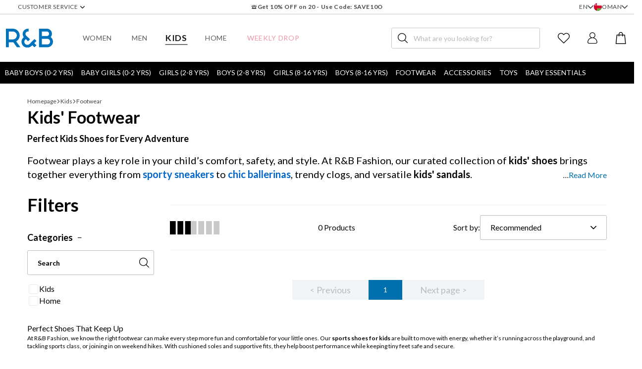

--- FILE ---
content_type: text/html; charset=utf-8
request_url: https://www.randbfashion.com/en-om/kids-footwear/?category_ids=306&size=176
body_size: 66732
content:
<!DOCTYPE html><html lang="en" class="__className_47a102"><head><meta charSet="utf-8"/><meta name="viewport" content="width=device-width, initial-scale=1"/><link rel="stylesheet" href="/_next/static/css/f5a5d0eab4bc55fd.css" data-precedence="next"/><link rel="stylesheet" href="/_next/static/css/ef81036e7c36e656.css" data-precedence="next"/><link rel="preload" as="script" fetchPriority="low" href="/_next/static/chunks/webpack-10eaa31bdb7ea045.js"/><script src="/_next/static/chunks/fd9d1056-90927b12144e7abf.js" async=""></script><script src="/_next/static/chunks/5178-ec7860f140a241a1.js" async=""></script><script src="/_next/static/chunks/main-app-1bf89ce3fe8b3b38.js" async=""></script><script src="/_next/static/chunks/8016-a3325176e012a83e.js" async=""></script><script src="/_next/static/chunks/2051-27ab5759beac8c90.js" async=""></script><script src="/_next/static/chunks/998-2b39552545409b0b.js" async=""></script><script src="/_next/static/chunks/127-e11bfcb546e8e963.js" async=""></script><script src="/_next/static/chunks/6227-2e681fa03b14bf19.js" async=""></script><script src="/_next/static/chunks/6506-71b0163986a076da.js" async=""></script><script src="/_next/static/chunks/1938-e63dc6efdf28ee11.js" async=""></script><script src="/_next/static/chunks/312-6e244c90ce5c41a4.js" async=""></script><script src="/_next/static/chunks/2660-b77864ec0527ed5c.js" async=""></script><script src="/_next/static/chunks/2253-6398871602819c3b.js" async=""></script><script src="/_next/static/chunks/1372-3441fb02d02f850b.js" async=""></script><script src="/_next/static/chunks/5186-47e6a7df705f8874.js" async=""></script><script src="/_next/static/chunks/app/%5Bcommerce%5D/%5Blocale%5D/%5Bcurrency%5D/%5Bclienttype%5D/(root)/layout-88756230d51dd770.js" async=""></script><script src="/_next/static/chunks/2125-31a82d20be7ca702.js" async=""></script><script src="/_next/static/chunks/app/%5Bcommerce%5D/%5Blocale%5D/%5Bcurrency%5D/%5Bclienttype%5D/(root)/category/%5Bpk%5D/page-48e7acd265395186.js" async=""></script><script src="/_next/static/chunks/app/%5Bcommerce%5D/%5Blocale%5D/%5Bcurrency%5D/%5Bclienttype%5D/(root)/page-ea6f9a25f7a810be.js" async=""></script><script src="/_next/static/chunks/953-1a5b7d6ae221d572.js" async=""></script><script src="/_next/static/chunks/9663-da5b11e3e9fc6d22.js" async=""></script><script src="/_next/static/chunks/7888-935ab528d628a254.js" async=""></script><script src="/_next/static/chunks/app/%5Bcommerce%5D/%5Blocale%5D/%5Bcurrency%5D/%5Bclienttype%5D/layout-762ce7a6530d75b5.js" async=""></script><script src="/_next/static/chunks/app/%5Bcommerce%5D/%5Blocale%5D/%5Bcurrency%5D/%5Bclienttype%5D/error-9c8a5d3ff9925d9a.js" async=""></script><script src="/_next/static/chunks/app/%5Bcommerce%5D/%5Blocale%5D/%5Bcurrency%5D/%5Bclienttype%5D/template-186de06e0bc970e4.js" async=""></script><script src="/_next/static/chunks/app/%5Bcommerce%5D/%5Blocale%5D/%5Bcurrency%5D/%5Bclienttype%5D/not-found-958f82d5b89a1140.js" async=""></script><link rel="preload" href="https://randbfashion.api.useinsider.com/ins.js?id=10012650" as="script"/><link rel="preload" href="//cdnt.netcoresmartech.com/smartechclient.js" as="script"/><link rel="preload" href="https://static-cdn.trackier.com/js/trackier-websdk-init.js" as="script"/><title>Kids&#x27; Shoes - Buy Kids&#x27; Footwear Online | R&amp;B Oman</title><meta name="description" content="Shoes for Kids - Shop our range of shoes for kids online. Buy kids&#x27; shoes online at best prices and enjoy free Delivery ✓ Flat 15% Off on 1st Order Code: OFF15"/><meta name="keywords" content="randb"/><link rel="canonical" href="https://www.randbfashion.com/en-om/kids-footwear/"/><meta property="og:title" content="Shop Kids&#x27; Footwear Online | R&amp;B Oman"/><meta property="og:description" content="Discover the latest fashion clothes at R&amp;B Oman. Create the best outfits with our collection for men, women, and kids."/><meta name="twitter:card" content="summary"/><meta name="twitter:title" content="Shop Kids&#x27; Footwear Online | R&amp;B Oman"/><meta name="twitter:description" content="Discover the latest fashion clothes at R&amp;B Oman. Create the best outfits with our collection for men, women, and kids."/><link rel="alternate" href="https://www.randbfashion.com/en-om/kids-footwear/" hreflang="x-default"/><link rel="alternate" href="https://www.randbfashion.com/en-ae/kids-footwear/" hreflang="en-ae"/><link rel="alternate" href="https://www.randbfashion.com/en-qa/kids-footwear/" hreflang="en-qa"/><link rel="alternate" href="https://www.randbfashion.com/en-sa/kids-footwear/" hreflang="en-sa"/><link rel="alternate" href="https://www.randbfashion.com/en-om/kids-footwear/" hreflang="en-om"/><link rel="alternate" href="https://www.randbfashion.com/en-kw/kids-footwear/" hreflang="en-kw"/><link rel="alternate" href="https://www.randbfashion.com/en-bh/kids-footwear/" hreflang="en-bh"/><link rel="alternate" href="https://www.randbfashion.com/ar-ae/kids-footwear/" hreflang="ar-ae"/><link rel="alternate" href="https://www.randbfashion.com/ar-qa/kids-footwear/" hreflang="ar-qa"/><link rel="alternate" href="https://www.randbfashion.com/ar-sa/kids-footwear/" hreflang="ar-sa"/><link rel="alternate" href="https://www.randbfashion.com/ar-om/kids-footwear/" hreflang="ar-om"/><link rel="alternate" href="https://www.randbfashion.com/ar-kw/kids-footwear/" hreflang="ar-kw"/><link rel="alternate" href="https://www.randbfashion.com/ar-bh/kids-footwear/" hreflang="ar-bh"/><meta name="next-size-adjust"/><script src="/_next/static/chunks/polyfills-78c92fac7aa8fdd8.js" noModule=""></script></head><body class="preload overflow-x-hidden"><noscript><iframe src="https://www.googletagmanager.com/ns.html?id=GTM-W6PDFR7" height="0" width="0" style="display:none;visibility:hidden"></iframe></noscript><main><script>(self.__next_s=self.__next_s||[]).push([0,{"children":"window.InsiderQueue = window.InsiderQueue || [];","id":"insider-init"}])</script><div><div class="hidden border-b border-gray-475 xl:block"><div class="2xl:container grid grid-cols-3"><div class="h-7 flex items-center ml-3 2xl:ml-0"><!--$!--><template data-dgst="BAILOUT_TO_CLIENT_SIDE_RENDERING"></template><!--/$--></div><div class="h-7"><div class="text-center overflow-ellipsis line-clamp-2 h-full flex items-center justify-center"><div class="relative bg-gray-400 overflow-hidden after:-translate-x-full after:z-10 after:bg-skeleton-shimmer after:animate-skeleton-shimmer after:absolute after:inset-0 w-[250px] h-4"></div></div></div><div class="flex items-center justify-end gap-x-5 h-7 mr-3 2xl:mr-0"><div><div class="flex items-center gap-2"><div class="w-full relative flex flex-col"><div><button class="flex items-center justify-between border border-gray-505 rounded-sm border-none bg-transparent w-auto px-0 text-xs tracking-wider h-auto text-black-250 gap-1"><div class="w-10/12 flex items-center gap-1"><div class="whitespace-nowrap text-ellipsis overflow-hidden">EN</div></div><i class="flex pz-icon-chevron-down pointer-events-none transition-all" style="font-size:12px"></i></button></div></div><select data-testid="language" class="hidden"><option value="en" selected="">EN</option><option value="ar">AR</option></select></div></div><div><div class="flex items-center gap-2"><div class="w-full relative flex flex-col"><div><button class="flex items-center justify-between border border-gray-505 rounded-sm border-none bg-transparent w-auto px-0 text-xs tracking-wider h-auto text-black-250 gap-1"><div class="w-10/12 flex items-center gap-1"><div class="relative inline-block flex-shrink-0"><img alt="ae" loading="lazy" width="16" height="16" decoding="async" data-nimg="1" style="color:transparent" srcSet="/united-arab-emirates.svg 1x, /united-arab-emirates.svg 2x" src="/united-arab-emirates.svg"/></div><div class="whitespace-nowrap text-ellipsis overflow-hidden">UAE</div></div><i class="flex pz-icon-chevron-down pointer-events-none transition-all" style="font-size:12px"></i></button></div></div><select data-testid="country" class="hidden"><option value="ae" selected="">UAE</option><option value="qa">QATAR</option><option value="sa">KSA</option><option value="om">OMAN</option><option value="kw">KUWAIT</option><option value="bh">BAHRAIN</option></select></div></div></div></div></div><header class="relative"><div class="grid mx-auto header-s-template-cols header-grid-template-areas border-b relative border-gray-100 xl:header-grid-template-areas-desktop xl:header-m-template-cols xl:pt-0 xl:border-none 2xl:container"><div class="flex xl:hidden"><button class="px-4 rounded-sm text-lg text-primary-foreground border border-primary transition-all hover:bg-white hover:border-primary hover:text-primary pl-4 pr-2.5 py-3.5 w-min h-auto bg-transparent flex items-center justify-center border-none"><i class="flex pz-icon-hamburger text-black" style="font-size:16px"></i></button></div><a class="self-center block w-[4.813rem] xl:w-[8.413rem] header-grid-area-main-m xl:ml-3 xl:header-grid-area-main-l 2xl:ml-0" aria-label="Homepage" href="/"><div class="relative block w-full"><img alt="R&amp;B" loading="lazy" width="95" height="27" decoding="async" data-nimg="1" style="color:transparent" src="/logo-en.svg"/></div></a><div class="fixed top-0 left-0 z-30 w-screen h-screen invisible opacity-0 bg-black bg-opacity-80 transition duration-500"></div><div class="fixed top-0 left-0 z-50 flex flex-col bg-white w-8/10 h-screen invisible opacity-0 transition duration-500 transform -translate-x-72"><div class="w-11 h-11 rounded bg-black text-white absolute left-full flex justify-center items-center"><i class="flex pz-icon-close" style="font-size:20px"></i></div><div class="w-full h-full flex justify-center items-center"><div class="w-8 h-8 border-2 border-primary border-t-transparent rounded-full animate-spin border-solid"></div></div></div><nav class="h-full flex-wrap items-center hidden xl:header-grid-area-main-m xl:flex xl:justify-between"><ul class="flex items-center h-full"><li class="flex items-center h-full group"><a class="flex h-24 px-5 items-center" data-testid="navbar-categories-3cbf2ed2-04ef-4f78-ba37-194491cbd645" href="/women"><span class="text-sm text-gray-825 tracking-wider uppercase transition font-medium border-black-850 group-hover:scale-125 group-hover:text-black-850 group-hover:border-b group-hover:font-bold group-[.default-selected]:scale-125 group-[.default-selected]:text-black-850 group-[.default-selected]:border-b group-[.default-selected]:font-bold">Women</span></a><ul class="hidden bg-black w-full items-center space-x-4 2xl:space-x-10 absolute left-0 bottom-0 z-20 transform translate-y-full translate-x-4 opacity-0 pointer-events-none transition duration-300 h-11 px-2.5 xl:flex 2xl:px-0 group-hover:opacity-100 group-hover:translate-x-0 group-hover:pointer-events-auto group-[.default-selected]:opacity-100 group-[.default-selected]:translate-x-0 group-[.default-selected]:pointer-events-auto"><li class="flex items-center h-full group/level-2"><a class="flex h-full items-center text-sm text-white text-center border-b border-b-transparent transition-colors uppercase hover:border-white whitespace-nowrap " href="/en-om/women-clothing/">Clothing</a></li><li class="flex items-center h-full group/level-2"><a class="flex h-full items-center text-sm text-white text-center border-b border-b-transparent transition-colors uppercase hover:border-white whitespace-nowrap " href="/en-om/women-activewear/">Activewear</a></li><li class="flex items-center h-full group/level-2"><a class="flex h-full items-center text-sm text-white text-center border-b border-b-transparent transition-colors uppercase hover:border-white whitespace-nowrap " href="/en-om/women-lingerie-sleepwear/">Lingerie &amp; Sleepwear</a></li><li class="flex items-center h-full group/level-2"><a class="flex h-full items-center text-sm text-white text-center border-b border-b-transparent transition-colors uppercase hover:border-white whitespace-nowrap " href="/en-om/women-maternity/">Maternity</a></li><li class="flex items-center h-full group/level-2"><a class="flex h-full items-center text-sm text-white text-center border-b border-b-transparent transition-colors uppercase hover:border-white whitespace-nowrap " href="/en-om/women-footwear/">Footwear</a></li><li class="flex items-center h-full group/level-2"><a class="flex h-full items-center text-sm text-white text-center border-b border-b-transparent transition-colors uppercase hover:border-white whitespace-nowrap " href="/en-om/women-accessories/">Accessories</a></li><li class="flex items-center h-full group/level-2"><a class="flex h-full items-center text-sm text-white text-center border-b border-b-transparent transition-colors uppercase hover:border-white whitespace-nowrap " href="/en-om/women-beauty/">Beauty</a></li></ul></li><li class="flex items-center h-full group"><a class="flex h-24 px-5 items-center" data-testid="navbar-categories-a98bafbc-32d5-4a59-8a85-5d849980a2b6" href="/men"><span class="text-sm text-gray-825 tracking-wider uppercase transition font-medium border-black-850 group-hover:scale-125 group-hover:text-black-850 group-hover:border-b group-hover:font-bold group-[.default-selected]:scale-125 group-[.default-selected]:text-black-850 group-[.default-selected]:border-b group-[.default-selected]:font-bold">Men</span></a><ul class="hidden bg-black w-full items-center space-x-4 2xl:space-x-10 absolute left-0 bottom-0 z-20 transform translate-y-full translate-x-4 opacity-0 pointer-events-none transition duration-300 h-11 px-2.5 xl:flex 2xl:px-0 group-hover:opacity-100 group-hover:translate-x-0 group-hover:pointer-events-auto group-[.default-selected]:opacity-100 group-[.default-selected]:translate-x-0 group-[.default-selected]:pointer-events-auto"><li class="flex items-center h-full group/level-2"><a class="flex h-full items-center text-sm text-white text-center border-b border-b-transparent transition-colors uppercase hover:border-white whitespace-nowrap " href="/en-om/men-clothing/">Clothing</a></li><li class="flex items-center h-full group/level-2"><a class="flex h-full items-center text-sm text-white text-center border-b border-b-transparent transition-colors uppercase hover:border-white whitespace-nowrap " href="/en-om/men-activewear/">Activewear</a></li><li class="flex items-center h-full group/level-2"><a class="flex h-full items-center text-sm text-white text-center border-b border-b-transparent transition-colors uppercase hover:border-white whitespace-nowrap " href="/en-om/men-footwear/">Footwear</a></li><li class="flex items-center h-full group/level-2"><a class="flex h-full items-center text-sm text-white text-center border-b border-b-transparent transition-colors uppercase hover:border-white whitespace-nowrap " href="/en-om/men-accessories/">Accessories</a></li></ul></li><li class="flex items-center h-full group"><a class="flex h-24 px-5 items-center" data-testid="navbar-categories-b58ca68a-3d44-4585-a4ea-b37d18a60da3" href="/kids"><span class="text-sm text-gray-825 tracking-wider uppercase transition font-medium border-black-850 group-hover:scale-125 group-hover:text-black-850 group-hover:border-b group-hover:font-bold group-[.default-selected]:scale-125 group-[.default-selected]:text-black-850 group-[.default-selected]:border-b group-[.default-selected]:font-bold">Kids</span></a><ul class="hidden bg-black w-full items-center space-x-4 2xl:space-x-10 absolute left-0 bottom-0 z-20 transform translate-y-full translate-x-4 opacity-0 pointer-events-none transition duration-300 h-11 px-2.5 xl:flex 2xl:px-0 group-hover:opacity-100 group-hover:translate-x-0 group-hover:pointer-events-auto group-[.default-selected]:opacity-100 group-[.default-selected]:translate-x-0 group-[.default-selected]:pointer-events-auto"><li class="flex items-center h-full group/level-2"><a class="flex h-full items-center text-sm text-white text-center border-b border-b-transparent transition-colors uppercase hover:border-white whitespace-nowrap " href="/en-om/kids-baby-boys-0-2-yrs/">Baby Boys (0-2 Yrs)</a></li><li class="flex items-center h-full group/level-2"><a class="flex h-full items-center text-sm text-white text-center border-b border-b-transparent transition-colors uppercase hover:border-white whitespace-nowrap " href="/en-om/kids-baby-girls-0-2-yrs/">Baby Girls (0-2 Yrs)</a></li><li class="flex items-center h-full group/level-2"><a class="flex h-full items-center text-sm text-white text-center border-b border-b-transparent transition-colors uppercase hover:border-white whitespace-nowrap " href="/en-om/kids-girls-2-8-yrs/">Girls (2-8 Yrs)</a></li><li class="flex items-center h-full group/level-2"><a class="flex h-full items-center text-sm text-white text-center border-b border-b-transparent transition-colors uppercase hover:border-white whitespace-nowrap " href="/en-om/kids-boys-2-8-yrs/">Boys (2-8 Yrs)</a></li><li class="flex items-center h-full group/level-2"><a class="flex h-full items-center text-sm text-white text-center border-b border-b-transparent transition-colors uppercase hover:border-white whitespace-nowrap " href="/en-om/kids-girls-8-14-yrs/">Girls (8-16 Yrs)</a></li><li class="flex items-center h-full group/level-2"><a class="flex h-full items-center text-sm text-white text-center border-b border-b-transparent transition-colors uppercase hover:border-white whitespace-nowrap " href="/en-om/kids-boys-8-14-yrs/">Boys (8-16 Yrs)</a></li><li class="flex items-center h-full group/level-2"><a class="flex h-full items-center text-sm text-white text-center border-b border-b-transparent transition-colors uppercase hover:border-white whitespace-nowrap " href="/en-om/kids-footwear/">Footwear</a></li><li class="flex items-center h-full group/level-2"><a class="flex h-full items-center text-sm text-white text-center border-b border-b-transparent transition-colors uppercase hover:border-white whitespace-nowrap " href="/en-om/kids-accessories/">Accessories</a></li><li class="flex items-center h-full group/level-2"><a class="flex h-full items-center text-sm text-white text-center border-b border-b-transparent transition-colors uppercase hover:border-white whitespace-nowrap " href="/en-om/kids-toys/">Toys</a></li><li class="flex items-center h-full group/level-2"><a class="flex h-full items-center text-sm text-white text-center border-b border-b-transparent transition-colors uppercase hover:border-white whitespace-nowrap " href="/en-om/kids-baby-essentials/">Baby Essentials</a></li></ul></li><li class="flex items-center h-full group"><a class="flex h-24 px-5 items-center" data-testid="navbar-categories-4e2dd206-a909-46ee-8c53-b494d12aaba1" href="/home/"><span class="text-sm text-gray-825 tracking-wider uppercase transition font-medium border-black-850 group-hover:scale-125 group-hover:text-black-850 group-hover:border-b group-hover:font-bold group-[.default-selected]:scale-125 group-[.default-selected]:text-black-850 group-[.default-selected]:border-b group-[.default-selected]:font-bold">Home</span></a><ul class="hidden bg-black w-full items-center space-x-4 2xl:space-x-10 absolute left-0 bottom-0 z-20 transform translate-y-full translate-x-4 opacity-0 pointer-events-none transition duration-300 h-11 px-2.5 xl:flex 2xl:px-0 group-hover:opacity-100 group-hover:translate-x-0 group-hover:pointer-events-auto group-[.default-selected]:opacity-100 group-[.default-selected]:translate-x-0 group-[.default-selected]:pointer-events-auto"><li class="flex items-center h-full group/level-2"><a class="flex h-full items-center text-sm text-white text-center border-b border-b-transparent transition-colors uppercase hover:border-white whitespace-nowrap " href="/en-om/home-bedroom/">Bedroom</a></li><li class="flex items-center h-full group/level-2"><a class="flex h-full items-center text-sm text-white text-center border-b border-b-transparent transition-colors uppercase hover:border-white whitespace-nowrap " href="/en-om/home-living-room/">Living Room</a></li><li class="flex items-center h-full group/level-2"><a class="flex h-full items-center text-sm text-white text-center border-b border-b-transparent transition-colors uppercase hover:border-white whitespace-nowrap " href="/en-om/home-bathroom/">Bathroom</a></li><li class="flex items-center h-full group/level-2"><a class="flex h-full items-center text-sm text-white text-center border-b border-b-transparent transition-colors uppercase hover:border-white whitespace-nowrap " href="/en-om/home-kitchen-dining/">Kitchen &amp; Dining</a></li></ul></li><li class="flex items-center h-full group"><a class="flex h-24 px-5 items-center" data-testid="navbar-categories-9d03563d-95a5-4a2f-9c53-ac029ef415a8" href="/weekly-drops/"><span class="text-sm text-gray-825 tracking-wider uppercase transition font-medium border-black-850 group-hover:scale-125 group-hover:text-black-850 group-hover:border-b group-hover:font-bold group-[.default-selected]:scale-125 group-[.default-selected]:text-black-850 group-[.default-selected]:border-b group-[.default-selected]:font-bold animate-blinker text-red-600">Weekly Drop</span></a><ul class="hidden bg-black w-full items-center space-x-4 2xl:space-x-10 absolute left-0 bottom-0 z-20 transform translate-y-full translate-x-4 opacity-0 pointer-events-none transition duration-300 h-11 px-2.5 xl:flex 2xl:px-0 group-hover:opacity-100 group-hover:translate-x-0 group-hover:pointer-events-auto group-[.default-selected]:opacity-100 group-[.default-selected]:translate-x-0 group-[.default-selected]:pointer-events-auto"></ul></li></ul></nav><div class="relative header-grid-area-main-s-mobile rounded-sm h-min self-center w-full xl:border xl:border-gray-475 xl:w-[18.75rem] 2xl:w-[27.563rem] 2xl:mr-28 xl:header-grid-area-main-s xl:inline-flex"><div class="w-full relative items-center px-3 hidden xl:flex"><i class="flex pz-icon-search absolute inset-y-0 top-1/2 left-3 transform -translate-y-1/2" style="font-size:20px"></i><input class="w-full h-12 px-8 bg-transparent text-sm outline-none text-black-375 placeholder:text-sm placeholder:lg:text-gray-75 lg:h-10" placeholder="What are you looking for?" value=""/><div class="absolute top-1/2 transform -translate-y-1/2 right-3"><!--$!--><template data-dgst="BAILOUT_TO_CLIENT_SIDE_RENDERING"></template><!--/$--></div></div></div><div class="header-grid-area-main-r h-full"><div class="flex items-center justify-end h-full"><ul class="flex items-center space-x-4 mr-4 py-3.5 xl:space-x-9 2xl:mr-0"><li class="xl:hidden"><button class="flex items-center relative" data-testid="header-nav-search" aria-label="Search"><i class="flex pz-icon-search text-2xl" style="font-size:24px"></i></button></li><li class="flex items-center relative"><a data-testid="header-favourite" href="/account/favourite-products/"><i class="flex pz-icon-fav" style="font-size:24px"></i></a></li><li class="flex items-center relative hidden xl:inline-block"><a data-testid="header-login" href="/users/auth"><i class="flex pz-icon-profile" style="font-size:24px"></i></a></li><li class="flex items-center relative"><button data-testid="header-basket" aria-label="Basket"><i class="flex pz-icon-cart" style="font-size:24px"></i><div class="absolute top-0 -right-2 text-center text-xs rounded-full cursor-default w-4 hidden">0</div></button></li></ul></div></div></div></header><div class="hidden h-11 bg-black xl:block"></div><div class="flex justify-between xl:hidden px-4 gap-5 overflow-x-auto"></div><main><!--$?--><template id="B:0"></template><div class="w-full lg:container px-[17px] lg:mx-auto lg:px-0 pt-7"><div class="relative flex flex-col overflow-hidden mb-2.5"><div class="relative bg-gray-400 overflow-hidden after:-translate-x-full after:z-10 after:bg-skeleton-shimmer after:animate-skeleton-shimmer after:absolute after:inset-0 w-32 h-4 lg:w-64"></div></div><div class="flex gap-8"><div class="hidden lg:block"><div class="relative flex flex-col overflow-hidden w-64 h-[650px] shrink-0"><div class="relative bg-gray-400 overflow-hidden after:-translate-x-full after:z-10 after:bg-skeleton-shimmer after:animate-skeleton-shimmer after:absolute after:inset-0 w-full h-full"></div></div></div><div class="flex-1"><div class="relative overflow-hidden flex flex-row gap-1 lg:gap-9 mb-5"><div class="flex flex-col items-center justify-center gap-2"><div class="relative bg-gray-400 overflow-hidden after:-translate-x-full after:z-10 after:bg-skeleton-shimmer after:animate-skeleton-shimmer after:absolute after:inset-0 rounded-full w-[4.688rem] h-[4.688rem] lg:w-[5.625rem] lg:h-[5.625rem]"></div><div class="relative bg-gray-400 overflow-hidden after:-translate-x-full after:z-10 after:bg-skeleton-shimmer after:animate-skeleton-shimmer after:absolute after:inset-0 w-20 h-[0.825rem] lg:h-[0.938rem]"></div></div><div class="flex flex-col items-center justify-center gap-2"><div class="relative bg-gray-400 overflow-hidden after:-translate-x-full after:z-10 after:bg-skeleton-shimmer after:animate-skeleton-shimmer after:absolute after:inset-0 rounded-full w-[4.688rem] h-[4.688rem] lg:w-[5.625rem] lg:h-[5.625rem]"></div><div class="relative bg-gray-400 overflow-hidden after:-translate-x-full after:z-10 after:bg-skeleton-shimmer after:animate-skeleton-shimmer after:absolute after:inset-0 w-20 h-[0.825rem] lg:h-[0.938rem]"></div></div><div class="flex flex-col items-center justify-center gap-2"><div class="relative bg-gray-400 overflow-hidden after:-translate-x-full after:z-10 after:bg-skeleton-shimmer after:animate-skeleton-shimmer after:absolute after:inset-0 rounded-full w-[4.688rem] h-[4.688rem] lg:w-[5.625rem] lg:h-[5.625rem]"></div><div class="relative bg-gray-400 overflow-hidden after:-translate-x-full after:z-10 after:bg-skeleton-shimmer after:animate-skeleton-shimmer after:absolute after:inset-0 w-20 h-[0.825rem] lg:h-[0.938rem]"></div></div><div class="flex flex-col items-center justify-center gap-2"><div class="relative bg-gray-400 overflow-hidden after:-translate-x-full after:z-10 after:bg-skeleton-shimmer after:animate-skeleton-shimmer after:absolute after:inset-0 rounded-full w-[4.688rem] h-[4.688rem] lg:w-[5.625rem] lg:h-[5.625rem]"></div><div class="relative bg-gray-400 overflow-hidden after:-translate-x-full after:z-10 after:bg-skeleton-shimmer after:animate-skeleton-shimmer after:absolute after:inset-0 w-20 h-[0.825rem] lg:h-[0.938rem]"></div></div></div><div class="lg:hidden"><div class="relative flex overflow-hidden w-full flex-row items-center py-4 justify-center"><div><div class="relative bg-gray-400 overflow-hidden after:-translate-x-full after:z-10 after:bg-skeleton-shimmer after:animate-skeleton-shimmer after:absolute after:inset-0 w-28 h-6"></div></div></div></div><div class="hidden lg:block"><div class="relative flex overflow-hidden w-full flex-row items-center py-5 justify-between border-y mb-7"><div class="flex flex-row gap-5"><div class="relative bg-gray-400 overflow-hidden after:-translate-x-full after:z-10 after:bg-skeleton-shimmer after:animate-skeleton-shimmer after:absolute after:inset-0 w-[42px] h-[27px]"></div><div class="relative bg-gray-400 overflow-hidden after:-translate-x-full after:z-10 after:bg-skeleton-shimmer after:animate-skeleton-shimmer after:absolute after:inset-0 w-[58px] h-[27px]"></div></div><div><div class="relative bg-gray-400 overflow-hidden after:-translate-x-full after:z-10 after:bg-skeleton-shimmer after:animate-skeleton-shimmer after:absolute after:inset-0 w-28 h-6"></div></div><div><div class="relative bg-gray-400 overflow-hidden after:-translate-x-full after:z-10 after:bg-skeleton-shimmer after:animate-skeleton-shimmer after:absolute after:inset-0 w-80 h-[50px]"></div></div></div></div><div class="grid gap-x-1 gap-y-7 grid-cols-2 lg:gap-x-[30px] md:grid-cols-3 lg:grid-cols-3"><div class="relative bg-gray-400 overflow-hidden after:-translate-x-full after:z-10 after:bg-skeleton-shimmer after:animate-skeleton-shimmer after:absolute after:inset-0 w-full h-[18.438rem] md:h-96"></div><div class="relative bg-gray-400 overflow-hidden after:-translate-x-full after:z-10 after:bg-skeleton-shimmer after:animate-skeleton-shimmer after:absolute after:inset-0 w-full h-[18.438rem] md:h-96"></div><div class="relative bg-gray-400 overflow-hidden after:-translate-x-full after:z-10 after:bg-skeleton-shimmer after:animate-skeleton-shimmer after:absolute after:inset-0 w-full h-[18.438rem] md:h-96"></div><div class="relative bg-gray-400 overflow-hidden after:-translate-x-full after:z-10 after:bg-skeleton-shimmer after:animate-skeleton-shimmer after:absolute after:inset-0 w-full h-[18.438rem] md:h-96"></div><div class="relative bg-gray-400 overflow-hidden after:-translate-x-full after:z-10 after:bg-skeleton-shimmer after:animate-skeleton-shimmer after:absolute after:inset-0 w-full h-[18.438rem] md:h-96"></div><div class="relative bg-gray-400 overflow-hidden after:-translate-x-full after:z-10 after:bg-skeleton-shimmer after:animate-skeleton-shimmer after:absolute after:inset-0 w-full h-[18.438rem] md:h-96"></div></div></div></div></div><!--/$--></main><div class="mb-24 xl:mb-0"><ul class="grid-cols-5 fixed inset-x-0 bottom-0 z-30 bg-white shadow-footer-menu hidden"><li class="flex flex-col items-center justify-end"><a class="flex flex-col items-center justify-center pb-4 pt-5" data-testid="home" href="/"><div class="mb-2"><i class="flex pz-icon-home-selected text-black-950" style="font-size:24px"></i></div><span class="text-xs text-black-320">Home</span></a></li><li class="flex flex-col items-center justify-end"><button class="h-12.5 rounded-sm text-lg text-primary-foreground border border-primary transition-all hover:bg-white hover:border-primary hover:text-primary flex flex-col items-center justify-center p-0 mb-4 bg-transparent border-none"><i class="flex pz-icon-categories text-black-950 mb-2" style="font-size:24px"></i><span class="text-xs text-black-320">Category</span></button></li><li class="flex flex-col items-center justify-end"><a class="flex flex-col items-center justify-center pb-4 pt-5" data-testid="offers" href="/offer-page-discounts/"><div class="mb-2"><i class="flex pz-icon-offers text-black-950" style="font-size:24px"></i></div><span class="text-xs text-black-320">OFFERS</span></a></li><li class="flex flex-col items-center justify-end"><a class="flex flex-col items-center justify-center pb-4 pt-5" data-testid="wishlist" href="/account/favourite-products/"><div class="mb-2"><i class="flex pz-icon-fav text-black-950" style="font-size:24px"></i></div><span class="text-xs text-black-320">Wishlist</span></a></li><li class="flex flex-col items-center justify-end"><a class="flex flex-col items-center justify-center pb-4 pt-5" data-testid="account" href="/account/profile"><div class="mb-2"><i class="flex pz-icon-profile text-black-950" style="font-size:24px"></i></div><span class="text-xs text-black-320">Profile</span></a></li></ul><div class="md:hidden"><button class="h-12.5 border border-primary transition-all hover:border-primary w-full border-none rounded-none bg-gray-125 text-black text-sm focus:bg-gray-125 focus:text-black hover:text-black hover:bg-gray-125 flex justify-between items-center px-4"><span>More about Online Shopping for R&amp;B Fashion</span><i class="flex pz-icon-chevron-down" style="font-size:10px"></i></button></div><div class="md:block hidden"><div class="pt-5 md:bg-gray-125 md:pt-10"><div class="px-4 mx-auto flex flex-col md:flex-row md:flex-wrap 2xl:container"><div class="order-3 w-full md:w-2/3 border-t border-gray-385 mt-5 pt-4 md:order-1 md:mt-0 md:pt-0 md:border-t-0 md:pr-4 md:border-r 2xl:pr-8"><!--$--><div class="flex gap-y-4 flex-col justify-start md:flex-row md:flex-wrap lg:gap-y-0"><div class="order-2 w-full md:w-1/2 md:order-1 lg:w-1/4"><div class="text-lg mb-3" data-testid="footer-my-account">About Us</div><div><ul class="flex flex-wrap items-center h-min gap-1 lg:flex-col lg:gap-3 lg:items-start"><li class="flex items-center border-r last:border-none border-black pr-1 lg:border-none lg:pr-0"><a target="_blank" class="text-xs lg:text-sm" href="/our-story">Our Story</a></li><li class="flex items-center border-r last:border-none border-black pr-1 lg:border-none lg:pr-0"><a target="_blank" class="text-xs lg:text-sm" href="https://apparelgroupglobal.com/en/careers/">Careers</a></li><li class="flex items-center border-r last:border-none border-black pr-1 lg:border-none lg:pr-0"><a target="_self" class="text-xs lg:text-sm" href="/blog">Blog</a></li><li class="flex items-center border-r last:border-none border-black pr-1 lg:border-none lg:pr-0"><a target="_self" class="text-xs lg:text-sm" href="/sitemap">Sitemap</a></li></ul></div></div><div class="order-3 w-full md:w-1/2 md:order-2 lg:w-1/4"><div class="text-lg mb-3" data-testid="footer-my-account">Quick Links</div><div><ul class="flex flex-wrap items-center h-min gap-1 lg:flex-col lg:gap-3 lg:items-start"><li class="flex items-center border-r last:border-none border-black pr-1 lg:border-none lg:pr-0"><a target="_blank" class="text-xs lg:text-sm" href="/offer-page-discounts/">Sale</a></li><li class="flex items-center border-r last:border-none border-black pr-1 lg:border-none lg:pr-0"><a target="_self" class="text-xs lg:text-sm" href="/refer-and-earn">Refer &amp; Earn</a></li><li class="flex items-center border-r last:border-none border-black pr-1 lg:border-none lg:pr-0"><a target="_self" class="text-xs lg:text-sm" href="/affiliate-program">Affiliate Program</a></li><li class="flex items-center border-r last:border-none border-black pr-1 lg:border-none lg:pr-0"><a target="_self" class="text-xs lg:text-sm" href="/address/stores">Store Locator</a></li><li class="flex items-center border-r last:border-none border-black pr-1 lg:border-none lg:pr-0"><a target="_self" class="text-xs lg:text-sm" href="/club-apparel">Club Apparel</a></li></ul></div></div><div class="order-4 w-full md:w-1/2 md:order-3 lg:w-1/4"><div class="text-lg mb-3" data-testid="footer-customer-care">Help</div><div><ul class="flex flex-wrap items-center h-min gap-1 lg:flex-col lg:gap-3 lg:items-start"><li class="flex items-center border-r last:border-none border-black pr-1 lg:border-none lg:pr-0"><a target="_blank" class="text-xs lg:text-sm" href="/shipping-information-om">Shipping Information</a></li><li class="flex items-center border-r last:border-none border-black pr-1 lg:border-none lg:pr-0"><a target="_self" class="text-xs lg:text-sm" href="/returns-information-om">Returns Informations</a></li><li class="flex items-center border-r last:border-none border-black pr-1 lg:border-none lg:pr-0"><a target="_self" class="text-xs lg:text-sm" href="https://randbfashion.clickpost.in/">Track your Orders</a></li><li class="flex items-center border-r last:border-none border-black pr-1 lg:border-none lg:pr-0"><a target="_self" class="text-xs lg:text-sm" href="/faq">Help &amp; FAQ</a></li><li class="flex items-center border-r last:border-none border-black pr-1 lg:border-none lg:pr-0"><a target="_self" class="text-xs lg:text-sm" href="/click-and-collect">Click &amp; Collect</a></li></ul></div></div><div class="order-1 mb-2 w-full md:w-1/2 md:order-4 md:mb-0 lg:w-1/4"><div class="text-lg mb-3" data-testid="footer-customer-care">Contact with Us</div><div><ul class="flex flex-wrap items-center h-min gap-1 lg:flex-col lg:gap-3 lg:items-start"><li class="lg:hidden"><i class="flex pz-icon-email" style="font-size:16px"></i></li><li class="flex items-center pr-1 lg:pr-0"><a class="text-xs lg:text-sm" href="mailto:care@randbfashion.com" target="_self">Care@randbfashion.com</a></li><li class="text-xs text-gray-65">(we respond within 24 hours)</li></ul></div></div></div><!--/$--><!--$--><div class="mt-4 border-t border-gray-385 pt-4 md:pt-7 md:mt-7"><div class="text-lg mb-3">Popular Searches</div><ul class="flex flex-wrap items-center h-min gap-2"><li class="flex items-center border-r border-black pr-2"><a target="_blank" class="text-xs text-black" data-testid="footer-popular-search-maxi" href="/">Maxi</a></li><li class="flex items-center border-r border-black pr-2"><a target="_self" class="text-xs text-black" data-testid="footer-popular-search-mini" href="/">Mini</a></li><li class="flex items-center"><a target="_self" class="text-xs text-black" data-testid="footer-popular-search-midi" href="/">Midi</a></li></ul></div><!--/$--></div><div class="order-2 md:w-1/3 md:pl-4 2xl:pl-16 md:order-2"><!--$--><div><div class="text-lg mb-3">Stay Social</div><div class="text-gray-550 text-xs mb-3">Follow us &amp; stay up-to-date</div><div class="flex gap-3"><a target="_blank" href="https://www.facebook.com/RnBArabia/"><i class="flex pz-icon-facebook" style="font-size:24px"></i></a><a target="_blank" href="https://www.instagram.com/rnbarabia/"><i class="flex pz-icon-instagram" style="font-size:24px"></i></a><a target="_blank" href="https://www.youtube.com/@rnbarabia"><i class="flex pz-icon-youtube" style="font-size:24px"></i></a><a target="_blank" href="https://www.tiktok.com/@rnbarabia"><i class="flex pz-icon-tiktok" style="font-size:24px"></i></a><a target="_blank" href="https://www.snapchat.com/add/rnb_arabia"><i class="flex pz-icon-snapchat" style="font-size:24px"></i></a></div></div><!--/$--><!--$--><div class="mt-6"><div class="text-lg mb-3">Download our App</div><div class="flex md:flex-col lg:flex-row gap-3"><a target="_blank" href="https://apps.apple.com/ae/app/r-b-fashion/id6450224883"><i class="flex pz-icon-appstore-badge" style="font-size:40px"></i></a><a target="_self" href="https://play.google.com/store/apps/details?id=com.akinon.randbfashion&amp;pli=1"><i class="flex pz-icon-googlestore-badge" style="font-size:40px"></i></a></div></div><!--/$--><!--$--><div class="mt-6 md:mt-4"><div class="text-lg">Stay Updated</div><p class="mb-5 text-xs text-gray-550">Be the first to know about our new arrivals, sales &amp; promos!</p><div><div class="flex mb-5"><div class="flex-1 w-full xl:max-w-xs"><div class="flex flex-col"><div class="relative flex flex-col"><input class="border px-5 rounded-sm focus-visible:outline-none border-black hover:border-black-100 focus:border-black text-sm h-12 w-full rounded-r-none bg-transparent placeholder:text-black placeholder:text-sm placeholder:font-bold" type="email" placeholder="Enter your e-mail*" data-testid="newsletter-input" id="footer-subscription-email" name="email"/></div></div></div><button type="submit" appearance="filled" class="px-4 rounded-sm text-lg text-primary-foreground border transition-all hover:text-primary h-12 w-[4.375rem] flex items-center justify-center bg-black border-black hover:border-black hover:bg-black text-center rounded-l-none" data-testid="newsletter-submit" aria-label="Subscribe"><i class="flex pz-icon-right-arrow rtl:rotate-180" style="font-size:16px"></i></button></div><label class="flex flex-col text-xs"><div class="flex items-center"><input type="checkbox" data-testid="newsletter-agreement-checkbox" class="w-4 h-4 shrink-0" name="subscribe_contract"/><span class="ml-2">I accept and understand the<!-- --> <button type="button" class="underline" data-testid="newsletter-agreement">Privacy Policy</button></span></div></label></div></div><!--/$--><div class="flex mt-8 gap-x-5"><div class="relative inline-block"><img alt="mada" loading="lazy" width="56" height="18" decoding="async" data-nimg="1" style="color:transparent" src="/mada.png"/></div><div class="relative inline-block"><img alt="visa" loading="lazy" width="53" height="18" decoding="async" data-nimg="1" style="color:transparent" src="/visa.png"/></div><div class="relative inline-block"><img alt="mastercard" loading="lazy" width="32" height="18" decoding="async" data-nimg="1" style="color:transparent" srcSet="/mastercard.png 1x, /mastercard.png 2x" src="/mastercard.png"/></div></div></div></div><!--$--><div class="px-4 pt-3 pb-1 bg-black mt-8 lg:py-4"><div class="flex flex-wrap justify-between items-center lg:flex-row 2xl:container"><a class="block order-1" aria-label="Homepage" href="/"><div class="relative block"><img alt="R&amp;B" loading="lazy" width="102" height="32" decoding="async" data-nimg="1" class="block w-auto h-[32px]" style="color:transparent" src="/logo-white-en.svg"/></div></a><span class="text-[0.625rem] w-max order-3 text-white md:order-2 md:mr-auto md:ml-5 lg:text-xs">Copyright © 2021 R&amp;B Fashion, Inc. All rights reserved.</span><div class="w-max order-2 mt-1 md:order-3 lg:mt-0"><ul class="flex items-center h-min gap-x-2"><li class="flex items-center border-r border-white pr-2"><a target="_self" class="text-[0.625rem] text-white lg:text-xs" data-testid="footer-copyright-terms&amp;conditions" href="/terms-conditions">Terms &amp; Conditions</a></li><li class="flex items-center border-r border-white pr-2"><a target="_blank" class="text-[0.625rem] text-white lg:text-xs" data-testid="footer-copyright-privacypolicy" href="/privacy-policy">Privacy Policy</a></li><li class="flex items-center"><a target="_blank" class="text-[0.625rem] text-white lg:text-xs" data-testid="footer-copyright-cookies" href="/">Cookies</a></li></ul></div></div></div><!--/$--></div></div></div></div></main><script src="/_next/static/chunks/webpack-10eaa31bdb7ea045.js" async=""></script><div hidden id="S:0"><template id="P:1"></template></div><script>(self.__next_f=self.__next_f||[]).push([0]);self.__next_f.push([2,null])</script><script>self.__next_f.push([1,"1:HL[\"/_next/static/media/4de1fea1a954a5b6-s.p.woff2\",\"font\",{\"crossOrigin\":\"\",\"type\":\"font/woff2\"}]\n2:HL[\"/_next/static/media/6d664cce900333ee-s.p.woff2\",\"font\",{\"crossOrigin\":\"\",\"type\":\"font/woff2\"}]\n3:HL[\"/_next/static/css/f5a5d0eab4bc55fd.css\",\"style\"]\n4:HL[\"/_next/static/css/ef81036e7c36e656.css\",\"style\"]\n"])</script><script>self.__next_f.push([1,"5:I[95751,[],\"\"]\n8:I[39275,[],\"\"]\ne:I[61343,[],\"\"]\n10:I[88874,[\"8016\",\"static/chunks/8016-a3325176e012a83e.js\",\"2051\",\"static/chunks/2051-27ab5759beac8c90.js\",\"998\",\"static/chunks/998-2b39552545409b0b.js\",\"127\",\"static/chunks/127-e11bfcb546e8e963.js\",\"6227\",\"static/chunks/6227-2e681fa03b14bf19.js\",\"6506\",\"static/chunks/6506-71b0163986a076da.js\",\"1938\",\"static/chunks/1938-e63dc6efdf28ee11.js\",\"312\",\"static/chunks/312-6e244c90ce5c41a4.js\",\"2660\",\"static/chunks/2660-b77864ec0527ed5c.js\",\"2253\",\"static/chunks/2253-6398871602819c3b.js\",\"1372\",\"static/chunks/1372-3441fb02d02f850b.js\",\"5186\",\"static/chunks/5186-47e6a7df705f8874.js\",\"416\",\"static/chunks/app/%5Bcommerce%5D/%5Blocale%5D/%5Bcurrency%5D/%5Bclienttype%5D/(root)/layout-88756230d51dd770.js\"],\"default\"]\n11:I[93802,[\"8016\",\"static/chunks/8016-a3325176e012a83e.js\",\"2051\",\"static/chunks/2051-27ab5759beac8c90.js\",\"998\",\"static/chunks/998-2b39552545409b0b.js\",\"127\",\"static/chunks/127-e11bfcb546e8e963.js\",\"6227\",\"static/chunks/6227-2e681fa03b14bf19.js\",\"6506\",\"static/chunks/6506-71b0163986a076da.js\",\"1938\",\"static/chunks/1938-e63dc6efdf28ee11.js\",\"312\",\"static/chunks/312-6e244c90ce5c41a4.js\",\"2660\",\"static/chunks/2660-b77864ec0527ed5c.js\",\"2253\",\"static/chunks/2253-6398871602819c3b.js\",\"1372\",\"static/chunks/1372-3441fb02d02f850b.js\",\"5186\",\"static/chunks/5186-47e6a7df705f8874.js\",\"416\",\"static/chunks/app/%5Bcommerce%5D/%5Blocale%5D/%5Bcurrency%5D/%5Bclienttype%5D/(root)/layout-88756230d51dd770.js\"],\"default\"]\n17:I[99131,[\"8016\",\"static/chunks/8016-a3325176e012a83e.js\",\"2051\",\"static/chunks/2051-27ab5759beac8c90.js\",\"998\",\"static/chunks/998-2b39552545409b0b.js\",\"127\",\"static/chunks/127-e11bfcb546e8e963.js\",\"6227\",\"static/chunks/6227-2e681fa03b14bf19.js\",\"6506\",\"static/chunks/6506-71b0163986a076da.js\",\"2660\",\"static/chunks/2660-b77864ec0527ed5c.js\",\"2253\",\"static/chunks/2253-6398871602819c3b.js\",\"1372\",\"static/chunks/1372-3441fb02d02f850b.js\",\"5186\",\"static/chunks/5186-47e6a7df705f8874.js\",\"2125\",\"static/chunks/2125-31a82d20be7ca702.js\",\"2825\",\"static/chunks/app/%5Bcomm"])</script><script>self.__next_f.push([1,"erce%5D/%5Blocale%5D/%5Bcurrency%5D/%5Bclienttype%5D/(root)/category/%5Bpk%5D/page-48e7acd265395186.js\"],\"Image\"]\n19:I[42608,[\"8016\",\"static/chunks/8016-a3325176e012a83e.js\",\"2051\",\"static/chunks/2051-27ab5759beac8c90.js\",\"998\",\"static/chunks/998-2b39552545409b0b.js\",\"127\",\"static/chunks/127-e11bfcb546e8e963.js\",\"6227\",\"static/chunks/6227-2e681fa03b14bf19.js\",\"6506\",\"static/chunks/6506-71b0163986a076da.js\",\"2660\",\"static/chunks/2660-b77864ec0527ed5c.js\",\"2253\",\"static/chunks/2253-6398871602819c3b.js\",\"1372\",\"static/chunks/1372-3441fb02d02f850b.js\",\"5186\",\"static/chunks/5186-47e6a7df705f8874.js\",\"5690\",\"static/chunks/app/%5Bcommerce%5D/%5Blocale%5D/%5Bcurrency%5D/%5Bclienttype%5D/(root)/page-ea6f9a25f7a810be.js\"],\"default\"]\n1a:I[3543,[\"8016\",\"static/chunks/8016-a3325176e012a83e.js\",\"2051\",\"static/chunks/2051-27ab5759beac8c90.js\",\"998\",\"static/chunks/998-2b39552545409b0b.js\",\"127\",\"static/chunks/127-e11bfcb546e8e963.js\",\"6227\",\"static/chunks/6227-2e681fa03b14bf19.js\",\"6506\",\"static/chunks/6506-71b0163986a076da.js\",\"1938\",\"static/chunks/1938-e63dc6efdf28ee11.js\",\"312\",\"static/chunks/312-6e244c90ce5c41a4.js\",\"2660\",\"static/chunks/2660-b77864ec0527ed5c.js\",\"2253\",\"static/chunks/2253-6398871602819c3b.js\",\"1372\",\"static/chunks/1372-3441fb02d02f850b.js\",\"5186\",\"static/chunks/5186-47e6a7df705f8874.js\",\"416\",\"static/chunks/app/%5Bcommerce%5D/%5Blocale%5D/%5Bcurrency%5D/%5Bclienttype%5D/(root)/layout-88756230d51dd770.js\"],\"default\"]\n1d:I[76130,[],\"\"]\n9:[\"commerce\",\"https%3A%2F%2F58766f7f3b6b443d827010ff447dbf21.lb.akinoncloud.com\",\"d\"]\na:[\"locale\",\"en-om\",\"d\"]\nb:[\"currency\",\"omr\",\"d\"]\nc:[\"clienttype\",\"web\",\"d\"]\nd:[\"pk\",\"461\",\"d\"]\n1e:[]\n"])</script><script>self.__next_f.push([1,"0:[null,[\"$\",\"$L5\",null,{\"buildId\":\"0tDNHIlvmb6i8fjhcpIE5\",\"assetPrefix\":\"\",\"initialCanonicalUrl\":\"/en-om/kids-footwear/?category_ids=306\u0026size=176\",\"initialTree\":[\"\",{\"children\":[[\"commerce\",\"https%3A%2F%2F58766f7f3b6b443d827010ff447dbf21.lb.akinoncloud.com\",\"d\"],{\"children\":[[\"locale\",\"en-om\",\"d\"],{\"children\":[[\"currency\",\"omr\",\"d\"],{\"children\":[[\"clienttype\",\"web\",\"d\"],{\"children\":[\"(root)\",{\"children\":[\"category\",{\"children\":[[\"pk\",\"461\",\"d\"],{\"children\":[\"__PAGE__?{\\\"category_ids\\\":\\\"306\\\",\\\"size\\\":\\\"176\\\"}\",{}]}]}]}]},\"$undefined\",\"$undefined\",true]}]}]}]}],\"initialSeedData\":[\"\",{\"children\":[[\"commerce\",\"https%3A%2F%2F58766f7f3b6b443d827010ff447dbf21.lb.akinoncloud.com\",\"d\"],{\"children\":[[\"locale\",\"en-om\",\"d\"],{\"children\":[[\"currency\",\"omr\",\"d\"],{\"children\":[[\"clienttype\",\"web\",\"d\"],{\"children\":[\"(root)\",{\"children\":[\"category\",{\"children\":[[\"pk\",\"461\",\"d\"],{\"children\":[\"__PAGE__\",{},[[\"$L6\",\"$L7\"],null],null]},[\"$\",\"$L8\",null,{\"parallelRouterKey\":\"children\",\"segmentPath\":[\"children\",\"$9\",\"children\",\"$a\",\"children\",\"$b\",\"children\",\"$c\",\"children\",\"(root)\",\"children\",\"category\",\"children\",\"$d\",\"children\"],\"error\":\"$undefined\",\"errorStyles\":\"$undefined\",\"errorScripts\":\"$undefined\",\"template\":[\"$\",\"$Le\",null,{}],\"templateStyles\":\"$undefined\",\"templateScripts\":\"$undefined\",\"notFound\":\"$undefined\",\"notFoundStyles\":\"$undefined\",\"styles\":null}],[[\"$\",\"div\",null,{\"className\":\"w-full lg:container px-[17px] lg:mx-auto lg:px-0 pt-7\",\"children\":[[\"$\",\"div\",null,{\"className\":\"relative flex flex-col overflow-hidden mb-2.5\",\"children\":[\"$\",\"div\",null,{\"className\":\"relative bg-gray-400 overflow-hidden after:-translate-x-full after:z-10 after:bg-skeleton-shimmer after:animate-skeleton-shimmer after:absolute after:inset-0 w-32 h-4 lg:w-64\"}]}],[\"$\",\"div\",null,{\"className\":\"flex gap-8\",\"children\":[[\"$\",\"div\",null,{\"className\":\"hidden lg:block\",\"children\":[\"$\",\"div\",null,{\"className\":\"relative flex flex-col overflow-hidden w-64 h-[650px] shrink-0\",\"children\":[\"$\",\"div\",null,{\"className\":\"relative bg-gray-400 overflow-hidden after:-translate-x-full after:z-10 after:bg-skeleton-shimmer after:animate-skeleton-shimmer after:absolute after:inset-0 w-full h-full\"}]}]}],[\"$\",\"div\",null,{\"className\":\"flex-1\",\"children\":[[\"$\",\"div\",null,{\"className\":\"relative overflow-hidden flex flex-row gap-1 lg:gap-9 mb-5\",\"children\":[[\"$\",\"div\",null,{\"className\":\"flex flex-col items-center justify-center gap-2\",\"children\":[[\"$\",\"div\",null,{\"className\":\"relative bg-gray-400 overflow-hidden after:-translate-x-full after:z-10 after:bg-skeleton-shimmer after:animate-skeleton-shimmer after:absolute after:inset-0 rounded-full w-[4.688rem] h-[4.688rem] lg:w-[5.625rem] lg:h-[5.625rem]\"}],[\"$\",\"div\",null,{\"className\":\"relative bg-gray-400 overflow-hidden after:-translate-x-full after:z-10 after:bg-skeleton-shimmer after:animate-skeleton-shimmer after:absolute after:inset-0 w-20 h-[0.825rem] lg:h-[0.938rem]\"}]]}],[\"$\",\"div\",null,{\"className\":\"flex flex-col items-center justify-center gap-2\",\"children\":[[\"$\",\"div\",null,{\"className\":\"relative bg-gray-400 overflow-hidden after:-translate-x-full after:z-10 after:bg-skeleton-shimmer after:animate-skeleton-shimmer after:absolute after:inset-0 rounded-full w-[4.688rem] h-[4.688rem] lg:w-[5.625rem] lg:h-[5.625rem]\"}],[\"$\",\"div\",null,{\"className\":\"relative bg-gray-400 overflow-hidden after:-translate-x-full after:z-10 after:bg-skeleton-shimmer after:animate-skeleton-shimmer after:absolute after:inset-0 w-20 h-[0.825rem] lg:h-[0.938rem]\"}]]}],[\"$\",\"div\",null,{\"className\":\"flex flex-col items-center justify-center gap-2\",\"children\":[[\"$\",\"div\",null,{\"className\":\"relative bg-gray-400 overflow-hidden after:-translate-x-full after:z-10 after:bg-skeleton-shimmer after:animate-skeleton-shimmer after:absolute after:inset-0 rounded-full w-[4.688rem] h-[4.688rem] lg:w-[5.625rem] lg:h-[5.625rem]\"}],[\"$\",\"div\",null,{\"className\":\"relative bg-gray-400 overflow-hidden after:-translate-x-full after:z-10 after:bg-skeleton-shimmer after:animate-skeleton-shimmer after:absolute after:inset-0 w-20 h-[0.825rem] lg:h-[0.938rem]\"}]]}],[\"$\",\"div\",null,{\"className\":\"flex flex-col items-center justify-center gap-2\",\"children\":[[\"$\",\"div\",null,{\"className\":\"relative bg-gray-400 overflow-hidden after:-translate-x-full after:z-10 after:bg-skeleton-shimmer after:animate-skeleton-shimmer after:absolute after:inset-0 rounded-full w-[4.688rem] h-[4.688rem] lg:w-[5.625rem] lg:h-[5.625rem]\"}],[\"$\",\"div\",null,{\"className\":\"relative bg-gray-400 overflow-hidden after:-translate-x-full after:z-10 after:bg-skeleton-shimmer after:animate-skeleton-shimmer after:absolute after:inset-0 w-20 h-[0.825rem] lg:h-[0.938rem]\"}]]}]]}],[\"$\",\"div\",null,{\"className\":\"lg:hidden\",\"children\":[\"$\",\"div\",null,{\"className\":\"relative flex overflow-hidden w-full flex-row items-center py-4 justify-center\",\"children\":[\"$\",\"div\",null,{\"children\":[\"$\",\"div\",null,{\"className\":\"relative bg-gray-400 overflow-hidden after:-translate-x-full after:z-10 after:bg-skeleton-shimmer after:animate-skeleton-shimmer after:absolute after:inset-0 w-28 h-6\"}]}]}]}],[\"$\",\"div\",null,{\"className\":\"hidden lg:block\",\"children\":[\"$\",\"div\",null,{\"className\":\"relative flex overflow-hidden w-full flex-row items-center py-5 justify-between border-y mb-7\",\"children\":[[\"$\",\"div\",null,{\"className\":\"flex flex-row gap-5\",\"children\":[[\"$\",\"div\",null,{\"className\":\"relative bg-gray-400 overflow-hidden after:-translate-x-full after:z-10 after:bg-skeleton-shimmer after:animate-skeleton-shimmer after:absolute after:inset-0 w-[42px] h-[27px]\"}],[\"$\",\"div\",null,{\"className\":\"relative bg-gray-400 overflow-hidden after:-translate-x-full after:z-10 after:bg-skeleton-shimmer after:animate-skeleton-shimmer after:absolute after:inset-0 w-[58px] h-[27px]\"}]]}],[\"$\",\"div\",null,{\"children\":[\"$\",\"div\",null,{\"className\":\"relative bg-gray-400 overflow-hidden after:-translate-x-full after:z-10 after:bg-skeleton-shimmer after:animate-skeleton-shimmer after:absolute after:inset-0 w-28 h-6\"}]}],[\"$\",\"div\",null,{\"children\":[\"$\",\"div\",null,{\"className\":\"relative bg-gray-400 overflow-hidden after:-translate-x-full after:z-10 after:bg-skeleton-shimmer after:animate-skeleton-shimmer after:absolute after:inset-0 w-80 h-[50px]\"}]}]]}]}],[\"$\",\"div\",null,{\"className\":\"grid gap-x-1 gap-y-7 grid-cols-2 lg:gap-x-[30px] md:grid-cols-3 lg:grid-cols-3\",\"children\":[[\"$\",\"div\",null,{\"className\":\"relative bg-gray-400 overflow-hidden after:-translate-x-full after:z-10 after:bg-skeleton-shimmer after:animate-skeleton-shimmer after:absolute after:inset-0 w-full h-[18.438rem] md:h-96\"}],[\"$\",\"div\",null,{\"className\":\"relative bg-gray-400 overflow-hidden after:-translate-x-full after:z-10 after:bg-skeleton-shimmer after:animate-skeleton-shimmer after:absolute after:inset-0 w-full h-[18.438rem] md:h-96\"}],[\"$\",\"div\",null,{\"className\":\"relative bg-gray-400 overflow-hidden after:-translate-x-full after:z-10 after:bg-skeleton-shimmer after:animate-skeleton-shimmer after:absolute after:inset-0 w-full h-[18.438rem] md:h-96\"}],[\"$\",\"div\",null,{\"className\":\"relative bg-gray-400 overflow-hidden after:-translate-x-full after:z-10 after:bg-skeleton-shimmer after:animate-skeleton-shimmer after:absolute after:inset-0 w-full h-[18.438rem] md:h-96\"}],[\"$\",\"div\",null,{\"className\":\"relative bg-gray-400 overflow-hidden after:-translate-x-full after:z-10 after:bg-skeleton-shimmer after:animate-skeleton-shimmer after:absolute after:inset-0 w-full h-[18.438rem] md:h-96\"}],[\"$\",\"div\",null,{\"className\":\"relative bg-gray-400 overflow-hidden after:-translate-x-full after:z-10 after:bg-skeleton-shimmer after:animate-skeleton-shimmer after:absolute after:inset-0 w-full h-[18.438rem] md:h-96\"}]]}]]}]]}]]}],[],[]]]},[\"$\",\"$L8\",null,{\"parallelRouterKey\":\"children\",\"segmentPath\":[\"children\",\"$9\",\"children\",\"$a\",\"children\",\"$b\",\"children\",\"$c\",\"children\",\"(root)\",\"children\",\"category\",\"children\"],\"error\":\"$undefined\",\"errorStyles\":\"$undefined\",\"errorScripts\":\"$undefined\",\"template\":[\"$\",\"$Le\",null,{}],\"templateStyles\":\"$undefined\",\"templateScripts\":\"$undefined\",\"notFound\":\"$undefined\",\"notFoundStyles\":\"$undefined\",\"styles\":null}],null]},[[\"$\",\"div\",null,{\"children\":[\"$Lf\",[\"$\",\"main\",null,{\"children\":[\"$\",\"$L8\",null,{\"parallelRouterKey\":\"children\",\"segmentPath\":[\"children\",\"$9\",\"children\",\"$a\",\"children\",\"$b\",\"children\",\"$c\",\"children\",\"(root)\",\"children\"],\"error\":\"$undefined\",\"errorStyles\":\"$undefined\",\"errorScripts\":\"$undefined\",\"template\":[\"$\",\"$Le\",null,{}],\"templateStyles\":\"$undefined\",\"templateScripts\":\"$undefined\",\"notFound\":\"$undefined\",\"notFoundStyles\":\"$undefined\",\"styles\":null}]}],[\"$\",\"div\",null,{\"className\":\"mb-24 xl:mb-0\",\"children\":[[\"$\",\"$L10\",null,{}],[\"$\",\"$L11\",null,{\"children\":[\"$\",\"div\",null,{\"className\":\"pt-5 md:bg-gray-125 md:pt-10\",\"children\":[[\"$\",\"div\",null,{\"className\":\"px-4 mx-auto flex flex-col md:flex-row md:flex-wrap 2xl:container\",\"children\":[[\"$\",\"div\",null,{\"className\":\"order-3 w-full md:w-2/3 border-t border-gray-385 mt-5 pt-4 md:order-1 md:mt-0 md:pt-0 md:border-t-0 md:pr-4 md:border-r 2xl:pr-8\",\"children\":[\"$L12\",\"$L13\"]}],[\"$\",\"div\",null,{\"className\":\"order-2 md:w-1/3 md:pl-4 2xl:pl-16 md:order-2\",\"children\":[\"$L14\",\"$L15\",\"$L16\",[\"$\",\"div\",null,{\"className\":\"flex mt-8 gap-x-5\",\"children\":[[\"$\",\"$L17\",null,{\"width\":56,\"height\":18,\"src\":\"/mada.png\",\"alt\":\"mada\",\"unoptimized\":true}],[\"$\",\"$L17\",null,{\"width\":53,\"height\":18,\"src\":\"/visa.png\",\"alt\":\"visa\",\"unoptimized\":true}],[\"$\",\"$L17\",null,{\"width\":32,\"height\":18,\"src\":\"/mastercard.png\",\"alt\":\"mastercard\"}]]}]]}]]}],\"$L18\"]}]}]]}],[\"$\",\"$L19\",null,{}],[\"$\",\"$L1a\",null,{}]]}],null],null]},[\"$L1b\",null],null]},[\"$\",\"$L8\",null,{\"parallelRouterKey\":\"children\",\"segmentPath\":[\"children\",\"$9\",\"children\",\"$a\",\"children\",\"$b\",\"children\"],\"error\":\"$undefined\",\"errorStyles\":\"$undefined\",\"errorScripts\":\"$undefined\",\"template\":[\"$\",\"$Le\",null,{}],\"templateStyles\":\"$undefined\",\"templateScripts\":\"$undefined\",\"notFound\":\"$undefined\",\"notFoundStyles\":\"$undefined\",\"styles\":[[\"$\",\"link\",\"0\",{\"rel\":\"stylesheet\",\"href\":\"/_next/static/css/f5a5d0eab4bc55fd.css\",\"precedence\":\"next\",\"crossOrigin\":\"$undefined\"}],[\"$\",\"link\",\"1\",{\"rel\":\"stylesheet\",\"href\":\"/_next/static/css/ef81036e7c36e656.css\",\"precedence\":\"next\",\"crossOrigin\":\"$undefined\"}]]}],null]},[\"$\",\"$L8\",null,{\"parallelRouterKey\":\"children\",\"segmentPath\":[\"children\",\"$9\",\"children\",\"$a\",\"children\"],\"error\":\"$undefined\",\"errorStyles\":\"$undefined\",\"errorScripts\":\"$undefined\",\"template\":[\"$\",\"$Le\",null,{}],\"templateStyles\":\"$undefined\",\"templateScripts\":\"$undefined\",\"notFound\":\"$undefined\",\"notFoundStyles\":\"$undefined\",\"styles\":null}],null]},[\"$\",\"$L8\",null,{\"parallelRouterKey\":\"children\",\"segmentPath\":[\"children\",\"$9\",\"children\"],\"error\":\"$undefined\",\"errorStyles\":\"$undefined\",\"errorScripts\":\"$undefined\",\"template\":[\"$\",\"$Le\",null,{}],\"templateStyles\":\"$undefined\",\"templateScripts\":\"$undefined\",\"notFound\":\"$undefined\",\"notFoundStyles\":\"$undefined\",\"styles\":null}],null]},[\"$\",\"$L8\",null,{\"parallelRouterKey\":\"children\",\"segmentPath\":[\"children\"],\"error\":\"$undefined\",\"errorStyles\":\"$undefined\",\"errorScripts\":\"$undefined\",\"template\":[\"$\",\"$Le\",null,{}],\"templateStyles\":\"$undefined\",\"templateScripts\":\"$undefined\",\"notFound\":[[\"$\",\"title\",null,{\"children\":\"404: This page could not be found.\"}],[\"$\",\"div\",null,{\"style\":{\"fontFamily\":\"system-ui,\\\"Segoe UI\\\",Roboto,Helvetica,Arial,sans-serif,\\\"Apple Color Emoji\\\",\\\"Segoe UI Emoji\\\"\",\"height\":\"100vh\",\"textAlign\":\"center\",\"display\":\"flex\",\"flexDirection\":\"column\",\"alignItems\":\"center\",\"justifyContent\":\"center\"},\"children\":[\"$\",\"div\",null,{\"children\":[[\"$\",\"style\",null,{\"dangerouslySetInnerHTML\":{\"__html\":\"body{color:#000;background:#fff;margin:0}.next-error-h1{border-right:1px solid rgba(0,0,0,.3)}@media (prefers-color-scheme:dark){body{color:#fff;background:#000}.next-error-h1{border-right:1px solid rgba(255,255,255,.3)}}\"}}],[\"$\",\"h1\",null,{\"className\":\"next-error-h1\",\"style\":{\"display\":\"inline-block\",\"margin\":\"0 20px 0 0\",\"padding\":\"0 23px 0 0\",\"fontSize\":24,\"fontWeight\":500,\"verticalAlign\":\"top\",\"lineHeight\":\"49px\"},\"children\":\"404\"}],[\"$\",\"div\",null,{\"style\":{\"display\":\"inline-block\"},\"children\":[\"$\",\"h2\",null,{\"style\":{\"fontSize\":14,\"fontWeight\":400,\"lineHeight\":\"49px\",\"margin\":0},\"children\":\"This page could not be found.\"}]}]]}]}]],\"notFoundStyles\":[],\"styles\":null}],null],\"couldBeIntercepted\":false,\"initialHead\":[false,\"$L1c\"],\"globalErrorComponent\":\"$1d\",\"missingSlots\":\"$W1e\"}]]\n"])</script><script>self.__next_f.push([1,"20:\"$Sreact.suspense\"\n21:I[61481,[\"8016\",\"static/chunks/8016-a3325176e012a83e.js\",\"2051\",\"static/chunks/2051-27ab5759beac8c90.js\",\"998\",\"static/chunks/998-2b39552545409b0b.js\",\"127\",\"static/chunks/127-e11bfcb546e8e963.js\",\"6227\",\"static/chunks/6227-2e681fa03b14bf19.js\",\"6506\",\"static/chunks/6506-71b0163986a076da.js\",\"2660\",\"static/chunks/2660-b77864ec0527ed5c.js\",\"2253\",\"static/chunks/2253-6398871602819c3b.js\",\"1372\",\"static/chunks/1372-3441fb02d02f850b.js\",\"5186\",\"static/chunks/5186-47e6a7df705f8874.js\",\"2125\",\"static/chunks/2125-31a82d20be7ca702.js\",\"2825\",\"static/chunks/app/%5Bcommerce%5D/%5Blocale%5D/%5Bcurrency%5D/%5Bclienttype%5D/(root)/category/%5Bpk%5D/page-48e7acd265395186.js\"],\"PreloadCss\"]\n25:I[11262,[\"8016\",\"static/chunks/8016-a3325176e012a83e.js\",\"2051\",\"static/chunks/2051-27ab5759beac8c90.js\",\"998\",\"static/chunks/998-2b39552545409b0b.js\",\"127\",\"static/chunks/127-e11bfcb546e8e963.js\",\"6227\",\"static/chunks/6227-2e681fa03b14bf19.js\",\"6506\",\"static/chunks/6506-71b0163986a076da.js\",\"1938\",\"static/chunks/1938-e63dc6efdf28ee11.js\",\"312\",\"static/chunks/312-6e244c90ce5c41a4.js\",\"2660\",\"static/chunks/2660-b77864ec0527ed5c.js\",\"2253\",\"static/chunks/2253-6398871602819c3b.js\",\"1372\",\"static/chunks/1372-3441fb02d02f850b.js\",\"5186\",\"static/chunks/5186-47e6a7df705f8874.js\",\"416\",\"static/chunks/app/%5Bcommerce%5D/%5Blocale%5D/%5Bcurrency%5D/%5Bclienttype%5D/(root)/layout-88756230d51dd770.js\"],\"default\"]\n26:I[28395,[\"8016\",\"static/chunks/8016-a3325176e012a83e.js\",\"2051\",\"static/chunks/2051-27ab5759beac8c90.js\",\"998\",\"static/chunks/998-2b39552545409b0b.js\",\"127\",\"static/chunks/127-e11bfcb546e8e963.js\",\"6227\",\"static/chunks/6227-2e681fa03b14bf19.js\",\"6506\",\"static/chunks/6506-71b0163986a076da.js\",\"2660\",\"static/chunks/2660-b77864ec0527ed5c.js\",\"2253\",\"static/chunks/2253-6398871602819c3b.js\",\"1372\",\"static/chunks/1372-3441fb02d02f850b.js\",\"5186\",\"static/chunks/5186-47e6a7df705f8874.js\",\"2125\",\"static/chunks/2125-31a82d20be7ca702.js\",\"2825\",\"static/chunks/app/%5Bcommerce%5D/%5Blocale%5D/%5Bcurrency%5D/%5Bclienttype%5D/(r"])</script><script>self.__next_f.push([1,"oot)/category/%5Bpk%5D/page-48e7acd265395186.js\"],\"LanguageSelect\"]\n27:I[28395,[\"8016\",\"static/chunks/8016-a3325176e012a83e.js\",\"2051\",\"static/chunks/2051-27ab5759beac8c90.js\",\"998\",\"static/chunks/998-2b39552545409b0b.js\",\"127\",\"static/chunks/127-e11bfcb546e8e963.js\",\"6227\",\"static/chunks/6227-2e681fa03b14bf19.js\",\"6506\",\"static/chunks/6506-71b0163986a076da.js\",\"2660\",\"static/chunks/2660-b77864ec0527ed5c.js\",\"2253\",\"static/chunks/2253-6398871602819c3b.js\",\"1372\",\"static/chunks/1372-3441fb02d02f850b.js\",\"5186\",\"static/chunks/5186-47e6a7df705f8874.js\",\"2125\",\"static/chunks/2125-31a82d20be7ca702.js\",\"2825\",\"static/chunks/app/%5Bcommerce%5D/%5Blocale%5D/%5Bcurrency%5D/%5Bclienttype%5D/(root)/category/%5Bpk%5D/page-48e7acd265395186.js\"],\"CountrySelect\"]\n28:I[52242,[\"8016\",\"static/chunks/8016-a3325176e012a83e.js\",\"2051\",\"static/chunks/2051-27ab5759beac8c90.js\",\"998\",\"static/chunks/998-2b39552545409b0b.js\",\"127\",\"static/chunks/127-e11bfcb546e8e963.js\",\"6227\",\"static/chunks/6227-2e681fa03b14bf19.js\",\"6506\",\"static/chunks/6506-71b0163986a076da.js\",\"1938\",\"static/chunks/1938-e63dc6efdf28ee11.js\",\"312\",\"static/chunks/312-6e244c90ce5c41a4.js\",\"2660\",\"static/chunks/2660-b77864ec0527ed5c.js\",\"2253\",\"static/chunks/2253-6398871602819c3b.js\",\"1372\",\"static/chunks/1372-3441fb02d02f850b.js\",\"5186\",\"static/chunks/5186-47e6a7df705f8874.js\",\"416\",\"static/chunks/app/%5Bcommerce%5D/%5Blocale%5D/%5Bcurrency%5D/%5Bclienttype%5D/(root)/layout-88756230d51dd770.js\"],\"default\"]\n29:I[38906,[\"8016\",\"static/chunks/8016-a3325176e012a83e.js\",\"2051\",\"static/chunks/2051-27ab5759beac8c90.js\",\"998\",\"static/chunks/998-2b39552545409b0b.js\",\"127\",\"static/chunks/127-e11bfcb546e8e963.js\",\"6227\",\"static/chunks/6227-2e681fa03b14bf19.js\",\"6506\",\"static/chunks/6506-71b0163986a076da.js\",\"1938\",\"static/chunks/1938-e63dc6efdf28ee11.js\",\"312\",\"static/chunks/312-6e244c90ce5c41a4.js\",\"2660\",\"static/chunks/2660-b77864ec0527ed5c.js\",\"2253\",\"static/chunks/2253-6398871602819c3b.js\",\"1372\",\"static/chunks/1372-3441fb02d02f850b.js\",\"5186\",\"static/chunks/5186-47e6a7df705f88"])</script><script>self.__next_f.push([1,"74.js\",\"416\",\"static/chunks/app/%5Bcommerce%5D/%5Blocale%5D/%5Bcurrency%5D/%5Bclienttype%5D/(root)/layout-88756230d51dd770.js\"],\"default\"]\n2a:I[12462,[\"8016\",\"static/chunks/8016-a3325176e012a83e.js\",\"2051\",\"static/chunks/2051-27ab5759beac8c90.js\",\"998\",\"static/chunks/998-2b39552545409b0b.js\",\"127\",\"static/chunks/127-e11bfcb546e8e963.js\",\"6227\",\"static/chunks/6227-2e681fa03b14bf19.js\",\"6506\",\"static/chunks/6506-71b0163986a076da.js\",\"1938\",\"static/chunks/1938-e63dc6efdf28ee11.js\",\"312\",\"static/chunks/312-6e244c90ce5c41a4.js\",\"2660\",\"static/chunks/2660-b77864ec0527ed5c.js\",\"2253\",\"static/chunks/2253-6398871602819c3b.js\",\"1372\",\"static/chunks/1372-3441fb02d02f850b.js\",\"5186\",\"static/chunks/5186-47e6a7df705f8874.js\",\"416\",\"static/chunks/app/%5Bcommerce%5D/%5Blocale%5D/%5Bcurrency%5D/%5Bclienttype%5D/(root)/layout-88756230d51dd770.js\"],\"default\"]\n2b:I[39572,[\"8016\",\"static/chunks/8016-a3325176e012a83e.js\",\"2051\",\"static/chunks/2051-27ab5759beac8c90.js\",\"998\",\"static/chunks/998-2b39552545409b0b.js\",\"127\",\"static/chunks/127-e11bfcb546e8e963.js\",\"6227\",\"static/chunks/6227-2e681fa03b14bf19.js\",\"6506\",\"static/chunks/6506-71b0163986a076da.js\",\"1938\",\"static/chunks/1938-e63dc6efdf28ee11.js\",\"312\",\"static/chunks/312-6e244c90ce5c41a4.js\",\"2660\",\"static/chunks/2660-b77864ec0527ed5c.js\",\"2253\",\"static/chunks/2253-6398871602819c3b.js\",\"1372\",\"static/chunks/1372-3441fb02d02f850b.js\",\"5186\",\"static/chunks/5186-47e6a7df705f8874.js\",\"416\",\"static/chunks/app/%5Bcommerce%5D/%5Blocale%5D/%5Bcurrency%5D/%5Bclienttype%5D/(root)/layout-88756230d51dd770.js\"],\"default\"]\n2c:I[9701,[\"8016\",\"static/chunks/8016-a3325176e012a83e.js\",\"2051\",\"static/chunks/2051-27ab5759beac8c90.js\",\"998\",\"static/chunks/998-2b39552545409b0b.js\",\"127\",\"static/chunks/127-e11bfcb546e8e963.js\",\"6227\",\"static/chunks/6227-2e681fa03b14bf19.js\",\"6506\",\"static/chunks/6506-71b0163986a076da.js\",\"1938\",\"static/chunks/1938-e63dc6efdf28ee11.js\",\"312\",\"static/chunks/312-6e244c90ce5c41a4.js\",\"2660\",\"static/chunks/2660-b77864ec0527ed5c.js\",\"2253\",\"static/chunks/2253-6398871602819c3b."])</script><script>self.__next_f.push([1,"js\",\"1372\",\"static/chunks/1372-3441fb02d02f850b.js\",\"5186\",\"static/chunks/5186-47e6a7df705f8874.js\",\"416\",\"static/chunks/app/%5Bcommerce%5D/%5Blocale%5D/%5Bcurrency%5D/%5Bclienttype%5D/(root)/layout-88756230d51dd770.js\"],\"default\"]\n2d:I[89474,[\"8016\",\"static/chunks/8016-a3325176e012a83e.js\",\"2051\",\"static/chunks/2051-27ab5759beac8c90.js\",\"998\",\"static/chunks/998-2b39552545409b0b.js\",\"127\",\"static/chunks/127-e11bfcb546e8e963.js\",\"6227\",\"static/chunks/6227-2e681fa03b14bf19.js\",\"6506\",\"static/chunks/6506-71b0163986a076da.js\",\"1938\",\"static/chunks/1938-e63dc6efdf28ee11.js\",\"312\",\"static/chunks/312-6e244c90ce5c41a4.js\",\"2660\",\"static/chunks/2660-b77864ec0527ed5c.js\",\"2253\",\"static/chunks/2253-6398871602819c3b.js\",\"1372\",\"static/chunks/1372-3441fb02d02f850b.js\",\"5186\",\"static/chunks/5186-47e6a7df705f8874.js\",\"416\",\"static/chunks/app/%5Bcommerce%5D/%5Blocale%5D/%5Bcurrency%5D/%5Bclienttype%5D/(root)/layout-88756230d51dd770.js\"],\"default\"]\n2e:I[27841,[\"8016\",\"static/chunks/8016-a3325176e012a83e.js\",\"2051\",\"static/chunks/2051-27ab5759beac8c90.js\",\"998\",\"static/chunks/998-2b39552545409b0b.js\",\"127\",\"static/chunks/127-e11bfcb546e8e963.js\",\"6227\",\"static/chunks/6227-2e681fa03b14bf19.js\",\"6506\",\"static/chunks/6506-71b0163986a076da.js\",\"1938\",\"static/chunks/1938-e63dc6efdf28ee11.js\",\"312\",\"static/chunks/312-6e244c90ce5c41a4.js\",\"2660\",\"static/chunks/2660-b77864ec0527ed5c.js\",\"2253\",\"static/chunks/2253-6398871602819c3b.js\",\"1372\",\"static/chunks/1372-3441fb02d02f850b.js\",\"5186\",\"static/chunks/5186-47e6a7df705f8874.js\",\"416\",\"static/chunks/app/%5Bcommerce%5D/%5Blocale%5D/%5Bcurrency%5D/%5Bclienttype%5D/(root)/layout-88756230d51dd770.js\"],\"default\"]\n1b:[\"$\",\"html\",null,{\"lang\":\"en\",\"className\":\"__className_47a102\",\"children\":[[\"$\",\"head\",null,{}],[\"$\",\"body\",null,{\"className\":\"preload overflow-x-hidden\",\"children\":[[\"$\",\"noscript\",null,{\"children\":[\"$\",\"iframe\",null,{\"src\":\"https://www.googletagmanager.com/ns.html?id=GTM-W6PDFR7\",\"height\":\"0\",\"width\":\"0\",\"style\":{\"display\":\"none\",\"visibility\":\"hidden\"}}]}],\"$L1f\"]}]]}]\n12:[\"$\",\"$2"])</script><script>self.__next_f.push([1,"0\",null,{\"fallback\":null,\"children\":[[\"$\",\"$L21\",null,{\"moduleIds\":[\"widgets/widgets.ts -\u003e ./footer-menu\"]}],\"$L22\"]}]\n13:[\"$\",\"$20\",null,{\"fallback\":null,\"children\":[[\"$\",\"$L21\",null,{\"moduleIds\":[\"widgets/widgets.ts -\u003e ./footer-popular-search\"]}],\"$L23\"]}]\n33:{}\n32:{\"value\":\"bg-[#EAE0A0]\",\"kwargs\":\"$33\"}\n35:{}\n34:{\"value\":\"Best Sellers\",\"kwargs\":\"$35\"}\n37:{\"slug\":\"countdown-banner-women\",\"is_countdown_active\":\"True\"}\n3a:{\"value\":\"True\",\"data_type\":\"dropdown\"}\n39:{\"is_countdown_active\":\"$3a\"}\n38:{\"value\":\"$39\",\"data_type\":\"nested\"}\n36:{\"value\":\"$37\",\"kwargs\":\"$38\"}\n3c:{}\n3b:{\"value\":\"Festival Edit\",\"kwargs\":\"$3c\"}\n3e:{}\n3d:{\"value\":\"Shop By Activity\",\"kwargs\":\"$3e\"}\n41:{\"url\":\"#\",\"image\":\"cms/2023/07/21/3fad3f63-ca24-4b92-b7d6-94da5d2ae0fe.jpg\",\"title\":null}\n44:{\"value\":\"cms/2023/07/21/3fad3f63-ca24-4b92-b7d6-94da5d2ae0fe.jpg\",\"data_type\":\"image\",\"url\":\"https://akn-randb.a-cdn.akinoncloud.com/cms/2023/07/21/3fad3f63-ca24-4b92-b7d6-94da5d2ae0fe.jpg\"}\n43:{\"image\":\"$44\"}\n42:{\"value\":\"$43\",\"data_type\":\"nested\"}\n40:{\"value\":\"$41\",\"kwargs\":\"$42\"}\n3f:[\"$40\"]\n47:{\"url\":\"/women-clothing-tops-t-shirts/\",\"image\":\"cms/2023/07/13/c97efc07-4275-4c1c-a656-b27cb8084faa.jpg\"}\n4a:{\"value\":\"cms/2023/07/13/c97efc07-4275-4c1c-a656-b27cb8084faa.jpg\",\"data_type\":\"image\",\"url\":\"https://akn-randb.a-cdn.akinoncloud.com/cms/2023/07/13/c97efc07-4275-4c1c-a656-b27cb8084faa.jpg\"}\n49:{\"image\":\"$4a\"}\n48:{\"value\":\"$49\",\"data_type\":\"nested\"}\n46:{\"value\":\"$47\",\"kwargs\":\"$48\"}\n45:[\"$46\"]\n4d:{\"alt\":\"Summer Collection\",\"url\":\"/women-summer-collection/\",\"image\":\"cms/2023/07/07/14bacc14-c036-484e-b30e-0d9b94007790.jpg\"}\n50:{\"value\":\"cms/2023/07/07/14bacc14-c036-484e-b30e-0d9b94007790.jpg\",\"data_type\":\"image\",\"url\":\"https://akn-randb.a-cdn.akinoncloud.com/cms/2023/07/07/14bacc14-c036-484e-b30e-0d9b94007790.jpg\"}\n4f:{\"image\":\"$50\"}\n4e:{\"value\":\"$4f\",\"data_type\":\"nested\"}\n4c:{\"value\":\"$4d\",\"kwargs\":\"$4e\"}\n4b:[\"$4c\"]\n53:{}\n55:{}\n54:{\"value\":\"$55\",\"data_type\":\"nested\"}\n52:{\"value\":\"$53\",\"kwargs\":\"$54\"}\n51:[\"$52\"]\n31:{\"css_class\":\"$32\",\"best_sellers_title\":"])</script><script>self.__next_f.push([1,"\"$34\",\"category_countdown\":\"$36\",\"festival_edit_title\":\"$3b\",\"shop_by_activity_title\":\"$3d\",\"images\":\"$3f\",\"best_sellers\":\"$45\",\"festival_edit\":\"$4b\",\"shop_by_activity\":\"$51\",\"category_id\":2}\n30:{\"include_parent\":false,\"attributes\":\"$31\",\"numchild\":7}\n5b:{}\n5a:{\"value\":\"Best Sellers\",\"kwargs\":\"$5b\"}\n5d:{\"slug\":\"countdown-banner-women-clothing\",\"is_countdown_active\":\"True\"}\n60:{\"value\":\"True\",\"data_type\":\"dropdown\"}\n5f:{\"is_countdown_active\":\"$60\"}\n5e:{\"value\":\"$5f\",\"data_type\":\"nested\"}\n5c:{\"value\":\"$5d\",\"kwargs\":\"$5e\"}\n62:{}\n61:{\"value\":\"Festival Edit\",\"kwargs\":\"$62\"}\n64:{}\n63:{\"value\":\"Shop By Activity\",\"kwargs\":\"$64\"}\n67:{\"url\":\"#\",\"image\":\"cms/2023/08/09/432ae4fb-1f0b-43e9-8a51-6ae739462cf8.jpg\",\"title\":\"Clothing\"}\n6a:{\"value\":\"cms/2023/08/09/432ae4fb-1f0b-43e9-8a51-6ae739462cf8.jpg\",\"data_type\":\"image\",\"url\":\"https://akn-randb.a-cdn.akinoncloud.com/cms/2023/08/09/432ae4fb-1f0b-43e9-8a51-6ae739462cf8.jpg\"}\n69:{\"image\":\"$6a\"}\n68:{\"value\":\"$69\",\"data_type\":\"nested\"}\n66:{\"value\":\"$67\",\"kwargs\":\"$68\"}\n65:[\"$66\"]\n6d:{\"alt\":\"T-Shirts\",\"url\":\"/women-clothing-tops-t-shirts/\",\"image\":\"cms/2023/07/13/250f0c28-cee3-4a7d-8aed-3d625bac9842.jpg\"}\n70:{\"value\":\"cms/2023/07/13/250f0c28-cee3-4a7d-8aed-3d625bac9842.jpg\",\"data_type\":\"image\",\"url\":\"https://akn-randb.a-cdn.akinoncloud.com/cms/2023/07/13/250f0c28-cee3-4a7d-8aed-3d625bac9842.jpg\"}\n6f:{\"image\":\"$70\"}\n6e:{\"value\":\"$6f\",\"data_type\":\"nested\"}\n6c:{\"value\":\"$6d\",\"kwargs\":\"$6e\"}\n72:{\"alt\":\"Vests\",\"url\":\"/women-lingerie-sleepwear-lingerie-camisoles/\",\"image\":\"cms/2023/07/13/914d9243-471b-4441-9bbd-a310cb043778.png\"}\n75:{\"value\":\"cms/2023/07/13/914d9243-471b-4441-9bbd-a310cb043778.png\",\"data_type\":\"image\",\"url\":\"https://akn-randb.a-cdn.akinoncloud.com/cms/2023/07/13/914d9243-471b-4441-9bbd-a310cb043778.png\"}\n74:{\"image\":\"$75\"}\n73:{\"value\":\"$74\",\"data_type\":\"nested\"}\n71:{\"value\":\"$72\",\"kwargs\":\"$73\"}\n77:{\"alt\":\"Shirts\",\"url\":\"/women-clothing-tops-shirts/\",\"image\":\"cms/2023/07/13/71fbd4fd-aa42-421e-a32c-5aa352bd77e6.png\"}\n7a:{\"value\":\"cms/2023/07/13/71fbd4fd-aa42-421e-a32c-5aa"])</script><script>self.__next_f.push([1,"352bd77e6.png\",\"data_type\":\"image\",\"url\":\"https://akn-randb.a-cdn.akinoncloud.com/cms/2023/07/13/71fbd4fd-aa42-421e-a32c-5aa352bd77e6.png\"}\n79:{\"image\":\"$7a\"}\n78:{\"value\":\"$79\",\"data_type\":\"nested\"}\n76:{\"value\":\"$77\",\"kwargs\":\"$78\"}\n7c:{\"alt\":\"Bags\",\"url\":\"/women-accessories-bags-wallets/\",\"image\":\"cms/2023/07/13/11ba99d8-526b-49d5-a79f-071faaef87f9.jpg\"}\n7f:{\"value\":\"cms/2023/07/13/11ba99d8-526b-49d5-a79f-071faaef87f9.jpg\",\"data_type\":\"image\",\"url\":\"https://akn-randb.a-cdn.akinoncloud.com/cms/2023/07/13/11ba99d8-526b-49d5-a79f-071faaef87f9.jpg\"}\n7e:{\"image\":\"$7f\"}\n7d:{\"value\":\"$7e\",\"data_type\":\"nested\"}\n7b:{\"value\":\"$7c\",\"kwargs\":\"$7d\"}\n81:{\"alt\":\"Swimwear\",\"url\":\"/women-clothing-swimwear/\",\"image\":\"cms/2023/07/13/8aff24fe-321e-4e9c-8593-0444b488284f.png\"}\n84:{\"value\":\"cms/2023/07/13/8aff24fe-321e-4e9c-8593-0444b488284f.png\",\"data_type\":\"image\",\"url\":\"https://akn-randb.a-cdn.akinoncloud.com/cms/2023/07/13/8aff24fe-321e-4e9c-8593-0444b488284f.png\"}\n83:{\"image\":\"$84\"}\n82:{\"value\":\"$83\",\"data_type\":\"nested\"}\n80:{\"value\":\"$81\",\"kwargs\":\"$82\"}\n86:{\"alt\":\"Sandals\",\"url\":\"/women-footwear-sandals/\",\"image\":\"cms/2023/07/13/7345b3f6-f060-4027-9bbd-162f00d78d51.png\"}\n89:{\"value\":\"cms/2023/07/13/7345b3f6-f060-4027-9bbd-162f00d78d51.png\",\"data_type\":\"image\",\"url\":\"https://akn-randb.a-cdn.akinoncloud.com/cms/2023/07/13/7345b3f6-f060-4027-9bbd-162f00d78d51.png\"}\n88:{\"image\":\"$89\"}\n87:{\"value\":\"$88\",\"data_type\":\"nested\"}\n85:{\"value\":\"$86\",\"kwargs\":\"$87\"}\n6b:[\"$6c\",\"$71\",\"$76\",\"$7b\",\"$80\",\"$85\"]\n8c:{\"alt\":null,\"url\":\"/women-footwear/\",\"image\":\"cms/2023/07/13/e727d606-3da3-4116-a283-ae578b6392d4.png\"}\n8f:{\"value\":\"cms/2023/07/13/e727d606-3da3-4116-a283-ae578b6392d4.png\",\"data_type\":\"image\",\"url\":\"https://akn-randb.a-cdn.akinoncloud.com/cms/2023/07/13/e727d606-3da3-4116-a283-ae578b6392d4.png\"}\n8e:{\"image\":\"$8f\"}\n8d:{\"value\":\"$8e\",\"data_type\":\"nested\"}\n8b:{\"value\":\"$8c\",\"kwargs\":\"$8d\"}\n8a:[\"$8b\"]\n92:{\"alt\":\"Casual\",\"url\":\"/women-clothing/\",\"image\":\"cms/2023/07/13/d27caa08-7989-4301-9017-1042ba70c5c5.jpg\"}\n95:{\"value\":\"cms/2023/07/1"])</script><script>self.__next_f.push([1,"3/d27caa08-7989-4301-9017-1042ba70c5c5.jpg\",\"data_type\":\"image\",\"url\":\"https://akn-randb.a-cdn.akinoncloud.com/cms/2023/07/13/d27caa08-7989-4301-9017-1042ba70c5c5.jpg\"}\n94:{\"image\":\"$95\"}\n93:{\"value\":\"$94\",\"data_type\":\"nested\"}\n91:{\"value\":\"$92\",\"kwargs\":\"$93\"}\n97:{\"alt\":\"Vacay\",\"url\":\"/women-best-sellers/\",\"image\":\"cms/2023/07/13/6c72b520-807f-4a03-bba1-172850009389.jpg\"}\n9a:{\"value\":\"cms/2023/07/13/6c72b520-807f-4a03-bba1-172850009389.jpg\",\"data_type\":\"image\",\"url\":\"https://akn-randb.a-cdn.akinoncloud.com/cms/2023/07/13/6c72b520-807f-4a03-bba1-172850009389.jpg\"}\n99:{\"image\":\"$9a\"}\n98:{\"value\":\"$99\",\"data_type\":\"nested\"}\n96:{\"value\":\"$97\",\"kwargs\":\"$98\"}\n9c:{\"alt\":\"Party\",\"url\":\"/women-dresses/\",\"image\":\"cms/2023/07/13/c9695c0f-f703-4645-be2d-a1257d4a2a2e.jpg\"}\n9f:{\"value\":\"cms/2023/07/13/c9695c0f-f703-4645-be2d-a1257d4a2a2e.jpg\",\"data_type\":\"image\",\"url\":\"https://akn-randb.a-cdn.akinoncloud.com/cms/2023/07/13/c9695c0f-f703-4645-be2d-a1257d4a2a2e.jpg\"}\n9e:{\"image\":\"$9f\"}\n9d:{\"value\":\"$9e\",\"data_type\":\"nested\"}\n9b:{\"value\":\"$9c\",\"kwargs\":\"$9d\"}\na1:{\"alt\":\"Workout\",\"url\":\"/women-activewear/\",\"image\":\"cms/2023/07/13/0e05348f-536a-4f1f-858e-1df51d9ff95a.jpg\"}\na4:{\"value\":\"cms/2023/07/13/0e05348f-536a-4f1f-858e-1df51d9ff95a.jpg\",\"data_type\":\"image\",\"url\":\"https://akn-randb.a-cdn.akinoncloud.com/cms/2023/07/13/0e05348f-536a-4f1f-858e-1df51d9ff95a.jpg\"}\na3:{\"image\":\"$a4\"}\na2:{\"value\":\"$a3\",\"data_type\":\"nested\"}\na0:{\"value\":\"$a1\",\"kwargs\":\"$a2\"}\na6:{\"alt\":\"Sports\",\"url\":\"/women-footwear/\",\"image\":\"cms/2023/07/13/b0824dd8-68a6-4d25-badf-7e220a9aaad3.jpg\"}\na9:{\"value\":\"cms/2023/07/13/b0824dd8-68a6-4d25-badf-7e220a9aaad3.jpg\",\"data_type\":\"image\",\"url\":\"https://akn-randb.a-cdn.akinoncloud.com/cms/2023/07/13/b0824dd8-68a6-4d25-badf-7e220a9aaad3.jpg\"}\na8:{\"image\":\"$a9\"}\na7:{\"value\":\"$a8\",\"data_type\":\"nested\"}\na5:{\"value\":\"$a6\",\"kwargs\":\"$a7\"}\nab:{\"alt\":\"Makeup\",\"url\":\"/women-beauty/\",\"image\":\"cms/2023/07/13/d518adac-6bc3-4775-a458-6d6ac8e42e6e.jpg\"}\nae:{\"value\":\"cms/2023/07/13/d518adac-6bc3-4775-a458-6d6ac8e42e6e.jpg\",\"data_t"])</script><script>self.__next_f.push([1,"ype\":\"image\",\"url\":\"https://akn-randb.a-cdn.akinoncloud.com/cms/2023/07/13/d518adac-6bc3-4775-a458-6d6ac8e42e6e.jpg\"}\nad:{\"image\":\"$ae\"}\nac:{\"value\":\"$ad\",\"data_type\":\"nested\"}\naa:{\"value\":\"$ab\",\"kwargs\":\"$ac\"}\n90:[\"$91\",\"$96\",\"$9b\",\"$a0\",\"$a5\",\"$aa\"]\n59:{\"best_sellers_title\":\"$5a\",\"category_countdown\":\"$5c\",\"festival_edit_title\":\"$61\",\"shop_by_activity_title\":\"$63\",\"images\":\"$65\",\"best_sellers\":\"$6b\",\"festival_edit\":\"$8a\",\"shop_by_activity\":\"$90\",\"category_id\":6}\n58:{\"include_parent\":false,\"attributes\":\"$59\",\"numchild\":5}\naf:[]\n57:{\"label\":\"Clothing\",\"url\":\"/women-clothing/\",\"level\":1,\"pk\":\"e49751bc-647d-4c4f-9b8d-b028b6114a44\",\"sort_order\":1,\"path\":\"000100010003\",\"parent_pk\":\"3cbf2ed2-04ef-4f78-ba37-194491cbd645\",\"parent\":null,\"generator_name\":\"menu_item\",\"extra_context\":\"$58\",\"children\":\"$af\"}\nb5:{\"url\":\"/women-activewear/\",\"image\":\"cms/2023/08/09/d4822d67-7b39-4855-a92e-fee71a7c3675.jpg\",\"title\":\"Footwear\"}\nb8:{\"value\":\"cms/2023/08/09/d4822d67-7b39-4855-a92e-fee71a7c3675.jpg\",\"data_type\":\"image\",\"url\":\"https://akn-randb.a-cdn.akinoncloud.com/cms/2023/08/09/d4822d67-7b39-4855-a92e-fee71a7c3675.jpg\"}\nb7:{\"image\":\"$b8\"}\nb6:{\"value\":\"$b7\",\"data_type\":\"nested\"}\nb4:{\"value\":\"$b5\",\"kwargs\":\"$b6\"}\nb3:[\"$b4\"]\nbb:{\"alt\":\"T-Shirts\",\"url\":\"#\",\"image\":\"cms/2023/07/08/e381815d-08f1-44ed-84da-20ab6a5de15b.jpg\"}\nbe:{\"value\":\"cms/2023/07/08/e381815d-08f1-44ed-84da-20ab6a5de15b.jpg\",\"data_type\":\"image\",\"url\":\"https://akn-randb.a-cdn.akinoncloud.com/cms/2023/07/08/e381815d-08f1-44ed-84da-20ab6a5de15b.jpg\"}\nbd:{\"image\":\"$be\"}\nbc:{\"value\":\"$bd\",\"data_type\":\"nested\"}\nba:{\"value\":\"$bb\",\"kwargs\":\"$bc\"}\nb9:[\"$ba\"]\nc1:{}\nc3:{}\nc2:{\"value\":\"$c3\",\"data_type\":\"nested\"}\nc0:{\"value\":\"$c1\",\"kwargs\":\"$c2\"}\nbf:[\"$c0\"]\nc6:{}\nc8:{}\nc7:{\"value\":\"$c8\",\"data_type\":\"nested\"}\nc5:{\"value\":\"$c6\",\"kwargs\":\"$c7\"}\nc4:[\"$c5\"]\nb2:{\"images\":\"$b3\",\"best_sellers\":\"$b9\",\"festival_edit\":\"$bf\",\"shop_by_activity\":\"$c4\",\"category_id\":10}\nb1:{\"include_parent\":false,\"attributes\":\"$b2\",\"numchild\":2}\nc9:[]\nb0:{\"label\":\"Activewear\",\"url\":\"/women-activewear/\",\"level\":1,"])</script><script>self.__next_f.push([1,"\"pk\":\"6679b0fa-e282-4823-9249-1979707d7132\",\"sort_order\":2,\"path\":\"000100010004\",\"parent_pk\":\"3cbf2ed2-04ef-4f78-ba37-194491cbd645\",\"parent\":null,\"generator_name\":\"menu_item\",\"extra_context\":\"$b1\",\"children\":\"$c9\"}\ncf:{\"url\":\"#\",\"image\":\"cms/2023/08/09/ae1278ef-7797-4c7f-8b98-a6ddcf5134f3.jpg\"}\nd2:{\"value\":\"cms/2023/08/09/ae1278ef-7797-4c7f-8b98-a6ddcf5134f3.jpg\",\"data_type\":\"image\",\"url\":\"https://akn-randb.a-cdn.akinoncloud.com/cms/2023/08/09/ae1278ef-7797-4c7f-8b98-a6ddcf5134f3.jpg\"}\nd1:{\"image\":\"$d2\"}\nd0:{\"value\":\"$d1\",\"data_type\":\"nested\"}\nce:{\"value\":\"$cf\",\"kwargs\":\"$d0\"}\ncd:[\"$ce\"]\nd5:{\"image\":null}\nd8:{\"value\":null,\"data_type\":\"image\",\"url\":\"\"}\nd7:{\"image\":\"$d8\"}\nd6:{\"value\":\"$d7\",\"data_type\":\"nested\"}\nd4:{\"value\":\"$d5\",\"kwargs\":\"$d6\"}\nd3:[\"$d4\"]\ndb:{\"image\":null}\nde:{\"value\":null,\"data_type\":\"image\",\"url\":\"\"}\ndd:{\"image\":\"$de\"}\ndc:{\"value\":\"$dd\",\"data_type\":\"nested\"}\nda:{\"value\":\"$db\",\"kwargs\":\"$dc\"}\nd9:[\"$da\"]\ne1:{\"image\":null}\ne4:{\"value\":null,\"data_type\":\"image\",\"url\":\"\"}\ne3:{\"image\":\"$e4\"}\ne2:{\"value\":\"$e3\",\"data_type\":\"nested\"}\ne0:{\"value\":\"$e1\",\"kwargs\":\"$e2\"}\ndf:[\"$e0\"]\ncc:{\"images\":\"$cd\",\"best_sellers\":\"$d3\",\"festival_edit\":\"$d9\",\"shop_by_activity\":\"$df\",\"category_id\":48}\ncb:{\"include_parent\":false,\"attributes\":\"$cc\",\"numchild\":2}\ne5:[]\nca:{\"label\":\"Lingerie \u0026 Sleepwear\",\"url\":\"/women-lingerie-sleepwear/\",\"level\":1,\"pk\":\"ed21963c-9349-4a24-b94a-ea22cb8c0214\",\"sort_order\":3,\"path\":\"000100010005\",\"parent_pk\":\"3cbf2ed2-04ef-4f78-ba37-194491cbd645\",\"parent\":null,\"generator_name\":\"menu_item\",\"extra_context\":\"$cb\",\"children\":\"$e5\"}\neb:{\"url\":\"#\",\"image\":\"cms/2023/08/09/da3e3f40-8b6c-4b75-a651-bbcb5b8e2563.jpg\"}\nee:{\"value\":\"cms/2023/08/09/da3e3f40-8b6c-4b75-a651-bbcb5b8e2563.jpg\",\"data_type\":\"image\",\"url\":\"https://akn-randb.a-cdn.akinoncloud.com/cms/2023/08/09/da3e3f40-8b6c-4b75-a651-bbcb5b8e2563.jpg\"}\ned:{\"image\":\"$ee\"}\nec:{\"value\":\"$ed\",\"data_type\":\"nested\"}\nea:{\"value\":\"$eb\",\"kwargs\":\"$ec\"}\ne9:[\"$ea\"]\nf1:{}\nf3:{}\nf2:{\"value\":\"$f3\",\"data_type\":\"nested\"}\nf0:{\"value\":\"$f1\",\"kwargs\":\"$f2\"}\nef:[\"$f0\"]\nf6:"])</script><script>self.__next_f.push([1,"{}\nf8:{}\nf7:{\"value\":\"$f8\",\"data_type\":\"nested\"}\nf5:{\"value\":\"$f6\",\"kwargs\":\"$f7\"}\nf4:[\"$f5\"]\nfb:{\"image\":null}\nfe:{\"value\":null,\"data_type\":\"image\",\"url\":\"\"}\nfd:{\"image\":\"$fe\"}\nfc:{\"value\":\"$fd\",\"data_type\":\"nested\"}\nfa:{\"value\":\"$fb\",\"kwargs\":\"$fc\"}\nf9:[\"$fa\"]\ne8:{\"images\":\"$e9\",\"best_sellers\":\"$ef\",\"festival_edit\":\"$f4\",\"shop_by_activity\":\"$f9\",\"category_id\":63}\ne7:{\"include_parent\":false,\"attributes\":\"$e8\",\"numchild\":4}\nff:[]\ne6:{\"label\":\"Maternity\",\"url\":\"/women-maternity/\",\"level\":1,\"pk\":\"3f623b26-76a4-4664-8e1b-967bb150f454\",\"sort_order\":4,\"path\":\"000100010006\",\"parent_pk\":\"3cbf2ed2-04ef-4f78-ba37-194491cbd645\",\"parent\":null,\"generator_name\":\"menu_item\",\"extra_context\":\"$e7\",\"children\":\"$ff\"}\n105:{\"url\":\"#\",\"image\":\"cms/2023/08/09/3f66309b-e64c-4629-84a7-28aca3df7016.jpg\"}\n108:{\"value\":\"cms/2023/08/09/3f66309b-e64c-4629-84a7-28aca3df7016.jpg\",\"data_type\":\"image\",\"url\":\"https://akn-randb.a-cdn.akinoncloud.com/cms/2023/08/09/3f66309b-e64c-4629-84a7-28aca3df7016.jpg\"}\n107:{\"image\":\"$108\"}\n106:{\"value\":\"$107\",\"data_type\":\"nested\"}\n104:{\"value\":\"$105\",\"kwargs\":\"$106\"}\n103:[\"$104\"]\n10b:{}\n10d:{}\n10c:{\"value\":\"$10d\",\"data_type\":\"nested\"}\n10a:{\"value\":\"$10b\",\"kwargs\":\"$10c\"}\n109:[\"$10a\"]\n110:{}\n112:{}\n111:{\"value\":\"$112\",\"data_type\":\"nested\"}\n10f:{\"value\":\"$110\",\"kwargs\":\"$111\"}\n10e:[\"$10f\"]\n115:{\"image\":\"cms/2023/07/13/8af88eed-a0cd-4070-a1c7-b6efdfb959c7.jpg\"}\n118:{\"value\":\"cms/2023/07/13/8af88eed-a0cd-4070-a1c7-b6efdfb959c7.jpg\",\"data_type\":\"image\",\"url\":\"https://akn-randb.a-cdn.akinoncloud.com/cms/2023/07/13/8af88eed-a0cd-4070-a1c7-b6efdfb959c7.jpg\"}\n117:{\"image\":\"$118\"}\n116:{\"value\":\"$117\",\"data_type\":\"nested\"}\n114:{\"value\":\"$115\",\"kwargs\":\"$116\"}\n113:[\"$114\"]\n102:{\"images\":\"$103\",\"best_sellers\":\"$109\",\"festival_edit\":\"$10e\",\"shop_by_activity\":\"$113\",\"category_id\":93}\n101:{\"include_parent\":false,\"attributes\":\"$102\",\"numchild\":5}\n119:[]\n100:{\"label\":\"Footwear\",\"url\":\"/women-footwear/\",\"level\":1,\"pk\":\"4bdede01-3a3a-4175-baf0-78e50af6c3de\",\"sort_order\":5,\"path\":\"000100010007\",\"parent_pk\":\"3cbf2ed2-04ef-4f78-ba37"])</script><script>self.__next_f.push([1,"-194491cbd645\",\"parent\":null,\"generator_name\":\"menu_item\",\"extra_context\":\"$101\",\"children\":\"$119\"}\n11f:{\"url\":\"#\",\"image\":\"cms/2023/07/26/b05f0bc0-c62d-45fb-92ce-21c43ddae376.jpg\"}\n122:{\"value\":\"cms/2023/07/26/b05f0bc0-c62d-45fb-92ce-21c43ddae376.jpg\",\"data_type\":\"image\",\"url\":\"https://akn-randb.a-cdn.akinoncloud.com/cms/2023/07/26/b05f0bc0-c62d-45fb-92ce-21c43ddae376.jpg\"}\n121:{\"image\":\"$122\"}\n120:{\"value\":\"$121\",\"data_type\":\"nested\"}\n11e:{\"value\":\"$11f\",\"kwargs\":\"$120\"}\n11d:[\"$11e\"]\n125:{}\n127:{}\n126:{\"value\":\"$127\",\"data_type\":\"nested\"}\n124:{\"value\":\"$125\",\"kwargs\":\"$126\"}\n123:[\"$124\"]\n12a:{}\n12c:{}\n12b:{\"value\":\"$12c\",\"data_type\":\"nested\"}\n129:{\"value\":\"$12a\",\"kwargs\":\"$12b\"}\n128:[\"$129\"]\n12f:{\"image\":\"cms/2023/07/13/89b55b9b-59aa-4b1a-84bb-c24490767af6.jpg\"}\n132:{\"value\":\"cms/2023/07/13/89b55b9b-59aa-4b1a-84bb-c24490767af6.jpg\",\"data_type\":\"image\",\"url\":\"https://akn-randb.a-cdn.akinoncloud.com/cms/2023/07/13/89b55b9b-59aa-4b1a-84bb-c24490767af6.jpg\"}\n131:{\"image\":\"$132\"}\n130:{\"value\":\"$131\",\"data_type\":\"nested\"}\n12e:{\"value\":\"$12f\",\"kwargs\":\"$130\"}\n12d:[\"$12e\"]\n11c:{\"images\":\"$11d\",\"best_sellers\":\"$123\",\"festival_edit\":\"$128\",\"shop_by_activity\":\"$12d\",\"category_id\":119}\n11b:{\"include_parent\":false,\"attributes\":\"$11c\",\"numchild\":12}\n133:[]\n11a:{\"label\":\"Accessories\",\"url\":\"/women-accessories/\",\"level\":1,\"pk\":\"a175db58-ca8f-4bd6-8146-624401230581\",\"sort_order\":6,\"path\":\"000100010008\",\"parent_pk\":\"3cbf2ed2-04ef-4f78-ba37-194491cbd645\",\"parent\":null,\"generator_name\":\"menu_item\",\"extra_context\":\"$11b\",\"children\":\"$133\"}\n139:{\"url\":\"#\",\"image\":\"cms/2023/08/09/5b520a19-e3a8-4909-9ebc-a929c24a8070.jpg\"}\n13c:{\"value\":\"cms/2023/08/09/5b520a19-e3a8-4909-9ebc-a929c24a8070.jpg\",\"data_type\":\"image\",\"url\":\"https://akn-randb.a-cdn.akinoncloud.com/cms/2023/08/09/5b520a19-e3a8-4909-9ebc-a929c24a8070.jpg\"}\n13b:{\"image\":\"$13c\"}\n13a:{\"value\":\"$13b\",\"data_type\":\"nested\"}\n138:{\"value\":\"$139\",\"kwargs\":\"$13a\"}\n137:[\"$138\"]\n13f:{}\n141:{}\n140:{\"value\":\"$141\",\"data_type\":\"nested\"}\n13e:{\"value\":\"$13f\",\"kwargs\":\"$140\"}\n13d:[\"$13e\"]\n144:"])</script><script>self.__next_f.push([1,"{}\n146:{}\n145:{\"value\":\"$146\",\"data_type\":\"nested\"}\n143:{\"value\":\"$144\",\"kwargs\":\"$145\"}\n142:[\"$143\"]\n149:{}\n14b:{}\n14a:{\"value\":\"$14b\",\"data_type\":\"nested\"}\n148:{\"value\":\"$149\",\"kwargs\":\"$14a\"}\n147:[\"$148\"]\n136:{\"images\":\"$137\",\"best_sellers\":\"$13d\",\"festival_edit\":\"$142\",\"shop_by_activity\":\"$147\",\"category_id\":120}\n135:{\"include_parent\":false,\"attributes\":\"$136\",\"numchild\":3}\n14c:[]\n134:{\"label\":\"Beauty\",\"url\":\"/women-beauty/\",\"level\":1,\"pk\":\"7c179095-2f17-4316-9747-bf323d232735\",\"sort_order\":7,\"path\":\"000100010009\",\"parent_pk\":\"3cbf2ed2-04ef-4f78-ba37-194491cbd645\",\"parent\":null,\"generator_name\":\"menu_item\",\"extra_context\":\"$135\",\"children\":\"$14c\"}\n56:[\"$57\",\"$b0\",\"$ca\",\"$e6\",\"$100\",\"$11a\",\"$134\"]\n2f:{\"label\":\"Women\",\"url\":\"/women\",\"level\":0,\"pk\":\"3cbf2ed2-04ef-4f78-ba37-194491cbd645\",\"sort_order\":0,\"path\":\"00010001\",\"parent_pk\":null,\"parent\":null,\"generator_name\":\"menu_item\",\"extra_context\":\"$30\",\"children\":\"$56\"}\n151:{\"slug\":\"countdown-banner-men\",\"is_countdown_active\":\"True\"}\n154:{\"value\":\"True\",\"data_type\":\"dropdown\"}\n153:{\"is_countdown_active\":\"$154\"}\n152:{\"value\":\"$153\",\"data_type\":\"nested\"}\n150:{\"value\":\"$151\",\"kwargs\":\"$152\"}\n157:{\"url\":\"#\",\"image\":\"cms/2023/07/20/8649ff5e-a114-4cf4-bb8a-22547e7ab795.jpg\"}\n15a:{\"value\":\"cms/2023/07/20/8649ff5e-a114-4cf4-bb8a-22547e7ab795.jpg\",\"data_type\":\"image\",\"url\":\"https://akn-randb.a-cdn.akinoncloud.com/cms/2023/07/20/8649ff5e-a114-4cf4-bb8a-22547e7ab795.jpg\"}\n159:{\"image\":\"$15a\"}\n158:{\"value\":\"$159\",\"data_type\":\"nested\"}\n156:{\"value\":\"$157\",\"kwargs\":\"$158\"}\n155:[\"$156\"]\n15d:{}\n15f:{}\n15e:{\"value\":\"$15f\",\"data_type\":\"nested\"}\n15c:{\"value\":\"$15d\",\"kwargs\":\"$15e\"}\n15b:[\"$15c\"]\n162:{}\n164:{}\n163:{\"value\":\"$164\",\"data_type\":\"nested\"}\n161:{\"value\":\"$162\",\"kwargs\":\"$163\"}\n160:[\"$161\"]\n167:{}\n169:{}\n168:{\"value\":\"$169\",\"data_type\":\"nested\"}\n166:{\"value\":\"$167\",\"kwargs\":\"$168\"}\n165:[\"$166\"]\n14f:{\"category_countdown\":\"$150\",\"images\":\"$155\",\"best_sellers\":\"$15b\",\"festival_edit\":\"$160\",\"shop_by_activity\":\"$165\",\"category_id\":3}\n14e:{\"include_parent\":false,\"attributes\":\"$14f\""])</script><script>self.__next_f.push([1,",\"numchild\":4}\n16f:{\"slug\":\"countdown-banner-men\",\"is_countdown_active\":\"True\"}\n172:{\"value\":\"True\",\"data_type\":\"dropdown\"}\n171:{\"is_countdown_active\":\"$172\"}\n170:{\"value\":\"$171\",\"data_type\":\"nested\"}\n16e:{\"value\":\"$16f\",\"kwargs\":\"$170\"}\n175:{\"url\":\"#\",\"image\":\"cms/2023/07/27/f0a1f256-3012-4480-839f-93c068ce92c5.jpg\"}\n178:{\"value\":\"cms/2023/07/27/f0a1f256-3012-4480-839f-93c068ce92c5.jpg\",\"data_type\":\"image\",\"url\":\"https://akn-randb.a-cdn.akinoncloud.com/cms/2023/07/27/f0a1f256-3012-4480-839f-93c068ce92c5.jpg\"}\n177:{\"image\":\"$178\"}\n176:{\"value\":\"$177\",\"data_type\":\"nested\"}\n174:{\"value\":\"$175\",\"kwargs\":\"$176\"}\n173:[\"$174\"]\n17b:{}\n17d:{}\n17c:{\"value\":\"$17d\",\"data_type\":\"nested\"}\n17a:{\"value\":\"$17b\",\"kwargs\":\"$17c\"}\n179:[\"$17a\"]\n180:{}\n182:{}\n181:{\"value\":\"$182\",\"data_type\":\"nested\"}\n17f:{\"value\":\"$180\",\"kwargs\":\"$181\"}\n17e:[\"$17f\"]\n185:{}\n187:{}\n186:{\"value\":\"$187\",\"data_type\":\"nested\"}\n184:{\"value\":\"$185\",\"kwargs\":\"$186\"}\n183:[\"$184\"]\n16d:{\"category_countdown\":\"$16e\",\"images\":\"$173\",\"best_sellers\":\"$179\",\"festival_edit\":\"$17e\",\"shop_by_activity\":\"$183\",\"category_id\":11}\n16c:{\"include_parent\":false,\"attributes\":\"$16d\",\"numchild\":14}\n188:[]\n16b:{\"label\":\"Clothing\",\"url\":\"/men-clothing/\",\"level\":1,\"pk\":\"aa2537f5-3f76-43c2-8583-1a2c0d276d1c\",\"sort_order\":9,\"path\":\"000100020001\",\"parent_pk\":\"a98bafbc-32d5-4a59-8a85-5d849980a2b6\",\"parent\":null,\"generator_name\":\"menu_item\",\"extra_context\":\"$16c\",\"children\":\"$188\"}\n18e:{\"url\":\"#\",\"image\":\"cms/2023/07/26/96028f8c-2bce-4730-8120-5072104b2860.jpg\"}\n191:{\"value\":\"cms/2023/07/26/96028f8c-2bce-4730-8120-5072104b2860.jpg\",\"data_type\":\"image\",\"url\":\"https://akn-randb.a-cdn.akinoncloud.com/cms/2023/07/26/96028f8c-2bce-4730-8120-5072104b2860.jpg\"}\n190:{\"image\":\"$191\"}\n18f:{\"value\":\"$190\",\"data_type\":\"nested\"}\n18d:{\"value\":\"$18e\",\"kwargs\":\"$18f\"}\n18c:[\"$18d\"]\n194:{}\n196:{}\n195:{\"value\":\"$196\",\"data_type\":\"nested\"}\n193:{\"value\":\"$194\",\"kwargs\":\"$195\"}\n192:[\"$193\"]\n199:{}\n19b:{}\n19a:{\"value\":\"$19b\",\"data_type\":\"nested\"}\n198:{\"value\":\"$199\",\"kwargs\":\"$19a\"}\n197:[\"$198\"]\n19e:{}\n1a0:{}\n19"])</script><script>self.__next_f.push([1,"f:{\"value\":\"$1a0\",\"data_type\":\"nested\"}\n19d:{\"value\":\"$19e\",\"kwargs\":\"$19f\"}\n19c:[\"$19d\"]\n18b:{\"images\":\"$18c\",\"best_sellers\":\"$192\",\"festival_edit\":\"$197\",\"shop_by_activity\":\"$19c\",\"category_id\":12}\n18a:{\"include_parent\":false,\"attributes\":\"$18b\",\"numchild\":2}\n1a1:[]\n189:{\"label\":\"Activewear\",\"url\":\"/men-activewear/\",\"level\":1,\"pk\":\"7b06fa6f-c857-43c8-995b-56585bac34af\",\"sort_order\":10,\"path\":\"000100020002\",\"parent_pk\":\"a98bafbc-32d5-4a59-8a85-5d849980a2b6\",\"parent\":null,\"generator_name\":\"menu_item\",\"extra_context\":\"$18a\",\"children\":\"$1a1\"}\n1a7:{\"url\":\"#\",\"image\":\"cms/2023/07/26/e285e1bb-15f2-4fdd-b51e-782a5e2ebe80.jpg\"}\n1aa:{\"value\":\"cms/2023/07/26/e285e1bb-15f2-4fdd-b51e-782a5e2ebe80.jpg\",\"data_type\":\"image\",\"url\":\"https://akn-randb.a-cdn.akinoncloud.com/cms/2023/07/26/e285e1bb-15f2-4fdd-b51e-782a5e2ebe80.jpg\"}\n1a9:{\"image\":\"$1aa\"}\n1a8:{\"value\":\"$1a9\",\"data_type\":\"nested\"}\n1a6:{\"value\":\"$1a7\",\"kwargs\":\"$1a8\"}\n1a5:[\"$1a6\"]\n1ad:{}\n1af:{}\n1ae:{\"value\":\"$1af\",\"data_type\":\"nested\"}\n1ac:{\"value\":\"$1ad\",\"kwargs\":\"$1ae\"}\n1ab:[\"$1ac\"]\n1b2:{}\n1b4:{}\n1b3:{\"value\":\"$1b4\",\"data_type\":\"nested\"}\n1b1:{\"value\":\"$1b2\",\"kwargs\":\"$1b3\"}\n1b0:[\"$1b1\"]\n1b7:{}\n1b9:{}\n1b8:{\"value\":\"$1b9\",\"data_type\":\"nested\"}\n1b6:{\"value\":\"$1b7\",\"kwargs\":\"$1b8\"}\n1b5:[\"$1b6\"]\n1a4:{\"images\":\"$1a5\",\"best_sellers\":\"$1ab\",\"festival_edit\":\"$1b0\",\"shop_by_activity\":\"$1b5\",\"category_id\":196}\n1a3:{\"include_parent\":false,\"attributes\":\"$1a4\",\"numchild\":5}\n1ba:[]\n1a2:{\"label\":\"Footwear\",\"url\":\"/men-footwear/\",\"level\":1,\"pk\":\"58597588-ce72-4a3f-b7a1-66b70b55e8c1\",\"sort_order\":11,\"path\":\"000100020004\",\"parent_pk\":\"a98bafbc-32d5-4a59-8a85-5d849980a2b6\",\"parent\":null,\"generator_name\":\"menu_item\",\"extra_context\":\"$1a3\",\"children\":\"$1ba\"}\n1c0:{\"url\":\"#\",\"image\":\"cms/2023/07/26/6231f168-bf63-4942-b6ac-2ef3862801ff.jpg\"}\n1c3:{\"value\":\"cms/2023/07/26/6231f168-bf63-4942-b6ac-2ef3862801ff.jpg\",\"data_type\":\"image\",\"url\":\"https://akn-randb.a-cdn.akinoncloud.com/cms/2023/07/26/6231f168-bf63-4942-b6ac-2ef3862801ff.jpg\"}\n1c2:{\"image\":\"$1c3\"}\n1c1:{\"value\":\"$1c2\",\"data_type\":\"nest"])</script><script>self.__next_f.push([1,"ed\"}\n1bf:{\"value\":\"$1c0\",\"kwargs\":\"$1c1\"}\n1be:[\"$1bf\"]\n1c6:{}\n1c8:{}\n1c7:{\"value\":\"$1c8\",\"data_type\":\"nested\"}\n1c5:{\"value\":\"$1c6\",\"kwargs\":\"$1c7\"}\n1c4:[\"$1c5\"]\n1cb:{}\n1cd:{}\n1cc:{\"value\":\"$1cd\",\"data_type\":\"nested\"}\n1ca:{\"value\":\"$1cb\",\"kwargs\":\"$1cc\"}\n1c9:[\"$1ca\"]\n1d0:{}\n1d2:{}\n1d1:{\"value\":\"$1d2\",\"data_type\":\"nested\"}\n1cf:{\"value\":\"$1d0\",\"kwargs\":\"$1d1\"}\n1ce:[\"$1cf\"]\n1bd:{\"images\":\"$1be\",\"best_sellers\":\"$1c4\",\"festival_edit\":\"$1c9\",\"shop_by_activity\":\"$1ce\",\"category_id\":216}\n1bc:{\"include_parent\":false,\"attributes\":\"$1bd\",\"numchild\":11}\n1d3:[]\n1bb:{\"label\":\"Accessories\",\"url\":\"/men-accessories/\",\"level\":1,\"pk\":\"100d3c20-0790-4792-99c9-16b39efb6501\",\"sort_order\":12,\"path\":\"000100020005\",\"parent_pk\":\"a98bafbc-32d5-4a59-8a85-5d849980a2b6\",\"parent\":null,\"generator_name\":\"menu_item\",\"extra_context\":\"$1bc\",\"children\":\"$1d3\"}\n16a:[\"$16b\",\"$189\",\"$1a2\",\"$1bb\"]\n14d:{\"label\":\"Men\",\"url\":\"/men\",\"level\":0,\"pk\":\"a98bafbc-32d5-4a59-8a85-5d849980a2b6\",\"sort_order\":8,\"path\":\"00010002\",\"parent_pk\":null,\"parent\":null,\"generator_name\":\"menu_item\",\"extra_context\":\"$14e\",\"children\":\"$16a\"}\n1d4:[\"/women\",\"/men\",\"/kids\",\"/home/\",\"/weekly-drops/\"]\n1d9:{\"slug\":\"countdown-banner-kids\",\"is_countdown_active\":\"True\"}\n1dc:{\"value\":\"True\",\"data_type\":\"dropdown\"}\n1db:{\"is_countdown_active\":\"$1dc\"}\n1da:{\"value\":\"$1db\",\"data_type\":\"nested\"}\n1d8:{\"value\":\"$1d9\",\"kwargs\":\"$1da\"}\n1df:{\"url\":\"#\",\"image\":\"cms/2023/07/24/b4191bde-4b8e-4143-8ac4-e21310a173e9.jpg\"}\n1e2:{\"value\":\"cms/2023/07/24/b4191bde-4b8e-4143-8ac4-e21310a173e9.jpg\",\"data_type\":\"image\",\"url\":\"https://akn-randb.a-cdn.akinoncloud.com/cms/2023/07/24/b4191bde-4b8e-4143-8ac4-e21310a173e9.jpg\"}\n1e1:{\"image\":\"$1e2\"}\n1e0:{\"value\":\"$1e1\",\"data_type\":\"nested\"}\n1de:{\"value\":\"$1df\",\"kwargs\":\"$1e0\"}\n1dd:[\"$1de\"]\n1e5:{}\n1e7:{}\n1e6:{\"value\":\"$1e7\",\"data_type\":\"nested\"}\n1e4:{\"value\":\"$1e5\",\"kwargs\":\"$1e6\"}\n1e3:[\"$1e4\"]\n1ea:{}\n1ec:{}\n1eb:{\"value\":\"$1ec\",\"data_type\":\"nested\"}\n1e9:{\"value\":\"$1ea\",\"kwargs\":\"$1eb\"}\n1e8:[\"$1e9\"]\n1ef:{}\n1f1:{}\n1f0:{\"value\":\"$1f1\",\"data_type\":\"nested\"}\n1ee:{\"value\":\"$1ef\""])</script><script>self.__next_f.push([1,",\"kwargs\":\"$1f0\"}\n1ed:[\"$1ee\"]\n1d7:{\"category_countdown\":\"$1d8\",\"images\":\"$1dd\",\"best_sellers\":\"$1e3\",\"festival_edit\":\"$1e8\",\"shop_by_activity\":\"$1ed\",\"category_id\":4}\n1d6:{\"include_parent\":false,\"attributes\":\"$1d7\",\"numchild\":10}\n1f8:{\"url\":\"#\",\"image\":\"cms/2023/07/26/dee2a4cc-f6ad-49b0-92be-dc735f60452f.jpg\"}\n1fb:{\"value\":\"cms/2023/07/26/dee2a4cc-f6ad-49b0-92be-dc735f60452f.jpg\",\"data_type\":\"image\",\"url\":\"https://akn-randb.a-cdn.akinoncloud.com/cms/2023/07/26/dee2a4cc-f6ad-49b0-92be-dc735f60452f.jpg\"}\n1fa:{\"image\":\"$1fb\"}\n1f9:{\"value\":\"$1fa\",\"data_type\":\"nested\"}\n1f7:{\"value\":\"$1f8\",\"kwargs\":\"$1f9\"}\n1f6:[\"$1f7\"]\n1fe:{}\n200:{}\n1ff:{\"value\":\"$200\",\"data_type\":\"nested\"}\n1fd:{\"value\":\"$1fe\",\"kwargs\":\"$1ff\"}\n1fc:[\"$1fd\"]\n203:{}\n205:{}\n204:{\"value\":\"$205\",\"data_type\":\"nested\"}\n202:{\"value\":\"$203\",\"kwargs\":\"$204\"}\n201:[\"$202\"]\n208:{}\n20a:{}\n209:{\"value\":\"$20a\",\"data_type\":\"nested\"}\n207:{\"value\":\"$208\",\"kwargs\":\"$209\"}\n206:[\"$207\"]\n1f5:{\"images\":\"$1f6\",\"best_sellers\":\"$1fc\",\"festival_edit\":\"$201\",\"shop_by_activity\":\"$206\",\"category_id\":16}\n1f4:{\"include_parent\":false,\"attributes\":\"$1f5\",\"numchild\":10}\n20b:[]\n1f3:{\"label\":\"Baby Boys (0-2 Yrs)\",\"url\":\"/kids-baby-boys-0-2-yrs/\",\"level\":1,\"pk\":\"bbe951a8-4851-4630-9d6b-21086968b395\",\"sort_order\":14,\"path\":\"000100030001\",\"parent_pk\":\"b58ca68a-3d44-4585-a4ea-b37d18a60da3\",\"parent\":null,\"generator_name\":\"menu_item\",\"extra_context\":\"$1f4\",\"children\":\"$20b\"}\n211:{\"url\":\"#\",\"image\":\"cms/2023/07/26/2e2715da-0283-4d95-8bc1-5b0798d142b3.jpg\"}\n214:{\"value\":\"cms/2023/07/26/2e2715da-0283-4d95-8bc1-5b0798d142b3.jpg\",\"data_type\":\"image\",\"url\":\"https://akn-randb.a-cdn.akinoncloud.com/cms/2023/07/26/2e2715da-0283-4d95-8bc1-5b0798d142b3.jpg\"}\n213:{\"image\":\"$214\"}\n212:{\"value\":\"$213\",\"data_type\":\"nested\"}\n210:{\"value\":\"$211\",\"kwargs\":\"$212\"}\n20f:[\"$210\"]\n217:{}\n219:{}\n218:{\"value\":\"$219\",\"data_type\":\"nested\"}\n216:{\"value\":\"$217\",\"kwargs\":\"$218\"}\n215:[\"$216\"]\n21c:{}\n21e:{}\n21d:{\"value\":\"$21e\",\"data_type\":\"nested\"}\n21b:{\"value\":\"$21c\",\"kwargs\":\"$21d\"}\n21a:[\"$21b\"]\n221:{}\n223:{}\n222:{\"value\":\"$"])</script><script>self.__next_f.push([1,"223\",\"data_type\":\"nested\"}\n220:{\"value\":\"$221\",\"kwargs\":\"$222\"}\n21f:[\"$220\"]\n20e:{\"images\":\"$20f\",\"best_sellers\":\"$215\",\"festival_edit\":\"$21a\",\"shop_by_activity\":\"$21f\",\"category_id\":271}\n20d:{\"include_parent\":false,\"attributes\":\"$20e\",\"numchild\":11}\n224:[]\n20c:{\"label\":\"Baby Girls (0-2 Yrs)\",\"url\":\"/kids-baby-girls-0-2-yrs/\",\"level\":1,\"pk\":\"d8efe552-0294-4e49-9f21-ac7c6c4d5cf9\",\"sort_order\":15,\"path\":\"000100030002\",\"parent_pk\":\"b58ca68a-3d44-4585-a4ea-b37d18a60da3\",\"parent\":null,\"generator_name\":\"menu_item\",\"extra_context\":\"$20d\",\"children\":\"$224\"}\n22a:{\"url\":\"#\",\"image\":\"cms/2023/07/26/66b8834e-65b9-4f96-9d35-518c3c61bd40.jpg\"}\n22d:{\"value\":\"cms/2023/07/26/66b8834e-65b9-4f96-9d35-518c3c61bd40.jpg\",\"data_type\":\"image\",\"url\":\"https://akn-randb.a-cdn.akinoncloud.com/cms/2023/07/26/66b8834e-65b9-4f96-9d35-518c3c61bd40.jpg\"}\n22c:{\"image\":\"$22d\"}\n22b:{\"value\":\"$22c\",\"data_type\":\"nested\"}\n229:{\"value\":\"$22a\",\"kwargs\":\"$22b\"}\n228:[\"$229\"]\n230:{}\n232:{}\n231:{\"value\":\"$232\",\"data_type\":\"nested\"}\n22f:{\"value\":\"$230\",\"kwargs\":\"$231\"}\n22e:[\"$22f\"]\n235:{}\n237:{}\n236:{\"value\":\"$237\",\"data_type\":\"nested\"}\n234:{\"value\":\"$235\",\"kwargs\":\"$236\"}\n233:[\"$234\"]\n23a:{}\n23c:{}\n23b:{\"value\":\"$23c\",\"data_type\":\"nested\"}\n239:{\"value\":\"$23a\",\"kwargs\":\"$23b\"}\n238:[\"$239\"]\n227:{\"images\":\"$228\",\"best_sellers\":\"$22e\",\"festival_edit\":\"$233\",\"shop_by_activity\":\"$238\",\"category_id\":334}\n226:{\"include_parent\":false,\"attributes\":\"$227\",\"numchild\":9}\n23d:[]\n225:{\"label\":\"Girls (2-8 Yrs)\",\"url\":\"/kids-girls-2-8-yrs/\",\"level\":1,\"pk\":\"58666162-cd69-4751-a71c-daac2cf5859b\",\"sort_order\":16,\"path\":\"000100030003\",\"parent_pk\":\"b58ca68a-3d44-4585-a4ea-b37d18a60da3\",\"parent\":null,\"generator_name\":\"menu_item\",\"extra_context\":\"$226\",\"children\":\"$23d\"}\n243:{\"url\":\"#\",\"image\":\"cms/2023/07/26/86756a21-8e9f-40b7-a7b0-82915772effd.jpg\"}\n246:{\"value\":\"cms/2023/07/26/86756a21-8e9f-40b7-a7b0-82915772effd.jpg\",\"data_type\":\"image\",\"url\":\"https://akn-randb.a-cdn.akinoncloud.com/cms/2023/07/26/86756a21-8e9f-40b7-a7b0-82915772effd.jpg\"}\n245:{\"image\":\"$246\"}\n244:{\"value\":\"$2"])</script><script>self.__next_f.push([1,"45\",\"data_type\":\"nested\"}\n242:{\"value\":\"$243\",\"kwargs\":\"$244\"}\n241:[\"$242\"]\n249:{}\n24b:{}\n24a:{\"value\":\"$24b\",\"data_type\":\"nested\"}\n248:{\"value\":\"$249\",\"kwargs\":\"$24a\"}\n247:[\"$248\"]\n24e:{}\n250:{}\n24f:{\"value\":\"$250\",\"data_type\":\"nested\"}\n24d:{\"value\":\"$24e\",\"kwargs\":\"$24f\"}\n24c:[\"$24d\"]\n253:{}\n255:{}\n254:{\"value\":\"$255\",\"data_type\":\"nested\"}\n252:{\"value\":\"$253\",\"kwargs\":\"$254\"}\n251:[\"$252\"]\n240:{\"images\":\"$241\",\"best_sellers\":\"$247\",\"festival_edit\":\"$24c\",\"shop_by_activity\":\"$251\",\"category_id\":367}\n23f:{\"include_parent\":false,\"attributes\":\"$240\",\"numchild\":8}\n256:[]\n23e:{\"label\":\"Boys (2-8 Yrs)\",\"url\":\"/kids-boys-2-8-yrs/\",\"level\":1,\"pk\":\"db94b0c2-47d4-4e5e-a525-31b8440f2f4d\",\"sort_order\":17,\"path\":\"000100030004\",\"parent_pk\":\"b58ca68a-3d44-4585-a4ea-b37d18a60da3\",\"parent\":null,\"generator_name\":\"menu_item\",\"extra_context\":\"$23f\",\"children\":\"$256\"}\n25c:{\"url\":\"#\",\"image\":\"cms/2023/07/26/facf8d1b-0fb9-4bab-a6a4-bd3c4ae5f830.jpg\"}\n25f:{\"value\":\"cms/2023/07/26/facf8d1b-0fb9-4bab-a6a4-bd3c4ae5f830.jpg\",\"data_type\":\"image\",\"url\":\"https://akn-randb.a-cdn.akinoncloud.com/cms/2023/07/26/facf8d1b-0fb9-4bab-a6a4-bd3c4ae5f830.jpg\"}\n25e:{\"image\":\"$25f\"}\n25d:{\"value\":\"$25e\",\"data_type\":\"nested\"}\n25b:{\"value\":\"$25c\",\"kwargs\":\"$25d\"}\n25a:[\"$25b\"]\n262:{}\n264:{}\n263:{\"value\":\"$264\",\"data_type\":\"nested\"}\n261:{\"value\":\"$262\",\"kwargs\":\"$263\"}\n260:[\"$261\"]\n267:{}\n269:{}\n268:{\"value\":\"$269\",\"data_type\":\"nested\"}\n266:{\"value\":\"$267\",\"kwargs\":\"$268\"}\n265:[\"$266\"]\n26c:{}\n26e:{}\n26d:{\"value\":\"$26e\",\"data_type\":\"nested\"}\n26b:{\"value\":\"$26c\",\"kwargs\":\"$26d\"}\n26a:[\"$26b\"]\n259:{\"images\":\"$25a\",\"best_sellers\":\"$260\",\"festival_edit\":\"$265\",\"shop_by_activity\":\"$26a\",\"category_id\":397}\n258:{\"include_parent\":false,\"attributes\":\"$259\",\"numchild\":9}\n26f:[]\n257:{\"label\":\"Girls (8-16 Yrs)\",\"url\":\"/kids-girls-8-14-yrs/\",\"level\":1,\"pk\":\"933a7169-f335-4a68-b1ab-5c05e519e76e\",\"sort_order\":18,\"path\":\"000100030005\",\"parent_pk\":\"b58ca68a-3d44-4585-a4ea-b37d18a60da3\",\"parent\":null,\"generator_name\":\"menu_item\",\"extra_context\":\"$258\",\"children\":\"$26f\"}\n275:{\"url"])</script><script>self.__next_f.push([1,"\":\"#\",\"image\":\"cms/2023/07/26/52915314-0ea7-4c46-aa80-eb5238f5f875.jpg\"}\n278:{\"value\":\"cms/2023/07/26/52915314-0ea7-4c46-aa80-eb5238f5f875.jpg\",\"data_type\":\"image\",\"url\":\"https://akn-randb.a-cdn.akinoncloud.com/cms/2023/07/26/52915314-0ea7-4c46-aa80-eb5238f5f875.jpg\"}\n277:{\"image\":\"$278\"}\n276:{\"value\":\"$277\",\"data_type\":\"nested\"}\n274:{\"value\":\"$275\",\"kwargs\":\"$276\"}\n273:[\"$274\"]\n27b:{}\n27d:{}\n27c:{\"value\":\"$27d\",\"data_type\":\"nested\"}\n27a:{\"value\":\"$27b\",\"kwargs\":\"$27c\"}\n279:[\"$27a\"]\n280:{}\n282:{}\n281:{\"value\":\"$282\",\"data_type\":\"nested\"}\n27f:{\"value\":\"$280\",\"kwargs\":\"$281\"}\n27e:[\"$27f\"]\n285:{}\n287:{}\n286:{\"value\":\"$287\",\"data_type\":\"nested\"}\n284:{\"value\":\"$285\",\"kwargs\":\"$286\"}\n283:[\"$284\"]\n272:{\"images\":\"$273\",\"best_sellers\":\"$279\",\"festival_edit\":\"$27e\",\"shop_by_activity\":\"$283\",\"category_id\":431}\n271:{\"include_parent\":false,\"attributes\":\"$272\",\"numchild\":8}\n288:[]\n270:{\"label\":\"Boys (8-16 Yrs)\",\"url\":\"/kids-boys-8-14-yrs/\",\"level\":1,\"pk\":\"30553c1e-9aff-4c32-bcf7-6ee36078bee8\",\"sort_order\":19,\"path\":\"000100030006\",\"parent_pk\":\"b58ca68a-3d44-4585-a4ea-b37d18a60da3\",\"parent\":null,\"generator_name\":\"menu_item\",\"extra_context\":\"$271\",\"children\":\"$288\"}\n28e:{\"url\":\"#\",\"image\":\"cms/2023/07/26/1a7f0889-2891-43a9-b9d5-cccabeaf1849.jpg\"}\n291:{\"value\":\"cms/2023/07/26/1a7f0889-2891-43a9-b9d5-cccabeaf1849.jpg\",\"data_type\":\"image\",\"url\":\"https://akn-randb.a-cdn.akinoncloud.com/cms/2023/07/26/1a7f0889-2891-43a9-b9d5-cccabeaf1849.jpg\"}\n290:{\"image\":\"$291\"}\n28f:{\"value\":\"$290\",\"data_type\":\"nested\"}\n28d:{\"value\":\"$28e\",\"kwargs\":\"$28f\"}\n28c:[\"$28d\"]\n294:{}\n296:{}\n295:{\"value\":\"$296\",\"data_type\":\"nested\"}\n293:{\"value\":\"$294\",\"kwargs\":\"$295\"}\n292:[\"$293\"]\n299:{}\n29b:{}\n29a:{\"value\":\"$29b\",\"data_type\":\"nested\"}\n298:{\"value\":\"$299\",\"kwargs\":\"$29a\"}\n297:[\"$298\"]\n29e:{}\n2a0:{}\n29f:{\"value\":\"$2a0\",\"data_type\":\"nested\"}\n29d:{\"value\":\"$29e\",\"kwargs\":\"$29f\"}\n29c:[\"$29d\"]\n28b:{\"images\":\"$28c\",\"best_sellers\":\"$292\",\"festival_edit\":\"$297\",\"shop_by_activity\":\"$29c\",\"category_id\":461}\n28a:{\"include_parent\":false,\"attributes\":\"$28b\",\"numchild\":2"])</script><script>self.__next_f.push([1,"}\n2a1:[]\n289:{\"label\":\"Footwear\",\"url\":\"/kids-footwear/\",\"level\":1,\"pk\":\"268be859-4f6f-47b7-bea6-10010276f9fd\",\"sort_order\":20,\"path\":\"000100030007\",\"parent_pk\":\"b58ca68a-3d44-4585-a4ea-b37d18a60da3\",\"parent\":null,\"generator_name\":\"menu_item\",\"extra_context\":\"$28a\",\"children\":\"$2a1\"}\n2a7:{\"url\":\"#\",\"image\":\"cms/2023/07/26/be18bf04-60c6-4f0c-b4bb-b46ecac627d1.jpg\"}\n2aa:{\"value\":\"cms/2023/07/26/be18bf04-60c6-4f0c-b4bb-b46ecac627d1.jpg\",\"data_type\":\"image\",\"url\":\"https://akn-randb.a-cdn.akinoncloud.com/cms/2023/07/26/be18bf04-60c6-4f0c-b4bb-b46ecac627d1.jpg\"}\n2a9:{\"image\":\"$2aa\"}\n2a8:{\"value\":\"$2a9\",\"data_type\":\"nested\"}\n2a6:{\"value\":\"$2a7\",\"kwargs\":\"$2a8\"}\n2a5:[\"$2a6\"]\n2ad:{}\n2af:{}\n2ae:{\"value\":\"$2af\",\"data_type\":\"nested\"}\n2ac:{\"value\":\"$2ad\",\"kwargs\":\"$2ae\"}\n2ab:[\"$2ac\"]\n2b2:{}\n2b4:{}\n2b3:{\"value\":\"$2b4\",\"data_type\":\"nested\"}\n2b1:{\"value\":\"$2b2\",\"kwargs\":\"$2b3\"}\n2b0:[\"$2b1\"]\n2b7:{}\n2b9:{}\n2b8:{\"value\":\"$2b9\",\"data_type\":\"nested\"}\n2b6:{\"value\":\"$2b7\",\"kwargs\":\"$2b8\"}\n2b5:[\"$2b6\"]\n2a4:{\"images\":\"$2a5\",\"best_sellers\":\"$2ab\",\"festival_edit\":\"$2b0\",\"shop_by_activity\":\"$2b5\",\"category_id\":495}\n2a3:{\"include_parent\":false,\"attributes\":\"$2a4\",\"numchild\":2}\n2ba:[]\n2a2:{\"label\":\"Accessories\",\"url\":\"/kids-accessories/\",\"level\":1,\"pk\":\"169b9f53-415c-4713-806a-cf9c8664b1fd\",\"sort_order\":21,\"path\":\"000100030008\",\"parent_pk\":\"b58ca68a-3d44-4585-a4ea-b37d18a60da3\",\"parent\":null,\"generator_name\":\"menu_item\",\"extra_context\":\"$2a3\",\"children\":\"$2ba\"}\n2c0:{\"url\":\"#\",\"image\":\"cms/2023/07/26/e6fac2c3-ab57-4631-be29-d39838e4c9f0.jpg\"}\n2c3:{\"value\":\"cms/2023/07/26/e6fac2c3-ab57-4631-be29-d39838e4c9f0.jpg\",\"data_type\":\"image\",\"url\":\"https://akn-randb.a-cdn.akinoncloud.com/cms/2023/07/26/e6fac2c3-ab57-4631-be29-d39838e4c9f0.jpg\"}\n2c2:{\"image\":\"$2c3\"}\n2c1:{\"value\":\"$2c2\",\"data_type\":\"nested\"}\n2bf:{\"value\":\"$2c0\",\"kwargs\":\"$2c1\"}\n2be:[\"$2bf\"]\n2c6:{}\n2c8:{}\n2c7:{\"value\":\"$2c8\",\"data_type\":\"nested\"}\n2c5:{\"value\":\"$2c6\",\"kwargs\":\"$2c7\"}\n2c4:[\"$2c5\"]\n2cb:{}\n2cd:{}\n2cc:{\"value\":\"$2cd\",\"data_type\":\"nested\"}\n2ca:{\"value\":\"$2cb\",\"kwargs\":\"$2cc\"}\n2c"])</script><script>self.__next_f.push([1,"9:[\"$2ca\"]\n2d0:{}\n2d2:{}\n2d1:{\"value\":\"$2d2\",\"data_type\":\"nested\"}\n2cf:{\"value\":\"$2d0\",\"kwargs\":\"$2d1\"}\n2ce:[\"$2cf\"]\n2bd:{\"images\":\"$2be\",\"best_sellers\":\"$2c4\",\"festival_edit\":\"$2c9\",\"shop_by_activity\":\"$2ce\",\"category_id\":598}\n2bc:{\"include_parent\":false,\"attributes\":\"$2bd\",\"numchild\":1}\n2d3:[]\n2bb:{\"label\":\"Toys\",\"url\":\"/kids-toys/\",\"level\":1,\"pk\":\"a0137c28-0748-4b5a-899c-202f3f898ff6\",\"sort_order\":22,\"path\":\"000100030009\",\"parent_pk\":\"b58ca68a-3d44-4585-a4ea-b37d18a60da3\",\"parent\":null,\"generator_name\":\"menu_item\",\"extra_context\":\"$2bc\",\"children\":\"$2d3\"}\n2d9:{\"url\":\"#\",\"image\":\"cms/2023/07/26/e1bfd7de-4e16-4822-a863-488b1cf7d67a.jpg\"}\n2dc:{\"value\":\"cms/2023/07/26/e1bfd7de-4e16-4822-a863-488b1cf7d67a.jpg\",\"data_type\":\"image\",\"url\":\"https://akn-randb.a-cdn.akinoncloud.com/cms/2023/07/26/e1bfd7de-4e16-4822-a863-488b1cf7d67a.jpg\"}\n2db:{\"image\":\"$2dc\"}\n2da:{\"value\":\"$2db\",\"data_type\":\"nested\"}\n2d8:{\"value\":\"$2d9\",\"kwargs\":\"$2da\"}\n2d7:[\"$2d8\"]\n2df:{}\n2e1:{}\n2e0:{\"value\":\"$2e1\",\"data_type\":\"nested\"}\n2de:{\"value\":\"$2df\",\"kwargs\":\"$2e0\"}\n2dd:[\"$2de\"]\n2e4:{}\n2e6:{}\n2e5:{\"value\":\"$2e6\",\"data_type\":\"nested\"}\n2e3:{\"value\":\"$2e4\",\"kwargs\":\"$2e5\"}\n2e2:[\"$2e3\"]\n2e9:{}\n2eb:{}\n2ea:{\"value\":\"$2eb\",\"data_type\":\"nested\"}\n2e8:{\"value\":\"$2e9\",\"kwargs\":\"$2ea\"}\n2e7:[\"$2e8\"]\n2d6:{\"images\":\"$2d7\",\"best_sellers\":\"$2dd\",\"festival_edit\":\"$2e2\",\"shop_by_activity\":\"$2e7\",\"category_id\":599}\n2d5:{\"include_parent\":false,\"attributes\":\"$2d6\",\"numchild\":0}\n2ec:[]\n2d4:{\"label\":\"Baby Essentials\",\"url\":\"/kids-baby-essentials/\",\"level\":1,\"pk\":\"eb200756-d7f3-4fd3-adcd-dd545edfe56f\",\"sort_order\":23,\"path\":\"00010003000A\",\"parent_pk\":\"b58ca68a-3d44-4585-a4ea-b37d18a60da3\",\"parent\":null,\"generator_name\":\"menu_item\",\"extra_context\":\"$2d5\",\"children\":\"$2ec\"}\n1f2:[\"$1f3\",\"$20c\",\"$225\",\"$23e\",\"$257\",\"$270\",\"$289\",\"$2a2\",\"$2bb\",\"$2d4\"]\n1d5:{\"label\":\"Kids\",\"url\":\"/kids\",\"level\":0,\"pk\":\"b58ca68a-3d44-4585-a4ea-b37d18a60da3\",\"sort_order\":13,\"path\":\"00010003\",\"parent_pk\":null,\"parent\":null,\"generator_name\":\"menu_item\",\"extra_context\":\"$1d6\",\"children\":\"$1f2\"}\n2f2:"])</script><script>self.__next_f.push([1,"{\"url\":\"#\",\"image\":\"cms/2023/07/24/59b08b1d-4105-4c28-a113-f1b94a445935.jpg\"}\n2f5:{\"value\":\"cms/2023/07/24/59b08b1d-4105-4c28-a113-f1b94a445935.jpg\",\"data_type\":\"image\",\"url\":\"https://akn-randb.a-cdn.akinoncloud.com/cms/2023/07/24/59b08b1d-4105-4c28-a113-f1b94a445935.jpg\"}\n2f4:{\"image\":\"$2f5\"}\n2f3:{\"value\":\"$2f4\",\"data_type\":\"nested\"}\n2f1:{\"value\":\"$2f2\",\"kwargs\":\"$2f3\"}\n2f0:[\"$2f1\"]\n2f8:{}\n2fa:{}\n2f9:{\"value\":\"$2fa\",\"data_type\":\"nested\"}\n2f7:{\"value\":\"$2f8\",\"kwargs\":\"$2f9\"}\n2f6:[\"$2f7\"]\n2fd:{}\n2ff:{}\n2fe:{\"value\":\"$2ff\",\"data_type\":\"nested\"}\n2fc:{\"value\":\"$2fd\",\"kwargs\":\"$2fe\"}\n2fb:[\"$2fc\"]\n302:{}\n304:{}\n303:{\"value\":\"$304\",\"data_type\":\"nested\"}\n301:{\"value\":\"$302\",\"kwargs\":\"$303\"}\n300:[\"$301\"]\n2ef:{\"images\":\"$2f0\",\"best_sellers\":\"$2f6\",\"festival_edit\":\"$2fb\",\"shop_by_activity\":\"$300\",\"category_id\":5}\n2ee:{\"include_parent\":false,\"attributes\":\"$2ef\",\"numchild\":4}\n30b:{\"url\":\"#\",\"image\":\"cms/2025/02/21/d01de86d-7490-4f29-bd4b-b704ceb0bbb8.jpg\"}\n30e:{\"value\":\"cms/2025/02/21/d01de86d-7490-4f29-bd4b-b704ceb0bbb8.jpg\",\"data_type\":\"image\",\"url\":\"https://akn-randb.a-cdn.akinoncloud.com/cms/2025/02/21/d01de86d-7490-4f29-bd4b-b704ceb0bbb8.jpg\"}\n30d:{\"image\":\"$30e\"}\n30c:{\"value\":\"$30d\",\"data_type\":\"nested\"}\n30a:{\"value\":\"$30b\",\"kwargs\":\"$30c\"}\n309:[\"$30a\"]\n311:{}\n313:{}\n312:{\"value\":\"$313\",\"data_type\":\"nested\"}\n310:{\"value\":\"$311\",\"kwargs\":\"$312\"}\n30f:[\"$310\"]\n316:{}\n318:{}\n317:{\"value\":\"$318\",\"data_type\":\"nested\"}\n315:{\"value\":\"$316\",\"kwargs\":\"$317\"}\n314:[\"$315\"]\n31b:{}\n31d:{}\n31c:{\"value\":\"$31d\",\"data_type\":\"nested\"}\n31a:{\"value\":\"$31b\",\"kwargs\":\"$31c\"}\n319:[\"$31a\"]\n308:{\"images\":\"$309\",\"best_sellers\":\"$30f\",\"festival_edit\":\"$314\",\"shop_by_activity\":\"$319\",\"category_id\":245}\n307:{\"include_parent\":false,\"attributes\":\"$308\",\"numchild\":2}\n31e:[]\n306:{\"label\":\"Bedroom\",\"url\":\"/home-bedroom/\",\"level\":1,\"pk\":\"328ae324-6c7c-48d3-8929-b01068e19fd5\",\"sort_order\":25,\"path\":\"000100040001\",\"parent_pk\":\"4e2dd206-a909-46ee-8c53-b494d12aaba1\",\"parent\":null,\"generator_name\":\"menu_item\",\"extra_context\":\"$307\",\"children\":\"$31e\"}\n324:{\"url"])</script><script>self.__next_f.push([1,"\":\"#\",\"image\":\"cms/2025/02/21/6d1cc7ef-7bf3-468f-9060-7af244fce431.jpg\"}\n327:{\"value\":\"cms/2025/02/21/6d1cc7ef-7bf3-468f-9060-7af244fce431.jpg\",\"data_type\":\"image\",\"url\":\"https://akn-randb.a-cdn.akinoncloud.com/cms/2025/02/21/6d1cc7ef-7bf3-468f-9060-7af244fce431.jpg\"}\n326:{\"image\":\"$327\"}\n325:{\"value\":\"$326\",\"data_type\":\"nested\"}\n323:{\"value\":\"$324\",\"kwargs\":\"$325\"}\n322:[\"$323\"]\n32a:{}\n32c:{}\n32b:{\"value\":\"$32c\",\"data_type\":\"nested\"}\n329:{\"value\":\"$32a\",\"kwargs\":\"$32b\"}\n328:[\"$329\"]\n32f:{}\n331:{}\n330:{\"value\":\"$331\",\"data_type\":\"nested\"}\n32e:{\"value\":\"$32f\",\"kwargs\":\"$330\"}\n32d:[\"$32e\"]\n334:{}\n336:{}\n335:{\"value\":\"$336\",\"data_type\":\"nested\"}\n333:{\"value\":\"$334\",\"kwargs\":\"$335\"}\n332:[\"$333\"]\n321:{\"images\":\"$322\",\"best_sellers\":\"$328\",\"festival_edit\":\"$32d\",\"shop_by_activity\":\"$332\",\"category_id\":540}\n320:{\"include_parent\":false,\"attributes\":\"$321\",\"numchild\":2}\n337:[]\n31f:{\"label\":\"Living Room\",\"url\":\"/home-living-room/\",\"level\":1,\"pk\":\"b16e663f-a2af-4308-bb6a-a06ca052ef4e\",\"sort_order\":26,\"path\":\"000100040003\",\"parent_pk\":\"4e2dd206-a909-46ee-8c53-b494d12aaba1\",\"parent\":null,\"generator_name\":\"menu_item\",\"extra_context\":\"$320\",\"children\":\"$337\"}\n33d:{\"url\":\"#\",\"image\":\"cms/2025/02/21/4641daab-7c41-4e6f-bbc7-1bde61052c04.jpg\"}\n340:{\"value\":\"cms/2025/02/21/4641daab-7c41-4e6f-bbc7-1bde61052c04.jpg\",\"data_type\":\"image\",\"url\":\"https://akn-randb.a-cdn.akinoncloud.com/cms/2025/02/21/4641daab-7c41-4e6f-bbc7-1bde61052c04.jpg\"}\n33f:{\"image\":\"$340\"}\n33e:{\"value\":\"$33f\",\"data_type\":\"nested\"}\n33c:{\"value\":\"$33d\",\"kwargs\":\"$33e\"}\n33b:[\"$33c\"]\n343:{}\n345:{}\n344:{\"value\":\"$345\",\"data_type\":\"nested\"}\n342:{\"value\":\"$343\",\"kwargs\":\"$344\"}\n341:[\"$342\"]\n348:{}\n34a:{}\n349:{\"value\":\"$34a\",\"data_type\":\"nested\"}\n347:{\"value\":\"$348\",\"kwargs\":\"$349\"}\n346:[\"$347\"]\n34d:{}\n34f:{}\n34e:{\"value\":\"$34f\",\"data_type\":\"nested\"}\n34c:{\"value\":\"$34d\",\"kwargs\":\"$34e\"}\n34b:[\"$34c\"]\n33a:{\"images\":\"$33b\",\"best_sellers\":\"$341\",\"festival_edit\":\"$346\",\"shop_by_activity\":\"$34b\",\"category_id\":551}\n339:{\"include_parent\":false,\"attributes\":\"$33a\",\"numchild\":2}\n350:"])</script><script>self.__next_f.push([1,"[]\n338:{\"label\":\"Bathroom\",\"url\":\"/home-bathroom/\",\"level\":1,\"pk\":\"f9f87231-805c-4338-94a1-cd7c08c73c4d\",\"sort_order\":27,\"path\":\"000100040004\",\"parent_pk\":\"4e2dd206-a909-46ee-8c53-b494d12aaba1\",\"parent\":null,\"generator_name\":\"menu_item\",\"extra_context\":\"$339\",\"children\":\"$350\"}\n356:{\"url\":\"#\",\"image\":\"cms/2025/02/21/9ea7eb58-12b9-4466-bb85-a0925bf8f05d.jpg\"}\n359:{\"value\":\"cms/2025/02/21/9ea7eb58-12b9-4466-bb85-a0925bf8f05d.jpg\",\"data_type\":\"image\",\"url\":\"https://akn-randb.a-cdn.akinoncloud.com/cms/2025/02/21/9ea7eb58-12b9-4466-bb85-a0925bf8f05d.jpg\"}\n358:{\"image\":\"$359\"}\n357:{\"value\":\"$358\",\"data_type\":\"nested\"}\n355:{\"value\":\"$356\",\"kwargs\":\"$357\"}\n354:[\"$355\"]\n35c:{}\n35e:{}\n35d:{\"value\":\"$35e\",\"data_type\":\"nested\"}\n35b:{\"value\":\"$35c\",\"kwargs\":\"$35d\"}\n35a:[\"$35b\"]\n361:{}\n363:{}\n362:{\"value\":\"$363\",\"data_type\":\"nested\"}\n360:{\"value\":\"$361\",\"kwargs\":\"$362\"}\n35f:[\"$360\"]\n366:{}\n368:{}\n367:{\"value\":\"$368\",\"data_type\":\"nested\"}\n365:{\"value\":\"$366\",\"kwargs\":\"$367\"}\n364:[\"$365\"]\n353:{\"images\":\"$354\",\"best_sellers\":\"$35a\",\"festival_edit\":\"$35f\",\"shop_by_activity\":\"$364\",\"category_id\":974}\n352:{\"include_parent\":false,\"attributes\":\"$353\",\"numchild\":5}\n369:[]\n351:{\"label\":\"Kitchen \u0026 Dining\",\"url\":\"/home-kitchen-dining/\",\"level\":1,\"pk\":\"07df6426-4c4d-411c-b922-a494459451dd\",\"sort_order\":28,\"path\":\"000100040006\",\"parent_pk\":\"4e2dd206-a909-46ee-8c53-b494d12aaba1\",\"parent\":null,\"generator_name\":\"menu_item\",\"extra_context\":\"$352\",\"children\":\"$369\"}\n305:[\"$306\",\"$31f\",\"$338\",\"$351\"]\n2ed:{\"label\":\"Home\",\"url\":\"/home/\",\"level\":0,\"pk\":\"4e2dd206-a909-46ee-8c53-b494d12aaba1\",\"sort_order\":24,\"path\":\"00010004\",\"parent_pk\":null,\"parent\":null,\"generator_name\":\"menu_item\",\"extra_context\":\"$2ee\",\"children\":\"$305\"}\n36c:{\"category_id\":null}\n36b:{\"include_parent\":false,\"attributes\":\"$36c\",\"numchild\":0}\n36d:[]\n36a:{\"label\":\"Weekly Drop\",\"url\":\"/weekly-drops/\",\"level\":0,\"pk\":\"9d03563d-95a5-4a2f-9c53-ac029ef415a8\",\"sort_order\":29,\"path\":\"00010005\",\"parent_pk\":null,\"parent\":null,\"generator_name\":\"menu_item\",\"extra_context\":\"$36b\",\"children\":\"$36d"])</script><script>self.__next_f.push([1,"\"}\n"])</script><script>self.__next_f.push([1,"f:[[\"$\",\"div\",null,{\"className\":\"hidden border-b border-gray-475 xl:block\",\"children\":[\"$\",\"div\",null,{\"className\":\"2xl:container grid grid-cols-3\",\"children\":[[\"$\",\"div\",null,{\"className\":\"h-7 flex items-center ml-3 2xl:ml-0\",\"children\":\"$L24\"}],[\"$\",\"div\",null,{\"className\":\"h-7\",\"children\":[\"$\",\"div\",null,{\"className\":\"text-center overflow-ellipsis line-clamp-2 h-full flex items-center justify-center\",\"children\":[\"$\",\"$L25\",null,{}]}]}],[\"$\",\"div\",null,{\"className\":\"flex items-center justify-end gap-x-5 h-7 mr-3 2xl:mr-0\",\"children\":[[\"$\",\"$L26\",null,{\"className\":\"bg-transparent w-auto px-0 text-xs tracking-wider h-auto text-black-250 gap-1\"}],[\"$\",\"$L27\",null,{\"className\":\"bg-transparent w-auto px-0 text-xs tracking-wider h-auto text-black-250 gap-1\"}]]}]]}]}],[\"$\",\"header\",null,{\"className\":\"relative\",\"children\":[\"$\",\"div\",null,{\"className\":\"grid mx-auto header-s-template-cols header-grid-template-areas border-b relative border-gray-100 xl:header-grid-template-areas-desktop xl:header-m-template-cols xl:pt-0 xl:border-none 2xl:container\",\"children\":[[\"$\",\"$L28\",null,{}],[\"$\",\"$L29\",null,{}],[\"$\",\"$L2a\",null,{}],[\"$\",\"$L2b\",null,{\"menu\":[{\"label\":\"Women\",\"url\":\"/women\",\"level\":0,\"pk\":\"3cbf2ed2-04ef-4f78-ba37-194491cbd645\",\"sort_order\":0,\"path\":\"00010001\",\"parent_pk\":null,\"parent\":null,\"generator_name\":\"menu_item\",\"extra_context\":{\"include_parent\":false,\"attributes\":{\"css_class\":{\"value\":\"bg-[#EAE0A0]\",\"kwargs\":{}},\"best_sellers_title\":{\"value\":\"Best Sellers\",\"kwargs\":{}},\"category_countdown\":{\"value\":{\"slug\":\"countdown-banner-women\",\"is_countdown_active\":\"True\"},\"kwargs\":{\"value\":{\"is_countdown_active\":{\"value\":\"True\",\"data_type\":\"dropdown\"}},\"data_type\":\"nested\"}},\"festival_edit_title\":{\"value\":\"Festival Edit\",\"kwargs\":{}},\"shop_by_activity_title\":{\"value\":\"Shop By Activity\",\"kwargs\":{}},\"images\":[{\"value\":{\"url\":\"#\",\"image\":\"cms/2023/07/21/3fad3f63-ca24-4b92-b7d6-94da5d2ae0fe.jpg\",\"title\":null},\"kwargs\":{\"value\":{\"image\":{\"value\":\"cms/2023/07/21/3fad3f63-ca24-4b92-b7d6-94da5d2ae0fe.jpg\",\"data_type\":\"image\",\"url\":\"https://akn-randb.a-cdn.akinoncloud.com/cms/2023/07/21/3fad3f63-ca24-4b92-b7d6-94da5d2ae0fe.jpg\"}},\"data_type\":\"nested\"}}],\"best_sellers\":[{\"value\":{\"url\":\"/women-clothing-tops-t-shirts/\",\"image\":\"cms/2023/07/13/c97efc07-4275-4c1c-a656-b27cb8084faa.jpg\"},\"kwargs\":{\"value\":{\"image\":{\"value\":\"cms/2023/07/13/c97efc07-4275-4c1c-a656-b27cb8084faa.jpg\",\"data_type\":\"image\",\"url\":\"https://akn-randb.a-cdn.akinoncloud.com/cms/2023/07/13/c97efc07-4275-4c1c-a656-b27cb8084faa.jpg\"}},\"data_type\":\"nested\"}}],\"festival_edit\":[{\"value\":{\"alt\":\"Summer Collection\",\"url\":\"/women-summer-collection/\",\"image\":\"cms/2023/07/07/14bacc14-c036-484e-b30e-0d9b94007790.jpg\"},\"kwargs\":{\"value\":{\"image\":{\"value\":\"cms/2023/07/07/14bacc14-c036-484e-b30e-0d9b94007790.jpg\",\"data_type\":\"image\",\"url\":\"https://akn-randb.a-cdn.akinoncloud.com/cms/2023/07/07/14bacc14-c036-484e-b30e-0d9b94007790.jpg\"}},\"data_type\":\"nested\"}}],\"shop_by_activity\":[{\"value\":{},\"kwargs\":{\"value\":{},\"data_type\":\"nested\"}}],\"category_id\":2},\"numchild\":7},\"children\":[{\"label\":\"Clothing\",\"url\":\"/women-clothing/\",\"level\":1,\"pk\":\"e49751bc-647d-4c4f-9b8d-b028b6114a44\",\"sort_order\":1,\"path\":\"000100010003\",\"parent_pk\":\"3cbf2ed2-04ef-4f78-ba37-194491cbd645\",\"parent\":null,\"generator_name\":\"menu_item\",\"extra_context\":{\"include_parent\":false,\"attributes\":{\"best_sellers_title\":{\"value\":\"Best Sellers\",\"kwargs\":{}},\"category_countdown\":{\"value\":{\"slug\":\"countdown-banner-women-clothing\",\"is_countdown_active\":\"True\"},\"kwargs\":{\"value\":{\"is_countdown_active\":{\"value\":\"True\",\"data_type\":\"dropdown\"}},\"data_type\":\"nested\"}},\"festival_edit_title\":{\"value\":\"Festival Edit\",\"kwargs\":{}},\"shop_by_activity_title\":{\"value\":\"Shop By Activity\",\"kwargs\":{}},\"images\":[{\"value\":{\"url\":\"#\",\"image\":\"cms/2023/08/09/432ae4fb-1f0b-43e9-8a51-6ae739462cf8.jpg\",\"title\":\"Clothing\"},\"kwargs\":{\"value\":{\"image\":{\"value\":\"cms/2023/08/09/432ae4fb-1f0b-43e9-8a51-6ae739462cf8.jpg\",\"data_type\":\"image\",\"url\":\"https://akn-randb.a-cdn.akinoncloud.com/cms/2023/08/09/432ae4fb-1f0b-43e9-8a51-6ae739462cf8.jpg\"}},\"data_type\":\"nested\"}}],\"best_sellers\":[{\"value\":{\"alt\":\"T-Shirts\",\"url\":\"/women-clothing-tops-t-shirts/\",\"image\":\"cms/2023/07/13/250f0c28-cee3-4a7d-8aed-3d625bac9842.jpg\"},\"kwargs\":{\"value\":{\"image\":{\"value\":\"cms/2023/07/13/250f0c28-cee3-4a7d-8aed-3d625bac9842.jpg\",\"data_type\":\"image\",\"url\":\"https://akn-randb.a-cdn.akinoncloud.com/cms/2023/07/13/250f0c28-cee3-4a7d-8aed-3d625bac9842.jpg\"}},\"data_type\":\"nested\"}},{\"value\":{\"alt\":\"Vests\",\"url\":\"/women-lingerie-sleepwear-lingerie-camisoles/\",\"image\":\"cms/2023/07/13/914d9243-471b-4441-9bbd-a310cb043778.png\"},\"kwargs\":{\"value\":{\"image\":{\"value\":\"cms/2023/07/13/914d9243-471b-4441-9bbd-a310cb043778.png\",\"data_type\":\"image\",\"url\":\"https://akn-randb.a-cdn.akinoncloud.com/cms/2023/07/13/914d9243-471b-4441-9bbd-a310cb043778.png\"}},\"data_type\":\"nested\"}},{\"value\":{\"alt\":\"Shirts\",\"url\":\"/women-clothing-tops-shirts/\",\"image\":\"cms/2023/07/13/71fbd4fd-aa42-421e-a32c-5aa352bd77e6.png\"},\"kwargs\":{\"value\":{\"image\":{\"value\":\"cms/2023/07/13/71fbd4fd-aa42-421e-a32c-5aa352bd77e6.png\",\"data_type\":\"image\",\"url\":\"https://akn-randb.a-cdn.akinoncloud.com/cms/2023/07/13/71fbd4fd-aa42-421e-a32c-5aa352bd77e6.png\"}},\"data_type\":\"nested\"}},{\"value\":{\"alt\":\"Bags\",\"url\":\"/women-accessories-bags-wallets/\",\"image\":\"cms/2023/07/13/11ba99d8-526b-49d5-a79f-071faaef87f9.jpg\"},\"kwargs\":{\"value\":{\"image\":{\"value\":\"cms/2023/07/13/11ba99d8-526b-49d5-a79f-071faaef87f9.jpg\",\"data_type\":\"image\",\"url\":\"https://akn-randb.a-cdn.akinoncloud.com/cms/2023/07/13/11ba99d8-526b-49d5-a79f-071faaef87f9.jpg\"}},\"data_type\":\"nested\"}},{\"value\":{\"alt\":\"Swimwear\",\"url\":\"/women-clothing-swimwear/\",\"image\":\"cms/2023/07/13/8aff24fe-321e-4e9c-8593-0444b488284f.png\"},\"kwargs\":{\"value\":{\"image\":{\"value\":\"cms/2023/07/13/8aff24fe-321e-4e9c-8593-0444b488284f.png\",\"data_type\":\"image\",\"url\":\"https://akn-randb.a-cdn.akinoncloud.com/cms/2023/07/13/8aff24fe-321e-4e9c-8593-0444b488284f.png\"}},\"data_type\":\"nested\"}},{\"value\":{\"alt\":\"Sandals\",\"url\":\"/women-footwear-sandals/\",\"image\":\"cms/2023/07/13/7345b3f6-f060-4027-9bbd-162f00d78d51.png\"},\"kwargs\":{\"value\":{\"image\":{\"value\":\"cms/2023/07/13/7345b3f6-f060-4027-9bbd-162f00d78d51.png\",\"data_type\":\"image\",\"url\":\"https://akn-randb.a-cdn.akinoncloud.com/cms/2023/07/13/7345b3f6-f060-4027-9bbd-162f00d78d51.png\"}},\"data_type\":\"nested\"}}],\"festival_edit\":[{\"value\":{\"alt\":null,\"url\":\"/women-footwear/\",\"image\":\"cms/2023/07/13/e727d606-3da3-4116-a283-ae578b6392d4.png\"},\"kwargs\":{\"value\":{\"image\":{\"value\":\"cms/2023/07/13/e727d606-3da3-4116-a283-ae578b6392d4.png\",\"data_type\":\"image\",\"url\":\"https://akn-randb.a-cdn.akinoncloud.com/cms/2023/07/13/e727d606-3da3-4116-a283-ae578b6392d4.png\"}},\"data_type\":\"nested\"}}],\"shop_by_activity\":[{\"value\":{\"alt\":\"Casual\",\"url\":\"/women-clothing/\",\"image\":\"cms/2023/07/13/d27caa08-7989-4301-9017-1042ba70c5c5.jpg\"},\"kwargs\":{\"value\":{\"image\":{\"value\":\"cms/2023/07/13/d27caa08-7989-4301-9017-1042ba70c5c5.jpg\",\"data_type\":\"image\",\"url\":\"https://akn-randb.a-cdn.akinoncloud.com/cms/2023/07/13/d27caa08-7989-4301-9017-1042ba70c5c5.jpg\"}},\"data_type\":\"nested\"}},{\"value\":{\"alt\":\"Vacay\",\"url\":\"/women-best-sellers/\",\"image\":\"cms/2023/07/13/6c72b520-807f-4a03-bba1-172850009389.jpg\"},\"kwargs\":{\"value\":{\"image\":{\"value\":\"cms/2023/07/13/6c72b520-807f-4a03-bba1-172850009389.jpg\",\"data_type\":\"image\",\"url\":\"https://akn-randb.a-cdn.akinoncloud.com/cms/2023/07/13/6c72b520-807f-4a03-bba1-172850009389.jpg\"}},\"data_type\":\"nested\"}},{\"value\":{\"alt\":\"Party\",\"url\":\"/women-dresses/\",\"image\":\"cms/2023/07/13/c9695c0f-f703-4645-be2d-a1257d4a2a2e.jpg\"},\"kwargs\":{\"value\":{\"image\":{\"value\":\"cms/2023/07/13/c9695c0f-f703-4645-be2d-a1257d4a2a2e.jpg\",\"data_type\":\"image\",\"url\":\"https://akn-randb.a-cdn.akinoncloud.com/cms/2023/07/13/c9695c0f-f703-4645-be2d-a1257d4a2a2e.jpg\"}},\"data_type\":\"nested\"}},{\"value\":{\"alt\":\"Workout\",\"url\":\"/women-activewear/\",\"image\":\"cms/2023/07/13/0e05348f-536a-4f1f-858e-1df51d9ff95a.jpg\"},\"kwargs\":{\"value\":{\"image\":{\"value\":\"cms/2023/07/13/0e05348f-536a-4f1f-858e-1df51d9ff95a.jpg\",\"data_type\":\"image\",\"url\":\"https://akn-randb.a-cdn.akinoncloud.com/cms/2023/07/13/0e05348f-536a-4f1f-858e-1df51d9ff95a.jpg\"}},\"data_type\":\"nested\"}},{\"value\":{\"alt\":\"Sports\",\"url\":\"/women-footwear/\",\"image\":\"cms/2023/07/13/b0824dd8-68a6-4d25-badf-7e220a9aaad3.jpg\"},\"kwargs\":{\"value\":{\"image\":{\"value\":\"cms/2023/07/13/b0824dd8-68a6-4d25-badf-7e220a9aaad3.jpg\",\"data_type\":\"image\",\"url\":\"https://akn-randb.a-cdn.akinoncloud.com/cms/2023/07/13/b0824dd8-68a6-4d25-badf-7e220a9aaad3.jpg\"}},\"data_type\":\"nested\"}},{\"value\":{\"alt\":\"Makeup\",\"url\":\"/women-beauty/\",\"image\":\"cms/2023/07/13/d518adac-6bc3-4775-a458-6d6ac8e42e6e.jpg\"},\"kwargs\":{\"value\":{\"image\":{\"value\":\"cms/2023/07/13/d518adac-6bc3-4775-a458-6d6ac8e42e6e.jpg\",\"data_type\":\"image\",\"url\":\"https://akn-randb.a-cdn.akinoncloud.com/cms/2023/07/13/d518adac-6bc3-4775-a458-6d6ac8e42e6e.jpg\"}},\"data_type\":\"nested\"}}],\"category_id\":6},\"numchild\":5},\"children\":[]},{\"label\":\"Activewear\",\"url\":\"/women-activewear/\",\"level\":1,\"pk\":\"6679b0fa-e282-4823-9249-1979707d7132\",\"sort_order\":2,\"path\":\"000100010004\",\"parent_pk\":\"3cbf2ed2-04ef-4f78-ba37-194491cbd645\",\"parent\":null,\"generator_name\":\"menu_item\",\"extra_context\":{\"include_parent\":false,\"attributes\":{\"images\":[{\"value\":{\"url\":\"/women-activewear/\",\"image\":\"cms/2023/08/09/d4822d67-7b39-4855-a92e-fee71a7c3675.jpg\",\"title\":\"Footwear\"},\"kwargs\":{\"value\":{\"image\":{\"value\":\"cms/2023/08/09/d4822d67-7b39-4855-a92e-fee71a7c3675.jpg\",\"data_type\":\"image\",\"url\":\"https://akn-randb.a-cdn.akinoncloud.com/cms/2023/08/09/d4822d67-7b39-4855-a92e-fee71a7c3675.jpg\"}},\"data_type\":\"nested\"}}],\"best_sellers\":[{\"value\":{\"alt\":\"T-Shirts\",\"url\":\"#\",\"image\":\"cms/2023/07/08/e381815d-08f1-44ed-84da-20ab6a5de15b.jpg\"},\"kwargs\":{\"value\":{\"image\":{\"value\":\"cms/2023/07/08/e381815d-08f1-44ed-84da-20ab6a5de15b.jpg\",\"data_type\":\"image\",\"url\":\"https://akn-randb.a-cdn.akinoncloud.com/cms/2023/07/08/e381815d-08f1-44ed-84da-20ab6a5de15b.jpg\"}},\"data_type\":\"nested\"}}],\"festival_edit\":[{\"value\":{},\"kwargs\":{\"value\":{},\"data_type\":\"nested\"}}],\"shop_by_activity\":[{\"value\":{},\"kwargs\":{\"value\":{},\"data_type\":\"nested\"}}],\"category_id\":10},\"numchild\":2},\"children\":[]},{\"label\":\"Lingerie \u0026 Sleepwear\",\"url\":\"/women-lingerie-sleepwear/\",\"level\":1,\"pk\":\"ed21963c-9349-4a24-b94a-ea22cb8c0214\",\"sort_order\":3,\"path\":\"000100010005\",\"parent_pk\":\"3cbf2ed2-04ef-4f78-ba37-194491cbd645\",\"parent\":null,\"generator_name\":\"menu_item\",\"extra_context\":{\"include_parent\":false,\"attributes\":{\"images\":[{\"value\":{\"url\":\"#\",\"image\":\"cms/2023/08/09/ae1278ef-7797-4c7f-8b98-a6ddcf5134f3.jpg\"},\"kwargs\":{\"value\":{\"image\":{\"value\":\"cms/2023/08/09/ae1278ef-7797-4c7f-8b98-a6ddcf5134f3.jpg\",\"data_type\":\"image\",\"url\":\"https://akn-randb.a-cdn.akinoncloud.com/cms/2023/08/09/ae1278ef-7797-4c7f-8b98-a6ddcf5134f3.jpg\"}},\"data_type\":\"nested\"}}],\"best_sellers\":[{\"value\":{\"image\":null},\"kwargs\":{\"value\":{\"image\":{\"value\":null,\"data_type\":\"image\",\"url\":\"\"}},\"data_type\":\"nested\"}}],\"festival_edit\":[{\"value\":{\"image\":null},\"kwargs\":{\"value\":{\"image\":{\"value\":null,\"data_type\":\"image\",\"url\":\"\"}},\"data_type\":\"nested\"}}],\"shop_by_activity\":[{\"value\":{\"image\":null},\"kwargs\":{\"value\":{\"image\":{\"value\":null,\"data_type\":\"image\",\"url\":\"\"}},\"data_type\":\"nested\"}}],\"category_id\":48},\"numchild\":2},\"children\":[]},{\"label\":\"Maternity\",\"url\":\"/women-maternity/\",\"level\":1,\"pk\":\"3f623b26-76a4-4664-8e1b-967bb150f454\",\"sort_order\":4,\"path\":\"000100010006\",\"parent_pk\":\"3cbf2ed2-04ef-4f78-ba37-194491cbd645\",\"parent\":null,\"generator_name\":\"menu_item\",\"extra_context\":{\"include_parent\":false,\"attributes\":{\"images\":[{\"value\":{\"url\":\"#\",\"image\":\"cms/2023/08/09/da3e3f40-8b6c-4b75-a651-bbcb5b8e2563.jpg\"},\"kwargs\":{\"value\":{\"image\":{\"value\":\"cms/2023/08/09/da3e3f40-8b6c-4b75-a651-bbcb5b8e2563.jpg\",\"data_type\":\"image\",\"url\":\"https://akn-randb.a-cdn.akinoncloud.com/cms/2023/08/09/da3e3f40-8b6c-4b75-a651-bbcb5b8e2563.jpg\"}},\"data_type\":\"nested\"}}],\"best_sellers\":[{\"value\":{},\"kwargs\":{\"value\":{},\"data_type\":\"nested\"}}],\"festival_edit\":[{\"value\":{},\"kwargs\":{\"value\":{},\"data_type\":\"nested\"}}],\"shop_by_activity\":[{\"value\":{\"image\":null},\"kwargs\":{\"value\":{\"image\":{\"value\":null,\"data_type\":\"image\",\"url\":\"\"}},\"data_type\":\"nested\"}}],\"category_id\":63},\"numchild\":4},\"children\":[]},{\"label\":\"Footwear\",\"url\":\"/women-footwear/\",\"level\":1,\"pk\":\"4bdede01-3a3a-4175-baf0-78e50af6c3de\",\"sort_order\":5,\"path\":\"000100010007\",\"parent_pk\":\"3cbf2ed2-04ef-4f78-ba37-194491cbd645\",\"parent\":null,\"generator_name\":\"menu_item\",\"extra_context\":{\"include_parent\":false,\"attributes\":{\"images\":[{\"value\":{\"url\":\"#\",\"image\":\"cms/2023/08/09/3f66309b-e64c-4629-84a7-28aca3df7016.jpg\"},\"kwargs\":{\"value\":{\"image\":{\"value\":\"cms/2023/08/09/3f66309b-e64c-4629-84a7-28aca3df7016.jpg\",\"data_type\":\"image\",\"url\":\"https://akn-randb.a-cdn.akinoncloud.com/cms/2023/08/09/3f66309b-e64c-4629-84a7-28aca3df7016.jpg\"}},\"data_type\":\"nested\"}}],\"best_sellers\":[{\"value\":{},\"kwargs\":{\"value\":{},\"data_type\":\"nested\"}}],\"festival_edit\":[{\"value\":{},\"kwargs\":{\"value\":{},\"data_type\":\"nested\"}}],\"shop_by_activity\":[{\"value\":{\"image\":\"cms/2023/07/13/8af88eed-a0cd-4070-a1c7-b6efdfb959c7.jpg\"},\"kwargs\":{\"value\":{\"image\":{\"value\":\"cms/2023/07/13/8af88eed-a0cd-4070-a1c7-b6efdfb959c7.jpg\",\"data_type\":\"image\",\"url\":\"https://akn-randb.a-cdn.akinoncloud.com/cms/2023/07/13/8af88eed-a0cd-4070-a1c7-b6efdfb959c7.jpg\"}},\"data_type\":\"nested\"}}],\"category_id\":93},\"numchild\":5},\"children\":[]},{\"label\":\"Accessories\",\"url\":\"/women-accessories/\",\"level\":1,\"pk\":\"a175db58-ca8f-4bd6-8146-624401230581\",\"sort_order\":6,\"path\":\"000100010008\",\"parent_pk\":\"3cbf2ed2-04ef-4f78-ba37-194491cbd645\",\"parent\":null,\"generator_name\":\"menu_item\",\"extra_context\":{\"include_parent\":false,\"attributes\":{\"images\":[{\"value\":{\"url\":\"#\",\"image\":\"cms/2023/07/26/b05f0bc0-c62d-45fb-92ce-21c43ddae376.jpg\"},\"kwargs\":{\"value\":{\"image\":{\"value\":\"cms/2023/07/26/b05f0bc0-c62d-45fb-92ce-21c43ddae376.jpg\",\"data_type\":\"image\",\"url\":\"https://akn-randb.a-cdn.akinoncloud.com/cms/2023/07/26/b05f0bc0-c62d-45fb-92ce-21c43ddae376.jpg\"}},\"data_type\":\"nested\"}}],\"best_sellers\":[{\"value\":{},\"kwargs\":{\"value\":{},\"data_type\":\"nested\"}}],\"festival_edit\":[{\"value\":{},\"kwargs\":{\"value\":{},\"data_type\":\"nested\"}}],\"shop_by_activity\":[{\"value\":{\"image\":\"cms/2023/07/13/89b55b9b-59aa-4b1a-84bb-c24490767af6.jpg\"},\"kwargs\":{\"value\":{\"image\":{\"value\":\"cms/2023/07/13/89b55b9b-59aa-4b1a-84bb-c24490767af6.jpg\",\"data_type\":\"image\",\"url\":\"https://akn-randb.a-cdn.akinoncloud.com/cms/2023/07/13/89b55b9b-59aa-4b1a-84bb-c24490767af6.jpg\"}},\"data_type\":\"nested\"}}],\"category_id\":119},\"numchild\":12},\"children\":[]},{\"label\":\"Beauty\",\"url\":\"/women-beauty/\",\"level\":1,\"pk\":\"7c179095-2f17-4316-9747-bf323d232735\",\"sort_order\":7,\"path\":\"000100010009\",\"parent_pk\":\"3cbf2ed2-04ef-4f78-ba37-194491cbd645\",\"parent\":null,\"generator_name\":\"menu_item\",\"extra_context\":{\"include_parent\":false,\"attributes\":{\"images\":[{\"value\":{\"url\":\"#\",\"image\":\"cms/2023/08/09/5b520a19-e3a8-4909-9ebc-a929c24a8070.jpg\"},\"kwargs\":{\"value\":{\"image\":{\"value\":\"cms/2023/08/09/5b520a19-e3a8-4909-9ebc-a929c24a8070.jpg\",\"data_type\":\"image\",\"url\":\"https://akn-randb.a-cdn.akinoncloud.com/cms/2023/08/09/5b520a19-e3a8-4909-9ebc-a929c24a8070.jpg\"}},\"data_type\":\"nested\"}}],\"best_sellers\":[{\"value\":{},\"kwargs\":{\"value\":{},\"data_type\":\"nested\"}}],\"festival_edit\":[{\"value\":{},\"kwargs\":{\"value\":{},\"data_type\":\"nested\"}}],\"shop_by_activity\":[{\"value\":{},\"kwargs\":{\"value\":{},\"data_type\":\"nested\"}}],\"category_id\":120},\"numchild\":3},\"children\":[]}]},{\"label\":\"Men\",\"url\":\"/men\",\"level\":0,\"pk\":\"a98bafbc-32d5-4a59-8a85-5d849980a2b6\",\"sort_order\":8,\"path\":\"00010002\",\"parent_pk\":null,\"parent\":null,\"generator_name\":\"menu_item\",\"extra_context\":{\"include_parent\":false,\"attributes\":{\"category_countdown\":{\"value\":{\"slug\":\"countdown-banner-men\",\"is_countdown_active\":\"True\"},\"kwargs\":{\"value\":{\"is_countdown_active\":{\"value\":\"True\",\"data_type\":\"dropdown\"}},\"data_type\":\"nested\"}},\"images\":[{\"value\":{\"url\":\"#\",\"image\":\"cms/2023/07/20/8649ff5e-a114-4cf4-bb8a-22547e7ab795.jpg\"},\"kwargs\":{\"value\":{\"image\":{\"value\":\"cms/2023/07/20/8649ff5e-a114-4cf4-bb8a-22547e7ab795.jpg\",\"data_type\":\"image\",\"url\":\"https://akn-randb.a-cdn.akinoncloud.com/cms/2023/07/20/8649ff5e-a114-4cf4-bb8a-22547e7ab795.jpg\"}},\"data_type\":\"nested\"}}],\"best_sellers\":[{\"value\":{},\"kwargs\":{\"value\":{},\"data_type\":\"nested\"}}],\"festival_edit\":[{\"value\":{},\"kwargs\":{\"value\":{},\"data_type\":\"nested\"}}],\"shop_by_activity\":[{\"value\":{},\"kwargs\":{\"value\":{},\"data_type\":\"nested\"}}],\"category_id\":3},\"numchild\":4},\"children\":[{\"label\":\"Clothing\",\"url\":\"/men-clothing/\",\"level\":1,\"pk\":\"aa2537f5-3f76-43c2-8583-1a2c0d276d1c\",\"sort_order\":9,\"path\":\"000100020001\",\"parent_pk\":\"a98bafbc-32d5-4a59-8a85-5d849980a2b6\",\"parent\":null,\"generator_name\":\"menu_item\",\"extra_context\":{\"include_parent\":false,\"attributes\":{\"category_countdown\":{\"value\":{\"slug\":\"countdown-banner-men\",\"is_countdown_active\":\"True\"},\"kwargs\":{\"value\":{\"is_countdown_active\":{\"value\":\"True\",\"data_type\":\"dropdown\"}},\"data_type\":\"nested\"}},\"images\":[{\"value\":{\"url\":\"#\",\"image\":\"cms/2023/07/27/f0a1f256-3012-4480-839f-93c068ce92c5.jpg\"},\"kwargs\":{\"value\":{\"image\":{\"value\":\"cms/2023/07/27/f0a1f256-3012-4480-839f-93c068ce92c5.jpg\",\"data_type\":\"image\",\"url\":\"https://akn-randb.a-cdn.akinoncloud.com/cms/2023/07/27/f0a1f256-3012-4480-839f-93c068ce92c5.jpg\"}},\"data_type\":\"nested\"}}],\"best_sellers\":[{\"value\":{},\"kwargs\":{\"value\":{},\"data_type\":\"nested\"}}],\"festival_edit\":[{\"value\":{},\"kwargs\":{\"value\":{},\"data_type\":\"nested\"}}],\"shop_by_activity\":[{\"value\":{},\"kwargs\":{\"value\":{},\"data_type\":\"nested\"}}],\"category_id\":11},\"numchild\":14},\"children\":[]},{\"label\":\"Activewear\",\"url\":\"/men-activewear/\",\"level\":1,\"pk\":\"7b06fa6f-c857-43c8-995b-56585bac34af\",\"sort_order\":10,\"path\":\"000100020002\",\"parent_pk\":\"a98bafbc-32d5-4a59-8a85-5d849980a2b6\",\"parent\":null,\"generator_name\":\"menu_item\",\"extra_context\":{\"include_parent\":false,\"attributes\":{\"images\":[{\"value\":{\"url\":\"#\",\"image\":\"cms/2023/07/26/96028f8c-2bce-4730-8120-5072104b2860.jpg\"},\"kwargs\":{\"value\":{\"image\":{\"value\":\"cms/2023/07/26/96028f8c-2bce-4730-8120-5072104b2860.jpg\",\"data_type\":\"image\",\"url\":\"https://akn-randb.a-cdn.akinoncloud.com/cms/2023/07/26/96028f8c-2bce-4730-8120-5072104b2860.jpg\"}},\"data_type\":\"nested\"}}],\"best_sellers\":[{\"value\":{},\"kwargs\":{\"value\":{},\"data_type\":\"nested\"}}],\"festival_edit\":[{\"value\":{},\"kwargs\":{\"value\":{},\"data_type\":\"nested\"}}],\"shop_by_activity\":[{\"value\":{},\"kwargs\":{\"value\":{},\"data_type\":\"nested\"}}],\"category_id\":12},\"numchild\":2},\"children\":[]},{\"label\":\"Footwear\",\"url\":\"/men-footwear/\",\"level\":1,\"pk\":\"58597588-ce72-4a3f-b7a1-66b70b55e8c1\",\"sort_order\":11,\"path\":\"000100020004\",\"parent_pk\":\"a98bafbc-32d5-4a59-8a85-5d849980a2b6\",\"parent\":null,\"generator_name\":\"menu_item\",\"extra_context\":{\"include_parent\":false,\"attributes\":{\"images\":[{\"value\":{\"url\":\"#\",\"image\":\"cms/2023/07/26/e285e1bb-15f2-4fdd-b51e-782a5e2ebe80.jpg\"},\"kwargs\":{\"value\":{\"image\":{\"value\":\"cms/2023/07/26/e285e1bb-15f2-4fdd-b51e-782a5e2ebe80.jpg\",\"data_type\":\"image\",\"url\":\"https://akn-randb.a-cdn.akinoncloud.com/cms/2023/07/26/e285e1bb-15f2-4fdd-b51e-782a5e2ebe80.jpg\"}},\"data_type\":\"nested\"}}],\"best_sellers\":[{\"value\":{},\"kwargs\":{\"value\":{},\"data_type\":\"nested\"}}],\"festival_edit\":[{\"value\":{},\"kwargs\":{\"value\":{},\"data_type\":\"nested\"}}],\"shop_by_activity\":[{\"value\":{},\"kwargs\":{\"value\":{},\"data_type\":\"nested\"}}],\"category_id\":196},\"numchild\":5},\"children\":[]},{\"label\":\"Accessories\",\"url\":\"/men-accessories/\",\"level\":1,\"pk\":\"100d3c20-0790-4792-99c9-16b39efb6501\",\"sort_order\":12,\"path\":\"000100020005\",\"parent_pk\":\"a98bafbc-32d5-4a59-8a85-5d849980a2b6\",\"parent\":null,\"generator_name\":\"menu_item\",\"extra_context\":{\"include_parent\":false,\"attributes\":{\"images\":[{\"value\":{\"url\":\"#\",\"image\":\"cms/2023/07/26/6231f168-bf63-4942-b6ac-2ef3862801ff.jpg\"},\"kwargs\":{\"value\":{\"image\":{\"value\":\"cms/2023/07/26/6231f168-bf63-4942-b6ac-2ef3862801ff.jpg\",\"data_type\":\"image\",\"url\":\"https://akn-randb.a-cdn.akinoncloud.com/cms/2023/07/26/6231f168-bf63-4942-b6ac-2ef3862801ff.jpg\"}},\"data_type\":\"nested\"}}],\"best_sellers\":[{\"value\":{},\"kwargs\":{\"value\":{},\"data_type\":\"nested\"}}],\"festival_edit\":[{\"value\":{},\"kwargs\":{\"value\":{},\"data_type\":\"nested\"}}],\"shop_by_activity\":[{\"value\":{},\"kwargs\":{\"value\":{},\"data_type\":\"nested\"}}],\"category_id\":216},\"numchild\":11},\"children\":[]}]},{\"label\":\"Kids\",\"url\":\"/kids\",\"level\":0,\"pk\":\"b58ca68a-3d44-4585-a4ea-b37d18a60da3\",\"sort_order\":13,\"path\":\"00010003\",\"parent_pk\":null,\"parent\":null,\"generator_name\":\"menu_item\",\"extra_context\":{\"include_parent\":false,\"attributes\":{\"category_countdown\":{\"value\":{\"slug\":\"countdown-banner-kids\",\"is_countdown_active\":\"True\"},\"kwargs\":{\"value\":{\"is_countdown_active\":{\"value\":\"True\",\"data_type\":\"dropdown\"}},\"data_type\":\"nested\"}},\"images\":[{\"value\":{\"url\":\"#\",\"image\":\"cms/2023/07/24/b4191bde-4b8e-4143-8ac4-e21310a173e9.jpg\"},\"kwargs\":{\"value\":{\"image\":{\"value\":\"cms/2023/07/24/b4191bde-4b8e-4143-8ac4-e21310a173e9.jpg\",\"data_type\":\"image\",\"url\":\"https://akn-randb.a-cdn.akinoncloud.com/cms/2023/07/24/b4191bde-4b8e-4143-8ac4-e21310a173e9.jpg\"}},\"data_type\":\"nested\"}}],\"best_sellers\":[{\"value\":{},\"kwargs\":{\"value\":{},\"data_type\":\"nested\"}}],\"festival_edit\":[{\"value\":{},\"kwargs\":{\"value\":{},\"data_type\":\"nested\"}}],\"shop_by_activity\":[{\"value\":{},\"kwargs\":{\"value\":{},\"data_type\":\"nested\"}}],\"category_id\":4},\"numchild\":10},\"children\":[{\"label\":\"Baby Boys (0-2 Yrs)\",\"url\":\"/kids-baby-boys-0-2-yrs/\",\"level\":1,\"pk\":\"bbe951a8-4851-4630-9d6b-21086968b395\",\"sort_order\":14,\"path\":\"000100030001\",\"parent_pk\":\"b58ca68a-3d44-4585-a4ea-b37d18a60da3\",\"parent\":null,\"generator_name\":\"menu_item\",\"extra_context\":{\"include_parent\":false,\"attributes\":{\"images\":[{\"value\":{\"url\":\"#\",\"image\":\"cms/2023/07/26/dee2a4cc-f6ad-49b0-92be-dc735f60452f.jpg\"},\"kwargs\":{\"value\":{\"image\":{\"value\":\"cms/2023/07/26/dee2a4cc-f6ad-49b0-92be-dc735f60452f.jpg\",\"data_type\":\"image\",\"url\":\"https://akn-randb.a-cdn.akinoncloud.com/cms/2023/07/26/dee2a4cc-f6ad-49b0-92be-dc735f60452f.jpg\"}},\"data_type\":\"nested\"}}],\"best_sellers\":[{\"value\":{},\"kwargs\":{\"value\":{},\"data_type\":\"nested\"}}],\"festival_edit\":[{\"value\":{},\"kwargs\":{\"value\":{},\"data_type\":\"nested\"}}],\"shop_by_activity\":[{\"value\":{},\"kwargs\":{\"value\":{},\"data_type\":\"nested\"}}],\"category_id\":16},\"numchild\":10},\"children\":[]},{\"label\":\"Baby Girls (0-2 Yrs)\",\"url\":\"/kids-baby-girls-0-2-yrs/\",\"level\":1,\"pk\":\"d8efe552-0294-4e49-9f21-ac7c6c4d5cf9\",\"sort_order\":15,\"path\":\"000100030002\",\"parent_pk\":\"b58ca68a-3d44-4585-a4ea-b37d18a60da3\",\"parent\":null,\"generator_name\":\"menu_item\",\"extra_context\":{\"include_parent\":false,\"attributes\":{\"images\":[{\"value\":{\"url\":\"#\",\"image\":\"cms/2023/07/26/2e2715da-0283-4d95-8bc1-5b0798d142b3.jpg\"},\"kwargs\":{\"value\":{\"image\":{\"value\":\"cms/2023/07/26/2e2715da-0283-4d95-8bc1-5b0798d142b3.jpg\",\"data_type\":\"image\",\"url\":\"https://akn-randb.a-cdn.akinoncloud.com/cms/2023/07/26/2e2715da-0283-4d95-8bc1-5b0798d142b3.jpg\"}},\"data_type\":\"nested\"}}],\"best_sellers\":[{\"value\":{},\"kwargs\":{\"value\":{},\"data_type\":\"nested\"}}],\"festival_edit\":[{\"value\":{},\"kwargs\":{\"value\":{},\"data_type\":\"nested\"}}],\"shop_by_activity\":[{\"value\":{},\"kwargs\":{\"value\":{},\"data_type\":\"nested\"}}],\"category_id\":271},\"numchild\":11},\"children\":[]},{\"label\":\"Girls (2-8 Yrs)\",\"url\":\"/kids-girls-2-8-yrs/\",\"level\":1,\"pk\":\"58666162-cd69-4751-a71c-daac2cf5859b\",\"sort_order\":16,\"path\":\"000100030003\",\"parent_pk\":\"b58ca68a-3d44-4585-a4ea-b37d18a60da3\",\"parent\":null,\"generator_name\":\"menu_item\",\"extra_context\":{\"include_parent\":false,\"attributes\":{\"images\":[{\"value\":{\"url\":\"#\",\"image\":\"cms/2023/07/26/66b8834e-65b9-4f96-9d35-518c3c61bd40.jpg\"},\"kwargs\":{\"value\":{\"image\":{\"value\":\"cms/2023/07/26/66b8834e-65b9-4f96-9d35-518c3c61bd40.jpg\",\"data_type\":\"image\",\"url\":\"https://akn-randb.a-cdn.akinoncloud.com/cms/2023/07/26/66b8834e-65b9-4f96-9d35-518c3c61bd40.jpg\"}},\"data_type\":\"nested\"}}],\"best_sellers\":[{\"value\":{},\"kwargs\":{\"value\":{},\"data_type\":\"nested\"}}],\"festival_edit\":[{\"value\":{},\"kwargs\":{\"value\":{},\"data_type\":\"nested\"}}],\"shop_by_activity\":[{\"value\":{},\"kwargs\":{\"value\":{},\"data_type\":\"nested\"}}],\"category_id\":334},\"numchild\":9},\"children\":[]},{\"label\":\"Boys (2-8 Yrs)\",\"url\":\"/kids-boys-2-8-yrs/\",\"level\":1,\"pk\":\"db94b0c2-47d4-4e5e-a525-31b8440f2f4d\",\"sort_order\":17,\"path\":\"000100030004\",\"parent_pk\":\"b58ca68a-3d44-4585-a4ea-b37d18a60da3\",\"parent\":null,\"generator_name\":\"menu_item\",\"extra_context\":{\"include_parent\":false,\"attributes\":{\"images\":[{\"value\":{\"url\":\"#\",\"image\":\"cms/2023/07/26/86756a21-8e9f-40b7-a7b0-82915772effd.jpg\"},\"kwargs\":{\"value\":{\"image\":{\"value\":\"cms/2023/07/26/86756a21-8e9f-40b7-a7b0-82915772effd.jpg\",\"data_type\":\"image\",\"url\":\"https://akn-randb.a-cdn.akinoncloud.com/cms/2023/07/26/86756a21-8e9f-40b7-a7b0-82915772effd.jpg\"}},\"data_type\":\"nested\"}}],\"best_sellers\":[{\"value\":{},\"kwargs\":{\"value\":{},\"data_type\":\"nested\"}}],\"festival_edit\":[{\"value\":{},\"kwargs\":{\"value\":{},\"data_type\":\"nested\"}}],\"shop_by_activity\":[{\"value\":{},\"kwargs\":{\"value\":{},\"data_type\":\"nested\"}}],\"category_id\":367},\"numchild\":8},\"children\":[]},{\"label\":\"Girls (8-16 Yrs)\",\"url\":\"/kids-girls-8-14-yrs/\",\"level\":1,\"pk\":\"933a7169-f335-4a68-b1ab-5c05e519e76e\",\"sort_order\":18,\"path\":\"000100030005\",\"parent_pk\":\"b58ca68a-3d44-4585-a4ea-b37d18a60da3\",\"parent\":null,\"generator_name\":\"menu_item\",\"extra_context\":{\"include_parent\":false,\"attributes\":{\"images\":[{\"value\":{\"url\":\"#\",\"image\":\"cms/2023/07/26/facf8d1b-0fb9-4bab-a6a4-bd3c4ae5f830.jpg\"},\"kwargs\":{\"value\":{\"image\":{\"value\":\"cms/2023/07/26/facf8d1b-0fb9-4bab-a6a4-bd3c4ae5f830.jpg\",\"data_type\":\"image\",\"url\":\"https://akn-randb.a-cdn.akinoncloud.com/cms/2023/07/26/facf8d1b-0fb9-4bab-a6a4-bd3c4ae5f830.jpg\"}},\"data_type\":\"nested\"}}],\"best_sellers\":[{\"value\":{},\"kwargs\":{\"value\":{},\"data_type\":\"nested\"}}],\"festival_edit\":[{\"value\":{},\"kwargs\":{\"value\":{},\"data_type\":\"nested\"}}],\"shop_by_activity\":[{\"value\":{},\"kwargs\":{\"value\":{},\"data_type\":\"nested\"}}],\"category_id\":397},\"numchild\":9},\"children\":[]},{\"label\":\"Boys (8-16 Yrs)\",\"url\":\"/kids-boys-8-14-yrs/\",\"level\":1,\"pk\":\"30553c1e-9aff-4c32-bcf7-6ee36078bee8\",\"sort_order\":19,\"path\":\"000100030006\",\"parent_pk\":\"b58ca68a-3d44-4585-a4ea-b37d18a60da3\",\"parent\":null,\"generator_name\":\"menu_item\",\"extra_context\":{\"include_parent\":false,\"attributes\":{\"images\":[{\"value\":{\"url\":\"#\",\"image\":\"cms/2023/07/26/52915314-0ea7-4c46-aa80-eb5238f5f875.jpg\"},\"kwargs\":{\"value\":{\"image\":{\"value\":\"cms/2023/07/26/52915314-0ea7-4c46-aa80-eb5238f5f875.jpg\",\"data_type\":\"image\",\"url\":\"https://akn-randb.a-cdn.akinoncloud.com/cms/2023/07/26/52915314-0ea7-4c46-aa80-eb5238f5f875.jpg\"}},\"data_type\":\"nested\"}}],\"best_sellers\":[{\"value\":{},\"kwargs\":{\"value\":{},\"data_type\":\"nested\"}}],\"festival_edit\":[{\"value\":{},\"kwargs\":{\"value\":{},\"data_type\":\"nested\"}}],\"shop_by_activity\":[{\"value\":{},\"kwargs\":{\"value\":{},\"data_type\":\"nested\"}}],\"category_id\":431},\"numchild\":8},\"children\":[]},{\"label\":\"Footwear\",\"url\":\"/kids-footwear/\",\"level\":1,\"pk\":\"268be859-4f6f-47b7-bea6-10010276f9fd\",\"sort_order\":20,\"path\":\"000100030007\",\"parent_pk\":\"b58ca68a-3d44-4585-a4ea-b37d18a60da3\",\"parent\":null,\"generator_name\":\"menu_item\",\"extra_context\":{\"include_parent\":false,\"attributes\":{\"images\":[{\"value\":{\"url\":\"#\",\"image\":\"cms/2023/07/26/1a7f0889-2891-43a9-b9d5-cccabeaf1849.jpg\"},\"kwargs\":{\"value\":{\"image\":{\"value\":\"cms/2023/07/26/1a7f0889-2891-43a9-b9d5-cccabeaf1849.jpg\",\"data_type\":\"image\",\"url\":\"https://akn-randb.a-cdn.akinoncloud.com/cms/2023/07/26/1a7f0889-2891-43a9-b9d5-cccabeaf1849.jpg\"}},\"data_type\":\"nested\"}}],\"best_sellers\":[{\"value\":{},\"kwargs\":{\"value\":{},\"data_type\":\"nested\"}}],\"festival_edit\":[{\"value\":{},\"kwargs\":{\"value\":{},\"data_type\":\"nested\"}}],\"shop_by_activity\":[{\"value\":{},\"kwargs\":{\"value\":{},\"data_type\":\"nested\"}}],\"category_id\":461},\"numchild\":2},\"children\":[]},{\"label\":\"Accessories\",\"url\":\"/kids-accessories/\",\"level\":1,\"pk\":\"169b9f53-415c-4713-806a-cf9c8664b1fd\",\"sort_order\":21,\"path\":\"000100030008\",\"parent_pk\":\"b58ca68a-3d44-4585-a4ea-b37d18a60da3\",\"parent\":null,\"generator_name\":\"menu_item\",\"extra_context\":{\"include_parent\":false,\"attributes\":{\"images\":[{\"value\":{\"url\":\"#\",\"image\":\"cms/2023/07/26/be18bf04-60c6-4f0c-b4bb-b46ecac627d1.jpg\"},\"kwargs\":{\"value\":{\"image\":{\"value\":\"cms/2023/07/26/be18bf04-60c6-4f0c-b4bb-b46ecac627d1.jpg\",\"data_type\":\"image\",\"url\":\"https://akn-randb.a-cdn.akinoncloud.com/cms/2023/07/26/be18bf04-60c6-4f0c-b4bb-b46ecac627d1.jpg\"}},\"data_type\":\"nested\"}}],\"best_sellers\":[{\"value\":{},\"kwargs\":{\"value\":{},\"data_type\":\"nested\"}}],\"festival_edit\":[{\"value\":{},\"kwargs\":{\"value\":{},\"data_type\":\"nested\"}}],\"shop_by_activity\":[{\"value\":{},\"kwargs\":{\"value\":{},\"data_type\":\"nested\"}}],\"category_id\":495},\"numchild\":2},\"children\":[]},{\"label\":\"Toys\",\"url\":\"/kids-toys/\",\"level\":1,\"pk\":\"a0137c28-0748-4b5a-899c-202f3f898ff6\",\"sort_order\":22,\"path\":\"000100030009\",\"parent_pk\":\"b58ca68a-3d44-4585-a4ea-b37d18a60da3\",\"parent\":null,\"generator_name\":\"menu_item\",\"extra_context\":{\"include_parent\":false,\"attributes\":{\"images\":[{\"value\":{\"url\":\"#\",\"image\":\"cms/2023/07/26/e6fac2c3-ab57-4631-be29-d39838e4c9f0.jpg\"},\"kwargs\":{\"value\":{\"image\":{\"value\":\"cms/2023/07/26/e6fac2c3-ab57-4631-be29-d39838e4c9f0.jpg\",\"data_type\":\"image\",\"url\":\"https://akn-randb.a-cdn.akinoncloud.com/cms/2023/07/26/e6fac2c3-ab57-4631-be29-d39838e4c9f0.jpg\"}},\"data_type\":\"nested\"}}],\"best_sellers\":[{\"value\":{},\"kwargs\":{\"value\":{},\"data_type\":\"nested\"}}],\"festival_edit\":[{\"value\":{},\"kwargs\":{\"value\":{},\"data_type\":\"nested\"}}],\"shop_by_activity\":[{\"value\":{},\"kwargs\":{\"value\":{},\"data_type\":\"nested\"}}],\"category_id\":598},\"numchild\":1},\"children\":[]},{\"label\":\"Baby Essentials\",\"url\":\"/kids-baby-essentials/\",\"level\":1,\"pk\":\"eb200756-d7f3-4fd3-adcd-dd545edfe56f\",\"sort_order\":23,\"path\":\"00010003000A\",\"parent_pk\":\"b58ca68a-3d44-4585-a4ea-b37d18a60da3\",\"parent\":null,\"generator_name\":\"menu_item\",\"extra_context\":{\"include_parent\":false,\"attributes\":{\"images\":[{\"value\":{\"url\":\"#\",\"image\":\"cms/2023/07/26/e1bfd7de-4e16-4822-a863-488b1cf7d67a.jpg\"},\"kwargs\":{\"value\":{\"image\":{\"value\":\"cms/2023/07/26/e1bfd7de-4e16-4822-a863-488b1cf7d67a.jpg\",\"data_type\":\"image\",\"url\":\"https://akn-randb.a-cdn.akinoncloud.com/cms/2023/07/26/e1bfd7de-4e16-4822-a863-488b1cf7d67a.jpg\"}},\"data_type\":\"nested\"}}],\"best_sellers\":[{\"value\":{},\"kwargs\":{\"value\":{},\"data_type\":\"nested\"}}],\"festival_edit\":[{\"value\":{},\"kwargs\":{\"value\":{},\"data_type\":\"nested\"}}],\"shop_by_activity\":[{\"value\":{},\"kwargs\":{\"value\":{},\"data_type\":\"nested\"}}],\"category_id\":599},\"numchild\":0},\"children\":[]}]},{\"label\":\"Home\",\"url\":\"/home/\",\"level\":0,\"pk\":\"4e2dd206-a909-46ee-8c53-b494d12aaba1\",\"sort_order\":24,\"path\":\"00010004\",\"parent_pk\":null,\"parent\":null,\"generator_name\":\"menu_item\",\"extra_context\":{\"include_parent\":false,\"attributes\":{\"images\":[{\"value\":{\"url\":\"#\",\"image\":\"cms/2023/07/24/59b08b1d-4105-4c28-a113-f1b94a445935.jpg\"},\"kwargs\":{\"value\":{\"image\":{\"value\":\"cms/2023/07/24/59b08b1d-4105-4c28-a113-f1b94a445935.jpg\",\"data_type\":\"image\",\"url\":\"https://akn-randb.a-cdn.akinoncloud.com/cms/2023/07/24/59b08b1d-4105-4c28-a113-f1b94a445935.jpg\"}},\"data_type\":\"nested\"}}],\"best_sellers\":[{\"value\":{},\"kwargs\":{\"value\":{},\"data_type\":\"nested\"}}],\"festival_edit\":[{\"value\":{},\"kwargs\":{\"value\":{},\"data_type\":\"nested\"}}],\"shop_by_activity\":[{\"value\":{},\"kwargs\":{\"value\":{},\"data_type\":\"nested\"}}],\"category_id\":5},\"numchild\":4},\"children\":[{\"label\":\"Bedroom\",\"url\":\"/home-bedroom/\",\"level\":1,\"pk\":\"328ae324-6c7c-48d3-8929-b01068e19fd5\",\"sort_order\":25,\"path\":\"000100040001\",\"parent_pk\":\"4e2dd206-a909-46ee-8c53-b494d12aaba1\",\"parent\":null,\"generator_name\":\"menu_item\",\"extra_context\":{\"include_parent\":false,\"attributes\":{\"images\":[{\"value\":{\"url\":\"#\",\"image\":\"cms/2025/02/21/d01de86d-7490-4f29-bd4b-b704ceb0bbb8.jpg\"},\"kwargs\":{\"value\":{\"image\":{\"value\":\"cms/2025/02/21/d01de86d-7490-4f29-bd4b-b704ceb0bbb8.jpg\",\"data_type\":\"image\",\"url\":\"https://akn-randb.a-cdn.akinoncloud.com/cms/2025/02/21/d01de86d-7490-4f29-bd4b-b704ceb0bbb8.jpg\"}},\"data_type\":\"nested\"}}],\"best_sellers\":[{\"value\":{},\"kwargs\":{\"value\":{},\"data_type\":\"nested\"}}],\"festival_edit\":[{\"value\":{},\"kwargs\":{\"value\":{},\"data_type\":\"nested\"}}],\"shop_by_activity\":[{\"value\":{},\"kwargs\":{\"value\":{},\"data_type\":\"nested\"}}],\"category_id\":245},\"numchild\":2},\"children\":[]},{\"label\":\"Living Room\",\"url\":\"/home-living-room/\",\"level\":1,\"pk\":\"b16e663f-a2af-4308-bb6a-a06ca052ef4e\",\"sort_order\":26,\"path\":\"000100040003\",\"parent_pk\":\"4e2dd206-a909-46ee-8c53-b494d12aaba1\",\"parent\":null,\"generator_name\":\"menu_item\",\"extra_context\":{\"include_parent\":false,\"attributes\":{\"images\":[{\"value\":{\"url\":\"#\",\"image\":\"cms/2025/02/21/6d1cc7ef-7bf3-468f-9060-7af244fce431.jpg\"},\"kwargs\":{\"value\":{\"image\":{\"value\":\"cms/2025/02/21/6d1cc7ef-7bf3-468f-9060-7af244fce431.jpg\",\"data_type\":\"image\",\"url\":\"https://akn-randb.a-cdn.akinoncloud.com/cms/2025/02/21/6d1cc7ef-7bf3-468f-9060-7af244fce431.jpg\"}},\"data_type\":\"nested\"}}],\"best_sellers\":[{\"value\":{},\"kwargs\":{\"value\":{},\"data_type\":\"nested\"}}],\"festival_edit\":[{\"value\":{},\"kwargs\":{\"value\":{},\"data_type\":\"nested\"}}],\"shop_by_activity\":[{\"value\":{},\"kwargs\":{\"value\":{},\"data_type\":\"nested\"}}],\"category_id\":540},\"numchild\":2},\"children\":[]},{\"label\":\"Bathroom\",\"url\":\"/home-bathroom/\",\"level\":1,\"pk\":\"f9f87231-805c-4338-94a1-cd7c08c73c4d\",\"sort_order\":27,\"path\":\"000100040004\",\"parent_pk\":\"4e2dd206-a909-46ee-8c53-b494d12aaba1\",\"parent\":null,\"generator_name\":\"menu_item\",\"extra_context\":{\"include_parent\":false,\"attributes\":{\"images\":[{\"value\":{\"url\":\"#\",\"image\":\"cms/2025/02/21/4641daab-7c41-4e6f-bbc7-1bde61052c04.jpg\"},\"kwargs\":{\"value\":{\"image\":{\"value\":\"cms/2025/02/21/4641daab-7c41-4e6f-bbc7-1bde61052c04.jpg\",\"data_type\":\"image\",\"url\":\"https://akn-randb.a-cdn.akinoncloud.com/cms/2025/02/21/4641daab-7c41-4e6f-bbc7-1bde61052c04.jpg\"}},\"data_type\":\"nested\"}}],\"best_sellers\":[{\"value\":{},\"kwargs\":{\"value\":{},\"data_type\":\"nested\"}}],\"festival_edit\":[{\"value\":{},\"kwargs\":{\"value\":{},\"data_type\":\"nested\"}}],\"shop_by_activity\":[{\"value\":{},\"kwargs\":{\"value\":{},\"data_type\":\"nested\"}}],\"category_id\":551},\"numchild\":2},\"children\":[]},{\"label\":\"Kitchen \u0026 Dining\",\"url\":\"/home-kitchen-dining/\",\"level\":1,\"pk\":\"07df6426-4c4d-411c-b922-a494459451dd\",\"sort_order\":28,\"path\":\"000100040006\",\"parent_pk\":\"4e2dd206-a909-46ee-8c53-b494d12aaba1\",\"parent\":null,\"generator_name\":\"menu_item\",\"extra_context\":{\"include_parent\":false,\"attributes\":{\"images\":[{\"value\":{\"url\":\"#\",\"image\":\"cms/2025/02/21/9ea7eb58-12b9-4466-bb85-a0925bf8f05d.jpg\"},\"kwargs\":{\"value\":{\"image\":{\"value\":\"cms/2025/02/21/9ea7eb58-12b9-4466-bb85-a0925bf8f05d.jpg\",\"data_type\":\"image\",\"url\":\"https://akn-randb.a-cdn.akinoncloud.com/cms/2025/02/21/9ea7eb58-12b9-4466-bb85-a0925bf8f05d.jpg\"}},\"data_type\":\"nested\"}}],\"best_sellers\":[{\"value\":{},\"kwargs\":{\"value\":{},\"data_type\":\"nested\"}}],\"festival_edit\":[{\"value\":{},\"kwargs\":{\"value\":{},\"data_type\":\"nested\"}}],\"shop_by_activity\":[{\"value\":{},\"kwargs\":{\"value\":{},\"data_type\":\"nested\"}}],\"category_id\":974},\"numchild\":5},\"children\":[]}]},{\"label\":\"Weekly Drop\",\"url\":\"/weekly-drops/\",\"level\":0,\"pk\":\"9d03563d-95a5-4a2f-9c53-ac029ef415a8\",\"sort_order\":29,\"path\":\"00010005\",\"parent_pk\":null,\"parent\":null,\"generator_name\":\"menu_item\",\"extra_context\":{\"include_parent\":false,\"attributes\":{\"category_id\":null},\"numchild\":0},\"children\":[]}]}],[\"$\",\"div\",null,{\"className\":\"header-grid-area-main-r h-full\",\"children\":[\"$\",\"div\",null,{\"className\":\"flex items-center justify-end h-full\",\"children\":[\"$\",\"$L2c\",null,{\"isMobile\":false}]}]}]]}]}],[\"$\",\"$L2d\",null,{}],[\"$\",\"div\",null,{\"className\":\"hidden h-11 bg-black xl:block\"}],[\"$\",\"div\",null,{\"className\":\"flex justify-between xl:hidden px-4 gap-5 overflow-x-auto\",\"children\":[[\"$\",\"$L2e\",\"0\",{\"item\":\"$2f\",\"urls\":[\"/women\",\"/men\",\"/kids\",\"/home/\",\"/weekly-drops/\"]}],[\"$\",\"$L2e\",\"1\",{\"item\":\"$14d\",\"urls\":\"$1d4\"}],[\"$\",\"$L2e\",\"2\",{\"item\":\"$1d5\",\"urls\":\"$1d4\"}],[\"$\",\"$L2e\",\"3\",{\"item\":\"$2ed\",\"urls\":\"$1d4\"}],[\"$\",\"$L2e\",\"4\",{\"item\":\"$36a\",\"urls\":\"$1d4\"}]]}]]\n"])</script><script>self.__next_f.push([1,"18:[\"$\",\"$20\",null,{\"fallback\":null,\"children\":[[\"$\",\"$L21\",null,{\"moduleIds\":[\"widgets/widgets.ts -\u003e ./footer-copyright\"]}],\"$L36e\"]}]\n16:[\"$\",\"$20\",null,{\"fallback\":null,\"children\":[[\"$\",\"$L21\",null,{\"moduleIds\":[\"widgets/widgets.ts -\u003e ./footer-subscription\"]}],\"$L36f\"]}]\n15:[\"$\",\"$20\",null,{\"fallback\":null,\"children\":[[\"$\",\"$L21\",null,{\"moduleIds\":[\"widgets/widgets.ts -\u003e ./footer-app\"]}],\"$L370\"]}]\n"])</script><script>self.__next_f.push([1,"371:I[79419,[\"8016\",\"static/chunks/8016-a3325176e012a83e.js\",\"2051\",\"static/chunks/2051-27ab5759beac8c90.js\",\"998\",\"static/chunks/998-2b39552545409b0b.js\",\"127\",\"static/chunks/127-e11bfcb546e8e963.js\",\"6227\",\"static/chunks/6227-2e681fa03b14bf19.js\",\"6506\",\"static/chunks/6506-71b0163986a076da.js\",\"2660\",\"static/chunks/2660-b77864ec0527ed5c.js\",\"2253\",\"static/chunks/2253-6398871602819c3b.js\",\"1372\",\"static/chunks/1372-3441fb02d02f850b.js\",\"5186\",\"static/chunks/5186-47e6a7df705f8874.js\",\"2125\",\"static/chunks/2125-31a82d20be7ca702.js\",\"2825\",\"static/chunks/app/%5Bcommerce%5D/%5Blocale%5D/%5Bcurrency%5D/%5Bclienttype%5D/(root)/category/%5Bpk%5D/page-48e7acd265395186.js\"],\"default\"]\n372:I[28395,[\"8016\",\"static/chunks/8016-a3325176e012a83e.js\",\"2051\",\"static/chunks/2051-27ab5759beac8c90.js\",\"998\",\"static/chunks/998-2b39552545409b0b.js\",\"127\",\"static/chunks/127-e11bfcb546e8e963.js\",\"6227\",\"static/chunks/6227-2e681fa03b14bf19.js\",\"6506\",\"static/chunks/6506-71b0163986a076da.js\",\"2660\",\"static/chunks/2660-b77864ec0527ed5c.js\",\"2253\",\"static/chunks/2253-6398871602819c3b.js\",\"1372\",\"static/chunks/1372-3441fb02d02f850b.js\",\"5186\",\"static/chunks/5186-47e6a7df705f8874.js\",\"2125\",\"static/chunks/2125-31a82d20be7ca702.js\",\"2825\",\"static/chunks/app/%5Bcommerce%5D/%5Blocale%5D/%5Bcurrency%5D/%5Bclienttype%5D/(root)/category/%5Bpk%5D/page-48e7acd265395186.js\"],\"Icon\"]\n373:I[47552,[\"8016\",\"static/chunks/8016-a3325176e012a83e.js\",\"2051\",\"static/chunks/2051-27ab5759beac8c90.js\",\"998\",\"static/chunks/998-2b39552545409b0b.js\",\"127\",\"static/chunks/127-e11bfcb546e8e963.js\",\"6227\",\"static/chunks/6227-2e681fa03b14bf19.js\",\"6506\",\"static/chunks/6506-71b0163986a076da.js\",\"2660\",\"static/chunks/2660-b77864ec0527ed5c.js\",\"2253\",\"static/chunks/2253-6398871602819c3b.js\",\"1372\",\"static/chunks/1372-3441fb02d02f850b.js\",\"5186\",\"static/chunks/5186-47e6a7df705f8874.js\",\"2125\",\"static/chunks/2125-31a82d20be7ca702.js\",\"2825\",\"static/chunks/app/%5Bcommerce%5D/%5Blocale%5D/%5Bcurrency%5D/%5Bclienttype%5D/(root)/category/%5Bpk%5D/page-48e7acd265395186.js\"],\"def"])</script><script>self.__next_f.push([1,"ault\"]\n374:I[28395,[\"8016\",\"static/chunks/8016-a3325176e012a83e.js\",\"2051\",\"static/chunks/2051-27ab5759beac8c90.js\",\"998\",\"static/chunks/998-2b39552545409b0b.js\",\"127\",\"static/chunks/127-e11bfcb546e8e963.js\",\"6227\",\"static/chunks/6227-2e681fa03b14bf19.js\",\"6506\",\"static/chunks/6506-71b0163986a076da.js\",\"2660\",\"static/chunks/2660-b77864ec0527ed5c.js\",\"2253\",\"static/chunks/2253-6398871602819c3b.js\",\"1372\",\"static/chunks/1372-3441fb02d02f850b.js\",\"5186\",\"static/chunks/5186-47e6a7df705f8874.js\",\"2125\",\"static/chunks/2125-31a82d20be7ca702.js\",\"2825\",\"static/chunks/app/%5Bcommerce%5D/%5Blocale%5D/%5Bcurrency%5D/%5Bclienttype%5D/(root)/category/%5Bpk%5D/page-48e7acd265395186.js\"],\"Link\"]\n375:I[5989,[\"8016\",\"static/chunks/8016-a3325176e012a83e.js\",\"2051\",\"static/chunks/2051-27ab5759beac8c90.js\",\"998\",\"static/chunks/998-2b39552545409b0b.js\",\"127\",\"static/chunks/127-e11bfcb546e8e963.js\",\"6227\",\"static/chunks/6227-2e681fa03b14bf19.js\",\"6506\",\"static/chunks/6506-71b0163986a076da.js\",\"2660\",\"static/chunks/2660-b77864ec0527ed5c.js\",\"2253\",\"static/chunks/2253-6398871602819c3b.js\",\"1372\",\"static/chunks/1372-3441fb02d02f850b.js\",\"5186\",\"static/chunks/5186-47e6a7df705f8874.js\",\"2125\",\"static/chunks/2125-31a82d20be7ca702.js\",\"2825\",\"static/chunks/app/%5Bcommerce%5D/%5Blocale%5D/%5Bcurrency%5D/%5Bclienttype%5D/(root)/category/%5Bpk%5D/page-48e7acd265395186.js\"],\"FooterAppItem\"]\n376:I[49563,[\"8016\",\"static/chunks/8016-a3325176e012a83e.js\",\"2051\",\"static/chunks/2051-27ab5759beac8c90.js\",\"998\",\"static/chunks/998-2b39552545409b0b.js\",\"127\",\"static/chunks/127-e11bfcb546e8e963.js\",\"6227\",\"static/chunks/6227-2e681fa03b14bf19.js\",\"6506\",\"static/chunks/6506-71b0163986a076da.js\",\"953\",\"static/chunks/953-1a5b7d6ae221d572.js\",\"9663\",\"static/chunks/9663-da5b11e3e9fc6d22.js\",\"2660\",\"static/chunks/2660-b77864ec0527ed5c.js\",\"7888\",\"static/chunks/7888-935ab528d628a254.js\",\"5880\",\"static/chunks/app/%5Bcommerce%5D/%5Blocale%5D/%5Bcurrency%5D/%5Bclienttype%5D/layout-762ce7a6530d75b5.js\"],\"default\"]\n377:I[97983,[\"8016\",\"static/chunks/8016-a3325176e012a8"])</script><script>self.__next_f.push([1,"3e.js\",\"2051\",\"static/chunks/2051-27ab5759beac8c90.js\",\"998\",\"static/chunks/998-2b39552545409b0b.js\",\"127\",\"static/chunks/127-e11bfcb546e8e963.js\",\"6227\",\"static/chunks/6227-2e681fa03b14bf19.js\",\"6506\",\"static/chunks/6506-71b0163986a076da.js\",\"953\",\"static/chunks/953-1a5b7d6ae221d572.js\",\"9663\",\"static/chunks/9663-da5b11e3e9fc6d22.js\",\"2660\",\"static/chunks/2660-b77864ec0527ed5c.js\",\"7888\",\"static/chunks/7888-935ab528d628a254.js\",\"5880\",\"static/chunks/app/%5Bcommerce%5D/%5Blocale%5D/%5Bcurrency%5D/%5Bclienttype%5D/layout-762ce7a6530d75b5.js\"],\"WebVitals\"]\n378:I[24372,[\"8016\",\"static/chunks/8016-a3325176e012a83e.js\",\"2051\",\"static/chunks/2051-27ab5759beac8c90.js\",\"998\",\"static/chunks/998-2b39552545409b0b.js\",\"127\",\"static/chunks/127-e11bfcb546e8e963.js\",\"6227\",\"static/chunks/6227-2e681fa03b14bf19.js\",\"6506\",\"static/chunks/6506-71b0163986a076da.js\",\"953\",\"static/chunks/953-1a5b7d6ae221d572.js\",\"9663\",\"static/chunks/9663-da5b11e3e9fc6d22.js\",\"2660\",\"static/chunks/2660-b77864ec0527ed5c.js\",\"7888\",\"static/chunks/7888-935ab528d628a254.js\",\"5880\",\"static/chunks/app/%5Bcommerce%5D/%5Blocale%5D/%5Bcurrency%5D/%5Bclienttype%5D/layout-762ce7a6530d75b5.js\"],\"default\"]\n379:I[57465,[\"8016\",\"static/chunks/8016-a3325176e012a83e.js\",\"2051\",\"static/chunks/2051-27ab5759beac8c90.js\",\"998\",\"static/chunks/998-2b39552545409b0b.js\",\"127\",\"static/chunks/127-e11bfcb546e8e963.js\",\"6227\",\"static/chunks/6227-2e681fa03b14bf19.js\",\"6506\",\"static/chunks/6506-71b0163986a076da.js\",\"953\",\"static/chunks/953-1a5b7d6ae221d572.js\",\"9663\",\"static/chunks/9663-da5b11e3e9fc6d22.js\",\"2660\",\"static/chunks/2660-b77864ec0527ed5c.js\",\"7888\",\"static/chunks/7888-935ab528d628a254.js\",\"5880\",\"static/chunks/app/%5Bcommerce%5D/%5Blocale%5D/%5Bcurrency%5D/%5Bclienttype%5D/layout-762ce7a6530d75b5.js\"],\"default\"]\n37a:I[27575,[\"8016\",\"static/chunks/8016-a3325176e012a83e.js\",\"2051\",\"static/chunks/2051-27ab5759beac8c90.js\",\"998\",\"static/chunks/998-2b39552545409b0b.js\",\"127\",\"static/chunks/127-e11bfcb546e8e963.js\",\"2660\",\"static/chunks/2660-b77864ec0527ed5c.js\",\"2897\",\"stat"])</script><script>self.__next_f.push([1,"ic/chunks/app/%5Bcommerce%5D/%5Blocale%5D/%5Bcurrency%5D/%5Bclienttype%5D/error-9c8a5d3ff9925d9a.js\"],\"default\"]\n37b:I[60022,[\"8016\",\"static/chunks/8016-a3325176e012a83e.js\",\"2253\",\"static/chunks/2253-6398871602819c3b.js\",\"2984\",\"static/chunks/app/%5Bcommerce%5D/%5Blocale%5D/%5Bcurrency%5D/%5Bclienttype%5D/template-186de06e0bc970e4.js\"],\"default\"]\n37c:I[30841,[\"8016\",\"static/chunks/8016-a3325176e012a83e.js\",\"2051\",\"static/chunks/2051-27ab5759beac8c90.js\",\"998\",\"static/chunks/998-2b39552545409b0b.js\",\"127\",\"static/chunks/127-e11bfcb546e8e963.js\",\"2660\",\"static/chunks/2660-b77864ec0527ed5c.js\",\"5342\",\"static/chunks/app/%5Bcommerce%5D/%5Blocale%5D/%5Bcurrency%5D/%5Bclienttype%5D/not-found-958f82d5b89a1140.js\"],\"default\"]\n37d:I[8938,[\"8016\",\"static/chunks/8016-a3325176e012a83e.js\",\"2051\",\"static/chunks/2051-27ab5759beac8c90.js\",\"998\",\"static/chunks/998-2b39552545409b0b.js\",\"127\",\"static/chunks/127-e11bfcb546e8e963.js\",\"6227\",\"static/chunks/6227-2e681fa03b14bf19.js\",\"6506\",\"static/chunks/6506-71b0163986a076da.js\",\"953\",\"static/chunks/953-1a5b7d6ae221d572.js\",\"9663\",\"static/chunks/9663-da5b11e3e9fc6d22.js\",\"2660\",\"static/chunks/2660-b77864ec0527ed5c.js\",\"7888\",\"static/chunks/7888-935ab528d628a254.js\",\"5880\",\"static/chunks/app/%5Bcommerce%5D/%5Blocale%5D/%5Bcurrency%5D/%5Bclienttype%5D/layout-762ce7a6530d75b5.js\"],\"default\"]\n"])</script><script>self.__next_f.push([1,"22:[\"$\",\"div\",null,{\"className\":\"flex gap-y-4 flex-col justify-start md:flex-row md:flex-wrap lg:gap-y-0\",\"children\":[[\"$\",\"div\",null,{\"className\":\"order-2 w-full md:w-1/2 md:order-1 lg:w-1/4\",\"children\":[[\"$\",\"div\",null,{\"className\":\"text-lg mb-3\",\"data-testid\":\"footer-my-account\",\"children\":\"About Us\"}],[\"$\",\"div\",null,{\"children\":[\"$\",\"ul\",null,{\"className\":\"flex flex-wrap items-center h-min gap-1 lg:flex-col lg:gap-3 lg:items-start\",\"children\":[[\"$\",\"$L371\",\"0\",{\"item\":{\"value\":{\"name\":\"Our Story\",\"redirect_url\":\"/our-story\",\"is_target_blank\":\"True\"},\"kwargs\":{\"value\":{\"is_target_blank\":{\"value\":\"True\",\"data_type\":\"dropdown\"}},\"data_type\":\"nested\"}},\"column\":\"About Us\"}],[\"$\",\"$L371\",\"1\",{\"item\":{\"value\":{\"name\":\"Careers\",\"redirect_url\":\"https://apparelgroupglobal.com/en/careers/\",\"is_target_blank\":\"True\"},\"kwargs\":{\"value\":{\"is_target_blank\":{\"value\":\"True\",\"data_type\":\"dropdown\"}},\"data_type\":\"nested\"}},\"column\":\"About Us\"}],[\"$\",\"$L371\",\"2\",{\"item\":{\"value\":{\"name\":\"Blog\",\"redirect_url\":\"/blog\",\"is_target_blank\":\"False\"},\"kwargs\":{\"value\":{\"is_target_blank\":{\"value\":\"False\",\"data_type\":\"dropdown\"}},\"data_type\":\"nested\"}},\"column\":\"About Us\"}],[\"$\",\"$L371\",\"3\",{\"item\":{\"value\":{\"name\":\"Sitemap\",\"redirect_url\":\"/sitemap\",\"is_target_blank\":\"False\"},\"kwargs\":{\"value\":{\"is_target_blank\":{\"value\":\"False\",\"data_type\":\"dropdown\"}},\"data_type\":\"nested\"}},\"column\":\"About Us\"}]]}]}]]}],[\"$\",\"div\",null,{\"className\":\"order-3 w-full md:w-1/2 md:order-2 lg:w-1/4\",\"children\":[[\"$\",\"div\",null,{\"className\":\"text-lg mb-3\",\"data-testid\":\"footer-my-account\",\"children\":\"Quick Links\"}],[\"$\",\"div\",null,{\"children\":[\"$\",\"ul\",null,{\"className\":\"flex flex-wrap items-center h-min gap-1 lg:flex-col lg:gap-3 lg:items-start\",\"children\":[[\"$\",\"$L371\",\"0\",{\"item\":{\"value\":{\"name\":\"Sale\",\"redirect_url\":\"/offer-page-discounts/\",\"is_target_blank\":\"True\"},\"kwargs\":{\"value\":{\"is_target_blank\":{\"value\":\"True\",\"data_type\":\"dropdown\"}},\"data_type\":\"nested\"}},\"column\":\"Quick Links\"}],[\"$\",\"$L371\",\"1\",{\"item\":{\"value\":{\"name\":\"Refer \u0026 Earn\",\"redirect_url\":\"/refer-and-earn\",\"is_target_blank\":\"False\"},\"kwargs\":{\"value\":{\"is_target_blank\":{\"value\":\"False\",\"data_type\":\"dropdown\"}},\"data_type\":\"nested\"}},\"column\":\"Quick Links\"}],[\"$\",\"$L371\",\"2\",{\"item\":{\"value\":{\"name\":\"Affiliate Program\",\"redirect_url\":\"/affiliate-program\",\"is_target_blank\":\"False\"},\"kwargs\":{\"value\":{\"is_target_blank\":{\"value\":\"False\",\"data_type\":\"dropdown\"}},\"data_type\":\"nested\"}},\"column\":\"Quick Links\"}],[\"$\",\"$L371\",\"3\",{\"item\":{\"value\":{\"name\":\"Store Locator\",\"redirect_url\":\"/address/stores\",\"is_target_blank\":\"False\"},\"kwargs\":{\"value\":{\"is_target_blank\":{\"value\":\"False\",\"data_type\":\"dropdown\"}},\"data_type\":\"nested\"}},\"column\":\"Quick Links\"}],[\"$\",\"$L371\",\"4\",{\"item\":{\"value\":{\"name\":\"Club Apparel\",\"redirect_url\":\"/club-apparel\",\"is_target_blank\":\"False\"},\"kwargs\":{\"value\":{\"is_target_blank\":{\"value\":\"False\",\"data_type\":\"dropdown\"}},\"data_type\":\"nested\"}},\"column\":\"Quick Links\"}]]}]}]]}],[\"$\",\"div\",null,{\"className\":\"order-4 w-full md:w-1/2 md:order-3 lg:w-1/4\",\"children\":[[\"$\",\"div\",null,{\"className\":\"text-lg mb-3\",\"data-testid\":\"footer-customer-care\",\"children\":\"Help\"}],[\"$\",\"div\",null,{\"children\":[\"$\",\"ul\",null,{\"className\":\"flex flex-wrap items-center h-min gap-1 lg:flex-col lg:gap-3 lg:items-start\",\"children\":[[\"$\",\"$L371\",\"0\",{\"item\":{\"value\":{\"name\":\"Shipping Information\",\"redirect_url\":\"/shipping-information-om\",\"is_target_blank\":\"True\"},\"kwargs\":{\"value\":{\"is_target_blank\":{\"value\":\"True\",\"data_type\":\"dropdown\"}},\"data_type\":\"nested\"}},\"column\":\"Help\"}],[\"$\",\"$L371\",\"1\",{\"item\":{\"value\":{\"name\":\"Returns Informations\",\"redirect_url\":\"/returns-information-om\",\"is_target_blank\":\"False\"},\"kwargs\":{\"value\":{\"is_target_blank\":{\"value\":\"False\",\"data_type\":\"dropdown\"}},\"data_type\":\"nested\"}},\"column\":\"Help\"}],[\"$\",\"$L371\",\"2\",{\"item\":{\"value\":{\"name\":\"Track your Orders\",\"redirect_url\":\"https://randbfashion.clickpost.in/\",\"is_target_blank\":\"False\"},\"kwargs\":{\"value\":{\"is_target_blank\":{\"value\":\"False\",\"data_type\":\"dropdown\"}},\"data_type\":\"nested\"}},\"column\":\"Help\"}],[\"$\",\"$L371\",\"3\",{\"item\":{\"value\":{\"name\":\"Help \u0026 FAQ\",\"redirect_url\":\"/faq\",\"is_target_blank\":\"False\"},\"kwargs\":{\"value\":{\"is_target_blank\":{\"value\":\"False\",\"data_type\":\"dropdown\"}},\"data_type\":\"nested\"}},\"column\":\"Help\"}],[\"$\",\"$L371\",\"4\",{\"item\":{\"value\":{\"name\":\"Click \u0026 Collect\",\"redirect_url\":\"/click-and-collect\",\"is_target_blank\":\"False\"},\"kwargs\":{\"value\":{\"is_target_blank\":{\"value\":\"False\",\"data_type\":\"dropdown\"}},\"data_type\":\"nested\"}},\"column\":\"Help\"}]]}]}]]}],[\"$\",\"div\",null,{\"className\":\"order-1 mb-2 w-full md:w-1/2 md:order-4 md:mb-0 lg:w-1/4\",\"children\":[[\"$\",\"div\",null,{\"className\":\"text-lg mb-3\",\"data-testid\":\"footer-customer-care\",\"children\":\"Contact with Us\"}],[\"$\",\"div\",null,{\"children\":[\"$\",\"ul\",null,{\"className\":\"flex flex-wrap items-center h-min gap-1 lg:flex-col lg:gap-3 lg:items-start\",\"children\":[[\"$\",\"li\",null,{\"className\":\"lg:hidden\",\"children\":[\"$\",\"$L372\",null,{\"name\":\"email\",\"size\":16}]}],[[\"$\",\"li\",\"0\",{\"className\":\"flex items-center pr-1 lg:pr-0\",\"children\":[\"$\",\"a\",null,{\"className\":\"text-xs lg:text-sm\",\"href\":\"mailto:care@randbfashion.com\",\"target\":\"_self\",\"children\":\"Care@randbfashion.com\"}]}]],[\"$\",\"li\",null,{\"className\":\"text-xs text-gray-65\",\"children\":\"(we respond within 24 hours)\"}]]}]}]]}]]}]\n"])</script><script>self.__next_f.push([1,"36e:[\"$\",\"div\",null,{\"className\":\"px-4 pt-3 pb-1 bg-black mt-8 lg:py-4\",\"children\":[\"$\",\"div\",null,{\"className\":\"flex flex-wrap justify-between items-center lg:flex-row 2xl:container\",\"children\":[[\"$\",\"$L373\",null,{}],[\"$\",\"span\",null,{\"className\":\"text-[0.625rem] w-max order-3 text-white md:order-2 md:mr-auto md:ml-5 lg:text-xs\",\"children\":\"Copyright © 2021 R\u0026B Fashion, Inc. All rights reserved.\"}],[\"$\",\"div\",null,{\"className\":\"w-max order-2 mt-1 md:order-3 lg:mt-0\",\"children\":[\"$\",\"ul\",null,{\"className\":\"flex items-center h-min gap-x-2\",\"children\":[[\"$\",\"li\",\"0\",{\"className\":\"flex items-center border-r border-white pr-2\",\"children\":[\"$\",\"$L374\",null,{\"href\":\"/terms-conditions\",\"target\":\"_self\",\"data-testid\":\"footer-copyright-terms\u0026conditions\",\"className\":\"text-[0.625rem] text-white lg:text-xs\",\"children\":\"Terms \u0026 Conditions\"}]}],[\"$\",\"li\",\"1\",{\"className\":\"flex items-center border-r border-white pr-2\",\"children\":[\"$\",\"$L374\",null,{\"href\":\"/privacy-policy\",\"target\":\"_blank\",\"data-testid\":\"footer-copyright-privacypolicy\",\"className\":\"text-[0.625rem] text-white lg:text-xs\",\"children\":\"Privacy Policy\"}]}],[\"$\",\"li\",\"2\",{\"className\":\"flex items-center\",\"children\":[\"$\",\"$L374\",null,{\"href\":\"/\",\"target\":\"_blank\",\"data-testid\":\"footer-copyright-cookies\",\"className\":\"text-[0.625rem] text-white lg:text-xs\",\"children\":\"Cookies\"}]}]]}]}]]}]}]\n370:[\"$\",\"div\",null,{\"className\":\"mt-6\",\"children\":[[\"$\",\"div\",null,{\"className\":\"text-lg mb-3\",\"children\":\"Download our App\"}],[\"$\",\"div\",null,{\"className\":\"flex md:flex-col lg:flex-row gap-3\",\"children\":[[\"$\",\"$L375\",\"0\",{\"item\":{\"value\":{\"app_name\":\"Apple Store\",\"icon_class\":\"appstore-badge\",\"redirect_url\":\"https://apps.apple.com/ae/app/r-b-fashion/id6450224883\",\"is_target_blank\":\"True\"},\"kwargs\":{\"value\":{\"is_target_blank\":{\"value\":\"True\",\"data_type\":\"dropdown\"}},\"data_type\":\"nested\"}}}],[\"$\",\"$L375\",\"1\",{\"item\":{\"value\":{\"app_name\":\"Google Store\",\"icon_class\":\"googlestore-badge\",\"redirect_url\":\"https://play.google.com/store/apps/details?id=com.akinon.randbfashion\u0026pli=1\",\"is_targ"])</script><script>self.__next_f.push([1,"et_blank\":\"False\"},\"kwargs\":{\"value\":{\"is_target_blank\":{\"value\":\"False\",\"data_type\":\"dropdown\"}},\"data_type\":\"nested\"}}}]]}]]}]\n"])</script><script>self.__next_f.push([1,"1f:[\"$\",\"$L376\",null,{\"translations\":{\"account\":{\"base\":{\"menu\":{\"hello\":\"Hello\",\"my_store_credit\":\"Store Credit\",\"my_account\":\"MY ACCOUNT\",\"my_orders\":\"MY ORDERS\",\"my_profile\":\"MY PROFILE\",\"address_book\":\"ADDRESS BOOK\",\"store_credit\":\"STORE CREDIT\",\"change_email\":\"CHANGE EMAIL\",\"change_password\":\"CHANGE PASSWORD\",\"my_returns\":\"MY RETURNS\",\"my_wishlist\":\"MY WISHLIST\",\"my_vouchers\":\"MY VOUCHERS\",\"faq\":\"FAQ\",\"contact_us\":\"CONTACT US\",\"view\":\"View\",\"customer_support\":\"CUSTOMER SUPPORT\",\"live_chat\":\"Live Chat\",\"logout\":\"LOGOUT\",\"earn_points\":\"(EARN CA POINTS)\",\"please_select\":\"Please Select\"},\"widgets\":{\"faq\":{\"title\":\"FAQ Top 5\",\"content\":\"Here is out Top 5 of our FAQ and our top 3 categories. You can see all questions here, or contact us from here\"},\"order\":{\"title\":\"Where is my order?\",\"button\":\"View Order Details\"}},\"no_image\":\"No Product Photo\"},\"change_email\":{\"header\":{\"title\":\"Change email address\",\"subtitle\":\"After this action, you'll get a verification email at your new email address.\"},\"form\":{\"current_email\":\"Your email\",\"required\":\"This field is required.\",\"email\":{\"placeholder\":\"New email address\",\"error\":\"Please enter a valid e-mail.\"},\"email_confirm\":{\"placeholder\":\"Re-enter your new email address\",\"error\":{\"not_valid\":\"Please enter a valid e-mail.\",\"not_same\":\"Please enter the same email.\"}},\"password\":{\"placeholder\":\"Your password\"},\"success\":{\"title\":\"A confirmation mail has been sent\",\"description\":\"Please check the new email address you entered for a mail from us and click the confirmation link inside it.\",\"button\":\"Continue to Homepage\"},\"submit_button\":\"CHANGE EMAIL ADDRESS\"},\"info\":{\"title\":\"Any questions?\",\"content\":\"Please \u003cContactLink/\u003e or for faster answers, use our \u003cFaq/\u003e\",\"contact\":\"contact us\",\"faq\":\"FAQ\"}},\"change_password\":{\"header\":{\"title\":\"Change Password\",\"subtitle\":\"You can edit your password down below\"},\"form\":{\"required\":\"This field is required.\",\"current_password\":{\"placeholder\":\"Old Password\"},\"new_password\":{\"placeholder\":\"New Password\"},\"new_password_repeat\":{\"placeholder\":\"Re-enter Your New Password\",\"error\":{\"not_same\":\"Please enter the same password.\"}},\"success\":{\"title\":\"Success\",\"description\":\"Your password has been changed successfully\",\"button\":\"Continue to Homepage\"},\"submit_button\":\"CHANGE PASSWORD\",\"submit_button_mobile\":\"SAVE\"},\"info\":{\"title\":\"Any questions?\",\"content\":\"Please \u003cContactLink/\u003e or for faster answers, use our \u003cFaq/\u003e\",\"contact\":\"contact us\",\"faq\":\"FAQ\"}},\"my_profile\":{\"header\":{\"title\":\"My Profile\",\"subtitle\":\"You can edit your information\"},\"form\":{\"change_password\":\"Change Password\",\"required\":\"This field is required.\",\"name\":{\"placeholder\":\"Name\"},\"surname\":{\"placeholder\":\"Surname\"},\"email\":{\"placeholder\":\"Email Address\"},\"phone\":{\"placeholder\":\"Phone Number\",\"error_with\":\"Enter * digits starting with -, Example: phoneNumber\",\"error_without\":\"Enter * digit number only, Example: phoneNumber\"},\"birth_date\":{\"title\":\"Birth Date\",\"error\":\"Date of birth cannot be a future date\"},\"gender\":{\"title\":\"Gender\",\"female\":\"Female\",\"male\":\"Male\",\"other\":\"Prefer not to say\"},\"success\":{\"title\":\"Success\",\"description\":\"Your changes have been saved.\"},\"error\":{\"title\":\"Error\",\"description\":\"An unexpected error has occured. Please try again later.\",\"name_match\":\"Only alphabets are allowed for name.\",\"surname_match\":\"Only alphabets are allowed for surname.\"},\"communication_channel\":{\"title\":\"Communication Channel\",\"sms\":\"SMS\",\"email\":\"Email\"},\"months\":{\"january\":\"Jan\",\"february\":\"Feb\",\"march\":\"Mar\",\"april\":\"Apr\",\"may\":\"May\",\"june\":\"Jun\",\"july\":\"Jul\",\"august\":\"Aug\",\"september\":\"Sep\",\"october\":\"Oct\",\"november\":\"Nov\",\"december\":\"Dec\"},\"submit_button\":\"SAVE\",\"close_button\":\"Close\"},\"info\":{\"title\":\"Any questions?\",\"content\":\"Please \u003cContactLink/\u003e or for faster answers, use our \u003cFaq/\u003e\",\"contact\":\"contact us\",\"faq\":\"FAQ\"},\"delete\":{\"title\":\"Delete account confirmation\",\"button_desc\":\"Here you can delete your account\",\"desc\":\"Are you sure you want do delete your account? You will not be able to restore it.\",\"modal_button\":\"DELETE ACCOUNT\",\"cancel_button\":\"Cancel\",\"delete_button\":\"DELETE\",\"mail_subject\":\"Account Deactivated\"}},\"my_orders\":{\"status\":{\"cancel_requested\":\"Cancel / Return Requested\",\"cancelled\":\"Cancelled\",\"order_waiting\":\"Order Waiting\",\"payment_waiting\":\"Payment Waiting\",\"confirmation_waiting\":\"Confirmation Waiting\",\"approved\":\"Approved\",\"preparing\":\"Preparing\",\"shipped\":\"Shipped\",\"shipped_and_informed\":\"Shipped and Informed\",\"ready_for_pickup\":\"Ready for Pickup\",\"attempted_delivery\":\"Attempted Delivery\",\"delivered\":\"Delivered\",\"returned\":\"Returned\"},\"order\":{\"title\":\"My Orders\",\"subtitle\":\"Orders\",\"order_placed\":\"ORDER PLACED\",\"total\":\"TOTAL\",\"package\":\"Package\",\"order\":\"Order\",\"view_detail\":\"View Details\",\"track_shipment\":\"Track Shipment\",\"create_return\":\"Return\",\"create_refund\":\"Return This Item\",\"create_cancel\":\"Cancel\",\"items\":\"item\",\"order_not_found\":\"You do not have an order yet.\",\"shipped\":\"Approved\",\"in_transit\":\"In Transit\",\"delivered\":\"Delivered\",\"date_select\":{\"choose_date\":\"Choose Date\",\"all_orders\":\"All Orders\",\"last_60_days\":\"Last 60 Days\",\"last_3_months\":\"Last 3 Months\",\"last_6_months\":\"Last 6 Months\",\"last_1_year\":\"Last 1 Year\"}},\"detail\":{\"title\":\"Order\",\"order_number\":\"Order Number\",\"order_date\":\"Order placed\",\"order_status\":\"Status\",\"track_package\":\"TRACK PACKAGE\",\"delivery_address\":\"Delivery Address\",\"products\":\"Products\",\"color\":\"Color\",\"size\":\"Size\",\"qty\":\"Qty\",\"code\":\"Product Code\",\"return_this_item\":\"Return This Item\",\"contract\":\"Contract\",\"subtotal\":\"Subtotal\",\"shipping\":\"Shipping (Standard Charges)\",\"total\":\"Total Order\",\"items\":\"items\",\"st_package\":\"st Package\",\"shipped\":\"Approved\",\"in_transit\":\"In Transit\",\"delivered\":\"Delivered\",\"returned\":\"Returned\",\"mobile\":\"Mobile\",\"payment\":\"Payment\",\"package_contains\":\"Package contains \u003cqty /\u003e items\",\"incl_vat\":\"(Incl VAT)\"},\"return\":{\"title\":\"Return Statement\",\"subtitle\":\"Select 1 or more items you wish to return\",\"order_number\":\"Order #\u003cOrderNumber/\u003e\",\"off\":\"\u003cRate /\u003e% OFF\",\"return_item\":\"RETURN \u003cItemQty /\u003e ITEM\",\"track_return\":\"Track Return\",\"return_code\":\"Return Code\",\"contract\":\"Contract\",\"contract_process_cancel\":\"Cancel return process\",\"agreement_label\":\"I accept that I read and understand the Return Policy\",\"return_selected_items\":\"Return Selected Items\",\"cancelled\":\"Cancelled\",\"returned\":\"Returned\",\"cancellation_request_recieved\":\"Cancellation Request Recieved\",\"close_button\":\"Close\",\"success\":{\"title\":\"Items you're returning\",\"subtitle\":\"What you should do now\",\"description\":\"If you paid for your order using Credit/Debit card or Net banking, it may take up to 7-14 business days for your bank to credit the refund amount to your account.\"},\"custom_error\":\"This item has been shipped and can't be canceled. You may return it after delivery.\",\"error\":{\"title\":\"Error\",\"description\":\"An unexpected error has occured. Please try again later.\"}},\"cancel\":{\"title\":\"Cancellation Statement\",\"subtitle\":\"Select 1 or more items you wish to cancel\",\"cancel_item\":\"CANCEL \u003cItemQty /\u003e ITEM\",\"success\":{\"title\":\"Items you've cancelled\"}}},\"my_wishlist\":{\"header\":{\"title\":\"My Wishlist\",\"subtitle\":\"Here is a list of your saved items\",\"items\":\"items\"},\"empty\":\"Your wishlist is empty!\",\"submit_button\":\"MOVE TO BAG\"},\"my_vouchers\":{\"header\":{\"title\":\"My Vouchers\",\"subtitle\":\"You can reach the details of your vouchers below. Once you're ready to buy, head over to your Shopping Cart and use your voucher listed below (if available).\"},\"card\":{\"campaign_name\":\"Campaign Name\",\"starting_date\":\"Starting Date\",\"expiration_date\":\"Expiration Date\",\"amount\":\"Amount\",\"empty_campaign\":\"You don't have any campaigns\",\"empty_coupon\":\"You don't have any coupons\"},\"title\":{\"campaings\":{\"active\":\"Active Campaigns\",\"to_be_active\":\"Campaings to be Active\",\"expired\":\"Expired Campaings\",\"used\":\"Used Campaings\"},\"coupons\":{\"active\":\"Active Coupons\",\"to_be_active\":\"Coupons to be Active\",\"expired\":\"Expired Coupons\",\"used\":\"Used Coupons\"}}},\"faq\":{\"title\":\"Frequently Asked Questions\",\"header\":{\"title\":\"FAQ\",\"button\":{\"placeholder\":\"How may we help you?\"}},\"footer\":{\"info\":\"If you still have questions, please\",\"contact_us\":\"contact us\"}},\"contact\":{\"header\":{\"title\":\"Contact Us\",\"subtitle\":\"Fill in the form below - We'll aim to respond to your query within 24 hours.\"},\"form\":{\"full_name\":{\"placeholder\":\"Name Surname\"},\"email\":{\"placeholder\":\"Email Address\"},\"phone\":{\"placeholder\":\"Phone Number\"},\"subject\":{\"title\":\"Subject\",\"placeholder\":\"Please Choose\"},\"order\":{\"title\":\"Order\",\"placeholder\":\"Please Choose\"},\"message\":{\"title\":\"Your Message\"},\"file\":{\"title\":\"Add a File\"},\"submit_button\":\"SEND\",\"error\":{\"required\":\"This field is required.\",\"email_valid\":\"Please enter a valid e-mail.\",\"phone_length_min\":\"Phone number must be at least 8 digits long.\",\"phone_length_max\":\"Phone number must be less than 9 digits long.\",\"message_length\":\"Please enter 10 characters at least.\",\"error_with\":\"Enter * digits starting with -, Example: phoneNumber\",\"error_without\":\"Enter * digit number only, Example: phoneNumber\"},\"success\":{\"title\":\"Your message has been sent\",\"description\":\"We have received your message and our customer support will contact you as soon as possible.\",\"button\":\"Continue to Homepage\"}},\"address_title\":\"Our Offices\"},\"address_book\":{\"header\":{\"title\":\"My Address Book\",\"description\":\"Edit your address here\"},\"card\":{\"edit\":\"Edit\",\"remove\":\"Delete\",\"default_address\":\"Default address\",\"phone\":\"Mobile: \"},\"form\":{\"type\":{\"personal\":\"Personal\",\"corporate\":\"Corporate\"},\"error\":{\"required\":\"This field is required.\",\"postcode_min\":\"This field must be at least 5 characters\",\"postcode_max\":\"This field must be max 5 characters\",\"first_min\":\"This field must be at least 2 characters\",\"line_min\":\"This field must be at least 10 characters\",\"line_max\":\"Ensure this field has no more than 255 characters.\",\"phone_with\":\"Enter * digits starting with -, Example: phoneNumber\",\"phone_without\":\"Enter * digit number only, Example: phoneNumber\",\"phone_without_ex\":\"Enter * digit number only\"},\"title\":{\"placeholder\":\"Title for Address\",\"desc\":\"Save address as\",\"home\":\"Home\",\"work\":\"Work\",\"other\":\"Other\",\"add_address\":\"Add your contact details\"},\"name\":{\"placeholder\":\"NAME\"},\"area_code\":\"+0971\",\"surname\":{\"placeholder\":\"LAST NAME\"},\"phone\":{\"placeholder\":\"PHONE NUMBER\"},\"email\":{\"placeholder\":\"EMAİL ADDRESS\"},\"country\":{\"placeholder\":\"COUNTRY\",\"title\":\"COUNTRY\"},\"province\":{\"placeholder\":\"CITY\",\"title\":\"CITY\"},\"township\":{\"placeholder\":\"AREA\",\"title\":\"AREA\"},\"district\":{\"placeholder\":\"Please Choose\",\"title\":\"District\"},\"address\":{\"title\":\"Address\",\"placeholder\":\"ADDRESS\"},\"post_code\":{\"placeholder\":\"Post Code\"},\"company_name\":{\"placeholder\":\"Company Name\"},\"tax_no\":{\"placeholder\":\"Tax No\"},\"tax_office\":{\"placeholder\":\"Tax Office\"},\"taxpayer\":{\"title\":\"taxpayer\"},\"submit_button\":\"SAVE \u0026 CONTINUE \u003e\u003e\",\"submit_button_desktop\":\"SAVE ADDRESS \u0026 CONTINUE \u003e\u003e\"},\"modal\":{\"add_new_address\":\"Add New Address\",\"edit_address\":\"Edit Address\"},\"add_button\":\"Add New Address\"},\"store_credit\":{\"title\":\"Store credits\",\"subtitle\":\"Your balance is: \u003cStoreCredit/\u003e\",\"filter_buttons\":{\"all\":\"All\",\"used\":\"Used\",\"received\":\"Received\"},\"table\":{\"date\":\"Date\",\"details\":\"Details\",\"amount\":\"Amount\",\"detail_text\":\"Process order against\",\"order_id\":\"Order ID #\u003cOrderID/\u003e\",\"no_list\":\"You don't have any store credits\"}},\"sales_contract\":{\"title_modal\":\"Agreement One\",\"customer_details\":\"Customer Details\",\"name_surname_title\":\"Name/Surname/Title:\",\"address\":\"Address:\",\"phone\":\"Phone:\",\"email\":\"Email:\",\"shipping_details\":\"Shipping Details\",\"billing_details\":\"Billing Details\",\"tax_no\":\"Tax No:\",\"tax_office\":\"Tax Office:\",\"agreement_details\":\"Agreement Details\",\"agreement_date\":\"Agreement Date:\",\"product\":\"Product\",\"quantity\":\"Quantity\",\"product_price\":\"Product Price\",\"total_price\":\"Total Price\",\"products_total\":\"Products Total\",\"shipping_price\":\"Shipping Price\",\"payment_type\":\"Payment Type\",\"order_total\":\"Order Total (Tax Incl.)\"},\"password_reset\":{\"password_reset\":\"Password Reset\",\"sign_in\":\"Sign In\",\"success_message\":\"Your password has been reset. You may continue to sign in.\",\"expired_link_message\":\"This link has expired. Please restart the password reset process.\",\"password_reset_message\":\"Please enter your new password\",\"reset_password\":\"RESET PASSWORD\",\"continue_password_reset\":\"Continue to Password Reset\",\"required_field\":\"This field is required.\",\"new_password\":\"New password\",\"repeat_new_password\":\"Repeat new password\",\"not_same\":\"Please enter the same password.\"}},\"auth\":{\"title\":\"Welcome!\",\"description\":\"Please login or signup for a smoother shopping experince\",\"register\":{\"title\":\"CREATE ACCOUNT\",\"subtitle\":\"Welcome to R\u0026B! It's quick and easy to set up an account.\",\"form\":{\"email\":{\"placeholder\":\"Email Address\"},\"name\":{\"placeholder\":\"Name\"},\"surname\":{\"placeholder\":\"Surname\"},\"password\":{\"placeholder\":\"Password\"},\"phone\":{\"placeholder\":\"Phone Number\"},\"agreements\":{\"title\":\"I have read and accept the following\",\"click_contract_text\":\"Click for contract text\",\"read_approve\":\"I have read, I approve\",\"membership\":{\"label\":\"I have read and accept the membership agreement*\",\"modal_title\":\"Agreement Membership\"},\"kvkk\":{\"label\":\"Statement on Protection and Processing of Personal Data*\",\"modal_title\":\"Agreement KVKK\"},\"email_communication\":{\"label\":\"Electronic message permission for marketing and promotional purposes\",\"modal_title\":\"Agreement Email Communication\"},\"sms_communication\":{\"label\":\"SMS message permission for marketing and promotional purposes\",\"modal_title\":\"Agreement SMS Communication\"}},\"error\":{\"required\":\"This field is required.\",\"email_valid\":\"Please enter a valid e-mail.\",\"name_min\":\"Name must be at least 2 characters long.\",\"name_max\":\"Name must be less than 50 characters long.\",\"name_match\":\"Only alphabets are allowed for name\",\"surname_min\":\"Surname must be at least 2 characters long.\",\"surname_max\":\"Surname must be less than 50 characters long.\",\"surname_match\":\"Only alphabets are allowed for surname\",\"password_min\":\"Password must be at least 4 characters long.\",\"password_max\":\"Password must be less than 50 characters long.\",\"phone_with\":\"Enter * digits starting with -, Example: phoneNumber\",\"phone_without\":\"Enter * digit number only, Example: phoneNumber\",\"phone_without_ex\":\"Enter * digit number only\"},\"terms_and_conditions_desc\":\"By continuing, you agree to our terms and conditions\",\"terms_and_conditions\":\"Terms and Conditions\",\"submit\":\"CONTINUE\"}},\"login\":{\"title\":\"SIGN IN\",\"form\":{\"email\":{\"placeholder\":\"Email Address\"},\"password\":{\"placeholder\":\"Password\"},\"error\":{\"required\":\"This field is required.\",\"email_valid\":\"Please enter a valid e-mail.\"},\"or\":\"or\",\"forgot_password\":\"Forgot Password?\",\"sign_in_with\":\"Sign in With\",\"submit\":\"Sign In\"}}},\"basket\":{\"my_cart\":\"Cart\",\"back_to_shopping\":\"Continue Shopping\",\"empty\":{\"title\":\"Your Shopping Cart is Empty!\",\"content_first\":\"Your cart is currently empty\",\"content_second\":\"You can add the products to your cart to continue shopping.\",\"button\":\"START SHOPPING\"},\"card\":{\"color\":\"Color\",\"size\":\"Size\",\"qty\":\"Qty\",\"sku\":\"Product Code\",\"low_stock\":\"Low Stock\",\"left\":\"left\",\"save_for_later\":\"Save for later\",\"move_to_favorites\":\"Move to Favorites\",\"remove\":\"Remove\",\"modal\":{\"title\":\"Are you sure you want to remove this item?\",\"question\":\"Are you sure you want to remove this item?\",\"delete\":\"REMOVE\",\"add_to_favorites\":\"MOVE TO FAVORITES\",\"cancel\":\"Cancel\"}},\"summary\":{\"title\":\"Order Summary\",\"subtotal\":\"Subtotal\",\"items\":\"items\",\"discounts_total\":\"Discounts\",\"total\":\"Total Order\",\"proceed_to_checkout\":\"CHECKOUT\",\"free\":\"free\",\"vat\":\"(Incl VAT)\",\"estimated_delivery\":\"Estimated Delivery Time : 5-7 working days after order\",\"discount\":\"Discount\",\"mobile_discount\":\"You Saved\",\"form\":{\"title\":\"Apply Coupon\",\"placeholder\":\"Type Coupon Code\",\"remove\":\"REMOVE\",\"submit\":\"APPLY\",\"modal_button\":\"View available offers\",\"modal_title\":\"Apply Coupon\",\"modal_subtitle\":\"Coupon Offers\",\"tab_to_apply\":\"Tap To Apply\",\"error\":{\"required\":\"This field is required.\"}}},\"mini_basket\":{\"color\":\"Color\",\"size\":\"Size\",\"remove\":\"remove\",\"my_bag\":\"Bag\",\"items\":\"items in cart\",\"subtotal\":\"Subtotal\",\"total_order\":\"Total Order\",\"view_bag\":\"View Bag\",\"continue_shopping\":\"continue shopping\",\"in_the_bag\":\"It's in the bag\",\"checkout\":\"Checkout\"}},\"category\":{\"header\":{\"view\":\"View\",\"results\":\"Products\",\"sort\":\"Sort by\",\"mobile_sort\":\"Sort By\",\"read_more\":\"Read More\",\"read_less\":\"Read Less\"},\"filters\":{\"title\":\"Filters\",\"mobile_title\":\"Filter\",\"results\":\"Results\",\"ready_to_wear\":\"READY TO WEAR\",\"48_products\":\"48 Products\",\"96_products\":\"96 Products\",\"search\":\"Search\",\"not_found\":\"no option found\",\"clear\":\"Clear All\",\"size\":\"Size\"},\"search\":{\"not_found\":\"The Result you were looking for was not found\",\"link\":\"Home Page\"},\"pagination\":{\"next_page\":\"Next page\",\"previous\":\"Previous\"},\"seo\":{\"price_list\":\"PRICE LIST\",\"price\":\"price\"}},\"checkout\":{\"step\":{\"shipping\":\"Shipping\",\"payment\":\"Payment\",\"confirmation\":\"Confirmation\"},\"auth\":{\"title\":\"New To R\u0026B?\",\"signup\":\"Sign Up\",\"guest_checkout\":\"Guest Checkout\",\"form\":{\"login\":{\"email\":{\"placeholder\":\"Email Address\"},\"phone\":{\"placeholder\":\"Phone Number\"},\"agreement\":{\"label\":\"By continuing, you agree to our terms and conditions\",\"terms_conditions\":\"Terms and Conditions\",\"privacy_policy\":\"Privacy Policy\"},\"button\":\"Continue to Checkout\",\"error\":{\"required\":\"This field is required.\",\"email_control\":\"Please enter a valid e-mail.\",\"phone_control\":\"Phone number is not valid\"}}}},\"summary\":{\"title\":\"Order Summary\",\"items\":\"ITEM(S)\",\"quantity\":\"Qty\",\"subtotal\":\"Sub Total\",\"shipping\":\"Shipping\",\"cod\":\"Cash on Delivery Fee\",\"discounts_total\":\"Discounts Total\",\"total\":\"Total Order\",\"shipping_information\":\"Shipping Information\",\"change\":\"change\",\"info\":\"to \u003cShippingAddress /\u003e with \u003cShippingOption/\u003e\",\"size\":\"Size\",\"color\":\"Color\",\"vat\":\"(Incl VAT)\",\"shipping_button\":\"PROCEED TO PAY\",\"payment_button\":\"PLACE ORDER\",\"you_saved\":\"You saved\",\"store_credit\":\"Store Credit\",\"discount\":\"Discount\"},\"address\":{\"address\":\"Address\",\"select_your_shipping_address\":\"Select your shipping address\",\"use_for_billing\":\"Same as billing\",\"add_new_address\":\"Add new address\",\"content\":\"Please choose a \u003caddressType/\u003e address.\",\"delivery\":\"Home Delivery\",\"billing\":\"Billing\",\"select_method\":\"Select a shipping method\",\"please_fill\":\"Please fill your address details\",\"click_and_collect\":\"Click \u0026 Collect\",\"coming_soon\":\"COMING SOON\",\"delivery_title\":\"Get your product delivered to your home.\",\"click_and_collect_title\":\"Collect your order from a store of your choice.\",\"show_address\":\"Show all my adresses\",\"proceed\":\"PROCEED TO PAY\",\"free\":\"FREE\",\"select_store\":\"Select Store\",\"selected_store\":\"Selected Store\",\"retail_store_hours\":\"10:00 - 22:00 (Saturday / Sunday 10:00 - 12:00)\",\"pick_up_days\":\"Pickup in 4-7 business days\",\"change_collection_store\":\"Change Collection Store\",\"pick_up_payment\":\"Cash on delivery\",\"retail_store_search_placeholder\":\"Search by Mall or Emirates\",\"click_and_collect_form\":{\"select_store\":\"Select your collection store\",\"select_store_text\":\"Search or use map view to select your collection store\",\"fullname\":\"FULL NAME\",\"phone\":\"PHONE NUMBER\",\"email\":\"EMAIL ADDRESS\",\"error\":{\"name\":\"Name must be at least 3 characters long\",\"phone\":\"Phone must be at least 8 digits long\",\"email\":\"Please enter a valid email address\"}},\"shipping\":{\"title\":\"Delivery Method\",\"chosen_address\":\"Choose a delivery option for\",\"select_address_to_continue\":\"Select a delivery address to continue.\",\"button\":\"SAVE \u0026 CONTINUE\",\"free\":\"FREE\"},\"box\":{\"shipping_to\":\"Shipping to\",\"edit\":\"Edit\",\"remove\":\"Delete\"},\"modal\":{\"edit_address\":\"Edit Address\"},\"invalid_phone\":\"Please update the phone number before continuing.\"},\"completed\":{\"not_found\":\"Order detail was not found\",\"title\":\"Your order has been placed\",\"thank_you\":\"thank you for your order\",\"order_total\":\"ORDER TOTAL\",\"payment_type\":\"PAYMENT TYPE\",\"order_summary\":\"Order Summary\",\"items\":\"item(s)\",\"purchase_info\":\"We'll email you an order confirmation with details and tracking info.\",\"confirmation_message\":\"Your order number is \u003cOrderNumber/\u003e\",\"side\":{\"discover_new_items\":\"DISCOVER NEW ITEMS\",\"continue_shopping\":\"CONTINUE SHOPPING\"}},\"payment\":{\"static\":{\"title\":\"Payment\",\"description\":\"Debit/Credit or Cash on Delivery\"},\"credit_card\":{\"title\":\"Credit Card Info\",\"description\":\"Please enter your credit card details.\",\"form\":{\"description\":\"Enter Card Information\",\"cardholder_name\":{\"label\":\"Cardholder Name\",\"placeholder\":\"Name\"},\"card_number\":{\"label\":\"Card Number\",\"placeholder\":\"Card Number\"},\"expiration_date\":{\"title\":\"Expiry (MM/YY)\"},\"month\":{\"placeholder\":\"Month\"},\"year\":{\"placeholder\":\"Year\"},\"security_code\":{\"title\":\"Security Code\",\"cvc\":\"What's CVC?\",\"placeholder\":\"CVV\"},\"error\":{\"required\":\"This field is required.\",\"cvv_length\":\"CVV must be 3 digits long.\",\"installment\":\"Please select an installment.\",\"card_number_length\":\"Card number must be 16 digits long.\",\"card_holder_matches\":\"Only letters are allowed for this field\"},\"button\":\"PROCEED TO PAY\"}},\"fund_transfer\":{\"title\":\"Funds Transfer Info\",\"description\":\"You will have 24 hours to complete your money transfer after you click place order button.\",\"account_title\":\"Accounts you can use for funds transfer\",\"receiver\":\"Receiver\",\"attention\":\"ATTENTION\",\"transfer_amount_title\":\"Amount to be paid by wire transfer:\",\"info_first\":\"Please add \u003cBoldTitle/\u003e in the description field.\",\"bold_title\":\"the order number\",\"info_second\":\"Your order will be cancelled if you do not complete the transfer in 24 hours.\",\"button\":\"Place Order\"},\"installment_options\":{\"title\":\"Installment Options\",\"description\":\"To see the installment options, you need to enter your card information.\",\"installment\":\"Showing installment options for\",\"payments\":\"Payments\",\"per_month\":\"Per Month\",\"total\":\"Total\"},\"apple_pay\":{\"title\":\"Apple Pay\",\"error\":\"Apple Pay is not available at the moment. Please try another payment method\"},\"tabby\":{\"title\":\"Tabby\",\"error\":\"To make a payment with Tabby, kindly update your \u003cUrl /\u003e by adding your phone number.\"},\"delivery_instructions\":{\"title\":\"Delivery Instructions\",\"placeholder\":\"Add any additional delivery instructions here\"},\"store_credit\":{\"use_my_store_credits\":\"Use my store credits\",\"available_balance\":\"Available Balance\",\"insufficient_balance\":\"Your store credits are not sufficient to pay for the order, please select an additional payment method to cover the balance of \u003cAmount/\u003e.\"}},\"agreement\":{\"info_contract\":\"Info Contract\",\"sales_contract\":\"Sales Contract\",\"content\":\"Check here to indicate that you have read and agree to the terms of the \u003cInfoContract /\u003e and \u003cSalesContract /\u003e.\"},\"error\":{\"title\":\"An unexpected error has occurred. Please try again later.\",\"button\":\"Try Again\"},\"header\":{\"secure\":\"Secure Checkout\"},\"footer\":{\"copyright_1\":\"Copyright ®\",\"copyright_2\":\"R\u0026B Fashion. All Rights Reserved.\"}},\"common\":{\"header\":{\"login\":\"LOGIN\",\"signup\":\"SIGNUP\",\"available_all_days\":\"Available all days: \u003cTime /\u003e\",\"faq\":\"FAQ\"},\"footer\":{\"accordion_title\":\"More about Online Shopping for R\u0026B Fashion\",\"home\":\"Home\",\"category\":\"Category\",\"offers\":\"OFFERS\",\"wishlist\":\"Wishlist\",\"profile\":\"Profile\"},\"newsletter_signup\":{\"submit\":\"SUBMIT\",\"close\":\"Close\",\"accept\":\"I accept and understand the\",\"privacy_policy\":\"Privacy Policy\",\"subscription_contract\":\"E-Newsletter\",\"subscription_contract_content\":\"You have successfully registered for our e-newsletters.\",\"required_email\":\"Please enter a valid e-mail.\",\"required\":\"This field is required.\",\"email_address\":\"Enter your e-mail*\",\"mail_subject\":\"Thanks for Subscribing to Our Newsletter!\"},\"navbar\":{\"search\":\"SEARCH\"},\"mobile_menu\":{\"back\":\"Back\"},\"search\":{\"placeholder\":\"What are you looking for?\",\"results_for\":\"Search Results for\",\"products_for\":\"PRODUCTS FOR\",\"clean\":\"clean\",\"categories\":\"CATEGORIES\",\"view_all\":\"VIEW ALL RESULTS\",\"not_found\":\"Search Results Not Found\",\"image_search\":{\"title\":\"Search by Image\",\"upload_image\":\"Upload an image to find similar products\",\"select_image\":\"Select Image\",\"crop_image\":\"Crop Image\",\"cancel_crop\":\"Cancel Crop\",\"apply_crop\":\"Apply Crop\",\"try_another\":\"Try Another Image\",\"search_image\":\"Search Image\",\"similar_products\":\"Similar Products\",\"loading_cropper\":\"Loading cropper...\",\"no_products\":\"No similar products found\",\"best_results\":\"For best results:\",\"tip_1\":\"Upload clear images of products\",\"tip_2\":\"Use images with simple backgrounds\",\"tip_3\":\"Focus on the main product\",\"tip_4\":\"Use the crop tool to focus on specific details\"}},\"page_404\":{\"title\":\"Page not found.\",\"link_text\":\"Return to home page\"},\"page_500\":{\"title\":\"An unexpected error has occurred.\",\"description\":\"Please try again later.\",\"link_text\":\"Return to home page\"},\"breadcrumb\":{\"homepage\":\"Homepage\"},\"email_verification\":{\"success\":\"YOUR EMAIL ADDRESS HAS BEEN CONFIRMED.\",\"error\":\"YOUR E-MAIL ADDRESS CANNOT BE CONFIRMED.\"},\"common_product_attributes\":{\"color\":\"Color\",\"size\":\"Size\",\"sku\":\"Product Code\"},\"stores\":{\"title\":\"Search Stores\",\"second_title\":\"R\u0026B Fashion Stores Near You\",\"advance_search\":\"Advance Search\",\"back\":\"Back to the List\",\"select_country\":\"Please Select Country\",\"select_city\":\"Please Select City\",\"directions\":\"Get Direction\",\"directions2\":\"Direction\",\"more\":\"Load \u003cLength /\u003e More Stores\",\"less\":\"Show Less\",\"near_you\":\"Find a store near you\",\"search\":\"SEARCH\",\"list_store\":\"List of Stores\",\"card\":{\"distance\":\"\u003cDistance /\u003ekm from your location\",\"open\":\"Open until \u003cTime /\u003e*\"}},\"currency_modal\":{\"title\":\"Currency Change\",\"description\":\"The products in your cart will be deleted because the exchange rate has changed.\",\"close\":\"Close\",\"continue\":\"Continue\"},\"price_selector\":{\"under\":\"UNDER\"},\"shipping_information\":{\"title\":\"Shipping Information\",\"love_shopping\":{\"title\":\"You'll love shopping with R\u0026B.\",\"item\":\"Everything we do at R\u0026B is focused on our customers' needs. That's why we've made shopping simpler, faster, user friendly and hassle free. Stick on, read through and explore why.\"},\"shipping\":{\"title\":\"Shipping\",\"item_one\":\"All orders are processed within 1 - 2 business days (excluding weekends and holidays) after receiving your order confirmation email. You will receive another notification when your order is shipped to our courier partners.\",\"item_second\":\"Delivery will take 5-7 business days if it is to one of these areas:\"},\"delivery_charges\":{\"title\":\"Delivery Charges\",\"item_one\":\"Shipping is free on orders above AED 100.\",\"item_second\":\"You will be charged an extra amount of AED 15 if the order value does not reach the above threshold.\",\"item_third\":\"For cash on delivery orders, there will be a COD fee of AED 20. Shipping and COD charges of your order will be calculated and displayed at checkout.\"},\"order_tracking\":{\"title\":\"Order Tracking\",\"item\":\"You can track your orders easily once you receive the order tracking number on your registered mobile number and email address.\"},\"track_your_order\":{\"title\":\"How to track your order:\",\"item_one\":\"1. Log in to \u003cLoginUrl /\u003e\",\"item_second\":\"2. Go to 'My Orders'\",\"item_third\":\"3. Click on 'Track Order'\",\"item_fourth\":\"If you have placed the order as a guest, go to \u003cGuestOrderUrl /\u003e and enter your order tracking number.\",\"description_title\":\"In-store Pickup\",\"description\":\"Currently, we do not have in-store pickup available for orders placed online.\"},\"country_list\":{\"abu_dhabi\":\"Abu Dhabi\",\"al_ain\":\"Al-Ain\",\"ras_al_khaimah\":\"Ras-Al-Khaimah\",\"fujairah\":\"Fujairah\",\"sharjah\":\"Sharjah\"},\"city_list\":{\"al_bahya\":\"Al Bahya\",\"al_dhafra\":\"Al Dhafra\",\"al_khatam\":\"Al Khatam\",\"al_khazna\":\"Al Khazna\",\"al_samaha\":\"Al Samaha\",\"al_raha\":\"Al Raha\",\"al_rahba\":\"Al Rahba\",\"al_sabkha\":\"Al Sabkha\",\"al_watba\":\"Al Watba\",\"al_sila\":\"Al Sila\",\"asab\":\"Asab\",\"bida\":\"Bida\",\"al_mutawa\":\"Al Mutawa\",\"yas_island\":\"Yas Island\",\"ghayati\":\"Ghayati\",\"habshan\":\"Habshan\",\"hamayem\":\"Hamayem\",\"jebel_dana\":\"Jebel Dana\",\"khannur\":\"Khannur\",\"mirfa\":\"Mirfa\",\"zirku\":\"Zirku\",\"taweelah\":\"Taweelah\",\"education_area\":\"Education Area\",\"yahar\":\"Yahar\",\"salymat\":\"Salymat\",\"waqan\":\"Waqan\",\"al_saad\":\"Al Saad\",\"swayhan\":\"Swayhan\",\"al_faqa\":\"Al Faqa\",\"al_oha\":\"Al Oha\",\"baniyas\":\"Baniyas (AUH - AAN road)\",\"nahel\":\"Nahel\",\"al_hayar\":\"Al Hayar\",\"nema\":\"Nema\",\"bada\":\"Bada\",\"far_hili\":\"Far Hili\",\"mezyad\":\"Mezyad (No Service in Residence Area Only)\",\"zaheer\":\"Zaheer\",\"al_fou_ah\":\"Al Fou'ah\",\"al_ramah\":\"Al Ramah\",\"abu_samra\":\"Abu Samra\",\"shoaibah\":\"Shoaibah\",\"kaldiyah\":\"Kaldiyah\",\"al_qua\":\"Al Qua\",\"hili_khalaif\":\"Hili Khalaif\",\"al_hail_area\":\"Al Hail Area\",\"airport_area\":\"Airport Area\",\"al_ghail\":\"Al Ghail\",\"khath\":\"Khath\",\"adhen\":\"Adhen\",\"hamranya\":\"Hamranya\",\"ras_manama\":\"Manama\",\"shawkha\":\"Shawkha\",\"shaam\":\"Shaam (we have service but twice in a week)\",\"al_jeer\":\"Al Jeer\",\"burairath\":\"Burairath (we have service but only near college)\",\"al_siji_area\":\"Al Siji Area\",\"al_manae\":\"Al Manae\",\"ghaleela\":\"Ghaleela\",\"kalba\":\"Kalba\",\"khor_kalba\":\"Khor Kalba\",\"thoban\":\"Thoban\",\"marbha_area\":\"Marbha Area\",\"manama\":\"Manama\",\"halu_area\":\"Halu Area\",\"khan_sahab_area\":\"Khan Sahab Area\",\"moihaid\":\"Moihaid\",\"after_central_jail\":\"After Central Jail\",\"al_quaz\":\"Al Quaz Area (After SHJ airport)\",\"ramakia\":\"Ramakia\",\"talaa_suweihad\":\"Talaa Suweihad Rifaa Ramsa Tarfana Al Darari Muwafjaa\",\"maliha\":\"Maliha\",\"al_barshi\":\"Al Barshi\",\"badia\":\"Badia\"}},\"otp\":{\"title\":\"OTP Verification\",\"description\":\"Please enter the 4-digit sms code sent to your registered number 58****90 and email address Sa*******47@gmail.com\",\"receive_code\":\"I didn`t receive a code\",\"verified\":\"Verified\",\"resend\":\"RESEND\",\"verify\":\"VERIFY\"},\"mobileMenu\":{\"save\":\"Save, shop and view orders\",\"signIn\":\"Sign in\",\"country\":\"COUNTRY\",\"language\":\"LANGUAGE\",\"aboutUs\":\"ABOUT US\",\"customerServices\":\"CUSTOMER SERVICES\",\"shippingReturns\":\"SHIPPING RETURNS\",\"storeLocator\":\"STORE LOCATOR\",\"myAccount\":\"MY ACCOUNT\",\"bestSellers\":\"BEST-SELLERS\",\"shopByEdit\":\"SHOP BY EDIT\"},\"shipping_bar\":{\"before\":\"ADD \u003cPrice/\u003e MORE TO GET FREE SHIPPING\",\"after\":\"YOU’VE EARNED A FREE SHIPPING\"},\"sitemap\":{\"title\":\"R\u0026B Sitemap\",\"categories\":\"Categories\"},\"meta\":{\"title\":\"Shop Fashion for Women, Men, and Kids Online\",\"description\":\"Discover the latest fashion clothes at R\u0026B, and create the best outfits with our fashion collection for men, women, and kids. Get the trendiest clothes online.\",\"keywords\":\"R\u0026B\"},\"choose_address\":{\"use_address\":\"Use Address\",\"title\":\"We Need Your Address\",\"or\":\"Or\",\"add\":\"Add New Address\",\"desc\":\"Feel free to choose from the current addresses, or input a new one. The courier will come to the specified address for package pickup.\"},\"order_cancellation\":{\"description_placeholder\":\"Description\",\"modal_title\":\"Needs explanation\",\"modal_text\":\"Please fill in the fields that require explanation first.\"},\"delete_modal\":{\"error\":\"User has uncomplated order. Please complate all order and try again.\"},\"blog\":{\"time\":\"min read\"},\"product\":{\"no_products\":\"No products found\",\"new_image\":\"New Image\",\"view_similar_styles\":\"View Similar Styles\",\"clear_all_filters\":\"Clear All Filters\",\"reset_to_original\":\"Reset to Original\",\"similar_styles\":\"Similar Styles\",\"filters\":\"Filters\",\"active_filters\":\"Active Filters\"},\"similar_products\":{\"errors\":{\"file_size_too_large\":\"Image size should be less than 5MB\",\"invalid_image_file\":\"The selected file is not a valid image\",\"invalid_image_format\":\"Invalid image format detected\",\"search_failed\":\"Search failed. Please try again later\",\"connection_failed\":\"Image search failed. Please check your connection and try again\",\"invalid_image_properties\":\"Invalid image properties detected\",\"file_read_error\":\"Error reading the file\",\"processing_error\":\"Error processing image\",\"crop_processing_error\":\"Error processing cropped image\"}},\"payment\":{\"option\":{\"title\":\"Pay by Credit Card\"}}},\"forgot_password\":{\"title\":\"Password Reset\",\"description_first\":\"Please enter your email to reset your password.\",\"description_second\":\"You will receive an email with a link to complete the process.\",\"form\":{\"email\":{\"placeholder\":\"Email Address\"},\"button\":\"Send Password Reset Email\",\"error\":{\"required\":\"This field is required.\",\"email_valid\":\"Please enter a valid e-mail.\"},\"success\":{\"title\":\"Password Reset Email Sent\",\"subtitle\":\"Please check your email and follow the instructions.\",\"button\":\"Continue to Homepage\"}},\"create_new_password\":{\"title\":\"Create New Password\",\"description\":\"Please enter your new password.\",\"form\":{\"password\":{\"placeholder_first\":\"New Password\",\"placeholder_second\":\"New Password Again\"},\"new_password_repeat\":{\"placeholder\":\"Re-enter Your New Password\",\"error\":{\"required\":\"This field is required.\",\"not_same\":\"Please enter the same password.\"}},\"button\":\"Confirm New Password\",\"error\":{\"required\":\"This field is required.\",\"password_valid\":\"Please enter a valid password.\"},\"success\":{\"title\":\"Your Password Has Changed\",\"button\":\"Continue to Homepage\"}}}},\"product\":{\"add_to_cart\":\"ADD TO BAG\",\"move_to_bag\":\"MOVE TO BAG\",\"add_stock_alert\":\"ADD STOCK ALERT\",\"add_to_favorites\":\"Add to Favorites\",\"product_added\":\"Product added to cart\",\"view_bag\":\"VIEW BAG\",\"continue_shopping\":\"Continue Shopping\",\"share\":\"Share\",\"details_care\":\"PRODUCT DETAILS\",\"delivery_collections\":\"DELIVERY, COLLECTIONS \u0026 RETURNS\",\"installment_options\":\"INSTALLMENT OPTIONS\",\"product_code\":\"Product Code\",\"number_of_installments\":\"Number of Installments\",\"monthly_amount\":\"Monthly Amount\",\"total_amount\":\"Total Amount\",\"off\":\"OFF\",\"selected\":\"Selected\",\"out_of_stock\":\"Out of Stock\",\"find_in_store\":{\"title\":\"Find in Store\",\"directions\":\"DIRECTIONS\",\"store_not_found\":\"Store not found\",\"working_hours\":\"Working hours\",\"submit\":\"SUBMIT\",\"description\":\"Stock moves super-fast. This look-up is an indication of where stock might be available but we can't guarantee it'll be there for long.\",\"available\":\"Available\",\"out_of_stock\":\"Out of Stock\",\"limited_stock\":\"Limited Stock\",\"select_an_option\":\"Select an option\",\"required\":\"This field is required.\",\"unknown\":\"Unknown\"},\"please_select_variant\":\"Please Select \u003cVariantName/\u003e\",\"select_variant\":\"Select \u003cVariantName/\u003e\",\"installment_not_available\":\"Installment options not available\",\"low_stock\":\"low stock\",\"cash\":\"Cash\",\"installment\":\"Installment\",\"size_switcher\":{\"international\":\"International\",\"uk\":\"UK\"},\"guide\":\"Size guide\",\"new\":\"New\",\"quantity\":{\"label\":\"Quantity\",\"required\":\"This field is required.\",\"invalid\":\"Please enter a valid quantity.\"},\"shipping_info\":\"SHIPPING INFORMATION\",\"mobile_shipping_info\":\"Shipping Information\",\"mobile_details_care\":\"Product Details\",\"estimated_delivery\":\"Estimated Delivery Day\",\"size\":\"Size\",\"available_offers\":\"Available Offers\",\"features\":{\"default\":\"FEATURES\",\"mobile_default\":\"Specifications\",\"fit\":\"Fit\",\"material\":\"Material\",\"material_composition\":\"Material Composition\",\"design\":\"Design\",\"neckline\":\"Neckline\",\"type\":\"Type\",\"washcare\":\"Wash Care\",\"occasion\":\"Occasion\",\"sleeve_length\":\"Sleeve Length\",\"sleeve\":\"Sleeve\",\"waist\":\"Waist Rise\",\"dress_length\":\"Dress Length\",\"trouser_type\":\"Trouser Type\",\"skirt_length\":\"Skirt Length\",\"closure\":\"Closure\",\"denim_treatments\":\"Denim Treatments\",\"character\":\"Character\",\"weave\":\"Weave\",\"collar\":\"Collar\",\"coverage\":\"Coverage\",\"bra_type\":\"Bra Type\",\"brief_type\":\"Brief Type\",\"padding\":\"Padding\",\"wiring\":\"Wiring\",\"sole_material\":\"Sole Material\",\"upper_material\":\"Upper Material\",\"heel_height\":\"Heel Height\",\"heel_type\":\"Heel Type\",\"toe_type\":\"Toe Type\",\"sock_type\":\"Sock Type\",\"removable_strap\":\"Removable Strap\",\"adjustable_strap\":\"Adjustable Strap\",\"dress_shape\":\"Dress Shape\",\"cuff\":\"Cuff\",\"set_contents\":\"Set Contents\",\"model_wears\":\"Model Wears\",\"model_stats\":\"Model Stats\",\"returnable\":\"Returnable\",\"collection\":\"Collection\"},\"advantages\":{\"fast_delivery\":\"Fast delivery\",\"easy_returns\":\"14 days easy returns\",\"cash_on_delivery\":\"Cash on delivery\",\"customer_support\":\"Customer support\"},\"exclusive\":\"ONLINE EXCLUSIVE\",\"left\":\"LEFT\",\"offers\":{\"code\":\"CODE\"}}},\"children\":[[\"$\",\"$L377\",null,{}],[\"$\",\"$L378\",null,{\"sessionId\":\"$undefined\",\"children\":[\"$\",\"$L379\",null,{\"children\":[\"$\",\"main\",null,{\"children\":[[\"$\",\"$L8\",null,{\"parallelRouterKey\":\"children\",\"segmentPath\":[\"children\",\"$9\",\"children\",\"$a\",\"children\",\"$b\",\"children\",\"$c\",\"children\"],\"error\":\"$37a\",\"errorStyles\":[],\"errorScripts\":[],\"template\":[\"$\",\"$L37b\",null,{\"children\":[\"$\",\"$Le\",null,{}]}],\"templateStyles\":[],\"templateScripts\":[],\"notFound\":[\"$\",\"$L37c\",null,{}],\"notFoundStyles\":[],\"styles\":null}],[\"$\",\"$L37d\",null,{}]]}]}]}]]}]\n"])</script><script>self.__next_f.push([1,"14:[\"$\",\"$20\",null,{\"fallback\":null,\"children\":[[\"$\",\"$L21\",null,{\"moduleIds\":[\"widgets/widgets.ts -\u003e ./footer-social\"]}],\"$L37e\"]}]\n"])</script><script>self.__next_f.push([1,"37f:I[50686,[\"8016\",\"static/chunks/8016-a3325176e012a83e.js\",\"2051\",\"static/chunks/2051-27ab5759beac8c90.js\",\"998\",\"static/chunks/998-2b39552545409b0b.js\",\"127\",\"static/chunks/127-e11bfcb546e8e963.js\",\"6227\",\"static/chunks/6227-2e681fa03b14bf19.js\",\"6506\",\"static/chunks/6506-71b0163986a076da.js\",\"2660\",\"static/chunks/2660-b77864ec0527ed5c.js\",\"2253\",\"static/chunks/2253-6398871602819c3b.js\",\"1372\",\"static/chunks/1372-3441fb02d02f850b.js\",\"5186\",\"static/chunks/5186-47e6a7df705f8874.js\",\"2125\",\"static/chunks/2125-31a82d20be7ca702.js\",\"2825\",\"static/chunks/app/%5Bcommerce%5D/%5Blocale%5D/%5Bcurrency%5D/%5Bclienttype%5D/(root)/category/%5Bpk%5D/page-48e7acd265395186.js\"],\"default\"]\n380:I[10912,[\"8016\",\"static/chunks/8016-a3325176e012a83e.js\",\"2051\",\"static/chunks/2051-27ab5759beac8c90.js\",\"998\",\"static/chunks/998-2b39552545409b0b.js\",\"127\",\"static/chunks/127-e11bfcb546e8e963.js\",\"6227\",\"static/chunks/6227-2e681fa03b14bf19.js\",\"6506\",\"static/chunks/6506-71b0163986a076da.js\",\"2660\",\"static/chunks/2660-b77864ec0527ed5c.js\",\"2253\",\"static/chunks/2253-6398871602819c3b.js\",\"1372\",\"static/chunks/1372-3441fb02d02f850b.js\",\"5186\",\"static/chunks/5186-47e6a7df705f8874.js\",\"2125\",\"static/chunks/2125-31a82d20be7ca702.js\",\"2825\",\"static/chunks/app/%5Bcommerce%5D/%5Blocale%5D/%5Bcurrency%5D/%5Bclienttype%5D/(root)/category/%5Bpk%5D/page-48e7acd265395186.js\"],\"BailoutToCSR\"]\n381:I[67349,[\"8016\",\"static/chunks/8016-a3325176e012a83e.js\",\"2051\",\"static/chunks/2051-27ab5759beac8c90.js\",\"998\",\"static/chunks/998-2b39552545409b0b.js\",\"127\",\"static/chunks/127-e11bfcb546e8e963.js\",\"6227\",\"static/chunks/6227-2e681fa03b14bf19.js\",\"6506\",\"static/chunks/6506-71b0163986a076da.js\",\"1938\",\"static/chunks/1938-e63dc6efdf28ee11.js\",\"312\",\"static/chunks/312-6e244c90ce5c41a4.js\",\"2660\",\"static/chunks/2660-b77864ec0527ed5c.js\",\"2253\",\"static/chunks/2253-6398871602819c3b.js\",\"1372\",\"static/chunks/1372-3441fb02d02f850b.js\",\"5186\",\"static/chunks/5186-47e6a7df705f8874.js\",\"416\",\"static/chunks/app/%5Bcommerce%5D/%5Blocale%5D/%5Bcurrency%5D/%5Bclienttype%5D/(ro"])</script><script>self.__next_f.push([1,"ot)/layout-88756230d51dd770.js\"],\"default\"]\n382:I[25864,[\"8016\",\"static/chunks/8016-a3325176e012a83e.js\",\"2051\",\"static/chunks/2051-27ab5759beac8c90.js\",\"998\",\"static/chunks/998-2b39552545409b0b.js\",\"127\",\"static/chunks/127-e11bfcb546e8e963.js\",\"6227\",\"static/chunks/6227-2e681fa03b14bf19.js\",\"6506\",\"static/chunks/6506-71b0163986a076da.js\",\"2660\",\"static/chunks/2660-b77864ec0527ed5c.js\",\"2253\",\"static/chunks/2253-6398871602819c3b.js\",\"1372\",\"static/chunks/1372-3441fb02d02f850b.js\",\"5186\",\"static/chunks/5186-47e6a7df705f8874.js\",\"2125\",\"static/chunks/2125-31a82d20be7ca702.js\",\"2825\",\"static/chunks/app/%5Bcommerce%5D/%5Blocale%5D/%5Bcurrency%5D/%5Bclienttype%5D/(root)/category/%5Bpk%5D/page-48e7acd265395186.js\"],\"default\"]\n37e:[\"$\",\"div\",null,{\"children\":[[\"$\",\"div\",null,{\"className\":\"text-lg mb-3\",\"children\":\"Stay Social\"}],[\"$\",\"div\",null,{\"className\":\"text-gray-550 text-xs mb-3\",\"children\":\"Follow us \u0026 stay up-to-date\"}],[\"$\",\"div\",null,{\"className\":\"flex gap-3\",\"children\":[[\"$\",\"$L37f\",\"0\",{\"item\":{\"value\":{\"site_name\":\"facebook\",\"icon_class\":\"facebook\",\"redirect_url\":\"https://www.facebook.com/RnBArabia/\",\"is_target_blank\":\"True\"},\"kwargs\":{\"value\":{\"is_target_blank\":{\"value\":\"True\",\"data_type\":\"dropdown\"}},\"data_type\":\"nested\"}}}],[\"$\",\"$L37f\",\"1\",{\"item\":{\"value\":{\"site_name\":\"instagram\",\"icon_class\":\"instagram\",\"redirect_url\":\"https://www.instagram.com/rnbarabia/\",\"is_target_blank\":\"True\"},\"kwargs\":{\"value\":{\"is_target_blank\":{\"value\":\"True\",\"data_type\":\"dropdown\"}},\"data_type\":\"nested\"}}}],[\"$\",\"$L37f\",\"2\",{\"item\":{\"value\":{\"site_name\":\"youtube\",\"icon_class\":\"youtube\",\"redirect_url\":\"https://www.youtube.com/@rnbarabia\",\"is_target_blank\":\"True\"},\"kwargs\":{\"value\":{\"is_target_blank\":{\"value\":\"True\",\"data_type\":\"dropdown\"}},\"data_type\":\"nested\"}}}],[\"$\",\"$L37f\",\"3\",{\"item\":{\"value\":{\"site_name\":\"tiktok\",\"icon_class\":\"tiktok\",\"redirect_url\":\"https://www.tiktok.com/@rnbarabia\",\"is_target_blank\":\"True\"},\"kwargs\":{\"value\":{\"is_target_blank\":{\"value\":\"True\",\"data_type\":\"dropdown\"}},\"data_type\":\"nested\"}}}],[\"$\",\"$L3"])</script><script>self.__next_f.push([1,"7f\",\"4\",{\"item\":{\"value\":{\"site_name\":\"snapchat\",\"icon_class\":\"snapchat\",\"redirect_url\":\"https://www.snapchat.com/add/rnb_arabia\",\"is_target_blank\":\"True\"},\"kwargs\":{\"value\":{\"is_target_blank\":{\"value\":\"True\",\"data_type\":\"dropdown\"}},\"data_type\":\"nested\"}}}]]}]]}]\n23:[\"$\",\"div\",null,{\"className\":\"mt-4 border-t border-gray-385 pt-4 md:pt-7 md:mt-7\",\"children\":[[\"$\",\"div\",null,{\"className\":\"text-lg mb-3\",\"children\":\"Popular Searches\"}],[\"$\",\"ul\",null,{\"className\":\"flex flex-wrap items-center h-min gap-2\",\"children\":[[\"$\",\"li\",\"0\",{\"className\":\"flex items-center border-r border-black pr-2\",\"children\":[\"$\",\"$L374\",null,{\"href\":\"/\",\"target\":\"_blank\",\"data-testid\":\"footer-popular-search-maxi\",\"className\":\"text-xs text-black\",\"children\":\"Maxi\"}]}],[\"$\",\"li\",\"1\",{\"className\":\"flex items-center border-r border-black pr-2\",\"children\":[\"$\",\"$L374\",null,{\"href\":\"/\",\"target\":\"_self\",\"data-testid\":\"footer-popular-search-mini\",\"className\":\"text-xs text-black\",\"children\":\"Mini\"}]}],[\"$\",\"li\",\"2\",{\"className\":\"flex items-center\",\"children\":[\"$\",\"$L374\",null,{\"href\":\"/\",\"target\":\"_self\",\"data-testid\":\"footer-popular-search-midi\",\"className\":\"text-xs text-black\",\"children\":\"Midi\"}]}]]}]]}]\n24:[\"$\",\"$20\",null,{\"fallback\":null,\"children\":[\"$\",\"$L380\",null,{\"reason\":\"next/dynamic\",\"children\":[\"$\",\"$L381\",null,{\"data\":{\"name\":\"Header Band Customer Service\",\"slug\":\"header-band-customer-service-om\",\"attributes\":{\"title\":{\"value\":\"CUSTOMER SERVICE\",\"kwargs\":{}},\"bottom_links\":[{\"value\":{\"link\":\"/\",\"label\":\"CoD\"},\"kwargs\":{\"value\":{},\"data_type\":\"nested\"}},{\"value\":{\"link\":\"/\",\"label\":\"multiple payment options\"},\"kwargs\":{\"value\":{},\"data_type\":\"nested\"}},{\"value\":{\"link\":\"/\",\"label\":\"T\u0026Cs apply\"},\"kwargs\":{\"value\":{},\"data_type\":\"nested\"}}],\"customer_service_items\":{\"value\":{\"mail\":\"care@randbfashion.com\",\"faq_link\":\"/en-ae/faq\",\"open_time\":\"OPEN 9AM-9PM\",\"return_text\":\"14 days free return\",\"delivery_text\":\"Free Shipping On All Orders Above 15 OMR\"},\"kwargs\":{\"value\":{},\"data_type\":\"nested\"}}},\"template\":\"Header Band Customer Service\"}}]}"])</script><script>self.__next_f.push([1,"]}]\n36f:[\"$\",\"div\",null,{\"className\":\"mt-6 md:mt-4\",\"children\":[[\"$\",\"div\",null,{\"className\":\"text-lg\",\"children\":\"Stay Updated\"}],[\"$\",\"p\",null,{\"className\":\"mb-5 text-xs text-gray-550\",\"children\":\"Be the first to know about our new arrivals, sales \u0026 promos!\"}],[\"$\",\"$L382\",null,{}]]}]\n"])</script><script>self.__next_f.push([1,"383:I[11449,[\"8016\",\"static/chunks/8016-a3325176e012a83e.js\",\"2051\",\"static/chunks/2051-27ab5759beac8c90.js\",\"998\",\"static/chunks/998-2b39552545409b0b.js\",\"127\",\"static/chunks/127-e11bfcb546e8e963.js\",\"6227\",\"static/chunks/6227-2e681fa03b14bf19.js\",\"6506\",\"static/chunks/6506-71b0163986a076da.js\",\"2660\",\"static/chunks/2660-b77864ec0527ed5c.js\",\"2253\",\"static/chunks/2253-6398871602819c3b.js\",\"1372\",\"static/chunks/1372-3441fb02d02f850b.js\",\"5186\",\"static/chunks/5186-47e6a7df705f8874.js\",\"2125\",\"static/chunks/2125-31a82d20be7ca702.js\",\"2825\",\"static/chunks/app/%5Bcommerce%5D/%5Blocale%5D/%5Bcurrency%5D/%5Bclienttype%5D/(root)/category/%5Bpk%5D/page-48e7acd265395186.js\"],\"CommonDataLayer\"]\n7:[[\"$\",\"$L383\",null,{\"pageType\":\"PLP\",\"pageCategory\":\"Footwear\"}],\"$L384\"]\n"])</script><script>self.__next_f.push([1,"1c:[[\"$\",\"meta\",\"0\",{\"name\":\"viewport\",\"content\":\"width=device-width, initial-scale=1\"}],[\"$\",\"meta\",\"1\",{\"charSet\":\"utf-8\"}],[\"$\",\"title\",\"2\",{\"children\":\"Kids' Shoes - Buy Kids' Footwear Online | R\u0026B Oman\"}],[\"$\",\"meta\",\"3\",{\"name\":\"description\",\"content\":\"Shoes for Kids - Shop our range of shoes for kids online. Buy kids' shoes online at best prices and enjoy free Delivery ✓ Flat 15% Off on 1st Order Code: OFF15\"}],[\"$\",\"meta\",\"4\",{\"name\":\"keywords\",\"content\":\"randb\"}],[\"$\",\"link\",\"5\",{\"rel\":\"canonical\",\"href\":\"https://www.randbfashion.com/en-om/kids-footwear/\"}],[\"$\",\"meta\",\"6\",{\"property\":\"og:title\",\"content\":\"Shop Kids' Footwear Online | R\u0026B Oman\"}],[\"$\",\"meta\",\"7\",{\"property\":\"og:description\",\"content\":\"Discover the latest fashion clothes at R\u0026B Oman. Create the best outfits with our collection for men, women, and kids.\"}],[\"$\",\"meta\",\"8\",{\"name\":\"twitter:card\",\"content\":\"summary\"}],[\"$\",\"meta\",\"9\",{\"name\":\"twitter:title\",\"content\":\"Shop Kids' Footwear Online | R\u0026B Oman\"}],[\"$\",\"meta\",\"10\",{\"name\":\"twitter:description\",\"content\":\"Discover the latest fashion clothes at R\u0026B Oman. Create the best outfits with our collection for men, women, and kids.\"}],[\"$\",\"link\",\"11\",{\"rel\":\"alternate\",\"href\":\"https://www.randbfashion.com/en-om/kids-footwear/\",\"hreflang\":\"x-default\"}],[\"$\",\"link\",\"12\",{\"rel\":\"alternate\",\"href\":\"https://www.randbfashion.com/en-ae/kids-footwear/\",\"hreflang\":\"en-ae\"}],[\"$\",\"link\",\"13\",{\"rel\":\"alternate\",\"href\":\"https://www.randbfashion.com/en-qa/kids-footwear/\",\"hreflang\":\"en-qa\"}],[\"$\",\"link\",\"14\",{\"rel\":\"alternate\",\"href\":\"https://www.randbfashion.com/en-sa/kids-footwear/\",\"hreflang\":\"en-sa\"}],[\"$\",\"link\",\"15\",{\"rel\":\"alternate\",\"href\":\"https://www.randbfashion.com/en-om/kids-footwear/\",\"hreflang\":\"en-om\"}],[\"$\",\"link\",\"16\",{\"rel\":\"alternate\",\"href\":\"https://www.randbfashion.com/en-kw/kids-footwear/\",\"hreflang\":\"en-kw\"}],[\"$\",\"link\",\"17\",{\"rel\":\"alternate\",\"href\":\"https://www.randbfashion.com/en-bh/kids-footwear/\",\"hreflang\":\"en-bh\"}],[\"$\",\"link\",\"18\",{\"rel\":\"alternate\",\"href\":\"https://www.randbfashion.com/ar-ae/kids-footwear/\",\"hreflang\":\"ar-ae\"}],[\"$\",\"link\",\"19\",{\"rel\":\"alternate\",\"href\":\"https://www.randbfashion.com/ar-qa/kids-footwear/\",\"hreflang\":\"ar-qa\"}],[\"$\",\"link\",\"20\",{\"rel\":\"alternate\",\"href\":\"https://www.randbfashion.com/ar-sa/kids-footwear/\",\"hreflang\":\"ar-sa\"}],[\"$\",\"link\",\"21\",{\"rel\":\"alternate\",\"href\":\"https://www.randbfashion.com/ar-om/kids-footwear/\",\"hreflang\":\"ar-om\"}],[\"$\",\"link\",\"22\",{\"rel\":\"alternate\",\"href\":\"https://www.randbfashion.com/ar-kw/kids-footwear/\",\"hreflang\":\"ar-kw\"}],[\"$\",\"link\",\"23\",{\"rel\":\"alternate\",\"href\":\"https://www.randbfashion.com/ar-bh/kids-footwear/\",\"hreflang\":\"ar-bh\"}],[\"$\",\"meta\",\"24\",{\"name\":\"next-size-adjust\"}]]\n"])</script><script>self.__next_f.push([1,"6:null\n"])</script><script>self.__next_f.push([1,"385:I[12853,[\"8016\",\"static/chunks/8016-a3325176e012a83e.js\",\"2051\",\"static/chunks/2051-27ab5759beac8c90.js\",\"998\",\"static/chunks/998-2b39552545409b0b.js\",\"127\",\"static/chunks/127-e11bfcb546e8e963.js\",\"6227\",\"static/chunks/6227-2e681fa03b14bf19.js\",\"6506\",\"static/chunks/6506-71b0163986a076da.js\",\"2660\",\"static/chunks/2660-b77864ec0527ed5c.js\",\"2253\",\"static/chunks/2253-6398871602819c3b.js\",\"1372\",\"static/chunks/1372-3441fb02d02f850b.js\",\"5186\",\"static/chunks/5186-47e6a7df705f8874.js\",\"2125\",\"static/chunks/2125-31a82d20be7ca702.js\",\"2825\",\"static/chunks/app/%5Bcommerce%5D/%5Blocale%5D/%5Bcurrency%5D/%5Bclienttype%5D/(root)/category/%5Bpk%5D/page-48e7acd265395186.js\"],\"default\"]\n386:I[46598,[\"8016\",\"static/chunks/8016-a3325176e012a83e.js\",\"2051\",\"static/chunks/2051-27ab5759beac8c90.js\",\"998\",\"static/chunks/998-2b39552545409b0b.js\",\"127\",\"static/chunks/127-e11bfcb546e8e963.js\",\"6227\",\"static/chunks/6227-2e681fa03b14bf19.js\",\"6506\",\"static/chunks/6506-71b0163986a076da.js\",\"2660\",\"static/chunks/2660-b77864ec0527ed5c.js\",\"2253\",\"static/chunks/2253-6398871602819c3b.js\",\"1372\",\"static/chunks/1372-3441fb02d02f850b.js\",\"5186\",\"static/chunks/5186-47e6a7df705f8874.js\",\"2125\",\"static/chunks/2125-31a82d20be7ca702.js\",\"2825\",\"static/chunks/app/%5Bcommerce%5D/%5Blocale%5D/%5Bcurrency%5D/%5Bclienttype%5D/(root)/category/%5Bpk%5D/page-48e7acd265395186.js\"],\"CategoryHeading\"]\n388:I[24850,[\"8016\",\"static/chunks/8016-a3325176e012a83e.js\",\"2051\",\"static/chunks/2051-27ab5759beac8c90.js\",\"998\",\"static/chunks/998-2b39552545409b0b.js\",\"127\",\"static/chunks/127-e11bfcb546e8e963.js\",\"6227\",\"static/chunks/6227-2e681fa03b14bf19.js\",\"6506\",\"static/chunks/6506-71b0163986a076da.js\",\"2660\",\"static/chunks/2660-b77864ec0527ed5c.js\",\"2253\",\"static/chunks/2253-6398871602819c3b.js\",\"1372\",\"static/chunks/1372-3441fb02d02f850b.js\",\"5186\",\"static/chunks/5186-47e6a7df705f8874.js\",\"2125\",\"static/chunks/2125-31a82d20be7ca702.js\",\"2825\",\"static/chunks/app/%5Bcommerce%5D/%5Blocale%5D/%5Bcurrency%5D/%5Bclienttype%5D/(root)/category/%5Bpk%5D/page-48e7acd26539518"])</script><script>self.__next_f.push([1,"6.js\"],\"CategoryBanner\"]\n389:I[42705,[\"8016\",\"static/chunks/8016-a3325176e012a83e.js\",\"2051\",\"static/chunks/2051-27ab5759beac8c90.js\",\"998\",\"static/chunks/998-2b39552545409b0b.js\",\"127\",\"static/chunks/127-e11bfcb546e8e963.js\",\"6227\",\"static/chunks/6227-2e681fa03b14bf19.js\",\"6506\",\"static/chunks/6506-71b0163986a076da.js\",\"2660\",\"static/chunks/2660-b77864ec0527ed5c.js\",\"2253\",\"static/chunks/2253-6398871602819c3b.js\",\"1372\",\"static/chunks/1372-3441fb02d02f850b.js\",\"5186\",\"static/chunks/5186-47e6a7df705f8874.js\",\"2125\",\"static/chunks/2125-31a82d20be7ca702.js\",\"2825\",\"static/chunks/app/%5Bcommerce%5D/%5Blocale%5D/%5Bcurrency%5D/%5Bclienttype%5D/(root)/category/%5Bpk%5D/page-48e7acd265395186.js\"],\"default\"]\n38a:I[53731,[\"8016\",\"static/chunks/8016-a3325176e012a83e.js\",\"2051\",\"static/chunks/2051-27ab5759beac8c90.js\",\"998\",\"static/chunks/998-2b39552545409b0b.js\",\"127\",\"static/chunks/127-e11bfcb546e8e963.js\",\"6227\",\"static/chunks/6227-2e681fa03b14bf19.js\",\"6506\",\"static/chunks/6506-71b0163986a076da.js\",\"2660\",\"static/chunks/2660-b77864ec0527ed5c.js\",\"2253\",\"static/chunks/2253-6398871602819c3b.js\",\"1372\",\"static/chunks/1372-3441fb02d02f850b.js\",\"5186\",\"static/chunks/5186-47e6a7df705f8874.js\",\"2125\",\"static/chunks/2125-31a82d20be7ca702.js\",\"2825\",\"static/chunks/app/%5Bcommerce%5D/%5Blocale%5D/%5Bcurrency%5D/%5Bclienttype%5D/(root)/category/%5Bpk%5D/page-48e7acd265395186.js\"],\"CategoryWiki\"]\n387:T770,\u003cp\u003e\u003cspan style=\"background-color: transparent; color: rgb(0, 0, 0);\"\u003eFootwear plays a key role in your child’s comfort, safety, and style. At R\u0026amp;B Fashion, our curated collection of \u003c/span\u003e\u003cstrong style=\"background-color: transparent; color: rgb(0, 0, 0);\"\u003ekids' shoes\u003c/strong\u003e\u003cspan style=\"background-color: transparent; color: rgb(0, 0, 0);\"\u003e brings together everything from \u003c/span\u003e\u003ca href=\"https://www.randbfashion.com/en-ae/kids-footwear-sneakers/\" rel=\"noopener noreferrer\" target=\"_blank\" style=\"background-color: transparent; color: rgb(0, 102, 204);\"\u003e\u003cstrong\u003esporty sneakers\u003c/strong\u003e\u003c/a\u003e\u003cspan style=\"background-color: transpa"])</script><script>self.__next_f.push([1,"rent; color: rgb(0, 0, 0);\"\u003e to \u003c/span\u003e\u003ca href=\"https://www.randbfashion.com/en-ae/kids-footwear-ballerinas/\" rel=\"noopener noreferrer\" target=\"_blank\" style=\"background-color: transparent; color: rgb(0, 102, 204);\"\u003e\u003cstrong\u003echic ballerinas\u003c/strong\u003e\u003c/a\u003e\u003cspan style=\"background-color: transparent; color: rgb(0, 0, 0);\"\u003e, trendy clogs, and versatile \u003c/span\u003e\u003cstrong style=\"background-color: transparent; color: rgb(0, 0, 0);\"\u003ekids' sandals\u003c/strong\u003e\u003cspan style=\"background-color: transparent; color: rgb(0, 0, 0);\"\u003e.\u003c/span\u003e\u003c/p\u003e\u003cp\u003e\u003cbr\u003e\u003c/p\u003e\u003cp\u003e\u003cspan style=\"background-color: transparent; color: rgb(0, 0, 0);\"\u003eSneakers are a must-have for active little ones, perfect with jeans, joggers, shorts, or even dresses, available in playful prints or classic whites for everyday wear. For warmer days, our breathable \u003c/span\u003e\u003ca href=\"https://www.randbfashion.com/en-ae/kids-footwear-sandals/\" rel=\"noopener noreferrer\" target=\"_blank\" style=\"background-color: transparent; color: rgb(0, 102, 204);\"\u003e\u003cstrong\u003ekids sandals\u003c/strong\u003e\u003c/a\u003e\u003cspan style=\"background-color: transparent; color: rgb(0, 0, 0);\"\u003e keep tiny feet cool while adding charm to any outfit, whether paired with denim shorts, skirts, or rompers. Every pair is designed for all-day ease with a touch of fashion.\u003c/span\u003e\u003c/p\u003e38b:T770,\u003cp\u003e\u003cspan style=\"background-color: transparent; color: rgb(0, 0, 0);\"\u003eFootwear plays a key role in your child’s comfort, safety, and style. At R\u0026amp;B Fashion, our curated collection of \u003c/span\u003e\u003cstrong style=\"background-color: transparent; color: rgb(0, 0, 0);\"\u003ekids' shoes\u003c/strong\u003e\u003cspan style=\"background-color: transparent; color: rgb(0, 0, 0);\"\u003e brings together everything from \u003c/span\u003e\u003ca href=\"https://www.randbfashion.com/en-ae/kids-footwear-sneakers/\" rel=\"noopener noreferrer\" target=\"_blank\" style=\"background-color: transparent; color: rgb(0, 102, 204);\"\u003e\u003cstrong\u003esporty sneakers\u003c/strong\u003e\u003c/a\u003e\u003cspan style=\"background-color: transparent; color: rgb(0, 0, 0);\"\u003e to \u003c/span\u003e\u003ca href=\"https://www.randbfashion.com/en-ae/kids-footwear-ballerinas/\" rel=\"noopener noreferrer\""])</script><script>self.__next_f.push([1," target=\"_blank\" style=\"background-color: transparent; color: rgb(0, 102, 204);\"\u003e\u003cstrong\u003echic ballerinas\u003c/strong\u003e\u003c/a\u003e\u003cspan style=\"background-color: transparent; color: rgb(0, 0, 0);\"\u003e, trendy clogs, and versatile \u003c/span\u003e\u003cstrong style=\"background-color: transparent; color: rgb(0, 0, 0);\"\u003ekids' sandals\u003c/strong\u003e\u003cspan style=\"background-color: transparent; color: rgb(0, 0, 0);\"\u003e.\u003c/span\u003e\u003c/p\u003e\u003cp\u003e\u003cbr\u003e\u003c/p\u003e\u003cp\u003e\u003cspan style=\"background-color: transparent; color: rgb(0, 0, 0);\"\u003eSneakers are a must-have for active little ones, perfect with jeans, joggers, shorts, or even dresses, available in playful prints or classic whites for everyday wear. For warmer days, our breathable \u003c/span\u003e\u003ca href=\"https://www.randbfashion.com/en-ae/kids-footwear-sandals/\" rel=\"noopener noreferrer\" target=\"_blank\" style=\"background-color: transparent; color: rgb(0, 102, 204);\"\u003e\u003cstrong\u003ekids sandals\u003c/strong\u003e\u003c/a\u003e\u003cspan style=\"background-color: transparent; color: rgb(0, 0, 0);\"\u003e keep tiny feet cool while adding charm to any outfit, whether paired with denim shorts, skirts, or rompers. Every pair is designed for all-day ease with a touch of fashion.\u003c/span\u003e\u003c/p\u003e38c:Td6a,"])</script><script>self.__next_f.push([1,"\u003cp\u003e\u003cspan style=\"background-color: transparent; color: rgb(0, 0, 0);\"\u003eAt R\u0026amp;B Fashion, we know the right footwear can make every step more fun and comfortable for your little ones. Our \u003c/span\u003e\u003cstrong style=\"background-color: transparent; color: rgb(0, 0, 0);\"\u003esports shoes for kids\u003c/strong\u003e\u003cspan style=\"background-color: transparent; color: rgb(0, 0, 0);\"\u003e are built to move with energy, whether it’s running across the playground, and tackling sports class, or joining in on weekend hikes. With cushioned soles and supportive fits, they help boost performance while keeping tiny feet safe and secure.\u003c/span\u003e\u003c/p\u003e\u003cp\u003e\u003cspan style=\"background-color: transparent; color: rgb(0, 0, 0);\"\u003e\u0026nbsp;\u003c/span\u003e\u003c/p\u003e\u003cp\u003e\u003cspan style=\"background-color: transparent; color: rgb(0, 0, 0);\"\u003eFor relaxed days, our \u003c/span\u003e\u003cstrong style=\"background-color: transparent; color: rgb(0, 0, 0);\"\u003elight shoes for kids\u003c/strong\u003e\u003cspan style=\"background-color: transparent; color: rgb(0, 0, 0);\"\u003e, including easy slip-on clogs, are a practical choice, perfect for quick errands, water play, or lounging at home. Pair them with leggings, dresses, or even swimwear for effortless style. We also bring you versatile \u003c/span\u003e\u003ca href=\"https://www.randbfashion.com/en-ae/kids-footwear-bedroom-slippers/\" rel=\"noopener noreferrer\" target=\"_blank\" style=\"background-color: transparent; color: rgb(17, 85, 204);\"\u003e\u003cstrong\u003ekids' slippers\u003c/strong\u003e\u003c/a\u003e\u003cspan style=\"background-color: transparent; color: rgb(0, 0, 0);\"\u003e for cozy indoor comfort and stylish \u003c/span\u003e\u003cstrong style=\"background-color: transparent; color: rgb(0, 0, 0);\"\u003ekids boots\u003c/strong\u003e\u003cspan style=\"background-color: transparent; color: rgb(0, 0, 0);\"\u003e that offer warmth and durability in cooler months.\u003c/span\u003e\u003c/p\u003e\u003cp\u003e\u003cspan style=\"background-color: transparent; color: rgb(0, 0, 0);\"\u003e\u0026nbsp;\u003c/span\u003e\u003c/p\u003e\u003cp\u003e\u003cspan style=\"background-color: transparent; color: rgb(0, 0, 0);\"\u003eEvery design in our collection combines high-quality materials, vibrant colors, and kid-friendly functionality. With us, your child gets footwear that matches every season, every mood, and every little adventure.\u003c/span\u003e\u003c/p\u003e\u003cp\u003e\u003cbr\u003e\u003c/p\u003e\u003ch2\u003e\u003cstrong style=\"background-color: transparent; color: rgb(0, 0, 0);\"\u003eFrequently Asked Questions\u003c/strong\u003e\u003c/h2\u003e\u003cp\u003e\u003cbr\u003e\u003c/p\u003e\u003ch3\u003e\u003cstrong style=\"background-color: transparent;\"\u003e1. What types of kids' shoes work best for active toddlers?\u003c/strong\u003e\u003c/h3\u003e\u003cp\u003e\u003cstrong style=\"background-color: transparent;\"\u003eLight shoes for kids\u003c/strong\u003e\u003cspan style=\"background-color: transparent;\"\u003e are perfect because they're flexible and let little feet move naturally while providing the support growing kids need.\u003c/span\u003e\u003c/p\u003e\u003cp\u003e\u003cbr\u003e\u003c/p\u003e\u003ch3\u003e\u003cstrong style=\"background-color: transparent;\"\u003e2. Are kids' sandals suitable for playground activities?\u003c/strong\u003e\u003c/h3\u003e\u003cp\u003e\u003cspan style=\"background-color: transparent;\"\u003eAbsolutely! Our \u003c/span\u003e\u003cstrong style=\"background-color: transparent;\"\u003ekids' sandals\u003c/strong\u003e\u003cspan style=\"background-color: transparent;\"\u003e have secure straps and non-slip soles, making them great for outdoor play and keeping feet cool during summer fun.\u003c/span\u003e\u003c/p\u003e\u003cp\u003e\u003cbr\u003e\u003c/p\u003e\u003ch3\u003e\u003cstrong style=\"background-color: transparent; color: rgb(0, 0, 0);\"\u003e3. How do I know if kids' shoes fit properly?\u003c/strong\u003e\u003c/h3\u003e\u003cp\u003e\u003cspan style=\"background-color: transparent; color: rgb(0, 0, 0);\"\u003eCheck that there's about a thumb's width of space between their longest toe and the shoe front, and make sure they can wiggle their toes comfortably.\u003c/span\u003e\u003c/p\u003e"])</script><script>self.__next_f.push([1,"38e:{\"current_page\":\"1\",\"num_pages\":\"1\",\"page_size\":\"20\",\"total_count\":\"0\"}\n391:{}\n394:{\"label\":\"Kids\",\"value\":\"4\",\"quantity\":\"2369\",\"is_selected\":false,\"depth\":\"0\",\"real_depth\":\"2\",\"url\":\"/kids/?size=176\u0026sorter=Recommended\",\"menuitemmodel\":\"b58ca68a3d444585a4eab37d18a60da3\",\"is_parent_of_selection\":false}\n395:{\"label\":\"Home\",\"value\":\"5\",\"quantity\":\"3\",\"is_selected\":false,\"depth\":\"0\",\"real_depth\":\"2\",\"url\":\"/home/?size=176\u0026sorter=Recommended\",\"menuitemmodel\":\"4e2dd206a90946ee8c53b494d12aaba1\",\"is_parent_of_selection\":false}\n393:[\"$394\",\"$395\"]\n392:{\"widget_type\":\"category\",\"name\":\"Categories\",\"key\":\"category_ids\",\"search_key\":\"category_ids\",\"choices\":\"$393\",\"order\":\"1\"}\n390:{\"name\":\"Categories\",\"key\":\"category_ids\",\"search_key\":\"category_ids\",\"widget_type\":\"category\",\"order\":\"1\",\"extra_params\":\"$391\",\"data\":\"$392\"}\n38f:[\"$390\"]\n397:{\"label\":\"Recommended\",\"value\":\"Recommended\",\"is_selected\":true}\n398:{\"label\":\"Default\",\"value\":\"default\",\"is_selected\":false}\n399:{\"label\":\"Low to High\",\"value\":\"price\",\"is_selected\":false}\n39a:{\"label\":\"High to Low\",\"value\":\"-price\",\"is_selected\":false}\n39b:{\"label\":\"Latest\",\"value\":\"newcomers\",\"is_selected\":false}\n39c:{\"label\":\"randb_UAE_stock_sorter\",\"value\":\"randb_UAE_stock_sorter\",\"is_selected\":false}\n39d:{\"label\":\"randb_KSA_stock_sorter\",\"value\":\"randb_KSA_stock_sorter\",\"is_selected\":false}\n39e:{\"label\":\"Best Seller\",\"value\":\"popular\",\"is_selected\":false}\n396:[\"$397\",\"$398\",\"$399\",\"$39a\",\"$39b\",\"$39c\",\"$39d\",\"$39e\"]\n39f:[]\n3a4:T770,\u003cp\u003e\u003cspan style=\"background-color: transparent; color: rgb(0, 0, 0);\"\u003eFootwear plays a key role in your child’s comfort, safety, and style. At R\u0026amp;B Fashion, our curated collection of \u003c/span\u003e\u003cstrong style=\"background-color: transparent; color: rgb(0, 0, 0);\"\u003ekids' shoes\u003c/strong\u003e\u003cspan style=\"background-color: transparent; color: rgb(0, 0, 0);\"\u003e brings together everything from \u003c/span\u003e\u003ca href=\"https://www.randbfashion.com/en-ae/kids-footwear-sneakers/\" rel=\"noopener noreferrer\" target=\"_blank\" style=\"background-color: transparent; color: rgb(0, 102, 2"])</script><script>self.__next_f.push([1,"04);\"\u003e\u003cstrong\u003esporty sneakers\u003c/strong\u003e\u003c/a\u003e\u003cspan style=\"background-color: transparent; color: rgb(0, 0, 0);\"\u003e to \u003c/span\u003e\u003ca href=\"https://www.randbfashion.com/en-ae/kids-footwear-ballerinas/\" rel=\"noopener noreferrer\" target=\"_blank\" style=\"background-color: transparent; color: rgb(0, 102, 204);\"\u003e\u003cstrong\u003echic ballerinas\u003c/strong\u003e\u003c/a\u003e\u003cspan style=\"background-color: transparent; color: rgb(0, 0, 0);\"\u003e, trendy clogs, and versatile \u003c/span\u003e\u003cstrong style=\"background-color: transparent; color: rgb(0, 0, 0);\"\u003ekids' sandals\u003c/strong\u003e\u003cspan style=\"background-color: transparent; color: rgb(0, 0, 0);\"\u003e.\u003c/span\u003e\u003c/p\u003e\u003cp\u003e\u003cbr\u003e\u003c/p\u003e\u003cp\u003e\u003cspan style=\"background-color: transparent; color: rgb(0, 0, 0);\"\u003eSneakers are a must-have for active little ones, perfect with jeans, joggers, shorts, or even dresses, available in playful prints or classic whites for everyday wear. For warmer days, our breathable \u003c/span\u003e\u003ca href=\"https://www.randbfashion.com/en-ae/kids-footwear-sandals/\" rel=\"noopener noreferrer\" target=\"_blank\" style=\"background-color: transparent; color: rgb(0, 102, 204);\"\u003e\u003cstrong\u003ekids sandals\u003c/strong\u003e\u003c/a\u003e\u003cspan style=\"background-color: transparent; color: rgb(0, 0, 0);\"\u003e keep tiny feet cool while adding charm to any outfit, whether paired with denim shorts, skirts, or rompers. Every pair is designed for all-day ease with a touch of fashion.\u003c/span\u003e\u003c/p\u003e3a3:{\"title\":\"Kids' Footwear\",\"sub_title\":\"Perfect Kids Shoes for Every Adventure\",\"description\":\"$3a4\"}\n3a6:{}\n3a5:{\"value\":\"$3a6\",\"data_type\":\"nested\"}\n3a2:{\"value\":\"$3a3\",\"kwargs\":\"$3a5\"}\n3a9:Td6a,"])</script><script>self.__next_f.push([1,"\u003cp\u003e\u003cspan style=\"background-color: transparent; color: rgb(0, 0, 0);\"\u003eAt R\u0026amp;B Fashion, we know the right footwear can make every step more fun and comfortable for your little ones. Our \u003c/span\u003e\u003cstrong style=\"background-color: transparent; color: rgb(0, 0, 0);\"\u003esports shoes for kids\u003c/strong\u003e\u003cspan style=\"background-color: transparent; color: rgb(0, 0, 0);\"\u003e are built to move with energy, whether it’s running across the playground, and tackling sports class, or joining in on weekend hikes. With cushioned soles and supportive fits, they help boost performance while keeping tiny feet safe and secure.\u003c/span\u003e\u003c/p\u003e\u003cp\u003e\u003cspan style=\"background-color: transparent; color: rgb(0, 0, 0);\"\u003e\u0026nbsp;\u003c/span\u003e\u003c/p\u003e\u003cp\u003e\u003cspan style=\"background-color: transparent; color: rgb(0, 0, 0);\"\u003eFor relaxed days, our \u003c/span\u003e\u003cstrong style=\"background-color: transparent; color: rgb(0, 0, 0);\"\u003elight shoes for kids\u003c/strong\u003e\u003cspan style=\"background-color: transparent; color: rgb(0, 0, 0);\"\u003e, including easy slip-on clogs, are a practical choice, perfect for quick errands, water play, or lounging at home. Pair them with leggings, dresses, or even swimwear for effortless style. We also bring you versatile \u003c/span\u003e\u003ca href=\"https://www.randbfashion.com/en-ae/kids-footwear-bedroom-slippers/\" rel=\"noopener noreferrer\" target=\"_blank\" style=\"background-color: transparent; color: rgb(17, 85, 204);\"\u003e\u003cstrong\u003ekids' slippers\u003c/strong\u003e\u003c/a\u003e\u003cspan style=\"background-color: transparent; color: rgb(0, 0, 0);\"\u003e for cozy indoor comfort and stylish \u003c/span\u003e\u003cstrong style=\"background-color: transparent; color: rgb(0, 0, 0);\"\u003ekids boots\u003c/strong\u003e\u003cspan style=\"background-color: transparent; color: rgb(0, 0, 0);\"\u003e that offer warmth and durability in cooler months.\u003c/span\u003e\u003c/p\u003e\u003cp\u003e\u003cspan style=\"background-color: transparent; color: rgb(0, 0, 0);\"\u003e\u0026nbsp;\u003c/span\u003e\u003c/p\u003e\u003cp\u003e\u003cspan style=\"background-color: transparent; color: rgb(0, 0, 0);\"\u003eEvery design in our collection combines high-quality materials, vibrant colors, and kid-friendly functionality. With us, your child gets footwear that matches every season, every mood, and every little adventure.\u003c/span\u003e\u003c/p\u003e\u003cp\u003e\u003cbr\u003e\u003c/p\u003e\u003ch2\u003e\u003cstrong style=\"background-color: transparent; color: rgb(0, 0, 0);\"\u003eFrequently Asked Questions\u003c/strong\u003e\u003c/h2\u003e\u003cp\u003e\u003cbr\u003e\u003c/p\u003e\u003ch3\u003e\u003cstrong style=\"background-color: transparent;\"\u003e1. What types of kids' shoes work best for active toddlers?\u003c/strong\u003e\u003c/h3\u003e\u003cp\u003e\u003cstrong style=\"background-color: transparent;\"\u003eLight shoes for kids\u003c/strong\u003e\u003cspan style=\"background-color: transparent;\"\u003e are perfect because they're flexible and let little feet move naturally while providing the support growing kids need.\u003c/span\u003e\u003c/p\u003e\u003cp\u003e\u003cbr\u003e\u003c/p\u003e\u003ch3\u003e\u003cstrong style=\"background-color: transparent;\"\u003e2. Are kids' sandals suitable for playground activities?\u003c/strong\u003e\u003c/h3\u003e\u003cp\u003e\u003cspan style=\"background-color: transparent;\"\u003eAbsolutely! Our \u003c/span\u003e\u003cstrong style=\"background-color: transparent;\"\u003ekids' sandals\u003c/strong\u003e\u003cspan style=\"background-color: transparent;\"\u003e have secure straps and non-slip soles, making them great for outdoor play and keeping feet cool during summer fun.\u003c/span\u003e\u003c/p\u003e\u003cp\u003e\u003cbr\u003e\u003c/p\u003e\u003ch3\u003e\u003cstrong style=\"background-color: transparent; color: rgb(0, 0, 0);\"\u003e3. How do I know if kids' shoes fit properly?\u003c/strong\u003e\u003c/h3\u003e\u003cp\u003e\u003cspan style=\"background-color: transparent; color: rgb(0, 0, 0);\"\u003eCheck that there's about a thumb's width of space between their longest toe and the shoe front, and make sure they can wiggle their toes comfortably.\u003c/span\u003e\u003c/p\u003e"])</script><script>self.__next_f.push([1,"3a8:{\"title\":\"Perfect Shoes That Keep Up\",\"description\":\"$3a9\"}\n3ab:{}\n3aa:{\"value\":\"$3ab\",\"data_type\":\"nested\"}\n3a7:{\"value\":\"$3a8\",\"kwargs\":\"$3aa\"}\n3a1:{\"heading\":\"$3a2\",\"occasion\":\"$3a7\"}\n3a0:{\"pk\":\"461\",\"name\":\"Footwear\",\"menuitemmodel\":\"268be859-4f6f-47b7-bea6-10010276f9fd\",\"absolute_url\":\"/kids-footwear/\",\"sort_option\":null,\"uuid\":\"903f6fc8-2372-4eaf-9d19-ca7778297eca\",\"depth\":\"3\",\"path\":\"000100040009\",\"attributes\":\"$3a1\"}\n38d:{\"pagination\":\"$38e\",\"facets\":\"$38f\",\"sorters\":\"$396\",\"search_text\":null,\"products\":\"$39f\",\"category\":\"$3a0\"}\n3b2:{\"slug\":\"countdown-banner-kids\",\"is_countdown_active\":\"True\"}\n3b5:{\"value\":\"True\",\"data_type\":\"dropdown\"}\n3b4:{\"is_countdown_active\":\"$3b5\"}\n3b3:{\"value\":\"$3b4\",\"data_type\":\"nested\"}\n3b1:{\"value\":\"$3b2\",\"kwargs\":\"$3b3\"}\n3b8:{\"url\":\"#\",\"image\":\"cms/2023/07/24/b4191bde-4b8e-4143-8ac4-e21310a173e9.jpg\"}\n3bb:{\"value\":\"cms/2023/07/24/b4191bde-4b8e-4143-8ac4-e21310a173e9.jpg\",\"data_type\":\"image\",\"url\":\"https://akn-randb.a-cdn.akinoncloud.com/cms/2023/07/24/b4191bde-4b8e-4143-8ac4-e21310a173e9.jpg\"}\n3ba:{\"image\":\"$3bb\"}\n3b9:{\"value\":\"$3ba\",\"data_type\":\"nested\"}\n3b7:{\"value\":\"$3b8\",\"kwargs\":\"$3b9\"}\n3b6:[\"$3b7\"]\n3be:{}\n3c0:{}\n3bf:{\"value\":\"$3c0\",\"data_type\":\"nested\"}\n3bd:{\"value\":\"$3be\",\"kwargs\":\"$3bf\"}\n3bc:[\"$3bd\"]\n3c3:{}\n3c5:{}\n3c4:{\"value\":\"$3c5\",\"data_type\":\"nested\"}\n3c2:{\"value\":\"$3c3\",\"kwargs\":\"$3c4\"}\n3c1:[\"$3c2\"]\n3c8:{}\n3ca:{}\n3c9:{\"value\":\"$3ca\",\"data_type\":\"nested\"}\n3c7:{\"value\":\"$3c8\",\"kwargs\":\"$3c9\"}\n3c6:[\"$3c7\"]\n3b0:{\"category_countdown\":\"$3b1\",\"images\":\"$3b6\",\"best_sellers\":\"$3bc\",\"festival_edit\":\"$3c1\",\"shop_by_activity\":\"$3c6\",\"category_id\":4}\n3af:{\"attributes\":\"$3b0\",\"numchild\":10}\n3ae:{\"label\":\"Kids\",\"url\":\"/kids\",\"level\":0,\"pk\":\"b58ca68a-3d44-4585-a4ea-b37d18a60da3\",\"sort_order\":0,\"path\":\"00010003\",\"parent_pk\":null,\"parent\":null,\"generator_name\":\"menu_item\",\"extra_context\":\"$3af\"}\n3d0:{\"url\":\"#\",\"image\":\"cms/2023/07/26/1a7f0889-2891-43a9-b9d5-cccabeaf1849.jpg\"}\n3d3:{\"value\":\"cms/2023/07/26/1a7f0889-2891-43a9-b9d5-cccabeaf1849.jpg\",\"data_type\":\"image\",\"url\":\"https:"])</script><script>self.__next_f.push([1,"//akn-randb.a-cdn.akinoncloud.com/cms/2023/07/26/1a7f0889-2891-43a9-b9d5-cccabeaf1849.jpg\"}\n3d2:{\"image\":\"$3d3\"}\n3d1:{\"value\":\"$3d2\",\"data_type\":\"nested\"}\n3cf:{\"value\":\"$3d0\",\"kwargs\":\"$3d1\"}\n3ce:[\"$3cf\"]\n3d6:{}\n3d8:{}\n3d7:{\"value\":\"$3d8\",\"data_type\":\"nested\"}\n3d5:{\"value\":\"$3d6\",\"kwargs\":\"$3d7\"}\n3d4:[\"$3d5\"]\n3db:{}\n3dd:{}\n3dc:{\"value\":\"$3dd\",\"data_type\":\"nested\"}\n3da:{\"value\":\"$3db\",\"kwargs\":\"$3dc\"}\n3d9:[\"$3da\"]\n3e0:{}\n3e2:{}\n3e1:{\"value\":\"$3e2\",\"data_type\":\"nested\"}\n3df:{\"value\":\"$3e0\",\"kwargs\":\"$3e1\"}\n3de:[\"$3df\"]\n3cd:{\"images\":\"$3ce\",\"best_sellers\":\"$3d4\",\"festival_edit\":\"$3d9\",\"shop_by_activity\":\"$3de\",\"category_id\":461}\n3cc:{\"attributes\":\"$3cd\",\"numchild\":2}\n3cb:{\"label\":\"Footwear\",\"url\":\"/kids-footwear/\",\"level\":1,\"pk\":\"268be859-4f6f-47b7-bea6-10010276f9fd\",\"sort_order\":1,\"path\":\"000100030007\",\"parent_pk\":null,\"parent\":null,\"generator_name\":\"menu_item\",\"extra_context\":\"$3cc\"}\n3ad:[\"$3ae\",\"$3cb\"]\n"])</script><script>self.__next_f.push([1,"384:[[\"$\",\"div\",null,{\"className\":\"w-full pl-[10px] pr-[10px] lg:px-[18px] pt-2 lg:pt-0 mx-auto lg:my-4 xl:px-0 xl:container\",\"children\":[\"$undefined\",[\"$\",\"div\",null,{\"className\":\"mt-5 mb-2.5 lg:mt-7 lg:block hidden\",\"children\":[\"$\",\"$L385\",null,{\"breadcrumbList\":[{\"label\":\"Kids\",\"url\":\"/kids\",\"level\":0,\"pk\":\"b58ca68a-3d44-4585-a4ea-b37d18a60da3\",\"sort_order\":0,\"path\":\"00010003\",\"parent_pk\":null,\"parent\":null,\"generator_name\":\"menu_item\",\"extra_context\":{\"attributes\":{\"category_countdown\":{\"value\":{\"slug\":\"countdown-banner-kids\",\"is_countdown_active\":\"True\"},\"kwargs\":{\"value\":{\"is_countdown_active\":{\"value\":\"True\",\"data_type\":\"dropdown\"}},\"data_type\":\"nested\"}},\"images\":[{\"value\":{\"url\":\"#\",\"image\":\"cms/2023/07/24/b4191bde-4b8e-4143-8ac4-e21310a173e9.jpg\"},\"kwargs\":{\"value\":{\"image\":{\"value\":\"cms/2023/07/24/b4191bde-4b8e-4143-8ac4-e21310a173e9.jpg\",\"data_type\":\"image\",\"url\":\"https://akn-randb.a-cdn.akinoncloud.com/cms/2023/07/24/b4191bde-4b8e-4143-8ac4-e21310a173e9.jpg\"}},\"data_type\":\"nested\"}}],\"best_sellers\":[{\"value\":{},\"kwargs\":{\"value\":{},\"data_type\":\"nested\"}}],\"festival_edit\":[{\"value\":{},\"kwargs\":{\"value\":{},\"data_type\":\"nested\"}}],\"shop_by_activity\":[{\"value\":{},\"kwargs\":{\"value\":{},\"data_type\":\"nested\"}}],\"category_id\":4},\"numchild\":10}},{\"label\":\"Footwear\",\"url\":\"/kids-footwear/\",\"level\":1,\"pk\":\"268be859-4f6f-47b7-bea6-10010276f9fd\",\"sort_order\":1,\"path\":\"000100030007\",\"parent_pk\":null,\"parent\":null,\"generator_name\":\"menu_item\",\"extra_context\":{\"attributes\":{\"images\":[{\"value\":{\"url\":\"#\",\"image\":\"cms/2023/07/26/1a7f0889-2891-43a9-b9d5-cccabeaf1849.jpg\"},\"kwargs\":{\"value\":{\"image\":{\"value\":\"cms/2023/07/26/1a7f0889-2891-43a9-b9d5-cccabeaf1849.jpg\",\"data_type\":\"image\",\"url\":\"https://akn-randb.a-cdn.akinoncloud.com/cms/2023/07/26/1a7f0889-2891-43a9-b9d5-cccabeaf1849.jpg\"}},\"data_type\":\"nested\"}}],\"best_sellers\":[{\"value\":{},\"kwargs\":{\"value\":{},\"data_type\":\"nested\"}}],\"festival_edit\":[{\"value\":{},\"kwargs\":{\"value\":{},\"data_type\":\"nested\"}}],\"shop_by_activity\":[{\"value\":{},\"kwargs\":{\"value\":{},\"data_type\":\"nested\"}}],\"category_id\":461},\"numchild\":2}}],\"isPlp\":true}]}],[\"$\",\"$L386\",null,{\"title\":\"Kids' Footwear\",\"sub_title\":\"Perfect Kids Shoes for Every Adventure\",\"description\":\"$387\"}],[\"$\",\"$L388\",null,{}]]}],[\"$\",\"$L389\",null,{\"wiki\":[\"$\",\"$L38a\",null,{\"data\":{\"pagination\":{\"current_page\":\"1\",\"num_pages\":\"1\",\"page_size\":\"20\",\"total_count\":\"0\"},\"facets\":[{\"name\":\"Categories\",\"key\":\"category_ids\",\"search_key\":\"category_ids\",\"widget_type\":\"category\",\"order\":\"1\",\"extra_params\":{},\"data\":{\"widget_type\":\"category\",\"name\":\"Categories\",\"key\":\"category_ids\",\"search_key\":\"category_ids\",\"choices\":[{\"label\":\"Kids\",\"value\":\"4\",\"quantity\":\"2369\",\"is_selected\":false,\"depth\":\"0\",\"real_depth\":\"2\",\"url\":\"/kids/?size=176\u0026sorter=Recommended\",\"menuitemmodel\":\"b58ca68a3d444585a4eab37d18a60da3\",\"is_parent_of_selection\":false},{\"label\":\"Home\",\"value\":\"5\",\"quantity\":\"3\",\"is_selected\":false,\"depth\":\"0\",\"real_depth\":\"2\",\"url\":\"/home/?size=176\u0026sorter=Recommended\",\"menuitemmodel\":\"4e2dd206a90946ee8c53b494d12aaba1\",\"is_parent_of_selection\":false}],\"order\":\"1\"}}],\"sorters\":[{\"label\":\"Recommended\",\"value\":\"Recommended\",\"is_selected\":true},{\"label\":\"Default\",\"value\":\"default\",\"is_selected\":false},{\"label\":\"Low to High\",\"value\":\"price\",\"is_selected\":false},{\"label\":\"High to Low\",\"value\":\"-price\",\"is_selected\":false},{\"label\":\"Latest\",\"value\":\"newcomers\",\"is_selected\":false},{\"label\":\"randb_UAE_stock_sorter\",\"value\":\"randb_UAE_stock_sorter\",\"is_selected\":false},{\"label\":\"randb_KSA_stock_sorter\",\"value\":\"randb_KSA_stock_sorter\",\"is_selected\":false},{\"label\":\"Best Seller\",\"value\":\"popular\",\"is_selected\":false}],\"search_text\":null,\"products\":[],\"category\":{\"pk\":\"461\",\"name\":\"Footwear\",\"menuitemmodel\":\"268be859-4f6f-47b7-bea6-10010276f9fd\",\"absolute_url\":\"/kids-footwear/\",\"sort_option\":null,\"uuid\":\"903f6fc8-2372-4eaf-9d19-ca7778297eca\",\"depth\":\"3\",\"path\":\"000100040009\",\"attributes\":{\"heading\":{\"value\":{\"title\":\"Kids' Footwear\",\"sub_title\":\"Perfect Kids Shoes for Every Adventure\",\"description\":\"$38b\"},\"kwargs\":{\"value\":{},\"data_type\":\"nested\"}},\"occasion\":{\"value\":{\"title\":\"Perfect Shoes That Keep Up\",\"description\":\"$38c\"},\"kwargs\":{\"value\":{},\"data_type\":\"nested\"}}}}}}],\"data\":\"$38d\",\"countdownBanner\":\"$undefined\",\"stories\":\"$L3ac\",\"breadcrumbData\":\"$3ad\"}],\"$undefined\",[\"$\",\"script\",null,{\"type\":\"application/ld+json\",\"dangerouslySetInnerHTML\":{\"__html\":\"{\\\"@context\\\":\\\"https://schema.org\\\",\\\"@type\\\":\\\"BreadcrumbList\\\",\\\"itemListElement\\\":[{\\\"@type\\\":\\\"ListItem\\\",\\\"position\\\":1,\\\"name\\\":\\\"Home\\\",\\\"item\\\":\\\"https://www.randbfashion.com/en-om\\\"},{\\\"@type\\\":\\\"ListItem\\\",\\\"position\\\":2,\\\"name\\\":\\\"Kids\\\",\\\"item\\\":\\\"https://www.randbfashion.com/en-om/kids\\\"},{\\\"@type\\\":\\\"ListItem\\\",\\\"position\\\":3,\\\"name\\\":\\\"Footwear\\\",\\\"item\\\":\\\"https://www.randbfashion.com/en-om/kids-footwear/\\\"}]}\"}}],false]\n"])</script><div hidden id="S:1"><div class="w-full pl-[10px] pr-[10px] lg:px-[18px] pt-2 lg:pt-0 mx-auto lg:my-4 xl:px-0 xl:container"><div class="mt-5 mb-2.5 lg:mt-7 lg:block hidden"><div class="flex items-center gap-3 text-xs leading-4 text-gray-950"><a href="/">Homepage</a><i class="flex pz-icon-chevron-right" style="font-size:8px"></i><a href="/kids">Kids</a><i class="flex pz-icon-chevron-right" style="font-size:8px"></i><a href="/kids-footwear/">Footwear</a></div></div><div class="flex flex-col mb-5 xl:mb-7"><h1 class="text-lg xl:text-[34px] font-bold" style="margin-bottom:15px">Kids&#x27; Footwear</h1><h2 class="text-lg xl:text-[18px] font-bold">Perfect Kids Shoes for Every Adventure</h2><div class="w-full mt-4 text-ellipsis text-xs text-gray-630 leading-4 relative lg:text-xl lg:text-gray-825" style="display:-webkit-box;overflow:hidden;-webkit-line-clamp:2;-webkit-box-orient:vertical"><div><p><span style="background-color: transparent; color: rgb(0, 0, 0);">Footwear plays a key role in your child’s comfort, safety, and style. At R&amp;B Fashion, our curated collection of </span><strong style="background-color: transparent; color: rgb(0, 0, 0);">kids' shoes</strong><span style="background-color: transparent; color: rgb(0, 0, 0);"> brings together everything from </span><a href="https://www.randbfashion.com/en-om/kids-footwear-sneakers/" rel="noopener noreferrer" target="_blank" style="background-color: transparent; color: rgb(0, 102, 204);"><strong>sporty sneakers</strong></a><span style="background-color: transparent; color: rgb(0, 0, 0);"> to </span><a href="https://www.randbfashion.com/en-om/kids-footwear-ballerinas/" rel="noopener noreferrer" target="_blank" style="background-color: transparent; color: rgb(0, 102, 204);"><strong>chic ballerinas</strong></a><span style="background-color: transparent; color: rgb(0, 0, 0);">, trendy clogs, and versatile </span><strong style="background-color: transparent; color: rgb(0, 0, 0);">kids' sandals</strong><span style="background-color: transparent; color: rgb(0, 0, 0);">.</span></p><p><br></p><p><span style="background-color: transparent; color: rgb(0, 0, 0);">Sneakers are a must-have for active little ones, perfect with jeans, joggers, shorts, or even dresses, available in playful prints or classic whites for everyday wear. For warmer days, our breathable </span><a href="https://www.randbfashion.com/en-om/kids-footwear-sandals/" rel="noopener noreferrer" target="_blank" style="background-color: transparent; color: rgb(0, 102, 204);"><strong>kids sandals</strong></a><span style="background-color: transparent; color: rgb(0, 0, 0);"> keep tiny feet cool while adding charm to any outfit, whether paired with denim shorts, skirts, or rompers. Every pair is designed for all-day ease with a touch of fashion.</span></p></div><div class="bg-white absolute right-0" style="top:auto;bottom:0">...<span class="text-primary-950 cursor-pointer xl:text-base z-0">Read More</span></div></div></div></div><div class="w-full px-[8.1px] mx-auto lg:my-4 xl:container xl:px-0"><div class="grid grid-cols-[18rem_1fr]"><div class="left-28 fixed right-0 top-0 bottom-0 bg-white z-20 transition-all ease-in duration-300 lg:static lg:z-0 lg:block lg:mr-8 lg:text-sm opacity-0 invisible translate-x-full lg:opacity-100 lg:visible lg:translate-x-0"><div class="flex justify-between items-center p-4 border-b border-solid border-gray-350 lg:border-none lg:px-0 lg:items-end lg:pt-0"><h3 class="text-xl lg:text-4xl font-bold">Filters</h3><i class="flex pz-icon-close lg:hidden" style="font-size:12px"></i></div><div class="flex flex-col justify-center border-b last:border-none relative px-4 py-4 m-0 lg:px-0 lg:border-none"><div class="flex cursor-pointer justify-between items-center lg:justify-start" data-testid="filter-Categories"><div class="flex flex-col"><h3 class="text-md font-bold lg:text-lg">Categories</h3></div><div><i class="flex pz-icon-minus fill-[fill-[#000000]]} ml-2.5" style="font-size:9px"></i></div></div><div class="mt-3 text-sm"><div class="hidden relative items-center mb-4 lg:flex"><input placeholder="Search" class="w-full px-5 border border-[#bdbdbd] outline-none h-12.5 rounded-sm pr-8 placeholder:text-black placeholder:font-bold placeholder:text-md" value=""/><i class="flex pz-icon-search absolute right-2.5" style="font-size:20px"></i></div><div class="flex max-h-[250px] overflow-auto flex-col gap-5"><button class="text-base inline-flex gap-2 items-center justify-start rounded-sm text-black" data-testid="Kids" name="category_ids"><div class="w-6 h-6 text-white flex justify-center items-center"><div class="w-[19px] h-[19px] rounded-[2px] border-gray flex justify-center items-center border"></div></div><span>Kids</span></button><button class="text-base inline-flex gap-2 items-center justify-start rounded-sm text-black" data-testid="Home" name="category_ids"><div class="w-6 h-6 text-white flex justify-center items-center"><div class="w-[19px] h-[19px] rounded-[2px] border-gray flex justify-center items-center border"></div></div><span>Home</span></button></div></div></div></div><div class="transition-opacity duration-300 ease-linear lg:hidden opacity-0"></div><div class="flex flex-col items-stretch col-span-2 lg:col-span-1"><div class="grid grid-cols-1"><template id="P:2"></template></div><div><div class="flex flex-col gap-4 mb-4 text-sm lg:mb-7"><div class="flex items-center justify-center lg:justify-between lg:border-y lg:py-5"><div class="hidden items-center gap-5 lg:flex"><a class="cursor-pointer"><i class="flex pz-icon-3-columns text-black" style="font-size:27px"></i></a><a class="cursor-pointer"><i class="flex pz-icon-4-columns text-gray-500" style="font-size:27px"></i></a></div><span class="block text-sm font-medium lg:text-base"><span data-testid="list-count">0</span> <!-- -->Products</span><div class="hidden items-center gap-2.5 lg:flex"><button class="px-4 h-12.5 rounded-sm border transition-all hover:bg-white hover:border-primary hover:text-primary relative border-black text-left text-base bg-white text-black w-40 lg:hidden lg:mr-0" data-testid="list-filter">Filters<i class="flex pz-icon-chevron-down absolute right-1 top-1/2 transform -translate-y-1/2" style="font-size:10px"></i></button><span class="hidden text-base lg:block">Sort by<!-- -->:</span><div><div class="flex items-center gap-2"><div class="w-full relative flex flex-col"><div><button class="w-full flex items-center justify-between text-base gap-4 border border-gray-505 rounded-sm px-5 lg:w-64 h-12.5"><div class="w-10/12 flex items-center gap-1"><div class="whitespace-nowrap text-ellipsis overflow-hidden">Recommended</div></div><i class="flex pz-icon-chevron-down pointer-events-none transition-all" style="font-size:12px"></i></button></div></div><select data-testid="list-sorter" class="hidden"><option value="Recommended" selected="">Recommended</option><option value="default">Default</option><option value="price">Low to High</option><option value="-price">High to Low</option><option value="newcomers">Latest</option><option value="popular">Best Seller</option></select></div></div></div></div><div class="fixed z-10 bottom-0 w-full left-0 right-0 bg-list-sticky-filter-gradient h-[125px] pointer-events-none block lg:hidden"></div><div class="fixed z-10 bottom-0 w-full left-0 right-0 block lg:hidden"><div class="absolute bottom-5 left-1/2 -translate-x-1/2 bg-primary rounded-sm w-[171px] flex items-center"><button class="rounded-sm bg-primary text-primary-foreground border border-primary transition-all hover:bg-white hover:border-primary hover:text-primary font-medium px-3 text-xs h-9 w-[85px] flex items-center justify-center"><i class="flex pz-icon-sort" style="font-size:12px"></i><span class="ml-1 font-bold">Sort By</span></button><span class="w-px h-[18px] bg-white inline-block"></span><button class="rounded-sm bg-primary text-primary-foreground border border-primary transition-all hover:bg-white hover:border-primary hover:text-primary font-medium px-3 text-xs h-9 w-[85px] flex items-center justify-center"><i class="flex pz-icon-filter" style="font-size:12px"></i><span class="ml-1 font-bold">Filter</span></button></div></div></div><div class="grid gap-x-1 gap-y-4 grid-cols-2 lg:gap-x-[30px] md:grid-cols-3 lg:grid-cols-3"></div><ul class="flex gap-x-2 mt-8 mb-4 justify-center"><li><a class="flex items-center justify-center min-w-[2.5rem] h-10 bg-gray-80 xl:px-9 text-gray-510 pointer-events-none" href="#">&lt;<span class="text-lg ml-1 hidden xl:block">Previous</span></a></li><li><a class="flex items-center justify-center min-w-[2.5rem] h-10 bg-gray-80 xl:px-9 text-gray-510 pointer-events-none" href="#"><span class="text-lg mr-1 hidden xl:block">Next page</span>&gt;</a></li></ul></div></div></div><div class="pt-4"><div class="flex flex-col gap-4 text-black"><div><h2 class="text-base">Perfect Shoes That Keep Up</h2></div><div class="lg:pr-6"><div class="text-xs"><p><span style="background-color: transparent; color: rgb(0, 0, 0);">At R&amp;B Fashion, we know the right footwear can make every step more fun and comfortable for your little ones. Our </span><strong style="background-color: transparent; color: rgb(0, 0, 0);">sports shoes for kids</strong><span style="background-color: transparent; color: rgb(0, 0, 0);"> are built to move with energy, whether it’s running across the playground, and tackling sports class, or joining in on weekend hikes. With cushioned soles and supportive fits, they help boost performance while keeping tiny feet safe and secure.</span></p><p><span style="background-color: transparent; color: rgb(0, 0, 0);">&nbsp;</span></p><p><span style="background-color: transparent; color: rgb(0, 0, 0);">For relaxed days, our </span><strong style="background-color: transparent; color: rgb(0, 0, 0);">light shoes for kids</strong><span style="background-color: transparent; color: rgb(0, 0, 0);">, including easy slip-on clogs, are a practical choice, perfect for quick errands, water play, or lounging at home. Pair them with leggings, dresses, or even swimwear for effortless style. We also bring you versatile </span><a href="https://www.randbfashion.com/en-om/kids-footwear-bedroom-slippers/" rel="noopener noreferrer" target="_blank" style="background-color: transparent; color: rgb(17, 85, 204);"><strong>kids' slippers</strong></a><span style="background-color: transparent; color: rgb(0, 0, 0);"> for cozy indoor comfort and stylish </span><strong style="background-color: transparent; color: rgb(0, 0, 0);">kids boots</strong><span style="background-color: transparent; color: rgb(0, 0, 0);"> that offer warmth and durability in cooler months.</span></p><p><span style="background-color: transparent; color: rgb(0, 0, 0);">&nbsp;</span></p><p><span style="background-color: transparent; color: rgb(0, 0, 0);">Every design in our collection combines high-quality materials, vibrant colors, and kid-friendly functionality. With us, your child gets footwear that matches every season, every mood, and every little adventure.</span></p><p><br></p><h2><strong style="background-color: transparent; color: rgb(0, 0, 0);">Frequently Asked Questions</strong></h2><p><br></p><h3><strong style="background-color: transparent;">1. What types of kids' shoes work best for active toddlers?</strong></h3><p><strong style="background-color: transparent;">Light shoes for kids</strong><span style="background-color: transparent;"> are perfect because they're flexible and let little feet move naturally while providing the support growing kids need.</span></p><p><br></p><h3><strong style="background-color: transparent;">2. Are kids' sandals suitable for playground activities?</strong></h3><p><span style="background-color: transparent;">Absolutely! Our </span><strong style="background-color: transparent;">kids' sandals</strong><span style="background-color: transparent;"> have secure straps and non-slip soles, making them great for outdoor play and keeping feet cool during summer fun.</span></p><p><br></p><h3><strong style="background-color: transparent; color: rgb(0, 0, 0);">3. How do I know if kids' shoes fit properly?</strong></h3><p><span style="background-color: transparent; color: rgb(0, 0, 0);">Check that there's about a thumb's width of space between their longest toe and the shoe front, and make sure they can wiggle their toes comfortably.</span></p></div></div></div></div></div><script type="application/ld+json">{"@context":"https://schema.org","@type":"BreadcrumbList","itemListElement":[{"@type":"ListItem","position":1,"name":"Home","item":"https://www.randbfashion.com/en-om"},{"@type":"ListItem","position":2,"name":"Kids","item":"https://www.randbfashion.com/en-om/kids"},{"@type":"ListItem","position":3,"name":"Footwear","item":"https://www.randbfashion.com/en-om/kids-footwear/"}]}</script></div><script>$RS=function(a,b){a=document.getElementById(a);b=document.getElementById(b);for(a.parentNode.removeChild(a);a.firstChild;)b.parentNode.insertBefore(a.firstChild,b);b.parentNode.removeChild(b)};$RS("S:1","P:1")</script><script>self.__next_f.push([1,"3ac:[\"$\",\"div\",null,{\"className\":\"w-full flex flex-nowrap gap-2.5 overflow-hidden overflow-x-auto mb-5 lg:gap-[1.9rem]\",\"children\":[]}]\n"])</script><div hidden id="S:2"><div class="w-full flex flex-nowrap gap-2.5 overflow-hidden overflow-x-auto mb-5 lg:gap-[1.9rem]"></div></div><script>$RS("S:2","P:2")</script><script>$RC=function(b,c,e){c=document.getElementById(c);c.parentNode.removeChild(c);var a=document.getElementById(b);if(a){b=a.previousSibling;if(e)b.data="$!",a.setAttribute("data-dgst",e);else{e=b.parentNode;a=b.nextSibling;var f=0;do{if(a&&8===a.nodeType){var d=a.data;if("/$"===d)if(0===f)break;else f--;else"$"!==d&&"$?"!==d&&"$!"!==d||f++}d=a.nextSibling;e.removeChild(a);a=d}while(a);for(;c.firstChild;)e.insertBefore(c.firstChild,a);b.data="$"}b._reactRetry&&b._reactRetry()}};$RC("B:0","S:0")</script></body></html>

--- FILE ---
content_type: text/x-component
request_url: https://www.randbfashion.com/en-om/?_rsc=qcoch
body_size: 32297
content:
4:I[39275,[],""]
9:I[61343,[],""]
a:I[88874,["8016","static/chunks/8016-a3325176e012a83e.js","2051","static/chunks/2051-27ab5759beac8c90.js","998","static/chunks/998-2b39552545409b0b.js","127","static/chunks/127-e11bfcb546e8e963.js","6227","static/chunks/6227-2e681fa03b14bf19.js","6506","static/chunks/6506-71b0163986a076da.js","1938","static/chunks/1938-e63dc6efdf28ee11.js","312","static/chunks/312-6e244c90ce5c41a4.js","2660","static/chunks/2660-b77864ec0527ed5c.js","2253","static/chunks/2253-6398871602819c3b.js","1372","static/chunks/1372-3441fb02d02f850b.js","5186","static/chunks/5186-47e6a7df705f8874.js","416","static/chunks/app/%5Bcommerce%5D/%5Blocale%5D/%5Bcurrency%5D/%5Bclienttype%5D/(root)/layout-88756230d51dd770.js"],"default"]
b:I[93802,["8016","static/chunks/8016-a3325176e012a83e.js","2051","static/chunks/2051-27ab5759beac8c90.js","998","static/chunks/998-2b39552545409b0b.js","127","static/chunks/127-e11bfcb546e8e963.js","6227","static/chunks/6227-2e681fa03b14bf19.js","6506","static/chunks/6506-71b0163986a076da.js","1938","static/chunks/1938-e63dc6efdf28ee11.js","312","static/chunks/312-6e244c90ce5c41a4.js","2660","static/chunks/2660-b77864ec0527ed5c.js","2253","static/chunks/2253-6398871602819c3b.js","1372","static/chunks/1372-3441fb02d02f850b.js","5186","static/chunks/5186-47e6a7df705f8874.js","416","static/chunks/app/%5Bcommerce%5D/%5Blocale%5D/%5Bcurrency%5D/%5Bclienttype%5D/(root)/layout-88756230d51dd770.js"],"default"]
11:I[99131,["8016","static/chunks/8016-a3325176e012a83e.js","2051","static/chunks/2051-27ab5759beac8c90.js","998","static/chunks/998-2b39552545409b0b.js","127","static/chunks/127-e11bfcb546e8e963.js","6227","static/chunks/6227-2e681fa03b14bf19.js","6506","static/chunks/6506-71b0163986a076da.js","2660","static/chunks/2660-b77864ec0527ed5c.js","2253","static/chunks/2253-6398871602819c3b.js","1372","static/chunks/1372-3441fb02d02f850b.js","5186","static/chunks/5186-47e6a7df705f8874.js","5690","static/chunks/app/%5Bcommerce%5D/%5Blocale%5D/%5Bcurrency%5D/%5Bclienttype%5D/(root)/page-ea6f9a25f7a810be.js"],"Image"]
13:I[42608,["8016","static/chunks/8016-a3325176e012a83e.js","2051","static/chunks/2051-27ab5759beac8c90.js","998","static/chunks/998-2b39552545409b0b.js","127","static/chunks/127-e11bfcb546e8e963.js","6227","static/chunks/6227-2e681fa03b14bf19.js","6506","static/chunks/6506-71b0163986a076da.js","2660","static/chunks/2660-b77864ec0527ed5c.js","2253","static/chunks/2253-6398871602819c3b.js","1372","static/chunks/1372-3441fb02d02f850b.js","5186","static/chunks/5186-47e6a7df705f8874.js","5690","static/chunks/app/%5Bcommerce%5D/%5Blocale%5D/%5Bcurrency%5D/%5Bclienttype%5D/(root)/page-ea6f9a25f7a810be.js"],"default"]
14:I[3543,["8016","static/chunks/8016-a3325176e012a83e.js","2051","static/chunks/2051-27ab5759beac8c90.js","998","static/chunks/998-2b39552545409b0b.js","127","static/chunks/127-e11bfcb546e8e963.js","6227","static/chunks/6227-2e681fa03b14bf19.js","6506","static/chunks/6506-71b0163986a076da.js","1938","static/chunks/1938-e63dc6efdf28ee11.js","312","static/chunks/312-6e244c90ce5c41a4.js","2660","static/chunks/2660-b77864ec0527ed5c.js","2253","static/chunks/2253-6398871602819c3b.js","1372","static/chunks/1372-3441fb02d02f850b.js","5186","static/chunks/5186-47e6a7df705f8874.js","416","static/chunks/app/%5Bcommerce%5D/%5Blocale%5D/%5Bcurrency%5D/%5Bclienttype%5D/(root)/layout-88756230d51dd770.js"],"default"]
5:["commerce","https%3A%2F%2F58766f7f3b6b443d827010ff447dbf21.lb.akinoncloud.com","d"]
6:["locale","en-om","d"]
7:["currency","omr","d"]
8:["clienttype","web","d"]
0:["0tDNHIlvmb6i8fjhcpIE5",[[["",{"children":[["commerce","https%3A%2F%2F58766f7f3b6b443d827010ff447dbf21.lb.akinoncloud.com","d"],{"children":[["locale","en-om","d"],{"children":[["currency","omr","d"],{"children":[["clienttype","web","d"],{"children":["(root)",{"children":["__PAGE__",{}]}]},"$undefined","$undefined",true]}]}]}]}],["",{"children":[["commerce","https%3A%2F%2F58766f7f3b6b443d827010ff447dbf21.lb.akinoncloud.com","d"],{"children":[["locale","en-om","d"],{"children":[["currency","omr","d"],{"children":[["clienttype","web","d"],{"children":["(root)",{"children":["__PAGE__",{},[["$L1","$L2"],null],null]},[["$","div",null,{"children":["$L3",["$","main",null,{"children":["$","$L4",null,{"parallelRouterKey":"children","segmentPath":["children","$5","children","$6","children","$7","children","$8","children","(root)","children"],"error":"$undefined","errorStyles":"$undefined","errorScripts":"$undefined","template":["$","$L9",null,{}],"templateStyles":"$undefined","templateScripts":"$undefined","notFound":"$undefined","notFoundStyles":"$undefined","styles":null}]}],["$","div",null,{"className":"mb-24 xl:mb-0","children":[["$","$La",null,{}],["$","$Lb",null,{"children":["$","div",null,{"className":"pt-5 md:bg-gray-125 md:pt-10","children":[["$","div",null,{"className":"px-4 mx-auto flex flex-col md:flex-row md:flex-wrap 2xl:container","children":[["$","div",null,{"className":"order-3 w-full md:w-2/3 border-t border-gray-385 mt-5 pt-4 md:order-1 md:mt-0 md:pt-0 md:border-t-0 md:pr-4 md:border-r 2xl:pr-8","children":["$Lc","$Ld"]}],["$","div",null,{"className":"order-2 md:w-1/3 md:pl-4 2xl:pl-16 md:order-2","children":["$Le","$Lf","$L10",["$","div",null,{"className":"flex mt-8 gap-x-5","children":[["$","$L11",null,{"width":56,"height":18,"src":"/mada.png","alt":"mada","unoptimized":true}],["$","$L11",null,{"width":53,"height":18,"src":"/visa.png","alt":"visa","unoptimized":true}],["$","$L11",null,{"width":32,"height":18,"src":"/mastercard.png","alt":"mastercard"}]]}]]}]]}],"$L12"]}]}]]}],["$","$L13",null,{}],["$","$L14",null,{}]]}],null],null]},["$L15",null],null]},["$","$L4",null,{"parallelRouterKey":"children","segmentPath":["children","$5","children","$6","children","$7","children"],"error":"$undefined","errorStyles":"$undefined","errorScripts":"$undefined","template":["$","$L9",null,{}],"templateStyles":"$undefined","templateScripts":"$undefined","notFound":"$undefined","notFoundStyles":"$undefined","styles":[["$","link","0",{"rel":"stylesheet","href":"/_next/static/css/f5a5d0eab4bc55fd.css","precedence":"next","crossOrigin":"$undefined"}],["$","link","1",{"rel":"stylesheet","href":"/_next/static/css/ef81036e7c36e656.css","precedence":"next","crossOrigin":"$undefined"}]]}],null]},["$","$L4",null,{"parallelRouterKey":"children","segmentPath":["children","$5","children","$6","children"],"error":"$undefined","errorStyles":"$undefined","errorScripts":"$undefined","template":["$","$L9",null,{}],"templateStyles":"$undefined","templateScripts":"$undefined","notFound":"$undefined","notFoundStyles":"$undefined","styles":null}],null]},["$","$L4",null,{"parallelRouterKey":"children","segmentPath":["children","$5","children"],"error":"$undefined","errorStyles":"$undefined","errorScripts":"$undefined","template":["$","$L9",null,{}],"templateStyles":"$undefined","templateScripts":"$undefined","notFound":"$undefined","notFoundStyles":"$undefined","styles":null}],null]},["$","$L4",null,{"parallelRouterKey":"children","segmentPath":["children"],"error":"$undefined","errorStyles":"$undefined","errorScripts":"$undefined","template":["$","$L9",null,{}],"templateStyles":"$undefined","templateScripts":"$undefined","notFound":[["$","title",null,{"children":"404: This page could not be found."}],["$","div",null,{"style":{"fontFamily":"system-ui,\"Segoe UI\",Roboto,Helvetica,Arial,sans-serif,\"Apple Color Emoji\",\"Segoe UI Emoji\"","height":"100vh","textAlign":"center","display":"flex","flexDirection":"column","alignItems":"center","justifyContent":"center"},"children":["$","div",null,{"children":[["$","style",null,{"dangerouslySetInnerHTML":{"__html":"body{color:#000;background:#fff;margin:0}.next-error-h1{border-right:1px solid rgba(0,0,0,.3)}@media (prefers-color-scheme:dark){body{color:#fff;background:#000}.next-error-h1{border-right:1px solid rgba(255,255,255,.3)}}"}}],["$","h1",null,{"className":"next-error-h1","style":{"display":"inline-block","margin":"0 20px 0 0","padding":"0 23px 0 0","fontSize":24,"fontWeight":500,"verticalAlign":"top","lineHeight":"49px"},"children":"404"}],["$","div",null,{"style":{"display":"inline-block"},"children":["$","h2",null,{"style":{"fontSize":14,"fontWeight":400,"lineHeight":"49px","margin":0},"children":"This page could not be found."}]}]]}]}]],"notFoundStyles":[],"styles":null}],null],[null,"$L16"]]]]
18:"$Sreact.suspense"
19:I[61481,["8016","static/chunks/8016-a3325176e012a83e.js","2051","static/chunks/2051-27ab5759beac8c90.js","998","static/chunks/998-2b39552545409b0b.js","127","static/chunks/127-e11bfcb546e8e963.js","6227","static/chunks/6227-2e681fa03b14bf19.js","6506","static/chunks/6506-71b0163986a076da.js","2660","static/chunks/2660-b77864ec0527ed5c.js","2253","static/chunks/2253-6398871602819c3b.js","1372","static/chunks/1372-3441fb02d02f850b.js","5186","static/chunks/5186-47e6a7df705f8874.js","5690","static/chunks/app/%5Bcommerce%5D/%5Blocale%5D/%5Bcurrency%5D/%5Bclienttype%5D/(root)/page-ea6f9a25f7a810be.js"],"PreloadCss"]
1e:I[11262,["8016","static/chunks/8016-a3325176e012a83e.js","2051","static/chunks/2051-27ab5759beac8c90.js","998","static/chunks/998-2b39552545409b0b.js","127","static/chunks/127-e11bfcb546e8e963.js","6227","static/chunks/6227-2e681fa03b14bf19.js","6506","static/chunks/6506-71b0163986a076da.js","1938","static/chunks/1938-e63dc6efdf28ee11.js","312","static/chunks/312-6e244c90ce5c41a4.js","2660","static/chunks/2660-b77864ec0527ed5c.js","2253","static/chunks/2253-6398871602819c3b.js","1372","static/chunks/1372-3441fb02d02f850b.js","5186","static/chunks/5186-47e6a7df705f8874.js","416","static/chunks/app/%5Bcommerce%5D/%5Blocale%5D/%5Bcurrency%5D/%5Bclienttype%5D/(root)/layout-88756230d51dd770.js"],"default"]
1f:I[28395,["8016","static/chunks/8016-a3325176e012a83e.js","2051","static/chunks/2051-27ab5759beac8c90.js","998","static/chunks/998-2b39552545409b0b.js","127","static/chunks/127-e11bfcb546e8e963.js","6227","static/chunks/6227-2e681fa03b14bf19.js","6506","static/chunks/6506-71b0163986a076da.js","2660","static/chunks/2660-b77864ec0527ed5c.js","2253","static/chunks/2253-6398871602819c3b.js","1372","static/chunks/1372-3441fb02d02f850b.js","5186","static/chunks/5186-47e6a7df705f8874.js","5690","static/chunks/app/%5Bcommerce%5D/%5Blocale%5D/%5Bcurrency%5D/%5Bclienttype%5D/(root)/page-ea6f9a25f7a810be.js"],"LanguageSelect"]
20:I[28395,["8016","static/chunks/8016-a3325176e012a83e.js","2051","static/chunks/2051-27ab5759beac8c90.js","998","static/chunks/998-2b39552545409b0b.js","127","static/chunks/127-e11bfcb546e8e963.js","6227","static/chunks/6227-2e681fa03b14bf19.js","6506","static/chunks/6506-71b0163986a076da.js","2660","static/chunks/2660-b77864ec0527ed5c.js","2253","static/chunks/2253-6398871602819c3b.js","1372","static/chunks/1372-3441fb02d02f850b.js","5186","static/chunks/5186-47e6a7df705f8874.js","5690","static/chunks/app/%5Bcommerce%5D/%5Blocale%5D/%5Bcurrency%5D/%5Bclienttype%5D/(root)/page-ea6f9a25f7a810be.js"],"CountrySelect"]
21:I[52242,["8016","static/chunks/8016-a3325176e012a83e.js","2051","static/chunks/2051-27ab5759beac8c90.js","998","static/chunks/998-2b39552545409b0b.js","127","static/chunks/127-e11bfcb546e8e963.js","6227","static/chunks/6227-2e681fa03b14bf19.js","6506","static/chunks/6506-71b0163986a076da.js","1938","static/chunks/1938-e63dc6efdf28ee11.js","312","static/chunks/312-6e244c90ce5c41a4.js","2660","static/chunks/2660-b77864ec0527ed5c.js","2253","static/chunks/2253-6398871602819c3b.js","1372","static/chunks/1372-3441fb02d02f850b.js","5186","static/chunks/5186-47e6a7df705f8874.js","416","static/chunks/app/%5Bcommerce%5D/%5Blocale%5D/%5Bcurrency%5D/%5Bclienttype%5D/(root)/layout-88756230d51dd770.js"],"default"]
22:I[38906,["8016","static/chunks/8016-a3325176e012a83e.js","2051","static/chunks/2051-27ab5759beac8c90.js","998","static/chunks/998-2b39552545409b0b.js","127","static/chunks/127-e11bfcb546e8e963.js","6227","static/chunks/6227-2e681fa03b14bf19.js","6506","static/chunks/6506-71b0163986a076da.js","1938","static/chunks/1938-e63dc6efdf28ee11.js","312","static/chunks/312-6e244c90ce5c41a4.js","2660","static/chunks/2660-b77864ec0527ed5c.js","2253","static/chunks/2253-6398871602819c3b.js","1372","static/chunks/1372-3441fb02d02f850b.js","5186","static/chunks/5186-47e6a7df705f8874.js","416","static/chunks/app/%5Bcommerce%5D/%5Blocale%5D/%5Bcurrency%5D/%5Bclienttype%5D/(root)/layout-88756230d51dd770.js"],"default"]
23:I[12462,["8016","static/chunks/8016-a3325176e012a83e.js","2051","static/chunks/2051-27ab5759beac8c90.js","998","static/chunks/998-2b39552545409b0b.js","127","static/chunks/127-e11bfcb546e8e963.js","6227","static/chunks/6227-2e681fa03b14bf19.js","6506","static/chunks/6506-71b0163986a076da.js","1938","static/chunks/1938-e63dc6efdf28ee11.js","312","static/chunks/312-6e244c90ce5c41a4.js","2660","static/chunks/2660-b77864ec0527ed5c.js","2253","static/chunks/2253-6398871602819c3b.js","1372","static/chunks/1372-3441fb02d02f850b.js","5186","static/chunks/5186-47e6a7df705f8874.js","416","static/chunks/app/%5Bcommerce%5D/%5Blocale%5D/%5Bcurrency%5D/%5Bclienttype%5D/(root)/layout-88756230d51dd770.js"],"default"]
24:I[39572,["8016","static/chunks/8016-a3325176e012a83e.js","2051","static/chunks/2051-27ab5759beac8c90.js","998","static/chunks/998-2b39552545409b0b.js","127","static/chunks/127-e11bfcb546e8e963.js","6227","static/chunks/6227-2e681fa03b14bf19.js","6506","static/chunks/6506-71b0163986a076da.js","1938","static/chunks/1938-e63dc6efdf28ee11.js","312","static/chunks/312-6e244c90ce5c41a4.js","2660","static/chunks/2660-b77864ec0527ed5c.js","2253","static/chunks/2253-6398871602819c3b.js","1372","static/chunks/1372-3441fb02d02f850b.js","5186","static/chunks/5186-47e6a7df705f8874.js","416","static/chunks/app/%5Bcommerce%5D/%5Blocale%5D/%5Bcurrency%5D/%5Bclienttype%5D/(root)/layout-88756230d51dd770.js"],"default"]
25:I[9701,["8016","static/chunks/8016-a3325176e012a83e.js","2051","static/chunks/2051-27ab5759beac8c90.js","998","static/chunks/998-2b39552545409b0b.js","127","static/chunks/127-e11bfcb546e8e963.js","6227","static/chunks/6227-2e681fa03b14bf19.js","6506","static/chunks/6506-71b0163986a076da.js","1938","static/chunks/1938-e63dc6efdf28ee11.js","312","static/chunks/312-6e244c90ce5c41a4.js","2660","static/chunks/2660-b77864ec0527ed5c.js","2253","static/chunks/2253-6398871602819c3b.js","1372","static/chunks/1372-3441fb02d02f850b.js","5186","static/chunks/5186-47e6a7df705f8874.js","416","static/chunks/app/%5Bcommerce%5D/%5Blocale%5D/%5Bcurrency%5D/%5Bclienttype%5D/(root)/layout-88756230d51dd770.js"],"default"]
26:I[89474,["8016","static/chunks/8016-a3325176e012a83e.js","2051","static/chunks/2051-27ab5759beac8c90.js","998","static/chunks/998-2b39552545409b0b.js","127","static/chunks/127-e11bfcb546e8e963.js","6227","static/chunks/6227-2e681fa03b14bf19.js","6506","static/chunks/6506-71b0163986a076da.js","1938","static/chunks/1938-e63dc6efdf28ee11.js","312","static/chunks/312-6e244c90ce5c41a4.js","2660","static/chunks/2660-b77864ec0527ed5c.js","2253","static/chunks/2253-6398871602819c3b.js","1372","static/chunks/1372-3441fb02d02f850b.js","5186","static/chunks/5186-47e6a7df705f8874.js","416","static/chunks/app/%5Bcommerce%5D/%5Blocale%5D/%5Bcurrency%5D/%5Bclienttype%5D/(root)/layout-88756230d51dd770.js"],"default"]
27:I[27841,["8016","static/chunks/8016-a3325176e012a83e.js","2051","static/chunks/2051-27ab5759beac8c90.js","998","static/chunks/998-2b39552545409b0b.js","127","static/chunks/127-e11bfcb546e8e963.js","6227","static/chunks/6227-2e681fa03b14bf19.js","6506","static/chunks/6506-71b0163986a076da.js","1938","static/chunks/1938-e63dc6efdf28ee11.js","312","static/chunks/312-6e244c90ce5c41a4.js","2660","static/chunks/2660-b77864ec0527ed5c.js","2253","static/chunks/2253-6398871602819c3b.js","1372","static/chunks/1372-3441fb02d02f850b.js","5186","static/chunks/5186-47e6a7df705f8874.js","416","static/chunks/app/%5Bcommerce%5D/%5Blocale%5D/%5Bcurrency%5D/%5Bclienttype%5D/(root)/layout-88756230d51dd770.js"],"default"]
15:["$","html",null,{"lang":"en","className":"__className_47a102","children":[["$","head",null,{}],["$","body",null,{"className":"preload overflow-x-hidden","children":[["$","noscript",null,{"children":["$","iframe",null,{"src":"https://www.googletagmanager.com/ns.html?id=GTM-W6PDFR7","height":"0","width":"0","style":{"display":"none","visibility":"hidden"}}]}],"$L17"]}]]}]
d:["$","$18",null,{"fallback":null,"children":[["$","$L19",null,{"moduleIds":["widgets/widgets.ts -> ./footer-popular-search"]}],"$L1a"]}]
10:["$","$18",null,{"fallback":null,"children":[["$","$L19",null,{"moduleIds":["widgets/widgets.ts -> ./footer-subscription"]}],"$L1b"]}]
c:["$","$18",null,{"fallback":null,"children":[["$","$L19",null,{"moduleIds":["widgets/widgets.ts -> ./footer-menu"]}],"$L1c"]}]
2c:{}
2b:{"value":"bg-[#EAE0A0]","kwargs":"$2c"}
2e:{}
2d:{"value":"Best Sellers","kwargs":"$2e"}
30:{"slug":"countdown-banner-women","is_countdown_active":"True"}
33:{"value":"True","data_type":"dropdown"}
32:{"is_countdown_active":"$33"}
31:{"value":"$32","data_type":"nested"}
2f:{"value":"$30","kwargs":"$31"}
35:{}
34:{"value":"Festival Edit","kwargs":"$35"}
37:{}
36:{"value":"Shop By Activity","kwargs":"$37"}
3a:{"url":"#","image":"cms/2023/07/21/3fad3f63-ca24-4b92-b7d6-94da5d2ae0fe.jpg","title":null}
3d:{"value":"cms/2023/07/21/3fad3f63-ca24-4b92-b7d6-94da5d2ae0fe.jpg","data_type":"image","url":"https://akn-randb.a-cdn.akinoncloud.com/cms/2023/07/21/3fad3f63-ca24-4b92-b7d6-94da5d2ae0fe.jpg"}
3c:{"image":"$3d"}
3b:{"value":"$3c","data_type":"nested"}
39:{"value":"$3a","kwargs":"$3b"}
38:["$39"]
40:{"url":"/women-clothing-tops-t-shirts/","image":"cms/2023/07/13/c97efc07-4275-4c1c-a656-b27cb8084faa.jpg"}
43:{"value":"cms/2023/07/13/c97efc07-4275-4c1c-a656-b27cb8084faa.jpg","data_type":"image","url":"https://akn-randb.a-cdn.akinoncloud.com/cms/2023/07/13/c97efc07-4275-4c1c-a656-b27cb8084faa.jpg"}
42:{"image":"$43"}
41:{"value":"$42","data_type":"nested"}
3f:{"value":"$40","kwargs":"$41"}
3e:["$3f"]
46:{"alt":"Summer Collection","url":"/women-summer-collection/","image":"cms/2023/07/07/14bacc14-c036-484e-b30e-0d9b94007790.jpg"}
49:{"value":"cms/2023/07/07/14bacc14-c036-484e-b30e-0d9b94007790.jpg","data_type":"image","url":"https://akn-randb.a-cdn.akinoncloud.com/cms/2023/07/07/14bacc14-c036-484e-b30e-0d9b94007790.jpg"}
48:{"image":"$49"}
47:{"value":"$48","data_type":"nested"}
45:{"value":"$46","kwargs":"$47"}
44:["$45"]
4c:{}
4e:{}
4d:{"value":"$4e","data_type":"nested"}
4b:{"value":"$4c","kwargs":"$4d"}
4a:["$4b"]
2a:{"css_class":"$2b","best_sellers_title":"$2d","category_countdown":"$2f","festival_edit_title":"$34","shop_by_activity_title":"$36","images":"$38","best_sellers":"$3e","festival_edit":"$44","shop_by_activity":"$4a","category_id":2}
29:{"include_parent":false,"attributes":"$2a","numchild":7}
54:{}
53:{"value":"Best Sellers","kwargs":"$54"}
56:{"slug":"countdown-banner-women-clothing","is_countdown_active":"True"}
59:{"value":"True","data_type":"dropdown"}
58:{"is_countdown_active":"$59"}
57:{"value":"$58","data_type":"nested"}
55:{"value":"$56","kwargs":"$57"}
5b:{}
5a:{"value":"Festival Edit","kwargs":"$5b"}
5d:{}
5c:{"value":"Shop By Activity","kwargs":"$5d"}
60:{"url":"#","image":"cms/2023/08/09/432ae4fb-1f0b-43e9-8a51-6ae739462cf8.jpg","title":"Clothing"}
63:{"value":"cms/2023/08/09/432ae4fb-1f0b-43e9-8a51-6ae739462cf8.jpg","data_type":"image","url":"https://akn-randb.a-cdn.akinoncloud.com/cms/2023/08/09/432ae4fb-1f0b-43e9-8a51-6ae739462cf8.jpg"}
62:{"image":"$63"}
61:{"value":"$62","data_type":"nested"}
5f:{"value":"$60","kwargs":"$61"}
5e:["$5f"]
66:{"alt":"T-Shirts","url":"/women-clothing-tops-t-shirts/","image":"cms/2023/07/13/250f0c28-cee3-4a7d-8aed-3d625bac9842.jpg"}
69:{"value":"cms/2023/07/13/250f0c28-cee3-4a7d-8aed-3d625bac9842.jpg","data_type":"image","url":"https://akn-randb.a-cdn.akinoncloud.com/cms/2023/07/13/250f0c28-cee3-4a7d-8aed-3d625bac9842.jpg"}
68:{"image":"$69"}
67:{"value":"$68","data_type":"nested"}
65:{"value":"$66","kwargs":"$67"}
6b:{"alt":"Vests","url":"/women-lingerie-sleepwear-lingerie-camisoles/","image":"cms/2023/07/13/914d9243-471b-4441-9bbd-a310cb043778.png"}
6e:{"value":"cms/2023/07/13/914d9243-471b-4441-9bbd-a310cb043778.png","data_type":"image","url":"https://akn-randb.a-cdn.akinoncloud.com/cms/2023/07/13/914d9243-471b-4441-9bbd-a310cb043778.png"}
6d:{"image":"$6e"}
6c:{"value":"$6d","data_type":"nested"}
6a:{"value":"$6b","kwargs":"$6c"}
70:{"alt":"Shirts","url":"/women-clothing-tops-shirts/","image":"cms/2023/07/13/71fbd4fd-aa42-421e-a32c-5aa352bd77e6.png"}
73:{"value":"cms/2023/07/13/71fbd4fd-aa42-421e-a32c-5aa352bd77e6.png","data_type":"image","url":"https://akn-randb.a-cdn.akinoncloud.com/cms/2023/07/13/71fbd4fd-aa42-421e-a32c-5aa352bd77e6.png"}
72:{"image":"$73"}
71:{"value":"$72","data_type":"nested"}
6f:{"value":"$70","kwargs":"$71"}
75:{"alt":"Bags","url":"/women-accessories-bags-wallets/","image":"cms/2023/07/13/11ba99d8-526b-49d5-a79f-071faaef87f9.jpg"}
78:{"value":"cms/2023/07/13/11ba99d8-526b-49d5-a79f-071faaef87f9.jpg","data_type":"image","url":"https://akn-randb.a-cdn.akinoncloud.com/cms/2023/07/13/11ba99d8-526b-49d5-a79f-071faaef87f9.jpg"}
77:{"image":"$78"}
76:{"value":"$77","data_type":"nested"}
74:{"value":"$75","kwargs":"$76"}
7a:{"alt":"Swimwear","url":"/women-clothing-swimwear/","image":"cms/2023/07/13/8aff24fe-321e-4e9c-8593-0444b488284f.png"}
7d:{"value":"cms/2023/07/13/8aff24fe-321e-4e9c-8593-0444b488284f.png","data_type":"image","url":"https://akn-randb.a-cdn.akinoncloud.com/cms/2023/07/13/8aff24fe-321e-4e9c-8593-0444b488284f.png"}
7c:{"image":"$7d"}
7b:{"value":"$7c","data_type":"nested"}
79:{"value":"$7a","kwargs":"$7b"}
7f:{"alt":"Sandals","url":"/women-footwear-sandals/","image":"cms/2023/07/13/7345b3f6-f060-4027-9bbd-162f00d78d51.png"}
82:{"value":"cms/2023/07/13/7345b3f6-f060-4027-9bbd-162f00d78d51.png","data_type":"image","url":"https://akn-randb.a-cdn.akinoncloud.com/cms/2023/07/13/7345b3f6-f060-4027-9bbd-162f00d78d51.png"}
81:{"image":"$82"}
80:{"value":"$81","data_type":"nested"}
7e:{"value":"$7f","kwargs":"$80"}
64:["$65","$6a","$6f","$74","$79","$7e"]
85:{"alt":null,"url":"/women-footwear/","image":"cms/2023/07/13/e727d606-3da3-4116-a283-ae578b6392d4.png"}
88:{"value":"cms/2023/07/13/e727d606-3da3-4116-a283-ae578b6392d4.png","data_type":"image","url":"https://akn-randb.a-cdn.akinoncloud.com/cms/2023/07/13/e727d606-3da3-4116-a283-ae578b6392d4.png"}
87:{"image":"$88"}
86:{"value":"$87","data_type":"nested"}
84:{"value":"$85","kwargs":"$86"}
83:["$84"]
8b:{"alt":"Casual","url":"/women-clothing/","image":"cms/2023/07/13/d27caa08-7989-4301-9017-1042ba70c5c5.jpg"}
8e:{"value":"cms/2023/07/13/d27caa08-7989-4301-9017-1042ba70c5c5.jpg","data_type":"image","url":"https://akn-randb.a-cdn.akinoncloud.com/cms/2023/07/13/d27caa08-7989-4301-9017-1042ba70c5c5.jpg"}
8d:{"image":"$8e"}
8c:{"value":"$8d","data_type":"nested"}
8a:{"value":"$8b","kwargs":"$8c"}
90:{"alt":"Vacay","url":"/women-best-sellers/","image":"cms/2023/07/13/6c72b520-807f-4a03-bba1-172850009389.jpg"}
93:{"value":"cms/2023/07/13/6c72b520-807f-4a03-bba1-172850009389.jpg","data_type":"image","url":"https://akn-randb.a-cdn.akinoncloud.com/cms/2023/07/13/6c72b520-807f-4a03-bba1-172850009389.jpg"}
92:{"image":"$93"}
91:{"value":"$92","data_type":"nested"}
8f:{"value":"$90","kwargs":"$91"}
95:{"alt":"Party","url":"/women-dresses/","image":"cms/2023/07/13/c9695c0f-f703-4645-be2d-a1257d4a2a2e.jpg"}
98:{"value":"cms/2023/07/13/c9695c0f-f703-4645-be2d-a1257d4a2a2e.jpg","data_type":"image","url":"https://akn-randb.a-cdn.akinoncloud.com/cms/2023/07/13/c9695c0f-f703-4645-be2d-a1257d4a2a2e.jpg"}
97:{"image":"$98"}
96:{"value":"$97","data_type":"nested"}
94:{"value":"$95","kwargs":"$96"}
9a:{"alt":"Workout","url":"/women-activewear/","image":"cms/2023/07/13/0e05348f-536a-4f1f-858e-1df51d9ff95a.jpg"}
9d:{"value":"cms/2023/07/13/0e05348f-536a-4f1f-858e-1df51d9ff95a.jpg","data_type":"image","url":"https://akn-randb.a-cdn.akinoncloud.com/cms/2023/07/13/0e05348f-536a-4f1f-858e-1df51d9ff95a.jpg"}
9c:{"image":"$9d"}
9b:{"value":"$9c","data_type":"nested"}
99:{"value":"$9a","kwargs":"$9b"}
9f:{"alt":"Sports","url":"/women-footwear/","image":"cms/2023/07/13/b0824dd8-68a6-4d25-badf-7e220a9aaad3.jpg"}
a2:{"value":"cms/2023/07/13/b0824dd8-68a6-4d25-badf-7e220a9aaad3.jpg","data_type":"image","url":"https://akn-randb.a-cdn.akinoncloud.com/cms/2023/07/13/b0824dd8-68a6-4d25-badf-7e220a9aaad3.jpg"}
a1:{"image":"$a2"}
a0:{"value":"$a1","data_type":"nested"}
9e:{"value":"$9f","kwargs":"$a0"}
a4:{"alt":"Makeup","url":"/women-beauty/","image":"cms/2023/07/13/d518adac-6bc3-4775-a458-6d6ac8e42e6e.jpg"}
a7:{"value":"cms/2023/07/13/d518adac-6bc3-4775-a458-6d6ac8e42e6e.jpg","data_type":"image","url":"https://akn-randb.a-cdn.akinoncloud.com/cms/2023/07/13/d518adac-6bc3-4775-a458-6d6ac8e42e6e.jpg"}
a6:{"image":"$a7"}
a5:{"value":"$a6","data_type":"nested"}
a3:{"value":"$a4","kwargs":"$a5"}
89:["$8a","$8f","$94","$99","$9e","$a3"]
52:{"best_sellers_title":"$53","category_countdown":"$55","festival_edit_title":"$5a","shop_by_activity_title":"$5c","images":"$5e","best_sellers":"$64","festival_edit":"$83","shop_by_activity":"$89","category_id":6}
51:{"include_parent":false,"attributes":"$52","numchild":5}
a8:[]
50:{"label":"Clothing","url":"/women-clothing/","level":1,"pk":"e49751bc-647d-4c4f-9b8d-b028b6114a44","sort_order":1,"path":"000100010003","parent_pk":"3cbf2ed2-04ef-4f78-ba37-194491cbd645","parent":null,"generator_name":"menu_item","extra_context":"$51","children":"$a8"}
ae:{"url":"/women-activewear/","image":"cms/2023/08/09/d4822d67-7b39-4855-a92e-fee71a7c3675.jpg","title":"Footwear"}
b1:{"value":"cms/2023/08/09/d4822d67-7b39-4855-a92e-fee71a7c3675.jpg","data_type":"image","url":"https://akn-randb.a-cdn.akinoncloud.com/cms/2023/08/09/d4822d67-7b39-4855-a92e-fee71a7c3675.jpg"}
b0:{"image":"$b1"}
af:{"value":"$b0","data_type":"nested"}
ad:{"value":"$ae","kwargs":"$af"}
ac:["$ad"]
b4:{"alt":"T-Shirts","url":"#","image":"cms/2023/07/08/e381815d-08f1-44ed-84da-20ab6a5de15b.jpg"}
b7:{"value":"cms/2023/07/08/e381815d-08f1-44ed-84da-20ab6a5de15b.jpg","data_type":"image","url":"https://akn-randb.a-cdn.akinoncloud.com/cms/2023/07/08/e381815d-08f1-44ed-84da-20ab6a5de15b.jpg"}
b6:{"image":"$b7"}
b5:{"value":"$b6","data_type":"nested"}
b3:{"value":"$b4","kwargs":"$b5"}
b2:["$b3"]
ba:{}
bc:{}
bb:{"value":"$bc","data_type":"nested"}
b9:{"value":"$ba","kwargs":"$bb"}
b8:["$b9"]
bf:{}
c1:{}
c0:{"value":"$c1","data_type":"nested"}
be:{"value":"$bf","kwargs":"$c0"}
bd:["$be"]
ab:{"images":"$ac","best_sellers":"$b2","festival_edit":"$b8","shop_by_activity":"$bd","category_id":10}
aa:{"include_parent":false,"attributes":"$ab","numchild":2}
c2:[]
a9:{"label":"Activewear","url":"/women-activewear/","level":1,"pk":"6679b0fa-e282-4823-9249-1979707d7132","sort_order":2,"path":"000100010004","parent_pk":"3cbf2ed2-04ef-4f78-ba37-194491cbd645","parent":null,"generator_name":"menu_item","extra_context":"$aa","children":"$c2"}
c8:{"url":"#","image":"cms/2023/08/09/ae1278ef-7797-4c7f-8b98-a6ddcf5134f3.jpg"}
cb:{"value":"cms/2023/08/09/ae1278ef-7797-4c7f-8b98-a6ddcf5134f3.jpg","data_type":"image","url":"https://akn-randb.a-cdn.akinoncloud.com/cms/2023/08/09/ae1278ef-7797-4c7f-8b98-a6ddcf5134f3.jpg"}
ca:{"image":"$cb"}
c9:{"value":"$ca","data_type":"nested"}
c7:{"value":"$c8","kwargs":"$c9"}
c6:["$c7"]
ce:{"image":null}
d1:{"value":null,"data_type":"image","url":""}
d0:{"image":"$d1"}
cf:{"value":"$d0","data_type":"nested"}
cd:{"value":"$ce","kwargs":"$cf"}
cc:["$cd"]
d4:{"image":null}
d7:{"value":null,"data_type":"image","url":""}
d6:{"image":"$d7"}
d5:{"value":"$d6","data_type":"nested"}
d3:{"value":"$d4","kwargs":"$d5"}
d2:["$d3"]
da:{"image":null}
dd:{"value":null,"data_type":"image","url":""}
dc:{"image":"$dd"}
db:{"value":"$dc","data_type":"nested"}
d9:{"value":"$da","kwargs":"$db"}
d8:["$d9"]
c5:{"images":"$c6","best_sellers":"$cc","festival_edit":"$d2","shop_by_activity":"$d8","category_id":48}
c4:{"include_parent":false,"attributes":"$c5","numchild":2}
de:[]
c3:{"label":"Lingerie & Sleepwear","url":"/women-lingerie-sleepwear/","level":1,"pk":"ed21963c-9349-4a24-b94a-ea22cb8c0214","sort_order":3,"path":"000100010005","parent_pk":"3cbf2ed2-04ef-4f78-ba37-194491cbd645","parent":null,"generator_name":"menu_item","extra_context":"$c4","children":"$de"}
e4:{"url":"#","image":"cms/2023/08/09/da3e3f40-8b6c-4b75-a651-bbcb5b8e2563.jpg"}
e7:{"value":"cms/2023/08/09/da3e3f40-8b6c-4b75-a651-bbcb5b8e2563.jpg","data_type":"image","url":"https://akn-randb.a-cdn.akinoncloud.com/cms/2023/08/09/da3e3f40-8b6c-4b75-a651-bbcb5b8e2563.jpg"}
e6:{"image":"$e7"}
e5:{"value":"$e6","data_type":"nested"}
e3:{"value":"$e4","kwargs":"$e5"}
e2:["$e3"]
ea:{}
ec:{}
eb:{"value":"$ec","data_type":"nested"}
e9:{"value":"$ea","kwargs":"$eb"}
e8:["$e9"]
ef:{}
f1:{}
f0:{"value":"$f1","data_type":"nested"}
ee:{"value":"$ef","kwargs":"$f0"}
ed:["$ee"]
f4:{"image":null}
f7:{"value":null,"data_type":"image","url":""}
f6:{"image":"$f7"}
f5:{"value":"$f6","data_type":"nested"}
f3:{"value":"$f4","kwargs":"$f5"}
f2:["$f3"]
e1:{"images":"$e2","best_sellers":"$e8","festival_edit":"$ed","shop_by_activity":"$f2","category_id":63}
e0:{"include_parent":false,"attributes":"$e1","numchild":4}
f8:[]
df:{"label":"Maternity","url":"/women-maternity/","level":1,"pk":"3f623b26-76a4-4664-8e1b-967bb150f454","sort_order":4,"path":"000100010006","parent_pk":"3cbf2ed2-04ef-4f78-ba37-194491cbd645","parent":null,"generator_name":"menu_item","extra_context":"$e0","children":"$f8"}
fe:{"url":"#","image":"cms/2023/08/09/3f66309b-e64c-4629-84a7-28aca3df7016.jpg"}
101:{"value":"cms/2023/08/09/3f66309b-e64c-4629-84a7-28aca3df7016.jpg","data_type":"image","url":"https://akn-randb.a-cdn.akinoncloud.com/cms/2023/08/09/3f66309b-e64c-4629-84a7-28aca3df7016.jpg"}
100:{"image":"$101"}
ff:{"value":"$100","data_type":"nested"}
fd:{"value":"$fe","kwargs":"$ff"}
fc:["$fd"]
104:{}
106:{}
105:{"value":"$106","data_type":"nested"}
103:{"value":"$104","kwargs":"$105"}
102:["$103"]
109:{}
10b:{}
10a:{"value":"$10b","data_type":"nested"}
108:{"value":"$109","kwargs":"$10a"}
107:["$108"]
10e:{"image":"cms/2023/07/13/8af88eed-a0cd-4070-a1c7-b6efdfb959c7.jpg"}
111:{"value":"cms/2023/07/13/8af88eed-a0cd-4070-a1c7-b6efdfb959c7.jpg","data_type":"image","url":"https://akn-randb.a-cdn.akinoncloud.com/cms/2023/07/13/8af88eed-a0cd-4070-a1c7-b6efdfb959c7.jpg"}
110:{"image":"$111"}
10f:{"value":"$110","data_type":"nested"}
10d:{"value":"$10e","kwargs":"$10f"}
10c:["$10d"]
fb:{"images":"$fc","best_sellers":"$102","festival_edit":"$107","shop_by_activity":"$10c","category_id":93}
fa:{"include_parent":false,"attributes":"$fb","numchild":5}
112:[]
f9:{"label":"Footwear","url":"/women-footwear/","level":1,"pk":"4bdede01-3a3a-4175-baf0-78e50af6c3de","sort_order":5,"path":"000100010007","parent_pk":"3cbf2ed2-04ef-4f78-ba37-194491cbd645","parent":null,"generator_name":"menu_item","extra_context":"$fa","children":"$112"}
118:{"url":"#","image":"cms/2023/07/26/b05f0bc0-c62d-45fb-92ce-21c43ddae376.jpg"}
11b:{"value":"cms/2023/07/26/b05f0bc0-c62d-45fb-92ce-21c43ddae376.jpg","data_type":"image","url":"https://akn-randb.a-cdn.akinoncloud.com/cms/2023/07/26/b05f0bc0-c62d-45fb-92ce-21c43ddae376.jpg"}
11a:{"image":"$11b"}
119:{"value":"$11a","data_type":"nested"}
117:{"value":"$118","kwargs":"$119"}
116:["$117"]
11e:{}
120:{}
11f:{"value":"$120","data_type":"nested"}
11d:{"value":"$11e","kwargs":"$11f"}
11c:["$11d"]
123:{}
125:{}
124:{"value":"$125","data_type":"nested"}
122:{"value":"$123","kwargs":"$124"}
121:["$122"]
128:{"image":"cms/2023/07/13/89b55b9b-59aa-4b1a-84bb-c24490767af6.jpg"}
12b:{"value":"cms/2023/07/13/89b55b9b-59aa-4b1a-84bb-c24490767af6.jpg","data_type":"image","url":"https://akn-randb.a-cdn.akinoncloud.com/cms/2023/07/13/89b55b9b-59aa-4b1a-84bb-c24490767af6.jpg"}
12a:{"image":"$12b"}
129:{"value":"$12a","data_type":"nested"}
127:{"value":"$128","kwargs":"$129"}
126:["$127"]
115:{"images":"$116","best_sellers":"$11c","festival_edit":"$121","shop_by_activity":"$126","category_id":119}
114:{"include_parent":false,"attributes":"$115","numchild":12}
12c:[]
113:{"label":"Accessories","url":"/women-accessories/","level":1,"pk":"a175db58-ca8f-4bd6-8146-624401230581","sort_order":6,"path":"000100010008","parent_pk":"3cbf2ed2-04ef-4f78-ba37-194491cbd645","parent":null,"generator_name":"menu_item","extra_context":"$114","children":"$12c"}
132:{"url":"#","image":"cms/2023/08/09/5b520a19-e3a8-4909-9ebc-a929c24a8070.jpg"}
135:{"value":"cms/2023/08/09/5b520a19-e3a8-4909-9ebc-a929c24a8070.jpg","data_type":"image","url":"https://akn-randb.a-cdn.akinoncloud.com/cms/2023/08/09/5b520a19-e3a8-4909-9ebc-a929c24a8070.jpg"}
134:{"image":"$135"}
133:{"value":"$134","data_type":"nested"}
131:{"value":"$132","kwargs":"$133"}
130:["$131"]
138:{}
13a:{}
139:{"value":"$13a","data_type":"nested"}
137:{"value":"$138","kwargs":"$139"}
136:["$137"]
13d:{}
13f:{}
13e:{"value":"$13f","data_type":"nested"}
13c:{"value":"$13d","kwargs":"$13e"}
13b:["$13c"]
142:{}
144:{}
143:{"value":"$144","data_type":"nested"}
141:{"value":"$142","kwargs":"$143"}
140:["$141"]
12f:{"images":"$130","best_sellers":"$136","festival_edit":"$13b","shop_by_activity":"$140","category_id":120}
12e:{"include_parent":false,"attributes":"$12f","numchild":3}
145:[]
12d:{"label":"Beauty","url":"/women-beauty/","level":1,"pk":"7c179095-2f17-4316-9747-bf323d232735","sort_order":7,"path":"000100010009","parent_pk":"3cbf2ed2-04ef-4f78-ba37-194491cbd645","parent":null,"generator_name":"menu_item","extra_context":"$12e","children":"$145"}
4f:["$50","$a9","$c3","$df","$f9","$113","$12d"]
28:{"label":"Women","url":"/women","level":0,"pk":"3cbf2ed2-04ef-4f78-ba37-194491cbd645","sort_order":0,"path":"00010001","parent_pk":null,"parent":null,"generator_name":"menu_item","extra_context":"$29","children":"$4f"}
14a:{"slug":"countdown-banner-men","is_countdown_active":"True"}
14d:{"value":"True","data_type":"dropdown"}
14c:{"is_countdown_active":"$14d"}
14b:{"value":"$14c","data_type":"nested"}
149:{"value":"$14a","kwargs":"$14b"}
150:{"url":"#","image":"cms/2023/07/20/8649ff5e-a114-4cf4-bb8a-22547e7ab795.jpg"}
153:{"value":"cms/2023/07/20/8649ff5e-a114-4cf4-bb8a-22547e7ab795.jpg","data_type":"image","url":"https://akn-randb.a-cdn.akinoncloud.com/cms/2023/07/20/8649ff5e-a114-4cf4-bb8a-22547e7ab795.jpg"}
152:{"image":"$153"}
151:{"value":"$152","data_type":"nested"}
14f:{"value":"$150","kwargs":"$151"}
14e:["$14f"]
156:{}
158:{}
157:{"value":"$158","data_type":"nested"}
155:{"value":"$156","kwargs":"$157"}
154:["$155"]
15b:{}
15d:{}
15c:{"value":"$15d","data_type":"nested"}
15a:{"value":"$15b","kwargs":"$15c"}
159:["$15a"]
160:{}
162:{}
161:{"value":"$162","data_type":"nested"}
15f:{"value":"$160","kwargs":"$161"}
15e:["$15f"]
148:{"category_countdown":"$149","images":"$14e","best_sellers":"$154","festival_edit":"$159","shop_by_activity":"$15e","category_id":3}
147:{"include_parent":false,"attributes":"$148","numchild":4}
168:{"slug":"countdown-banner-men","is_countdown_active":"True"}
16b:{"value":"True","data_type":"dropdown"}
16a:{"is_countdown_active":"$16b"}
169:{"value":"$16a","data_type":"nested"}
167:{"value":"$168","kwargs":"$169"}
16e:{"url":"#","image":"cms/2023/07/27/f0a1f256-3012-4480-839f-93c068ce92c5.jpg"}
171:{"value":"cms/2023/07/27/f0a1f256-3012-4480-839f-93c068ce92c5.jpg","data_type":"image","url":"https://akn-randb.a-cdn.akinoncloud.com/cms/2023/07/27/f0a1f256-3012-4480-839f-93c068ce92c5.jpg"}
170:{"image":"$171"}
16f:{"value":"$170","data_type":"nested"}
16d:{"value":"$16e","kwargs":"$16f"}
16c:["$16d"]
174:{}
176:{}
175:{"value":"$176","data_type":"nested"}
173:{"value":"$174","kwargs":"$175"}
172:["$173"]
179:{}
17b:{}
17a:{"value":"$17b","data_type":"nested"}
178:{"value":"$179","kwargs":"$17a"}
177:["$178"]
17e:{}
180:{}
17f:{"value":"$180","data_type":"nested"}
17d:{"value":"$17e","kwargs":"$17f"}
17c:["$17d"]
166:{"category_countdown":"$167","images":"$16c","best_sellers":"$172","festival_edit":"$177","shop_by_activity":"$17c","category_id":11}
165:{"include_parent":false,"attributes":"$166","numchild":14}
181:[]
164:{"label":"Clothing","url":"/men-clothing/","level":1,"pk":"aa2537f5-3f76-43c2-8583-1a2c0d276d1c","sort_order":9,"path":"000100020001","parent_pk":"a98bafbc-32d5-4a59-8a85-5d849980a2b6","parent":null,"generator_name":"menu_item","extra_context":"$165","children":"$181"}
187:{"url":"#","image":"cms/2023/07/26/96028f8c-2bce-4730-8120-5072104b2860.jpg"}
18a:{"value":"cms/2023/07/26/96028f8c-2bce-4730-8120-5072104b2860.jpg","data_type":"image","url":"https://akn-randb.a-cdn.akinoncloud.com/cms/2023/07/26/96028f8c-2bce-4730-8120-5072104b2860.jpg"}
189:{"image":"$18a"}
188:{"value":"$189","data_type":"nested"}
186:{"value":"$187","kwargs":"$188"}
185:["$186"]
18d:{}
18f:{}
18e:{"value":"$18f","data_type":"nested"}
18c:{"value":"$18d","kwargs":"$18e"}
18b:["$18c"]
192:{}
194:{}
193:{"value":"$194","data_type":"nested"}
191:{"value":"$192","kwargs":"$193"}
190:["$191"]
197:{}
199:{}
198:{"value":"$199","data_type":"nested"}
196:{"value":"$197","kwargs":"$198"}
195:["$196"]
184:{"images":"$185","best_sellers":"$18b","festival_edit":"$190","shop_by_activity":"$195","category_id":12}
183:{"include_parent":false,"attributes":"$184","numchild":2}
19a:[]
182:{"label":"Activewear","url":"/men-activewear/","level":1,"pk":"7b06fa6f-c857-43c8-995b-56585bac34af","sort_order":10,"path":"000100020002","parent_pk":"a98bafbc-32d5-4a59-8a85-5d849980a2b6","parent":null,"generator_name":"menu_item","extra_context":"$183","children":"$19a"}
1a0:{"url":"#","image":"cms/2023/07/26/e285e1bb-15f2-4fdd-b51e-782a5e2ebe80.jpg"}
1a3:{"value":"cms/2023/07/26/e285e1bb-15f2-4fdd-b51e-782a5e2ebe80.jpg","data_type":"image","url":"https://akn-randb.a-cdn.akinoncloud.com/cms/2023/07/26/e285e1bb-15f2-4fdd-b51e-782a5e2ebe80.jpg"}
1a2:{"image":"$1a3"}
1a1:{"value":"$1a2","data_type":"nested"}
19f:{"value":"$1a0","kwargs":"$1a1"}
19e:["$19f"]
1a6:{}
1a8:{}
1a7:{"value":"$1a8","data_type":"nested"}
1a5:{"value":"$1a6","kwargs":"$1a7"}
1a4:["$1a5"]
1ab:{}
1ad:{}
1ac:{"value":"$1ad","data_type":"nested"}
1aa:{"value":"$1ab","kwargs":"$1ac"}
1a9:["$1aa"]
1b0:{}
1b2:{}
1b1:{"value":"$1b2","data_type":"nested"}
1af:{"value":"$1b0","kwargs":"$1b1"}
1ae:["$1af"]
19d:{"images":"$19e","best_sellers":"$1a4","festival_edit":"$1a9","shop_by_activity":"$1ae","category_id":196}
19c:{"include_parent":false,"attributes":"$19d","numchild":5}
1b3:[]
19b:{"label":"Footwear","url":"/men-footwear/","level":1,"pk":"58597588-ce72-4a3f-b7a1-66b70b55e8c1","sort_order":11,"path":"000100020004","parent_pk":"a98bafbc-32d5-4a59-8a85-5d849980a2b6","parent":null,"generator_name":"menu_item","extra_context":"$19c","children":"$1b3"}
1b9:{"url":"#","image":"cms/2023/07/26/6231f168-bf63-4942-b6ac-2ef3862801ff.jpg"}
1bc:{"value":"cms/2023/07/26/6231f168-bf63-4942-b6ac-2ef3862801ff.jpg","data_type":"image","url":"https://akn-randb.a-cdn.akinoncloud.com/cms/2023/07/26/6231f168-bf63-4942-b6ac-2ef3862801ff.jpg"}
1bb:{"image":"$1bc"}
1ba:{"value":"$1bb","data_type":"nested"}
1b8:{"value":"$1b9","kwargs":"$1ba"}
1b7:["$1b8"]
1bf:{}
1c1:{}
1c0:{"value":"$1c1","data_type":"nested"}
1be:{"value":"$1bf","kwargs":"$1c0"}
1bd:["$1be"]
1c4:{}
1c6:{}
1c5:{"value":"$1c6","data_type":"nested"}
1c3:{"value":"$1c4","kwargs":"$1c5"}
1c2:["$1c3"]
1c9:{}
1cb:{}
1ca:{"value":"$1cb","data_type":"nested"}
1c8:{"value":"$1c9","kwargs":"$1ca"}
1c7:["$1c8"]
1b6:{"images":"$1b7","best_sellers":"$1bd","festival_edit":"$1c2","shop_by_activity":"$1c7","category_id":216}
1b5:{"include_parent":false,"attributes":"$1b6","numchild":11}
1cc:[]
1b4:{"label":"Accessories","url":"/men-accessories/","level":1,"pk":"100d3c20-0790-4792-99c9-16b39efb6501","sort_order":12,"path":"000100020005","parent_pk":"a98bafbc-32d5-4a59-8a85-5d849980a2b6","parent":null,"generator_name":"menu_item","extra_context":"$1b5","children":"$1cc"}
163:["$164","$182","$19b","$1b4"]
146:{"label":"Men","url":"/men","level":0,"pk":"a98bafbc-32d5-4a59-8a85-5d849980a2b6","sort_order":8,"path":"00010002","parent_pk":null,"parent":null,"generator_name":"menu_item","extra_context":"$147","children":"$163"}
1cd:["/women","/men","/kids","/home/","/weekly-drops/"]
1d2:{"slug":"countdown-banner-kids","is_countdown_active":"True"}
1d5:{"value":"True","data_type":"dropdown"}
1d4:{"is_countdown_active":"$1d5"}
1d3:{"value":"$1d4","data_type":"nested"}
1d1:{"value":"$1d2","kwargs":"$1d3"}
1d8:{"url":"#","image":"cms/2023/07/24/b4191bde-4b8e-4143-8ac4-e21310a173e9.jpg"}
1db:{"value":"cms/2023/07/24/b4191bde-4b8e-4143-8ac4-e21310a173e9.jpg","data_type":"image","url":"https://akn-randb.a-cdn.akinoncloud.com/cms/2023/07/24/b4191bde-4b8e-4143-8ac4-e21310a173e9.jpg"}
1da:{"image":"$1db"}
1d9:{"value":"$1da","data_type":"nested"}
1d7:{"value":"$1d8","kwargs":"$1d9"}
1d6:["$1d7"]
1de:{}
1e0:{}
1df:{"value":"$1e0","data_type":"nested"}
1dd:{"value":"$1de","kwargs":"$1df"}
1dc:["$1dd"]
1e3:{}
1e5:{}
1e4:{"value":"$1e5","data_type":"nested"}
1e2:{"value":"$1e3","kwargs":"$1e4"}
1e1:["$1e2"]
1e8:{}
1ea:{}
1e9:{"value":"$1ea","data_type":"nested"}
1e7:{"value":"$1e8","kwargs":"$1e9"}
1e6:["$1e7"]
1d0:{"category_countdown":"$1d1","images":"$1d6","best_sellers":"$1dc","festival_edit":"$1e1","shop_by_activity":"$1e6","category_id":4}
1cf:{"include_parent":false,"attributes":"$1d0","numchild":10}
1f1:{"url":"#","image":"cms/2023/07/26/dee2a4cc-f6ad-49b0-92be-dc735f60452f.jpg"}
1f4:{"value":"cms/2023/07/26/dee2a4cc-f6ad-49b0-92be-dc735f60452f.jpg","data_type":"image","url":"https://akn-randb.a-cdn.akinoncloud.com/cms/2023/07/26/dee2a4cc-f6ad-49b0-92be-dc735f60452f.jpg"}
1f3:{"image":"$1f4"}
1f2:{"value":"$1f3","data_type":"nested"}
1f0:{"value":"$1f1","kwargs":"$1f2"}
1ef:["$1f0"]
1f7:{}
1f9:{}
1f8:{"value":"$1f9","data_type":"nested"}
1f6:{"value":"$1f7","kwargs":"$1f8"}
1f5:["$1f6"]
1fc:{}
1fe:{}
1fd:{"value":"$1fe","data_type":"nested"}
1fb:{"value":"$1fc","kwargs":"$1fd"}
1fa:["$1fb"]
201:{}
203:{}
202:{"value":"$203","data_type":"nested"}
200:{"value":"$201","kwargs":"$202"}
1ff:["$200"]
1ee:{"images":"$1ef","best_sellers":"$1f5","festival_edit":"$1fa","shop_by_activity":"$1ff","category_id":16}
1ed:{"include_parent":false,"attributes":"$1ee","numchild":10}
204:[]
1ec:{"label":"Baby Boys (0-2 Yrs)","url":"/kids-baby-boys-0-2-yrs/","level":1,"pk":"bbe951a8-4851-4630-9d6b-21086968b395","sort_order":14,"path":"000100030001","parent_pk":"b58ca68a-3d44-4585-a4ea-b37d18a60da3","parent":null,"generator_name":"menu_item","extra_context":"$1ed","children":"$204"}
20a:{"url":"#","image":"cms/2023/07/26/2e2715da-0283-4d95-8bc1-5b0798d142b3.jpg"}
20d:{"value":"cms/2023/07/26/2e2715da-0283-4d95-8bc1-5b0798d142b3.jpg","data_type":"image","url":"https://akn-randb.a-cdn.akinoncloud.com/cms/2023/07/26/2e2715da-0283-4d95-8bc1-5b0798d142b3.jpg"}
20c:{"image":"$20d"}
20b:{"value":"$20c","data_type":"nested"}
209:{"value":"$20a","kwargs":"$20b"}
208:["$209"]
210:{}
212:{}
211:{"value":"$212","data_type":"nested"}
20f:{"value":"$210","kwargs":"$211"}
20e:["$20f"]
215:{}
217:{}
216:{"value":"$217","data_type":"nested"}
214:{"value":"$215","kwargs":"$216"}
213:["$214"]
21a:{}
21c:{}
21b:{"value":"$21c","data_type":"nested"}
219:{"value":"$21a","kwargs":"$21b"}
218:["$219"]
207:{"images":"$208","best_sellers":"$20e","festival_edit":"$213","shop_by_activity":"$218","category_id":271}
206:{"include_parent":false,"attributes":"$207","numchild":11}
21d:[]
205:{"label":"Baby Girls (0-2 Yrs)","url":"/kids-baby-girls-0-2-yrs/","level":1,"pk":"d8efe552-0294-4e49-9f21-ac7c6c4d5cf9","sort_order":15,"path":"000100030002","parent_pk":"b58ca68a-3d44-4585-a4ea-b37d18a60da3","parent":null,"generator_name":"menu_item","extra_context":"$206","children":"$21d"}
223:{"url":"#","image":"cms/2023/07/26/66b8834e-65b9-4f96-9d35-518c3c61bd40.jpg"}
226:{"value":"cms/2023/07/26/66b8834e-65b9-4f96-9d35-518c3c61bd40.jpg","data_type":"image","url":"https://akn-randb.a-cdn.akinoncloud.com/cms/2023/07/26/66b8834e-65b9-4f96-9d35-518c3c61bd40.jpg"}
225:{"image":"$226"}
224:{"value":"$225","data_type":"nested"}
222:{"value":"$223","kwargs":"$224"}
221:["$222"]
229:{}
22b:{}
22a:{"value":"$22b","data_type":"nested"}
228:{"value":"$229","kwargs":"$22a"}
227:["$228"]
22e:{}
230:{}
22f:{"value":"$230","data_type":"nested"}
22d:{"value":"$22e","kwargs":"$22f"}
22c:["$22d"]
233:{}
235:{}
234:{"value":"$235","data_type":"nested"}
232:{"value":"$233","kwargs":"$234"}
231:["$232"]
220:{"images":"$221","best_sellers":"$227","festival_edit":"$22c","shop_by_activity":"$231","category_id":334}
21f:{"include_parent":false,"attributes":"$220","numchild":9}
236:[]
21e:{"label":"Girls (2-8 Yrs)","url":"/kids-girls-2-8-yrs/","level":1,"pk":"58666162-cd69-4751-a71c-daac2cf5859b","sort_order":16,"path":"000100030003","parent_pk":"b58ca68a-3d44-4585-a4ea-b37d18a60da3","parent":null,"generator_name":"menu_item","extra_context":"$21f","children":"$236"}
23c:{"url":"#","image":"cms/2023/07/26/86756a21-8e9f-40b7-a7b0-82915772effd.jpg"}
23f:{"value":"cms/2023/07/26/86756a21-8e9f-40b7-a7b0-82915772effd.jpg","data_type":"image","url":"https://akn-randb.a-cdn.akinoncloud.com/cms/2023/07/26/86756a21-8e9f-40b7-a7b0-82915772effd.jpg"}
23e:{"image":"$23f"}
23d:{"value":"$23e","data_type":"nested"}
23b:{"value":"$23c","kwargs":"$23d"}
23a:["$23b"]
242:{}
244:{}
243:{"value":"$244","data_type":"nested"}
241:{"value":"$242","kwargs":"$243"}
240:["$241"]
247:{}
249:{}
248:{"value":"$249","data_type":"nested"}
246:{"value":"$247","kwargs":"$248"}
245:["$246"]
24c:{}
24e:{}
24d:{"value":"$24e","data_type":"nested"}
24b:{"value":"$24c","kwargs":"$24d"}
24a:["$24b"]
239:{"images":"$23a","best_sellers":"$240","festival_edit":"$245","shop_by_activity":"$24a","category_id":367}
238:{"include_parent":false,"attributes":"$239","numchild":8}
24f:[]
237:{"label":"Boys (2-8 Yrs)","url":"/kids-boys-2-8-yrs/","level":1,"pk":"db94b0c2-47d4-4e5e-a525-31b8440f2f4d","sort_order":17,"path":"000100030004","parent_pk":"b58ca68a-3d44-4585-a4ea-b37d18a60da3","parent":null,"generator_name":"menu_item","extra_context":"$238","children":"$24f"}
255:{"url":"#","image":"cms/2023/07/26/facf8d1b-0fb9-4bab-a6a4-bd3c4ae5f830.jpg"}
258:{"value":"cms/2023/07/26/facf8d1b-0fb9-4bab-a6a4-bd3c4ae5f830.jpg","data_type":"image","url":"https://akn-randb.a-cdn.akinoncloud.com/cms/2023/07/26/facf8d1b-0fb9-4bab-a6a4-bd3c4ae5f830.jpg"}
257:{"image":"$258"}
256:{"value":"$257","data_type":"nested"}
254:{"value":"$255","kwargs":"$256"}
253:["$254"]
25b:{}
25d:{}
25c:{"value":"$25d","data_type":"nested"}
25a:{"value":"$25b","kwargs":"$25c"}
259:["$25a"]
260:{}
262:{}
261:{"value":"$262","data_type":"nested"}
25f:{"value":"$260","kwargs":"$261"}
25e:["$25f"]
265:{}
267:{}
266:{"value":"$267","data_type":"nested"}
264:{"value":"$265","kwargs":"$266"}
263:["$264"]
252:{"images":"$253","best_sellers":"$259","festival_edit":"$25e","shop_by_activity":"$263","category_id":397}
251:{"include_parent":false,"attributes":"$252","numchild":9}
268:[]
250:{"label":"Girls (8-16 Yrs)","url":"/kids-girls-8-14-yrs/","level":1,"pk":"933a7169-f335-4a68-b1ab-5c05e519e76e","sort_order":18,"path":"000100030005","parent_pk":"b58ca68a-3d44-4585-a4ea-b37d18a60da3","parent":null,"generator_name":"menu_item","extra_context":"$251","children":"$268"}
26e:{"url":"#","image":"cms/2023/07/26/52915314-0ea7-4c46-aa80-eb5238f5f875.jpg"}
271:{"value":"cms/2023/07/26/52915314-0ea7-4c46-aa80-eb5238f5f875.jpg","data_type":"image","url":"https://akn-randb.a-cdn.akinoncloud.com/cms/2023/07/26/52915314-0ea7-4c46-aa80-eb5238f5f875.jpg"}
270:{"image":"$271"}
26f:{"value":"$270","data_type":"nested"}
26d:{"value":"$26e","kwargs":"$26f"}
26c:["$26d"]
274:{}
276:{}
275:{"value":"$276","data_type":"nested"}
273:{"value":"$274","kwargs":"$275"}
272:["$273"]
279:{}
27b:{}
27a:{"value":"$27b","data_type":"nested"}
278:{"value":"$279","kwargs":"$27a"}
277:["$278"]
27e:{}
280:{}
27f:{"value":"$280","data_type":"nested"}
27d:{"value":"$27e","kwargs":"$27f"}
27c:["$27d"]
26b:{"images":"$26c","best_sellers":"$272","festival_edit":"$277","shop_by_activity":"$27c","category_id":431}
26a:{"include_parent":false,"attributes":"$26b","numchild":8}
281:[]
269:{"label":"Boys (8-16 Yrs)","url":"/kids-boys-8-14-yrs/","level":1,"pk":"30553c1e-9aff-4c32-bcf7-6ee36078bee8","sort_order":19,"path":"000100030006","parent_pk":"b58ca68a-3d44-4585-a4ea-b37d18a60da3","parent":null,"generator_name":"menu_item","extra_context":"$26a","children":"$281"}
287:{"url":"#","image":"cms/2023/07/26/1a7f0889-2891-43a9-b9d5-cccabeaf1849.jpg"}
28a:{"value":"cms/2023/07/26/1a7f0889-2891-43a9-b9d5-cccabeaf1849.jpg","data_type":"image","url":"https://akn-randb.a-cdn.akinoncloud.com/cms/2023/07/26/1a7f0889-2891-43a9-b9d5-cccabeaf1849.jpg"}
289:{"image":"$28a"}
288:{"value":"$289","data_type":"nested"}
286:{"value":"$287","kwargs":"$288"}
285:["$286"]
28d:{}
28f:{}
28e:{"value":"$28f","data_type":"nested"}
28c:{"value":"$28d","kwargs":"$28e"}
28b:["$28c"]
292:{}
294:{}
293:{"value":"$294","data_type":"nested"}
291:{"value":"$292","kwargs":"$293"}
290:["$291"]
297:{}
299:{}
298:{"value":"$299","data_type":"nested"}
296:{"value":"$297","kwargs":"$298"}
295:["$296"]
284:{"images":"$285","best_sellers":"$28b","festival_edit":"$290","shop_by_activity":"$295","category_id":461}
283:{"include_parent":false,"attributes":"$284","numchild":2}
29a:[]
282:{"label":"Footwear","url":"/kids-footwear/","level":1,"pk":"268be859-4f6f-47b7-bea6-10010276f9fd","sort_order":20,"path":"000100030007","parent_pk":"b58ca68a-3d44-4585-a4ea-b37d18a60da3","parent":null,"generator_name":"menu_item","extra_context":"$283","children":"$29a"}
2a0:{"url":"#","image":"cms/2023/07/26/be18bf04-60c6-4f0c-b4bb-b46ecac627d1.jpg"}
2a3:{"value":"cms/2023/07/26/be18bf04-60c6-4f0c-b4bb-b46ecac627d1.jpg","data_type":"image","url":"https://akn-randb.a-cdn.akinoncloud.com/cms/2023/07/26/be18bf04-60c6-4f0c-b4bb-b46ecac627d1.jpg"}
2a2:{"image":"$2a3"}
2a1:{"value":"$2a2","data_type":"nested"}
29f:{"value":"$2a0","kwargs":"$2a1"}
29e:["$29f"]
2a6:{}
2a8:{}
2a7:{"value":"$2a8","data_type":"nested"}
2a5:{"value":"$2a6","kwargs":"$2a7"}
2a4:["$2a5"]
2ab:{}
2ad:{}
2ac:{"value":"$2ad","data_type":"nested"}
2aa:{"value":"$2ab","kwargs":"$2ac"}
2a9:["$2aa"]
2b0:{}
2b2:{}
2b1:{"value":"$2b2","data_type":"nested"}
2af:{"value":"$2b0","kwargs":"$2b1"}
2ae:["$2af"]
29d:{"images":"$29e","best_sellers":"$2a4","festival_edit":"$2a9","shop_by_activity":"$2ae","category_id":495}
29c:{"include_parent":false,"attributes":"$29d","numchild":2}
2b3:[]
29b:{"label":"Accessories","url":"/kids-accessories/","level":1,"pk":"169b9f53-415c-4713-806a-cf9c8664b1fd","sort_order":21,"path":"000100030008","parent_pk":"b58ca68a-3d44-4585-a4ea-b37d18a60da3","parent":null,"generator_name":"menu_item","extra_context":"$29c","children":"$2b3"}
2b9:{"url":"#","image":"cms/2023/07/26/e6fac2c3-ab57-4631-be29-d39838e4c9f0.jpg"}
2bc:{"value":"cms/2023/07/26/e6fac2c3-ab57-4631-be29-d39838e4c9f0.jpg","data_type":"image","url":"https://akn-randb.a-cdn.akinoncloud.com/cms/2023/07/26/e6fac2c3-ab57-4631-be29-d39838e4c9f0.jpg"}
2bb:{"image":"$2bc"}
2ba:{"value":"$2bb","data_type":"nested"}
2b8:{"value":"$2b9","kwargs":"$2ba"}
2b7:["$2b8"]
2bf:{}
2c1:{}
2c0:{"value":"$2c1","data_type":"nested"}
2be:{"value":"$2bf","kwargs":"$2c0"}
2bd:["$2be"]
2c4:{}
2c6:{}
2c5:{"value":"$2c6","data_type":"nested"}
2c3:{"value":"$2c4","kwargs":"$2c5"}
2c2:["$2c3"]
2c9:{}
2cb:{}
2ca:{"value":"$2cb","data_type":"nested"}
2c8:{"value":"$2c9","kwargs":"$2ca"}
2c7:["$2c8"]
2b6:{"images":"$2b7","best_sellers":"$2bd","festival_edit":"$2c2","shop_by_activity":"$2c7","category_id":598}
2b5:{"include_parent":false,"attributes":"$2b6","numchild":1}
2cc:[]
2b4:{"label":"Toys","url":"/kids-toys/","level":1,"pk":"a0137c28-0748-4b5a-899c-202f3f898ff6","sort_order":22,"path":"000100030009","parent_pk":"b58ca68a-3d44-4585-a4ea-b37d18a60da3","parent":null,"generator_name":"menu_item","extra_context":"$2b5","children":"$2cc"}
2d2:{"url":"#","image":"cms/2023/07/26/e1bfd7de-4e16-4822-a863-488b1cf7d67a.jpg"}
2d5:{"value":"cms/2023/07/26/e1bfd7de-4e16-4822-a863-488b1cf7d67a.jpg","data_type":"image","url":"https://akn-randb.a-cdn.akinoncloud.com/cms/2023/07/26/e1bfd7de-4e16-4822-a863-488b1cf7d67a.jpg"}
2d4:{"image":"$2d5"}
2d3:{"value":"$2d4","data_type":"nested"}
2d1:{"value":"$2d2","kwargs":"$2d3"}
2d0:["$2d1"]
2d8:{}
2da:{}
2d9:{"value":"$2da","data_type":"nested"}
2d7:{"value":"$2d8","kwargs":"$2d9"}
2d6:["$2d7"]
2dd:{}
2df:{}
2de:{"value":"$2df","data_type":"nested"}
2dc:{"value":"$2dd","kwargs":"$2de"}
2db:["$2dc"]
2e2:{}
2e4:{}
2e3:{"value":"$2e4","data_type":"nested"}
2e1:{"value":"$2e2","kwargs":"$2e3"}
2e0:["$2e1"]
2cf:{"images":"$2d0","best_sellers":"$2d6","festival_edit":"$2db","shop_by_activity":"$2e0","category_id":599}
2ce:{"include_parent":false,"attributes":"$2cf","numchild":0}
2e5:[]
2cd:{"label":"Baby Essentials","url":"/kids-baby-essentials/","level":1,"pk":"eb200756-d7f3-4fd3-adcd-dd545edfe56f","sort_order":23,"path":"00010003000A","parent_pk":"b58ca68a-3d44-4585-a4ea-b37d18a60da3","parent":null,"generator_name":"menu_item","extra_context":"$2ce","children":"$2e5"}
1eb:["$1ec","$205","$21e","$237","$250","$269","$282","$29b","$2b4","$2cd"]
1ce:{"label":"Kids","url":"/kids","level":0,"pk":"b58ca68a-3d44-4585-a4ea-b37d18a60da3","sort_order":13,"path":"00010003","parent_pk":null,"parent":null,"generator_name":"menu_item","extra_context":"$1cf","children":"$1eb"}
2eb:{"url":"#","image":"cms/2023/07/24/59b08b1d-4105-4c28-a113-f1b94a445935.jpg"}
2ee:{"value":"cms/2023/07/24/59b08b1d-4105-4c28-a113-f1b94a445935.jpg","data_type":"image","url":"https://akn-randb.a-cdn.akinoncloud.com/cms/2023/07/24/59b08b1d-4105-4c28-a113-f1b94a445935.jpg"}
2ed:{"image":"$2ee"}
2ec:{"value":"$2ed","data_type":"nested"}
2ea:{"value":"$2eb","kwargs":"$2ec"}
2e9:["$2ea"]
2f1:{}
2f3:{}
2f2:{"value":"$2f3","data_type":"nested"}
2f0:{"value":"$2f1","kwargs":"$2f2"}
2ef:["$2f0"]
2f6:{}
2f8:{}
2f7:{"value":"$2f8","data_type":"nested"}
2f5:{"value":"$2f6","kwargs":"$2f7"}
2f4:["$2f5"]
2fb:{}
2fd:{}
2fc:{"value":"$2fd","data_type":"nested"}
2fa:{"value":"$2fb","kwargs":"$2fc"}
2f9:["$2fa"]
2e8:{"images":"$2e9","best_sellers":"$2ef","festival_edit":"$2f4","shop_by_activity":"$2f9","category_id":5}
2e7:{"include_parent":false,"attributes":"$2e8","numchild":4}
304:{"url":"#","image":"cms/2025/02/21/d01de86d-7490-4f29-bd4b-b704ceb0bbb8.jpg"}
307:{"value":"cms/2025/02/21/d01de86d-7490-4f29-bd4b-b704ceb0bbb8.jpg","data_type":"image","url":"https://akn-randb.a-cdn.akinoncloud.com/cms/2025/02/21/d01de86d-7490-4f29-bd4b-b704ceb0bbb8.jpg"}
306:{"image":"$307"}
305:{"value":"$306","data_type":"nested"}
303:{"value":"$304","kwargs":"$305"}
302:["$303"]
30a:{}
30c:{}
30b:{"value":"$30c","data_type":"nested"}
309:{"value":"$30a","kwargs":"$30b"}
308:["$309"]
30f:{}
311:{}
310:{"value":"$311","data_type":"nested"}
30e:{"value":"$30f","kwargs":"$310"}
30d:["$30e"]
314:{}
316:{}
315:{"value":"$316","data_type":"nested"}
313:{"value":"$314","kwargs":"$315"}
312:["$313"]
301:{"images":"$302","best_sellers":"$308","festival_edit":"$30d","shop_by_activity":"$312","category_id":245}
300:{"include_parent":false,"attributes":"$301","numchild":2}
317:[]
2ff:{"label":"Bedroom","url":"/home-bedroom/","level":1,"pk":"328ae324-6c7c-48d3-8929-b01068e19fd5","sort_order":25,"path":"000100040001","parent_pk":"4e2dd206-a909-46ee-8c53-b494d12aaba1","parent":null,"generator_name":"menu_item","extra_context":"$300","children":"$317"}
31d:{"url":"#","image":"cms/2025/02/21/6d1cc7ef-7bf3-468f-9060-7af244fce431.jpg"}
320:{"value":"cms/2025/02/21/6d1cc7ef-7bf3-468f-9060-7af244fce431.jpg","data_type":"image","url":"https://akn-randb.a-cdn.akinoncloud.com/cms/2025/02/21/6d1cc7ef-7bf3-468f-9060-7af244fce431.jpg"}
31f:{"image":"$320"}
31e:{"value":"$31f","data_type":"nested"}
31c:{"value":"$31d","kwargs":"$31e"}
31b:["$31c"]
323:{}
325:{}
324:{"value":"$325","data_type":"nested"}
322:{"value":"$323","kwargs":"$324"}
321:["$322"]
328:{}
32a:{}
329:{"value":"$32a","data_type":"nested"}
327:{"value":"$328","kwargs":"$329"}
326:["$327"]
32d:{}
32f:{}
32e:{"value":"$32f","data_type":"nested"}
32c:{"value":"$32d","kwargs":"$32e"}
32b:["$32c"]
31a:{"images":"$31b","best_sellers":"$321","festival_edit":"$326","shop_by_activity":"$32b","category_id":540}
319:{"include_parent":false,"attributes":"$31a","numchild":2}
330:[]
318:{"label":"Living Room","url":"/home-living-room/","level":1,"pk":"b16e663f-a2af-4308-bb6a-a06ca052ef4e","sort_order":26,"path":"000100040003","parent_pk":"4e2dd206-a909-46ee-8c53-b494d12aaba1","parent":null,"generator_name":"menu_item","extra_context":"$319","children":"$330"}
336:{"url":"#","image":"cms/2025/02/21/4641daab-7c41-4e6f-bbc7-1bde61052c04.jpg"}
339:{"value":"cms/2025/02/21/4641daab-7c41-4e6f-bbc7-1bde61052c04.jpg","data_type":"image","url":"https://akn-randb.a-cdn.akinoncloud.com/cms/2025/02/21/4641daab-7c41-4e6f-bbc7-1bde61052c04.jpg"}
338:{"image":"$339"}
337:{"value":"$338","data_type":"nested"}
335:{"value":"$336","kwargs":"$337"}
334:["$335"]
33c:{}
33e:{}
33d:{"value":"$33e","data_type":"nested"}
33b:{"value":"$33c","kwargs":"$33d"}
33a:["$33b"]
341:{}
343:{}
342:{"value":"$343","data_type":"nested"}
340:{"value":"$341","kwargs":"$342"}
33f:["$340"]
346:{}
348:{}
347:{"value":"$348","data_type":"nested"}
345:{"value":"$346","kwargs":"$347"}
344:["$345"]
333:{"images":"$334","best_sellers":"$33a","festival_edit":"$33f","shop_by_activity":"$344","category_id":551}
332:{"include_parent":false,"attributes":"$333","numchild":2}
349:[]
331:{"label":"Bathroom","url":"/home-bathroom/","level":1,"pk":"f9f87231-805c-4338-94a1-cd7c08c73c4d","sort_order":27,"path":"000100040004","parent_pk":"4e2dd206-a909-46ee-8c53-b494d12aaba1","parent":null,"generator_name":"menu_item","extra_context":"$332","children":"$349"}
34f:{"url":"#","image":"cms/2025/02/21/9ea7eb58-12b9-4466-bb85-a0925bf8f05d.jpg"}
352:{"value":"cms/2025/02/21/9ea7eb58-12b9-4466-bb85-a0925bf8f05d.jpg","data_type":"image","url":"https://akn-randb.a-cdn.akinoncloud.com/cms/2025/02/21/9ea7eb58-12b9-4466-bb85-a0925bf8f05d.jpg"}
351:{"image":"$352"}
350:{"value":"$351","data_type":"nested"}
34e:{"value":"$34f","kwargs":"$350"}
34d:["$34e"]
355:{}
357:{}
356:{"value":"$357","data_type":"nested"}
354:{"value":"$355","kwargs":"$356"}
353:["$354"]
35a:{}
35c:{}
35b:{"value":"$35c","data_type":"nested"}
359:{"value":"$35a","kwargs":"$35b"}
358:["$359"]
35f:{}
361:{}
360:{"value":"$361","data_type":"nested"}
35e:{"value":"$35f","kwargs":"$360"}
35d:["$35e"]
34c:{"images":"$34d","best_sellers":"$353","festival_edit":"$358","shop_by_activity":"$35d","category_id":974}
34b:{"include_parent":false,"attributes":"$34c","numchild":5}
362:[]
34a:{"label":"Kitchen & Dining","url":"/home-kitchen-dining/","level":1,"pk":"07df6426-4c4d-411c-b922-a494459451dd","sort_order":28,"path":"000100040006","parent_pk":"4e2dd206-a909-46ee-8c53-b494d12aaba1","parent":null,"generator_name":"menu_item","extra_context":"$34b","children":"$362"}
2fe:["$2ff","$318","$331","$34a"]
2e6:{"label":"Home","url":"/home/","level":0,"pk":"4e2dd206-a909-46ee-8c53-b494d12aaba1","sort_order":24,"path":"00010004","parent_pk":null,"parent":null,"generator_name":"menu_item","extra_context":"$2e7","children":"$2fe"}
365:{"category_id":null}
364:{"include_parent":false,"attributes":"$365","numchild":0}
366:[]
363:{"label":"Weekly Drop","url":"/weekly-drops/","level":0,"pk":"9d03563d-95a5-4a2f-9c53-ac029ef415a8","sort_order":29,"path":"00010005","parent_pk":null,"parent":null,"generator_name":"menu_item","extra_context":"$364","children":"$366"}
3:[["$","div",null,{"className":"hidden border-b border-gray-475 xl:block","children":["$","div",null,{"className":"2xl:container grid grid-cols-3","children":[["$","div",null,{"className":"h-7 flex items-center ml-3 2xl:ml-0","children":"$L1d"}],["$","div",null,{"className":"h-7","children":["$","div",null,{"className":"text-center overflow-ellipsis line-clamp-2 h-full flex items-center justify-center","children":["$","$L1e",null,{}]}]}],["$","div",null,{"className":"flex items-center justify-end gap-x-5 h-7 mr-3 2xl:mr-0","children":[["$","$L1f",null,{"className":"bg-transparent w-auto px-0 text-xs tracking-wider h-auto text-black-250 gap-1"}],["$","$L20",null,{"className":"bg-transparent w-auto px-0 text-xs tracking-wider h-auto text-black-250 gap-1"}]]}]]}]}],["$","header",null,{"className":"relative","children":["$","div",null,{"className":"grid mx-auto header-s-template-cols header-grid-template-areas border-b relative border-gray-100 xl:header-grid-template-areas-desktop xl:header-m-template-cols xl:pt-0 xl:border-none 2xl:container","children":[["$","$L21",null,{}],["$","$L22",null,{}],["$","$L23",null,{}],["$","$L24",null,{"menu":[{"label":"Women","url":"/women","level":0,"pk":"3cbf2ed2-04ef-4f78-ba37-194491cbd645","sort_order":0,"path":"00010001","parent_pk":null,"parent":null,"generator_name":"menu_item","extra_context":{"include_parent":false,"attributes":{"css_class":{"value":"bg-[#EAE0A0]","kwargs":{}},"best_sellers_title":{"value":"Best Sellers","kwargs":{}},"category_countdown":{"value":{"slug":"countdown-banner-women","is_countdown_active":"True"},"kwargs":{"value":{"is_countdown_active":{"value":"True","data_type":"dropdown"}},"data_type":"nested"}},"festival_edit_title":{"value":"Festival Edit","kwargs":{}},"shop_by_activity_title":{"value":"Shop By Activity","kwargs":{}},"images":[{"value":{"url":"#","image":"cms/2023/07/21/3fad3f63-ca24-4b92-b7d6-94da5d2ae0fe.jpg","title":null},"kwargs":{"value":{"image":{"value":"cms/2023/07/21/3fad3f63-ca24-4b92-b7d6-94da5d2ae0fe.jpg","data_type":"image","url":"https://akn-randb.a-cdn.akinoncloud.com/cms/2023/07/21/3fad3f63-ca24-4b92-b7d6-94da5d2ae0fe.jpg"}},"data_type":"nested"}}],"best_sellers":[{"value":{"url":"/women-clothing-tops-t-shirts/","image":"cms/2023/07/13/c97efc07-4275-4c1c-a656-b27cb8084faa.jpg"},"kwargs":{"value":{"image":{"value":"cms/2023/07/13/c97efc07-4275-4c1c-a656-b27cb8084faa.jpg","data_type":"image","url":"https://akn-randb.a-cdn.akinoncloud.com/cms/2023/07/13/c97efc07-4275-4c1c-a656-b27cb8084faa.jpg"}},"data_type":"nested"}}],"festival_edit":[{"value":{"alt":"Summer Collection","url":"/women-summer-collection/","image":"cms/2023/07/07/14bacc14-c036-484e-b30e-0d9b94007790.jpg"},"kwargs":{"value":{"image":{"value":"cms/2023/07/07/14bacc14-c036-484e-b30e-0d9b94007790.jpg","data_type":"image","url":"https://akn-randb.a-cdn.akinoncloud.com/cms/2023/07/07/14bacc14-c036-484e-b30e-0d9b94007790.jpg"}},"data_type":"nested"}}],"shop_by_activity":[{"value":{},"kwargs":{"value":{},"data_type":"nested"}}],"category_id":2},"numchild":7},"children":[{"label":"Clothing","url":"/women-clothing/","level":1,"pk":"e49751bc-647d-4c4f-9b8d-b028b6114a44","sort_order":1,"path":"000100010003","parent_pk":"3cbf2ed2-04ef-4f78-ba37-194491cbd645","parent":null,"generator_name":"menu_item","extra_context":{"include_parent":false,"attributes":{"best_sellers_title":{"value":"Best Sellers","kwargs":{}},"category_countdown":{"value":{"slug":"countdown-banner-women-clothing","is_countdown_active":"True"},"kwargs":{"value":{"is_countdown_active":{"value":"True","data_type":"dropdown"}},"data_type":"nested"}},"festival_edit_title":{"value":"Festival Edit","kwargs":{}},"shop_by_activity_title":{"value":"Shop By Activity","kwargs":{}},"images":[{"value":{"url":"#","image":"cms/2023/08/09/432ae4fb-1f0b-43e9-8a51-6ae739462cf8.jpg","title":"Clothing"},"kwargs":{"value":{"image":{"value":"cms/2023/08/09/432ae4fb-1f0b-43e9-8a51-6ae739462cf8.jpg","data_type":"image","url":"https://akn-randb.a-cdn.akinoncloud.com/cms/2023/08/09/432ae4fb-1f0b-43e9-8a51-6ae739462cf8.jpg"}},"data_type":"nested"}}],"best_sellers":[{"value":{"alt":"T-Shirts","url":"/women-clothing-tops-t-shirts/","image":"cms/2023/07/13/250f0c28-cee3-4a7d-8aed-3d625bac9842.jpg"},"kwargs":{"value":{"image":{"value":"cms/2023/07/13/250f0c28-cee3-4a7d-8aed-3d625bac9842.jpg","data_type":"image","url":"https://akn-randb.a-cdn.akinoncloud.com/cms/2023/07/13/250f0c28-cee3-4a7d-8aed-3d625bac9842.jpg"}},"data_type":"nested"}},{"value":{"alt":"Vests","url":"/women-lingerie-sleepwear-lingerie-camisoles/","image":"cms/2023/07/13/914d9243-471b-4441-9bbd-a310cb043778.png"},"kwargs":{"value":{"image":{"value":"cms/2023/07/13/914d9243-471b-4441-9bbd-a310cb043778.png","data_type":"image","url":"https://akn-randb.a-cdn.akinoncloud.com/cms/2023/07/13/914d9243-471b-4441-9bbd-a310cb043778.png"}},"data_type":"nested"}},{"value":{"alt":"Shirts","url":"/women-clothing-tops-shirts/","image":"cms/2023/07/13/71fbd4fd-aa42-421e-a32c-5aa352bd77e6.png"},"kwargs":{"value":{"image":{"value":"cms/2023/07/13/71fbd4fd-aa42-421e-a32c-5aa352bd77e6.png","data_type":"image","url":"https://akn-randb.a-cdn.akinoncloud.com/cms/2023/07/13/71fbd4fd-aa42-421e-a32c-5aa352bd77e6.png"}},"data_type":"nested"}},{"value":{"alt":"Bags","url":"/women-accessories-bags-wallets/","image":"cms/2023/07/13/11ba99d8-526b-49d5-a79f-071faaef87f9.jpg"},"kwargs":{"value":{"image":{"value":"cms/2023/07/13/11ba99d8-526b-49d5-a79f-071faaef87f9.jpg","data_type":"image","url":"https://akn-randb.a-cdn.akinoncloud.com/cms/2023/07/13/11ba99d8-526b-49d5-a79f-071faaef87f9.jpg"}},"data_type":"nested"}},{"value":{"alt":"Swimwear","url":"/women-clothing-swimwear/","image":"cms/2023/07/13/8aff24fe-321e-4e9c-8593-0444b488284f.png"},"kwargs":{"value":{"image":{"value":"cms/2023/07/13/8aff24fe-321e-4e9c-8593-0444b488284f.png","data_type":"image","url":"https://akn-randb.a-cdn.akinoncloud.com/cms/2023/07/13/8aff24fe-321e-4e9c-8593-0444b488284f.png"}},"data_type":"nested"}},{"value":{"alt":"Sandals","url":"/women-footwear-sandals/","image":"cms/2023/07/13/7345b3f6-f060-4027-9bbd-162f00d78d51.png"},"kwargs":{"value":{"image":{"value":"cms/2023/07/13/7345b3f6-f060-4027-9bbd-162f00d78d51.png","data_type":"image","url":"https://akn-randb.a-cdn.akinoncloud.com/cms/2023/07/13/7345b3f6-f060-4027-9bbd-162f00d78d51.png"}},"data_type":"nested"}}],"festival_edit":[{"value":{"alt":null,"url":"/women-footwear/","image":"cms/2023/07/13/e727d606-3da3-4116-a283-ae578b6392d4.png"},"kwargs":{"value":{"image":{"value":"cms/2023/07/13/e727d606-3da3-4116-a283-ae578b6392d4.png","data_type":"image","url":"https://akn-randb.a-cdn.akinoncloud.com/cms/2023/07/13/e727d606-3da3-4116-a283-ae578b6392d4.png"}},"data_type":"nested"}}],"shop_by_activity":[{"value":{"alt":"Casual","url":"/women-clothing/","image":"cms/2023/07/13/d27caa08-7989-4301-9017-1042ba70c5c5.jpg"},"kwargs":{"value":{"image":{"value":"cms/2023/07/13/d27caa08-7989-4301-9017-1042ba70c5c5.jpg","data_type":"image","url":"https://akn-randb.a-cdn.akinoncloud.com/cms/2023/07/13/d27caa08-7989-4301-9017-1042ba70c5c5.jpg"}},"data_type":"nested"}},{"value":{"alt":"Vacay","url":"/women-best-sellers/","image":"cms/2023/07/13/6c72b520-807f-4a03-bba1-172850009389.jpg"},"kwargs":{"value":{"image":{"value":"cms/2023/07/13/6c72b520-807f-4a03-bba1-172850009389.jpg","data_type":"image","url":"https://akn-randb.a-cdn.akinoncloud.com/cms/2023/07/13/6c72b520-807f-4a03-bba1-172850009389.jpg"}},"data_type":"nested"}},{"value":{"alt":"Party","url":"/women-dresses/","image":"cms/2023/07/13/c9695c0f-f703-4645-be2d-a1257d4a2a2e.jpg"},"kwargs":{"value":{"image":{"value":"cms/2023/07/13/c9695c0f-f703-4645-be2d-a1257d4a2a2e.jpg","data_type":"image","url":"https://akn-randb.a-cdn.akinoncloud.com/cms/2023/07/13/c9695c0f-f703-4645-be2d-a1257d4a2a2e.jpg"}},"data_type":"nested"}},{"value":{"alt":"Workout","url":"/women-activewear/","image":"cms/2023/07/13/0e05348f-536a-4f1f-858e-1df51d9ff95a.jpg"},"kwargs":{"value":{"image":{"value":"cms/2023/07/13/0e05348f-536a-4f1f-858e-1df51d9ff95a.jpg","data_type":"image","url":"https://akn-randb.a-cdn.akinoncloud.com/cms/2023/07/13/0e05348f-536a-4f1f-858e-1df51d9ff95a.jpg"}},"data_type":"nested"}},{"value":{"alt":"Sports","url":"/women-footwear/","image":"cms/2023/07/13/b0824dd8-68a6-4d25-badf-7e220a9aaad3.jpg"},"kwargs":{"value":{"image":{"value":"cms/2023/07/13/b0824dd8-68a6-4d25-badf-7e220a9aaad3.jpg","data_type":"image","url":"https://akn-randb.a-cdn.akinoncloud.com/cms/2023/07/13/b0824dd8-68a6-4d25-badf-7e220a9aaad3.jpg"}},"data_type":"nested"}},{"value":{"alt":"Makeup","url":"/women-beauty/","image":"cms/2023/07/13/d518adac-6bc3-4775-a458-6d6ac8e42e6e.jpg"},"kwargs":{"value":{"image":{"value":"cms/2023/07/13/d518adac-6bc3-4775-a458-6d6ac8e42e6e.jpg","data_type":"image","url":"https://akn-randb.a-cdn.akinoncloud.com/cms/2023/07/13/d518adac-6bc3-4775-a458-6d6ac8e42e6e.jpg"}},"data_type":"nested"}}],"category_id":6},"numchild":5},"children":[]},{"label":"Activewear","url":"/women-activewear/","level":1,"pk":"6679b0fa-e282-4823-9249-1979707d7132","sort_order":2,"path":"000100010004","parent_pk":"3cbf2ed2-04ef-4f78-ba37-194491cbd645","parent":null,"generator_name":"menu_item","extra_context":{"include_parent":false,"attributes":{"images":[{"value":{"url":"/women-activewear/","image":"cms/2023/08/09/d4822d67-7b39-4855-a92e-fee71a7c3675.jpg","title":"Footwear"},"kwargs":{"value":{"image":{"value":"cms/2023/08/09/d4822d67-7b39-4855-a92e-fee71a7c3675.jpg","data_type":"image","url":"https://akn-randb.a-cdn.akinoncloud.com/cms/2023/08/09/d4822d67-7b39-4855-a92e-fee71a7c3675.jpg"}},"data_type":"nested"}}],"best_sellers":[{"value":{"alt":"T-Shirts","url":"#","image":"cms/2023/07/08/e381815d-08f1-44ed-84da-20ab6a5de15b.jpg"},"kwargs":{"value":{"image":{"value":"cms/2023/07/08/e381815d-08f1-44ed-84da-20ab6a5de15b.jpg","data_type":"image","url":"https://akn-randb.a-cdn.akinoncloud.com/cms/2023/07/08/e381815d-08f1-44ed-84da-20ab6a5de15b.jpg"}},"data_type":"nested"}}],"festival_edit":[{"value":{},"kwargs":{"value":{},"data_type":"nested"}}],"shop_by_activity":[{"value":{},"kwargs":{"value":{},"data_type":"nested"}}],"category_id":10},"numchild":2},"children":[]},{"label":"Lingerie & Sleepwear","url":"/women-lingerie-sleepwear/","level":1,"pk":"ed21963c-9349-4a24-b94a-ea22cb8c0214","sort_order":3,"path":"000100010005","parent_pk":"3cbf2ed2-04ef-4f78-ba37-194491cbd645","parent":null,"generator_name":"menu_item","extra_context":{"include_parent":false,"attributes":{"images":[{"value":{"url":"#","image":"cms/2023/08/09/ae1278ef-7797-4c7f-8b98-a6ddcf5134f3.jpg"},"kwargs":{"value":{"image":{"value":"cms/2023/08/09/ae1278ef-7797-4c7f-8b98-a6ddcf5134f3.jpg","data_type":"image","url":"https://akn-randb.a-cdn.akinoncloud.com/cms/2023/08/09/ae1278ef-7797-4c7f-8b98-a6ddcf5134f3.jpg"}},"data_type":"nested"}}],"best_sellers":[{"value":{"image":null},"kwargs":{"value":{"image":{"value":null,"data_type":"image","url":""}},"data_type":"nested"}}],"festival_edit":[{"value":{"image":null},"kwargs":{"value":{"image":{"value":null,"data_type":"image","url":""}},"data_type":"nested"}}],"shop_by_activity":[{"value":{"image":null},"kwargs":{"value":{"image":{"value":null,"data_type":"image","url":""}},"data_type":"nested"}}],"category_id":48},"numchild":2},"children":[]},{"label":"Maternity","url":"/women-maternity/","level":1,"pk":"3f623b26-76a4-4664-8e1b-967bb150f454","sort_order":4,"path":"000100010006","parent_pk":"3cbf2ed2-04ef-4f78-ba37-194491cbd645","parent":null,"generator_name":"menu_item","extra_context":{"include_parent":false,"attributes":{"images":[{"value":{"url":"#","image":"cms/2023/08/09/da3e3f40-8b6c-4b75-a651-bbcb5b8e2563.jpg"},"kwargs":{"value":{"image":{"value":"cms/2023/08/09/da3e3f40-8b6c-4b75-a651-bbcb5b8e2563.jpg","data_type":"image","url":"https://akn-randb.a-cdn.akinoncloud.com/cms/2023/08/09/da3e3f40-8b6c-4b75-a651-bbcb5b8e2563.jpg"}},"data_type":"nested"}}],"best_sellers":[{"value":{},"kwargs":{"value":{},"data_type":"nested"}}],"festival_edit":[{"value":{},"kwargs":{"value":{},"data_type":"nested"}}],"shop_by_activity":[{"value":{"image":null},"kwargs":{"value":{"image":{"value":null,"data_type":"image","url":""}},"data_type":"nested"}}],"category_id":63},"numchild":4},"children":[]},{"label":"Footwear","url":"/women-footwear/","level":1,"pk":"4bdede01-3a3a-4175-baf0-78e50af6c3de","sort_order":5,"path":"000100010007","parent_pk":"3cbf2ed2-04ef-4f78-ba37-194491cbd645","parent":null,"generator_name":"menu_item","extra_context":{"include_parent":false,"attributes":{"images":[{"value":{"url":"#","image":"cms/2023/08/09/3f66309b-e64c-4629-84a7-28aca3df7016.jpg"},"kwargs":{"value":{"image":{"value":"cms/2023/08/09/3f66309b-e64c-4629-84a7-28aca3df7016.jpg","data_type":"image","url":"https://akn-randb.a-cdn.akinoncloud.com/cms/2023/08/09/3f66309b-e64c-4629-84a7-28aca3df7016.jpg"}},"data_type":"nested"}}],"best_sellers":[{"value":{},"kwargs":{"value":{},"data_type":"nested"}}],"festival_edit":[{"value":{},"kwargs":{"value":{},"data_type":"nested"}}],"shop_by_activity":[{"value":{"image":"cms/2023/07/13/8af88eed-a0cd-4070-a1c7-b6efdfb959c7.jpg"},"kwargs":{"value":{"image":{"value":"cms/2023/07/13/8af88eed-a0cd-4070-a1c7-b6efdfb959c7.jpg","data_type":"image","url":"https://akn-randb.a-cdn.akinoncloud.com/cms/2023/07/13/8af88eed-a0cd-4070-a1c7-b6efdfb959c7.jpg"}},"data_type":"nested"}}],"category_id":93},"numchild":5},"children":[]},{"label":"Accessories","url":"/women-accessories/","level":1,"pk":"a175db58-ca8f-4bd6-8146-624401230581","sort_order":6,"path":"000100010008","parent_pk":"3cbf2ed2-04ef-4f78-ba37-194491cbd645","parent":null,"generator_name":"menu_item","extra_context":{"include_parent":false,"attributes":{"images":[{"value":{"url":"#","image":"cms/2023/07/26/b05f0bc0-c62d-45fb-92ce-21c43ddae376.jpg"},"kwargs":{"value":{"image":{"value":"cms/2023/07/26/b05f0bc0-c62d-45fb-92ce-21c43ddae376.jpg","data_type":"image","url":"https://akn-randb.a-cdn.akinoncloud.com/cms/2023/07/26/b05f0bc0-c62d-45fb-92ce-21c43ddae376.jpg"}},"data_type":"nested"}}],"best_sellers":[{"value":{},"kwargs":{"value":{},"data_type":"nested"}}],"festival_edit":[{"value":{},"kwargs":{"value":{},"data_type":"nested"}}],"shop_by_activity":[{"value":{"image":"cms/2023/07/13/89b55b9b-59aa-4b1a-84bb-c24490767af6.jpg"},"kwargs":{"value":{"image":{"value":"cms/2023/07/13/89b55b9b-59aa-4b1a-84bb-c24490767af6.jpg","data_type":"image","url":"https://akn-randb.a-cdn.akinoncloud.com/cms/2023/07/13/89b55b9b-59aa-4b1a-84bb-c24490767af6.jpg"}},"data_type":"nested"}}],"category_id":119},"numchild":12},"children":[]},{"label":"Beauty","url":"/women-beauty/","level":1,"pk":"7c179095-2f17-4316-9747-bf323d232735","sort_order":7,"path":"000100010009","parent_pk":"3cbf2ed2-04ef-4f78-ba37-194491cbd645","parent":null,"generator_name":"menu_item","extra_context":{"include_parent":false,"attributes":{"images":[{"value":{"url":"#","image":"cms/2023/08/09/5b520a19-e3a8-4909-9ebc-a929c24a8070.jpg"},"kwargs":{"value":{"image":{"value":"cms/2023/08/09/5b520a19-e3a8-4909-9ebc-a929c24a8070.jpg","data_type":"image","url":"https://akn-randb.a-cdn.akinoncloud.com/cms/2023/08/09/5b520a19-e3a8-4909-9ebc-a929c24a8070.jpg"}},"data_type":"nested"}}],"best_sellers":[{"value":{},"kwargs":{"value":{},"data_type":"nested"}}],"festival_edit":[{"value":{},"kwargs":{"value":{},"data_type":"nested"}}],"shop_by_activity":[{"value":{},"kwargs":{"value":{},"data_type":"nested"}}],"category_id":120},"numchild":3},"children":[]}]},{"label":"Men","url":"/men","level":0,"pk":"a98bafbc-32d5-4a59-8a85-5d849980a2b6","sort_order":8,"path":"00010002","parent_pk":null,"parent":null,"generator_name":"menu_item","extra_context":{"include_parent":false,"attributes":{"category_countdown":{"value":{"slug":"countdown-banner-men","is_countdown_active":"True"},"kwargs":{"value":{"is_countdown_active":{"value":"True","data_type":"dropdown"}},"data_type":"nested"}},"images":[{"value":{"url":"#","image":"cms/2023/07/20/8649ff5e-a114-4cf4-bb8a-22547e7ab795.jpg"},"kwargs":{"value":{"image":{"value":"cms/2023/07/20/8649ff5e-a114-4cf4-bb8a-22547e7ab795.jpg","data_type":"image","url":"https://akn-randb.a-cdn.akinoncloud.com/cms/2023/07/20/8649ff5e-a114-4cf4-bb8a-22547e7ab795.jpg"}},"data_type":"nested"}}],"best_sellers":[{"value":{},"kwargs":{"value":{},"data_type":"nested"}}],"festival_edit":[{"value":{},"kwargs":{"value":{},"data_type":"nested"}}],"shop_by_activity":[{"value":{},"kwargs":{"value":{},"data_type":"nested"}}],"category_id":3},"numchild":4},"children":[{"label":"Clothing","url":"/men-clothing/","level":1,"pk":"aa2537f5-3f76-43c2-8583-1a2c0d276d1c","sort_order":9,"path":"000100020001","parent_pk":"a98bafbc-32d5-4a59-8a85-5d849980a2b6","parent":null,"generator_name":"menu_item","extra_context":{"include_parent":false,"attributes":{"category_countdown":{"value":{"slug":"countdown-banner-men","is_countdown_active":"True"},"kwargs":{"value":{"is_countdown_active":{"value":"True","data_type":"dropdown"}},"data_type":"nested"}},"images":[{"value":{"url":"#","image":"cms/2023/07/27/f0a1f256-3012-4480-839f-93c068ce92c5.jpg"},"kwargs":{"value":{"image":{"value":"cms/2023/07/27/f0a1f256-3012-4480-839f-93c068ce92c5.jpg","data_type":"image","url":"https://akn-randb.a-cdn.akinoncloud.com/cms/2023/07/27/f0a1f256-3012-4480-839f-93c068ce92c5.jpg"}},"data_type":"nested"}}],"best_sellers":[{"value":{},"kwargs":{"value":{},"data_type":"nested"}}],"festival_edit":[{"value":{},"kwargs":{"value":{},"data_type":"nested"}}],"shop_by_activity":[{"value":{},"kwargs":{"value":{},"data_type":"nested"}}],"category_id":11},"numchild":14},"children":[]},{"label":"Activewear","url":"/men-activewear/","level":1,"pk":"7b06fa6f-c857-43c8-995b-56585bac34af","sort_order":10,"path":"000100020002","parent_pk":"a98bafbc-32d5-4a59-8a85-5d849980a2b6","parent":null,"generator_name":"menu_item","extra_context":{"include_parent":false,"attributes":{"images":[{"value":{"url":"#","image":"cms/2023/07/26/96028f8c-2bce-4730-8120-5072104b2860.jpg"},"kwargs":{"value":{"image":{"value":"cms/2023/07/26/96028f8c-2bce-4730-8120-5072104b2860.jpg","data_type":"image","url":"https://akn-randb.a-cdn.akinoncloud.com/cms/2023/07/26/96028f8c-2bce-4730-8120-5072104b2860.jpg"}},"data_type":"nested"}}],"best_sellers":[{"value":{},"kwargs":{"value":{},"data_type":"nested"}}],"festival_edit":[{"value":{},"kwargs":{"value":{},"data_type":"nested"}}],"shop_by_activity":[{"value":{},"kwargs":{"value":{},"data_type":"nested"}}],"category_id":12},"numchild":2},"children":[]},{"label":"Footwear","url":"/men-footwear/","level":1,"pk":"58597588-ce72-4a3f-b7a1-66b70b55e8c1","sort_order":11,"path":"000100020004","parent_pk":"a98bafbc-32d5-4a59-8a85-5d849980a2b6","parent":null,"generator_name":"menu_item","extra_context":{"include_parent":false,"attributes":{"images":[{"value":{"url":"#","image":"cms/2023/07/26/e285e1bb-15f2-4fdd-b51e-782a5e2ebe80.jpg"},"kwargs":{"value":{"image":{"value":"cms/2023/07/26/e285e1bb-15f2-4fdd-b51e-782a5e2ebe80.jpg","data_type":"image","url":"https://akn-randb.a-cdn.akinoncloud.com/cms/2023/07/26/e285e1bb-15f2-4fdd-b51e-782a5e2ebe80.jpg"}},"data_type":"nested"}}],"best_sellers":[{"value":{},"kwargs":{"value":{},"data_type":"nested"}}],"festival_edit":[{"value":{},"kwargs":{"value":{},"data_type":"nested"}}],"shop_by_activity":[{"value":{},"kwargs":{"value":{},"data_type":"nested"}}],"category_id":196},"numchild":5},"children":[]},{"label":"Accessories","url":"/men-accessories/","level":1,"pk":"100d3c20-0790-4792-99c9-16b39efb6501","sort_order":12,"path":"000100020005","parent_pk":"a98bafbc-32d5-4a59-8a85-5d849980a2b6","parent":null,"generator_name":"menu_item","extra_context":{"include_parent":false,"attributes":{"images":[{"value":{"url":"#","image":"cms/2023/07/26/6231f168-bf63-4942-b6ac-2ef3862801ff.jpg"},"kwargs":{"value":{"image":{"value":"cms/2023/07/26/6231f168-bf63-4942-b6ac-2ef3862801ff.jpg","data_type":"image","url":"https://akn-randb.a-cdn.akinoncloud.com/cms/2023/07/26/6231f168-bf63-4942-b6ac-2ef3862801ff.jpg"}},"data_type":"nested"}}],"best_sellers":[{"value":{},"kwargs":{"value":{},"data_type":"nested"}}],"festival_edit":[{"value":{},"kwargs":{"value":{},"data_type":"nested"}}],"shop_by_activity":[{"value":{},"kwargs":{"value":{},"data_type":"nested"}}],"category_id":216},"numchild":11},"children":[]}]},{"label":"Kids","url":"/kids","level":0,"pk":"b58ca68a-3d44-4585-a4ea-b37d18a60da3","sort_order":13,"path":"00010003","parent_pk":null,"parent":null,"generator_name":"menu_item","extra_context":{"include_parent":false,"attributes":{"category_countdown":{"value":{"slug":"countdown-banner-kids","is_countdown_active":"True"},"kwargs":{"value":{"is_countdown_active":{"value":"True","data_type":"dropdown"}},"data_type":"nested"}},"images":[{"value":{"url":"#","image":"cms/2023/07/24/b4191bde-4b8e-4143-8ac4-e21310a173e9.jpg"},"kwargs":{"value":{"image":{"value":"cms/2023/07/24/b4191bde-4b8e-4143-8ac4-e21310a173e9.jpg","data_type":"image","url":"https://akn-randb.a-cdn.akinoncloud.com/cms/2023/07/24/b4191bde-4b8e-4143-8ac4-e21310a173e9.jpg"}},"data_type":"nested"}}],"best_sellers":[{"value":{},"kwargs":{"value":{},"data_type":"nested"}}],"festival_edit":[{"value":{},"kwargs":{"value":{},"data_type":"nested"}}],"shop_by_activity":[{"value":{},"kwargs":{"value":{},"data_type":"nested"}}],"category_id":4},"numchild":10},"children":[{"label":"Baby Boys (0-2 Yrs)","url":"/kids-baby-boys-0-2-yrs/","level":1,"pk":"bbe951a8-4851-4630-9d6b-21086968b395","sort_order":14,"path":"000100030001","parent_pk":"b58ca68a-3d44-4585-a4ea-b37d18a60da3","parent":null,"generator_name":"menu_item","extra_context":{"include_parent":false,"attributes":{"images":[{"value":{"url":"#","image":"cms/2023/07/26/dee2a4cc-f6ad-49b0-92be-dc735f60452f.jpg"},"kwargs":{"value":{"image":{"value":"cms/2023/07/26/dee2a4cc-f6ad-49b0-92be-dc735f60452f.jpg","data_type":"image","url":"https://akn-randb.a-cdn.akinoncloud.com/cms/2023/07/26/dee2a4cc-f6ad-49b0-92be-dc735f60452f.jpg"}},"data_type":"nested"}}],"best_sellers":[{"value":{},"kwargs":{"value":{},"data_type":"nested"}}],"festival_edit":[{"value":{},"kwargs":{"value":{},"data_type":"nested"}}],"shop_by_activity":[{"value":{},"kwargs":{"value":{},"data_type":"nested"}}],"category_id":16},"numchild":10},"children":[]},{"label":"Baby Girls (0-2 Yrs)","url":"/kids-baby-girls-0-2-yrs/","level":1,"pk":"d8efe552-0294-4e49-9f21-ac7c6c4d5cf9","sort_order":15,"path":"000100030002","parent_pk":"b58ca68a-3d44-4585-a4ea-b37d18a60da3","parent":null,"generator_name":"menu_item","extra_context":{"include_parent":false,"attributes":{"images":[{"value":{"url":"#","image":"cms/2023/07/26/2e2715da-0283-4d95-8bc1-5b0798d142b3.jpg"},"kwargs":{"value":{"image":{"value":"cms/2023/07/26/2e2715da-0283-4d95-8bc1-5b0798d142b3.jpg","data_type":"image","url":"https://akn-randb.a-cdn.akinoncloud.com/cms/2023/07/26/2e2715da-0283-4d95-8bc1-5b0798d142b3.jpg"}},"data_type":"nested"}}],"best_sellers":[{"value":{},"kwargs":{"value":{},"data_type":"nested"}}],"festival_edit":[{"value":{},"kwargs":{"value":{},"data_type":"nested"}}],"shop_by_activity":[{"value":{},"kwargs":{"value":{},"data_type":"nested"}}],"category_id":271},"numchild":11},"children":[]},{"label":"Girls (2-8 Yrs)","url":"/kids-girls-2-8-yrs/","level":1,"pk":"58666162-cd69-4751-a71c-daac2cf5859b","sort_order":16,"path":"000100030003","parent_pk":"b58ca68a-3d44-4585-a4ea-b37d18a60da3","parent":null,"generator_name":"menu_item","extra_context":{"include_parent":false,"attributes":{"images":[{"value":{"url":"#","image":"cms/2023/07/26/66b8834e-65b9-4f96-9d35-518c3c61bd40.jpg"},"kwargs":{"value":{"image":{"value":"cms/2023/07/26/66b8834e-65b9-4f96-9d35-518c3c61bd40.jpg","data_type":"image","url":"https://akn-randb.a-cdn.akinoncloud.com/cms/2023/07/26/66b8834e-65b9-4f96-9d35-518c3c61bd40.jpg"}},"data_type":"nested"}}],"best_sellers":[{"value":{},"kwargs":{"value":{},"data_type":"nested"}}],"festival_edit":[{"value":{},"kwargs":{"value":{},"data_type":"nested"}}],"shop_by_activity":[{"value":{},"kwargs":{"value":{},"data_type":"nested"}}],"category_id":334},"numchild":9},"children":[]},{"label":"Boys (2-8 Yrs)","url":"/kids-boys-2-8-yrs/","level":1,"pk":"db94b0c2-47d4-4e5e-a525-31b8440f2f4d","sort_order":17,"path":"000100030004","parent_pk":"b58ca68a-3d44-4585-a4ea-b37d18a60da3","parent":null,"generator_name":"menu_item","extra_context":{"include_parent":false,"attributes":{"images":[{"value":{"url":"#","image":"cms/2023/07/26/86756a21-8e9f-40b7-a7b0-82915772effd.jpg"},"kwargs":{"value":{"image":{"value":"cms/2023/07/26/86756a21-8e9f-40b7-a7b0-82915772effd.jpg","data_type":"image","url":"https://akn-randb.a-cdn.akinoncloud.com/cms/2023/07/26/86756a21-8e9f-40b7-a7b0-82915772effd.jpg"}},"data_type":"nested"}}],"best_sellers":[{"value":{},"kwargs":{"value":{},"data_type":"nested"}}],"festival_edit":[{"value":{},"kwargs":{"value":{},"data_type":"nested"}}],"shop_by_activity":[{"value":{},"kwargs":{"value":{},"data_type":"nested"}}],"category_id":367},"numchild":8},"children":[]},{"label":"Girls (8-16 Yrs)","url":"/kids-girls-8-14-yrs/","level":1,"pk":"933a7169-f335-4a68-b1ab-5c05e519e76e","sort_order":18,"path":"000100030005","parent_pk":"b58ca68a-3d44-4585-a4ea-b37d18a60da3","parent":null,"generator_name":"menu_item","extra_context":{"include_parent":false,"attributes":{"images":[{"value":{"url":"#","image":"cms/2023/07/26/facf8d1b-0fb9-4bab-a6a4-bd3c4ae5f830.jpg"},"kwargs":{"value":{"image":{"value":"cms/2023/07/26/facf8d1b-0fb9-4bab-a6a4-bd3c4ae5f830.jpg","data_type":"image","url":"https://akn-randb.a-cdn.akinoncloud.com/cms/2023/07/26/facf8d1b-0fb9-4bab-a6a4-bd3c4ae5f830.jpg"}},"data_type":"nested"}}],"best_sellers":[{"value":{},"kwargs":{"value":{},"data_type":"nested"}}],"festival_edit":[{"value":{},"kwargs":{"value":{},"data_type":"nested"}}],"shop_by_activity":[{"value":{},"kwargs":{"value":{},"data_type":"nested"}}],"category_id":397},"numchild":9},"children":[]},{"label":"Boys (8-16 Yrs)","url":"/kids-boys-8-14-yrs/","level":1,"pk":"30553c1e-9aff-4c32-bcf7-6ee36078bee8","sort_order":19,"path":"000100030006","parent_pk":"b58ca68a-3d44-4585-a4ea-b37d18a60da3","parent":null,"generator_name":"menu_item","extra_context":{"include_parent":false,"attributes":{"images":[{"value":{"url":"#","image":"cms/2023/07/26/52915314-0ea7-4c46-aa80-eb5238f5f875.jpg"},"kwargs":{"value":{"image":{"value":"cms/2023/07/26/52915314-0ea7-4c46-aa80-eb5238f5f875.jpg","data_type":"image","url":"https://akn-randb.a-cdn.akinoncloud.com/cms/2023/07/26/52915314-0ea7-4c46-aa80-eb5238f5f875.jpg"}},"data_type":"nested"}}],"best_sellers":[{"value":{},"kwargs":{"value":{},"data_type":"nested"}}],"festival_edit":[{"value":{},"kwargs":{"value":{},"data_type":"nested"}}],"shop_by_activity":[{"value":{},"kwargs":{"value":{},"data_type":"nested"}}],"category_id":431},"numchild":8},"children":[]},{"label":"Footwear","url":"/kids-footwear/","level":1,"pk":"268be859-4f6f-47b7-bea6-10010276f9fd","sort_order":20,"path":"000100030007","parent_pk":"b58ca68a-3d44-4585-a4ea-b37d18a60da3","parent":null,"generator_name":"menu_item","extra_context":{"include_parent":false,"attributes":{"images":[{"value":{"url":"#","image":"cms/2023/07/26/1a7f0889-2891-43a9-b9d5-cccabeaf1849.jpg"},"kwargs":{"value":{"image":{"value":"cms/2023/07/26/1a7f0889-2891-43a9-b9d5-cccabeaf1849.jpg","data_type":"image","url":"https://akn-randb.a-cdn.akinoncloud.com/cms/2023/07/26/1a7f0889-2891-43a9-b9d5-cccabeaf1849.jpg"}},"data_type":"nested"}}],"best_sellers":[{"value":{},"kwargs":{"value":{},"data_type":"nested"}}],"festival_edit":[{"value":{},"kwargs":{"value":{},"data_type":"nested"}}],"shop_by_activity":[{"value":{},"kwargs":{"value":{},"data_type":"nested"}}],"category_id":461},"numchild":2},"children":[]},{"label":"Accessories","url":"/kids-accessories/","level":1,"pk":"169b9f53-415c-4713-806a-cf9c8664b1fd","sort_order":21,"path":"000100030008","parent_pk":"b58ca68a-3d44-4585-a4ea-b37d18a60da3","parent":null,"generator_name":"menu_item","extra_context":{"include_parent":false,"attributes":{"images":[{"value":{"url":"#","image":"cms/2023/07/26/be18bf04-60c6-4f0c-b4bb-b46ecac627d1.jpg"},"kwargs":{"value":{"image":{"value":"cms/2023/07/26/be18bf04-60c6-4f0c-b4bb-b46ecac627d1.jpg","data_type":"image","url":"https://akn-randb.a-cdn.akinoncloud.com/cms/2023/07/26/be18bf04-60c6-4f0c-b4bb-b46ecac627d1.jpg"}},"data_type":"nested"}}],"best_sellers":[{"value":{},"kwargs":{"value":{},"data_type":"nested"}}],"festival_edit":[{"value":{},"kwargs":{"value":{},"data_type":"nested"}}],"shop_by_activity":[{"value":{},"kwargs":{"value":{},"data_type":"nested"}}],"category_id":495},"numchild":2},"children":[]},{"label":"Toys","url":"/kids-toys/","level":1,"pk":"a0137c28-0748-4b5a-899c-202f3f898ff6","sort_order":22,"path":"000100030009","parent_pk":"b58ca68a-3d44-4585-a4ea-b37d18a60da3","parent":null,"generator_name":"menu_item","extra_context":{"include_parent":false,"attributes":{"images":[{"value":{"url":"#","image":"cms/2023/07/26/e6fac2c3-ab57-4631-be29-d39838e4c9f0.jpg"},"kwargs":{"value":{"image":{"value":"cms/2023/07/26/e6fac2c3-ab57-4631-be29-d39838e4c9f0.jpg","data_type":"image","url":"https://akn-randb.a-cdn.akinoncloud.com/cms/2023/07/26/e6fac2c3-ab57-4631-be29-d39838e4c9f0.jpg"}},"data_type":"nested"}}],"best_sellers":[{"value":{},"kwargs":{"value":{},"data_type":"nested"}}],"festival_edit":[{"value":{},"kwargs":{"value":{},"data_type":"nested"}}],"shop_by_activity":[{"value":{},"kwargs":{"value":{},"data_type":"nested"}}],"category_id":598},"numchild":1},"children":[]},{"label":"Baby Essentials","url":"/kids-baby-essentials/","level":1,"pk":"eb200756-d7f3-4fd3-adcd-dd545edfe56f","sort_order":23,"path":"00010003000A","parent_pk":"b58ca68a-3d44-4585-a4ea-b37d18a60da3","parent":null,"generator_name":"menu_item","extra_context":{"include_parent":false,"attributes":{"images":[{"value":{"url":"#","image":"cms/2023/07/26/e1bfd7de-4e16-4822-a863-488b1cf7d67a.jpg"},"kwargs":{"value":{"image":{"value":"cms/2023/07/26/e1bfd7de-4e16-4822-a863-488b1cf7d67a.jpg","data_type":"image","url":"https://akn-randb.a-cdn.akinoncloud.com/cms/2023/07/26/e1bfd7de-4e16-4822-a863-488b1cf7d67a.jpg"}},"data_type":"nested"}}],"best_sellers":[{"value":{},"kwargs":{"value":{},"data_type":"nested"}}],"festival_edit":[{"value":{},"kwargs":{"value":{},"data_type":"nested"}}],"shop_by_activity":[{"value":{},"kwargs":{"value":{},"data_type":"nested"}}],"category_id":599},"numchild":0},"children":[]}]},{"label":"Home","url":"/home/","level":0,"pk":"4e2dd206-a909-46ee-8c53-b494d12aaba1","sort_order":24,"path":"00010004","parent_pk":null,"parent":null,"generator_name":"menu_item","extra_context":{"include_parent":false,"attributes":{"images":[{"value":{"url":"#","image":"cms/2023/07/24/59b08b1d-4105-4c28-a113-f1b94a445935.jpg"},"kwargs":{"value":{"image":{"value":"cms/2023/07/24/59b08b1d-4105-4c28-a113-f1b94a445935.jpg","data_type":"image","url":"https://akn-randb.a-cdn.akinoncloud.com/cms/2023/07/24/59b08b1d-4105-4c28-a113-f1b94a445935.jpg"}},"data_type":"nested"}}],"best_sellers":[{"value":{},"kwargs":{"value":{},"data_type":"nested"}}],"festival_edit":[{"value":{},"kwargs":{"value":{},"data_type":"nested"}}],"shop_by_activity":[{"value":{},"kwargs":{"value":{},"data_type":"nested"}}],"category_id":5},"numchild":4},"children":[{"label":"Bedroom","url":"/home-bedroom/","level":1,"pk":"328ae324-6c7c-48d3-8929-b01068e19fd5","sort_order":25,"path":"000100040001","parent_pk":"4e2dd206-a909-46ee-8c53-b494d12aaba1","parent":null,"generator_name":"menu_item","extra_context":{"include_parent":false,"attributes":{"images":[{"value":{"url":"#","image":"cms/2025/02/21/d01de86d-7490-4f29-bd4b-b704ceb0bbb8.jpg"},"kwargs":{"value":{"image":{"value":"cms/2025/02/21/d01de86d-7490-4f29-bd4b-b704ceb0bbb8.jpg","data_type":"image","url":"https://akn-randb.a-cdn.akinoncloud.com/cms/2025/02/21/d01de86d-7490-4f29-bd4b-b704ceb0bbb8.jpg"}},"data_type":"nested"}}],"best_sellers":[{"value":{},"kwargs":{"value":{},"data_type":"nested"}}],"festival_edit":[{"value":{},"kwargs":{"value":{},"data_type":"nested"}}],"shop_by_activity":[{"value":{},"kwargs":{"value":{},"data_type":"nested"}}],"category_id":245},"numchild":2},"children":[]},{"label":"Living Room","url":"/home-living-room/","level":1,"pk":"b16e663f-a2af-4308-bb6a-a06ca052ef4e","sort_order":26,"path":"000100040003","parent_pk":"4e2dd206-a909-46ee-8c53-b494d12aaba1","parent":null,"generator_name":"menu_item","extra_context":{"include_parent":false,"attributes":{"images":[{"value":{"url":"#","image":"cms/2025/02/21/6d1cc7ef-7bf3-468f-9060-7af244fce431.jpg"},"kwargs":{"value":{"image":{"value":"cms/2025/02/21/6d1cc7ef-7bf3-468f-9060-7af244fce431.jpg","data_type":"image","url":"https://akn-randb.a-cdn.akinoncloud.com/cms/2025/02/21/6d1cc7ef-7bf3-468f-9060-7af244fce431.jpg"}},"data_type":"nested"}}],"best_sellers":[{"value":{},"kwargs":{"value":{},"data_type":"nested"}}],"festival_edit":[{"value":{},"kwargs":{"value":{},"data_type":"nested"}}],"shop_by_activity":[{"value":{},"kwargs":{"value":{},"data_type":"nested"}}],"category_id":540},"numchild":2},"children":[]},{"label":"Bathroom","url":"/home-bathroom/","level":1,"pk":"f9f87231-805c-4338-94a1-cd7c08c73c4d","sort_order":27,"path":"000100040004","parent_pk":"4e2dd206-a909-46ee-8c53-b494d12aaba1","parent":null,"generator_name":"menu_item","extra_context":{"include_parent":false,"attributes":{"images":[{"value":{"url":"#","image":"cms/2025/02/21/4641daab-7c41-4e6f-bbc7-1bde61052c04.jpg"},"kwargs":{"value":{"image":{"value":"cms/2025/02/21/4641daab-7c41-4e6f-bbc7-1bde61052c04.jpg","data_type":"image","url":"https://akn-randb.a-cdn.akinoncloud.com/cms/2025/02/21/4641daab-7c41-4e6f-bbc7-1bde61052c04.jpg"}},"data_type":"nested"}}],"best_sellers":[{"value":{},"kwargs":{"value":{},"data_type":"nested"}}],"festival_edit":[{"value":{},"kwargs":{"value":{},"data_type":"nested"}}],"shop_by_activity":[{"value":{},"kwargs":{"value":{},"data_type":"nested"}}],"category_id":551},"numchild":2},"children":[]},{"label":"Kitchen & Dining","url":"/home-kitchen-dining/","level":1,"pk":"07df6426-4c4d-411c-b922-a494459451dd","sort_order":28,"path":"000100040006","parent_pk":"4e2dd206-a909-46ee-8c53-b494d12aaba1","parent":null,"generator_name":"menu_item","extra_context":{"include_parent":false,"attributes":{"images":[{"value":{"url":"#","image":"cms/2025/02/21/9ea7eb58-12b9-4466-bb85-a0925bf8f05d.jpg"},"kwargs":{"value":{"image":{"value":"cms/2025/02/21/9ea7eb58-12b9-4466-bb85-a0925bf8f05d.jpg","data_type":"image","url":"https://akn-randb.a-cdn.akinoncloud.com/cms/2025/02/21/9ea7eb58-12b9-4466-bb85-a0925bf8f05d.jpg"}},"data_type":"nested"}}],"best_sellers":[{"value":{},"kwargs":{"value":{},"data_type":"nested"}}],"festival_edit":[{"value":{},"kwargs":{"value":{},"data_type":"nested"}}],"shop_by_activity":[{"value":{},"kwargs":{"value":{},"data_type":"nested"}}],"category_id":974},"numchild":5},"children":[]}]},{"label":"Weekly Drop","url":"/weekly-drops/","level":0,"pk":"9d03563d-95a5-4a2f-9c53-ac029ef415a8","sort_order":29,"path":"00010005","parent_pk":null,"parent":null,"generator_name":"menu_item","extra_context":{"include_parent":false,"attributes":{"category_id":null},"numchild":0},"children":[]}]}],["$","div",null,{"className":"header-grid-area-main-r h-full","children":["$","div",null,{"className":"flex items-center justify-end h-full","children":["$","$L25",null,{"isMobile":false}]}]}]]}]}],["$","$L26",null,{}],["$","div",null,{"className":"hidden h-11 bg-black xl:block"}],["$","div",null,{"className":"flex justify-between xl:hidden px-4 gap-5 overflow-x-auto","children":[["$","$L27","0",{"item":"$28","urls":["/women","/men","/kids","/home/","/weekly-drops/"]}],["$","$L27","1",{"item":"$146","urls":"$1cd"}],["$","$L27","2",{"item":"$1ce","urls":"$1cd"}],["$","$L27","3",{"item":"$2e6","urls":"$1cd"}],["$","$L27","4",{"item":"$363","urls":"$1cd"}]]}]]
e:["$","$18",null,{"fallback":null,"children":[["$","$L19",null,{"moduleIds":["widgets/widgets.ts -> ./footer-social"]}],"$L367"]}]
f:["$","$18",null,{"fallback":null,"children":[["$","$L19",null,{"moduleIds":["widgets/widgets.ts -> ./footer-app"]}],"$L368"]}]
12:["$","$18",null,{"fallback":null,"children":[["$","$L19",null,{"moduleIds":["widgets/widgets.ts -> ./footer-copyright"]}],"$L369"]}]
36a:I[79419,["8016","static/chunks/8016-a3325176e012a83e.js","2051","static/chunks/2051-27ab5759beac8c90.js","998","static/chunks/998-2b39552545409b0b.js","127","static/chunks/127-e11bfcb546e8e963.js","6227","static/chunks/6227-2e681fa03b14bf19.js","6506","static/chunks/6506-71b0163986a076da.js","2660","static/chunks/2660-b77864ec0527ed5c.js","2253","static/chunks/2253-6398871602819c3b.js","1372","static/chunks/1372-3441fb02d02f850b.js","5186","static/chunks/5186-47e6a7df705f8874.js","5690","static/chunks/app/%5Bcommerce%5D/%5Blocale%5D/%5Bcurrency%5D/%5Bclienttype%5D/(root)/page-ea6f9a25f7a810be.js"],"default"]
36b:I[28395,["8016","static/chunks/8016-a3325176e012a83e.js","2051","static/chunks/2051-27ab5759beac8c90.js","998","static/chunks/998-2b39552545409b0b.js","127","static/chunks/127-e11bfcb546e8e963.js","6227","static/chunks/6227-2e681fa03b14bf19.js","6506","static/chunks/6506-71b0163986a076da.js","2660","static/chunks/2660-b77864ec0527ed5c.js","2253","static/chunks/2253-6398871602819c3b.js","1372","static/chunks/1372-3441fb02d02f850b.js","5186","static/chunks/5186-47e6a7df705f8874.js","5690","static/chunks/app/%5Bcommerce%5D/%5Blocale%5D/%5Bcurrency%5D/%5Bclienttype%5D/(root)/page-ea6f9a25f7a810be.js"],"Icon"]
36c:I[50686,["8016","static/chunks/8016-a3325176e012a83e.js","2051","static/chunks/2051-27ab5759beac8c90.js","998","static/chunks/998-2b39552545409b0b.js","127","static/chunks/127-e11bfcb546e8e963.js","6227","static/chunks/6227-2e681fa03b14bf19.js","6506","static/chunks/6506-71b0163986a076da.js","2660","static/chunks/2660-b77864ec0527ed5c.js","2253","static/chunks/2253-6398871602819c3b.js","1372","static/chunks/1372-3441fb02d02f850b.js","5186","static/chunks/5186-47e6a7df705f8874.js","5690","static/chunks/app/%5Bcommerce%5D/%5Blocale%5D/%5Bcurrency%5D/%5Bclienttype%5D/(root)/page-ea6f9a25f7a810be.js"],"default"]
36d:I[5989,["8016","static/chunks/8016-a3325176e012a83e.js","2051","static/chunks/2051-27ab5759beac8c90.js","998","static/chunks/998-2b39552545409b0b.js","127","static/chunks/127-e11bfcb546e8e963.js","6227","static/chunks/6227-2e681fa03b14bf19.js","6506","static/chunks/6506-71b0163986a076da.js","2660","static/chunks/2660-b77864ec0527ed5c.js","2253","static/chunks/2253-6398871602819c3b.js","1372","static/chunks/1372-3441fb02d02f850b.js","5186","static/chunks/5186-47e6a7df705f8874.js","5690","static/chunks/app/%5Bcommerce%5D/%5Blocale%5D/%5Bcurrency%5D/%5Bclienttype%5D/(root)/page-ea6f9a25f7a810be.js"],"FooterAppItem"]
36e:I[47552,["8016","static/chunks/8016-a3325176e012a83e.js","2051","static/chunks/2051-27ab5759beac8c90.js","998","static/chunks/998-2b39552545409b0b.js","127","static/chunks/127-e11bfcb546e8e963.js","6227","static/chunks/6227-2e681fa03b14bf19.js","6506","static/chunks/6506-71b0163986a076da.js","2660","static/chunks/2660-b77864ec0527ed5c.js","2253","static/chunks/2253-6398871602819c3b.js","1372","static/chunks/1372-3441fb02d02f850b.js","5186","static/chunks/5186-47e6a7df705f8874.js","5690","static/chunks/app/%5Bcommerce%5D/%5Blocale%5D/%5Bcurrency%5D/%5Bclienttype%5D/(root)/page-ea6f9a25f7a810be.js"],"default"]
36f:I[28395,["8016","static/chunks/8016-a3325176e012a83e.js","2051","static/chunks/2051-27ab5759beac8c90.js","998","static/chunks/998-2b39552545409b0b.js","127","static/chunks/127-e11bfcb546e8e963.js","6227","static/chunks/6227-2e681fa03b14bf19.js","6506","static/chunks/6506-71b0163986a076da.js","2660","static/chunks/2660-b77864ec0527ed5c.js","2253","static/chunks/2253-6398871602819c3b.js","1372","static/chunks/1372-3441fb02d02f850b.js","5186","static/chunks/5186-47e6a7df705f8874.js","5690","static/chunks/app/%5Bcommerce%5D/%5Blocale%5D/%5Bcurrency%5D/%5Bclienttype%5D/(root)/page-ea6f9a25f7a810be.js"],"Link"]
370:I[49563,["8016","static/chunks/8016-a3325176e012a83e.js","2051","static/chunks/2051-27ab5759beac8c90.js","998","static/chunks/998-2b39552545409b0b.js","127","static/chunks/127-e11bfcb546e8e963.js","6227","static/chunks/6227-2e681fa03b14bf19.js","6506","static/chunks/6506-71b0163986a076da.js","953","static/chunks/953-1a5b7d6ae221d572.js","9663","static/chunks/9663-da5b11e3e9fc6d22.js","2660","static/chunks/2660-b77864ec0527ed5c.js","7888","static/chunks/7888-935ab528d628a254.js","5880","static/chunks/app/%5Bcommerce%5D/%5Blocale%5D/%5Bcurrency%5D/%5Bclienttype%5D/layout-762ce7a6530d75b5.js"],"default"]
371:I[97983,["8016","static/chunks/8016-a3325176e012a83e.js","2051","static/chunks/2051-27ab5759beac8c90.js","998","static/chunks/998-2b39552545409b0b.js","127","static/chunks/127-e11bfcb546e8e963.js","6227","static/chunks/6227-2e681fa03b14bf19.js","6506","static/chunks/6506-71b0163986a076da.js","953","static/chunks/953-1a5b7d6ae221d572.js","9663","static/chunks/9663-da5b11e3e9fc6d22.js","2660","static/chunks/2660-b77864ec0527ed5c.js","7888","static/chunks/7888-935ab528d628a254.js","5880","static/chunks/app/%5Bcommerce%5D/%5Blocale%5D/%5Bcurrency%5D/%5Bclienttype%5D/layout-762ce7a6530d75b5.js"],"WebVitals"]
372:I[24372,["8016","static/chunks/8016-a3325176e012a83e.js","2051","static/chunks/2051-27ab5759beac8c90.js","998","static/chunks/998-2b39552545409b0b.js","127","static/chunks/127-e11bfcb546e8e963.js","6227","static/chunks/6227-2e681fa03b14bf19.js","6506","static/chunks/6506-71b0163986a076da.js","953","static/chunks/953-1a5b7d6ae221d572.js","9663","static/chunks/9663-da5b11e3e9fc6d22.js","2660","static/chunks/2660-b77864ec0527ed5c.js","7888","static/chunks/7888-935ab528d628a254.js","5880","static/chunks/app/%5Bcommerce%5D/%5Blocale%5D/%5Bcurrency%5D/%5Bclienttype%5D/layout-762ce7a6530d75b5.js"],"default"]
373:I[57465,["8016","static/chunks/8016-a3325176e012a83e.js","2051","static/chunks/2051-27ab5759beac8c90.js","998","static/chunks/998-2b39552545409b0b.js","127","static/chunks/127-e11bfcb546e8e963.js","6227","static/chunks/6227-2e681fa03b14bf19.js","6506","static/chunks/6506-71b0163986a076da.js","953","static/chunks/953-1a5b7d6ae221d572.js","9663","static/chunks/9663-da5b11e3e9fc6d22.js","2660","static/chunks/2660-b77864ec0527ed5c.js","7888","static/chunks/7888-935ab528d628a254.js","5880","static/chunks/app/%5Bcommerce%5D/%5Blocale%5D/%5Bcurrency%5D/%5Bclienttype%5D/layout-762ce7a6530d75b5.js"],"default"]
374:I[27575,["8016","static/chunks/8016-a3325176e012a83e.js","2051","static/chunks/2051-27ab5759beac8c90.js","998","static/chunks/998-2b39552545409b0b.js","127","static/chunks/127-e11bfcb546e8e963.js","2660","static/chunks/2660-b77864ec0527ed5c.js","2897","static/chunks/app/%5Bcommerce%5D/%5Blocale%5D/%5Bcurrency%5D/%5Bclienttype%5D/error-9c8a5d3ff9925d9a.js"],"default"]
375:I[60022,["8016","static/chunks/8016-a3325176e012a83e.js","2253","static/chunks/2253-6398871602819c3b.js","2984","static/chunks/app/%5Bcommerce%5D/%5Blocale%5D/%5Bcurrency%5D/%5Bclienttype%5D/template-186de06e0bc970e4.js"],"default"]
376:I[30841,["8016","static/chunks/8016-a3325176e012a83e.js","2051","static/chunks/2051-27ab5759beac8c90.js","998","static/chunks/998-2b39552545409b0b.js","127","static/chunks/127-e11bfcb546e8e963.js","2660","static/chunks/2660-b77864ec0527ed5c.js","5342","static/chunks/app/%5Bcommerce%5D/%5Blocale%5D/%5Bcurrency%5D/%5Bclienttype%5D/not-found-958f82d5b89a1140.js"],"default"]
377:I[8938,["8016","static/chunks/8016-a3325176e012a83e.js","2051","static/chunks/2051-27ab5759beac8c90.js","998","static/chunks/998-2b39552545409b0b.js","127","static/chunks/127-e11bfcb546e8e963.js","6227","static/chunks/6227-2e681fa03b14bf19.js","6506","static/chunks/6506-71b0163986a076da.js","953","static/chunks/953-1a5b7d6ae221d572.js","9663","static/chunks/9663-da5b11e3e9fc6d22.js","2660","static/chunks/2660-b77864ec0527ed5c.js","7888","static/chunks/7888-935ab528d628a254.js","5880","static/chunks/app/%5Bcommerce%5D/%5Blocale%5D/%5Bcurrency%5D/%5Bclienttype%5D/layout-762ce7a6530d75b5.js"],"default"]
378:I[11449,["8016","static/chunks/8016-a3325176e012a83e.js","2051","static/chunks/2051-27ab5759beac8c90.js","998","static/chunks/998-2b39552545409b0b.js","127","static/chunks/127-e11bfcb546e8e963.js","6227","static/chunks/6227-2e681fa03b14bf19.js","6506","static/chunks/6506-71b0163986a076da.js","2660","static/chunks/2660-b77864ec0527ed5c.js","2253","static/chunks/2253-6398871602819c3b.js","1372","static/chunks/1372-3441fb02d02f850b.js","5186","static/chunks/5186-47e6a7df705f8874.js","5690","static/chunks/app/%5Bcommerce%5D/%5Blocale%5D/%5Bcurrency%5D/%5Bclienttype%5D/(root)/page-ea6f9a25f7a810be.js"],"CommonDataLayer"]
379:I[42608,["8016","static/chunks/8016-a3325176e012a83e.js","2051","static/chunks/2051-27ab5759beac8c90.js","998","static/chunks/998-2b39552545409b0b.js","127","static/chunks/127-e11bfcb546e8e963.js","6227","static/chunks/6227-2e681fa03b14bf19.js","6506","static/chunks/6506-71b0163986a076da.js","2660","static/chunks/2660-b77864ec0527ed5c.js","2253","static/chunks/2253-6398871602819c3b.js","1372","static/chunks/1372-3441fb02d02f850b.js","5186","static/chunks/5186-47e6a7df705f8874.js","5690","static/chunks/app/%5Bcommerce%5D/%5Blocale%5D/%5Bcurrency%5D/%5Bclienttype%5D/(root)/page-ea6f9a25f7a810be.js"],"InsiderHomeEventPush"]
1c:["$","div",null,{"className":"flex gap-y-4 flex-col justify-start md:flex-row md:flex-wrap lg:gap-y-0","children":[["$","div",null,{"className":"order-2 w-full md:w-1/2 md:order-1 lg:w-1/4","children":[["$","div",null,{"className":"text-lg mb-3","data-testid":"footer-my-account","children":"About Us"}],["$","div",null,{"children":["$","ul",null,{"className":"flex flex-wrap items-center h-min gap-1 lg:flex-col lg:gap-3 lg:items-start","children":[["$","$L36a","0",{"item":{"value":{"name":"Our Story","redirect_url":"/our-story","is_target_blank":"True"},"kwargs":{"value":{"is_target_blank":{"value":"True","data_type":"dropdown"}},"data_type":"nested"}},"column":"About Us"}],["$","$L36a","1",{"item":{"value":{"name":"Careers","redirect_url":"https://apparelgroupglobal.com/en/careers/","is_target_blank":"True"},"kwargs":{"value":{"is_target_blank":{"value":"True","data_type":"dropdown"}},"data_type":"nested"}},"column":"About Us"}],["$","$L36a","2",{"item":{"value":{"name":"Blog","redirect_url":"/blog","is_target_blank":"False"},"kwargs":{"value":{"is_target_blank":{"value":"False","data_type":"dropdown"}},"data_type":"nested"}},"column":"About Us"}],["$","$L36a","3",{"item":{"value":{"name":"Sitemap","redirect_url":"/sitemap","is_target_blank":"False"},"kwargs":{"value":{"is_target_blank":{"value":"False","data_type":"dropdown"}},"data_type":"nested"}},"column":"About Us"}]]}]}]]}],["$","div",null,{"className":"order-3 w-full md:w-1/2 md:order-2 lg:w-1/4","children":[["$","div",null,{"className":"text-lg mb-3","data-testid":"footer-my-account","children":"Quick Links"}],["$","div",null,{"children":["$","ul",null,{"className":"flex flex-wrap items-center h-min gap-1 lg:flex-col lg:gap-3 lg:items-start","children":[["$","$L36a","0",{"item":{"value":{"name":"Sale","redirect_url":"/offer-page-discounts/","is_target_blank":"True"},"kwargs":{"value":{"is_target_blank":{"value":"True","data_type":"dropdown"}},"data_type":"nested"}},"column":"Quick Links"}],["$","$L36a","1",{"item":{"value":{"name":"Refer & Earn","redirect_url":"/refer-and-earn","is_target_blank":"False"},"kwargs":{"value":{"is_target_blank":{"value":"False","data_type":"dropdown"}},"data_type":"nested"}},"column":"Quick Links"}],["$","$L36a","2",{"item":{"value":{"name":"Affiliate Program","redirect_url":"/affiliate-program","is_target_blank":"False"},"kwargs":{"value":{"is_target_blank":{"value":"False","data_type":"dropdown"}},"data_type":"nested"}},"column":"Quick Links"}],["$","$L36a","3",{"item":{"value":{"name":"Store Locator","redirect_url":"/address/stores","is_target_blank":"False"},"kwargs":{"value":{"is_target_blank":{"value":"False","data_type":"dropdown"}},"data_type":"nested"}},"column":"Quick Links"}],["$","$L36a","4",{"item":{"value":{"name":"Club Apparel","redirect_url":"/club-apparel","is_target_blank":"False"},"kwargs":{"value":{"is_target_blank":{"value":"False","data_type":"dropdown"}},"data_type":"nested"}},"column":"Quick Links"}]]}]}]]}],["$","div",null,{"className":"order-4 w-full md:w-1/2 md:order-3 lg:w-1/4","children":[["$","div",null,{"className":"text-lg mb-3","data-testid":"footer-customer-care","children":"Help"}],["$","div",null,{"children":["$","ul",null,{"className":"flex flex-wrap items-center h-min gap-1 lg:flex-col lg:gap-3 lg:items-start","children":[["$","$L36a","0",{"item":{"value":{"name":"Shipping Information","redirect_url":"/shipping-information-om","is_target_blank":"True"},"kwargs":{"value":{"is_target_blank":{"value":"True","data_type":"dropdown"}},"data_type":"nested"}},"column":"Help"}],["$","$L36a","1",{"item":{"value":{"name":"Returns Informations","redirect_url":"/returns-information-om","is_target_blank":"False"},"kwargs":{"value":{"is_target_blank":{"value":"False","data_type":"dropdown"}},"data_type":"nested"}},"column":"Help"}],["$","$L36a","2",{"item":{"value":{"name":"Track your Orders","redirect_url":"https://randbfashion.clickpost.in/","is_target_blank":"False"},"kwargs":{"value":{"is_target_blank":{"value":"False","data_type":"dropdown"}},"data_type":"nested"}},"column":"Help"}],["$","$L36a","3",{"item":{"value":{"name":"Help & FAQ","redirect_url":"/faq","is_target_blank":"False"},"kwargs":{"value":{"is_target_blank":{"value":"False","data_type":"dropdown"}},"data_type":"nested"}},"column":"Help"}],["$","$L36a","4",{"item":{"value":{"name":"Click & Collect","redirect_url":"/click-and-collect","is_target_blank":"False"},"kwargs":{"value":{"is_target_blank":{"value":"False","data_type":"dropdown"}},"data_type":"nested"}},"column":"Help"}]]}]}]]}],["$","div",null,{"className":"order-1 mb-2 w-full md:w-1/2 md:order-4 md:mb-0 lg:w-1/4","children":[["$","div",null,{"className":"text-lg mb-3","data-testid":"footer-customer-care","children":"Contact with Us"}],["$","div",null,{"children":["$","ul",null,{"className":"flex flex-wrap items-center h-min gap-1 lg:flex-col lg:gap-3 lg:items-start","children":[["$","li",null,{"className":"lg:hidden","children":["$","$L36b",null,{"name":"email","size":16}]}],[["$","li","0",{"className":"flex items-center pr-1 lg:pr-0","children":["$","a",null,{"className":"text-xs lg:text-sm","href":"mailto:care@randbfashion.com","target":"_self","children":"Care@randbfashion.com"}]}]],["$","li",null,{"className":"text-xs text-gray-65","children":"(we respond within 24 hours)"}]]}]}]]}]]}]
367:["$","div",null,{"children":[["$","div",null,{"className":"text-lg mb-3","children":"Stay Social"}],["$","div",null,{"className":"text-gray-550 text-xs mb-3","children":"Follow us & stay up-to-date"}],["$","div",null,{"className":"flex gap-3","children":[["$","$L36c","0",{"item":{"value":{"site_name":"facebook","icon_class":"facebook","redirect_url":"https://www.facebook.com/RnBArabia/","is_target_blank":"True"},"kwargs":{"value":{"is_target_blank":{"value":"True","data_type":"dropdown"}},"data_type":"nested"}}}],["$","$L36c","1",{"item":{"value":{"site_name":"instagram","icon_class":"instagram","redirect_url":"https://www.instagram.com/rnbarabia/","is_target_blank":"True"},"kwargs":{"value":{"is_target_blank":{"value":"True","data_type":"dropdown"}},"data_type":"nested"}}}],["$","$L36c","2",{"item":{"value":{"site_name":"youtube","icon_class":"youtube","redirect_url":"https://www.youtube.com/@rnbarabia","is_target_blank":"True"},"kwargs":{"value":{"is_target_blank":{"value":"True","data_type":"dropdown"}},"data_type":"nested"}}}],["$","$L36c","3",{"item":{"value":{"site_name":"tiktok","icon_class":"tiktok","redirect_url":"https://www.tiktok.com/@rnbarabia","is_target_blank":"True"},"kwargs":{"value":{"is_target_blank":{"value":"True","data_type":"dropdown"}},"data_type":"nested"}}}],["$","$L36c","4",{"item":{"value":{"site_name":"snapchat","icon_class":"snapchat","redirect_url":"https://www.snapchat.com/add/rnb_arabia","is_target_blank":"True"},"kwargs":{"value":{"is_target_blank":{"value":"True","data_type":"dropdown"}},"data_type":"nested"}}}]]}]]}]
368:["$","div",null,{"className":"mt-6","children":[["$","div",null,{"className":"text-lg mb-3","children":"Download our App"}],["$","div",null,{"className":"flex md:flex-col lg:flex-row gap-3","children":[["$","$L36d","0",{"item":{"value":{"app_name":"Apple Store","icon_class":"appstore-badge","redirect_url":"https://apps.apple.com/ae/app/r-b-fashion/id6450224883","is_target_blank":"True"},"kwargs":{"value":{"is_target_blank":{"value":"True","data_type":"dropdown"}},"data_type":"nested"}}}],["$","$L36d","1",{"item":{"value":{"app_name":"Google Store","icon_class":"googlestore-badge","redirect_url":"https://play.google.com/store/apps/details?id=com.akinon.randbfashion&pli=1","is_target_blank":"False"},"kwargs":{"value":{"is_target_blank":{"value":"False","data_type":"dropdown"}},"data_type":"nested"}}}]]}]]}]
369:["$","div",null,{"className":"px-4 pt-3 pb-1 bg-black mt-8 lg:py-4","children":["$","div",null,{"className":"flex flex-wrap justify-between items-center lg:flex-row 2xl:container","children":[["$","$L36e",null,{}],["$","span",null,{"className":"text-[0.625rem] w-max order-3 text-white md:order-2 md:mr-auto md:ml-5 lg:text-xs","children":"Copyright Â© 2021 R&B Fashion, Inc. All rights reserved."}],["$","div",null,{"className":"w-max order-2 mt-1 md:order-3 lg:mt-0","children":["$","ul",null,{"className":"flex items-center h-min gap-x-2","children":[["$","li","0",{"className":"flex items-center border-r border-white pr-2","children":["$","$L36f",null,{"href":"/terms-conditions","target":"_self","data-testid":"footer-copyright-terms&conditions","className":"text-[0.625rem] text-white lg:text-xs","children":"Terms & Conditions"}]}],["$","li","1",{"className":"flex items-center border-r border-white pr-2","children":["$","$L36f",null,{"href":"/privacy-policy","target":"_blank","data-testid":"footer-copyright-privacypolicy","className":"text-[0.625rem] text-white lg:text-xs","children":"Privacy Policy"}]}],["$","li","2",{"className":"flex items-center","children":["$","$L36f",null,{"href":"/","target":"_blank","data-testid":"footer-copyright-cookies","className":"text-[0.625rem] text-white lg:text-xs","children":"Cookies"}]}]]}]}]]}]}]
17:["$","$L370",null,{"translations":{"account":{"base":{"menu":{"hello":"Hello","my_store_credit":"Store Credit","my_account":"MY ACCOUNT","my_orders":"MY ORDERS","my_profile":"MY PROFILE","address_book":"ADDRESS BOOK","store_credit":"STORE CREDIT","change_email":"CHANGE EMAIL","change_password":"CHANGE PASSWORD","my_returns":"MY RETURNS","my_wishlist":"MY WISHLIST","my_vouchers":"MY VOUCHERS","faq":"FAQ","contact_us":"CONTACT US","view":"View","customer_support":"CUSTOMER SUPPORT","live_chat":"Live Chat","logout":"LOGOUT","earn_points":"(EARN CA POINTS)","please_select":"Please Select"},"widgets":{"faq":{"title":"FAQ Top 5","content":"Here is out Top 5 of our FAQ and our top 3 categories. You can see all questions here, or contact us from here"},"order":{"title":"Where is my order?","button":"View Order Details"}},"no_image":"No Product Photo"},"change_email":{"header":{"title":"Change email address","subtitle":"After this action, you'll get a verification email at your new email address."},"form":{"current_email":"Your email","required":"This field is required.","email":{"placeholder":"New email address","error":"Please enter a valid e-mail."},"email_confirm":{"placeholder":"Re-enter your new email address","error":{"not_valid":"Please enter a valid e-mail.","not_same":"Please enter the same email."}},"password":{"placeholder":"Your password"},"success":{"title":"A confirmation mail has been sent","description":"Please check the new email address you entered for a mail from us and click the confirmation link inside it.","button":"Continue to Homepage"},"submit_button":"CHANGE EMAIL ADDRESS"},"info":{"title":"Any questions?","content":"Please <ContactLink/> or for faster answers, use our <Faq/>","contact":"contact us","faq":"FAQ"}},"change_password":{"header":{"title":"Change Password","subtitle":"You can edit your password down below"},"form":{"required":"This field is required.","current_password":{"placeholder":"Old Password"},"new_password":{"placeholder":"New Password"},"new_password_repeat":{"placeholder":"Re-enter Your New Password","error":{"not_same":"Please enter the same password."}},"success":{"title":"Success","description":"Your password has been changed successfully","button":"Continue to Homepage"},"submit_button":"CHANGE PASSWORD","submit_button_mobile":"SAVE"},"info":{"title":"Any questions?","content":"Please <ContactLink/> or for faster answers, use our <Faq/>","contact":"contact us","faq":"FAQ"}},"my_profile":{"header":{"title":"My Profile","subtitle":"You can edit your information"},"form":{"change_password":"Change Password","required":"This field is required.","name":{"placeholder":"Name"},"surname":{"placeholder":"Surname"},"email":{"placeholder":"Email Address"},"phone":{"placeholder":"Phone Number","error_with":"Enter * digits starting with -, Example: phoneNumber","error_without":"Enter * digit number only, Example: phoneNumber"},"birth_date":{"title":"Birth Date","error":"Date of birth cannot be a future date"},"gender":{"title":"Gender","female":"Female","male":"Male","other":"Prefer not to say"},"success":{"title":"Success","description":"Your changes have been saved."},"error":{"title":"Error","description":"An unexpected error has occured. Please try again later.","name_match":"Only alphabets are allowed for name.","surname_match":"Only alphabets are allowed for surname."},"communication_channel":{"title":"Communication Channel","sms":"SMS","email":"Email"},"months":{"january":"Jan","february":"Feb","march":"Mar","april":"Apr","may":"May","june":"Jun","july":"Jul","august":"Aug","september":"Sep","october":"Oct","november":"Nov","december":"Dec"},"submit_button":"SAVE","close_button":"Close"},"info":{"title":"Any questions?","content":"Please <ContactLink/> or for faster answers, use our <Faq/>","contact":"contact us","faq":"FAQ"},"delete":{"title":"Delete account confirmation","button_desc":"Here you can delete your account","desc":"Are you sure you want do delete your account? You will not be able to restore it.","modal_button":"DELETE ACCOUNT","cancel_button":"Cancel","delete_button":"DELETE","mail_subject":"Account Deactivated"}},"my_orders":{"status":{"cancel_requested":"Cancel / Return Requested","cancelled":"Cancelled","order_waiting":"Order Waiting","payment_waiting":"Payment Waiting","confirmation_waiting":"Confirmation Waiting","approved":"Approved","preparing":"Preparing","shipped":"Shipped","shipped_and_informed":"Shipped and Informed","ready_for_pickup":"Ready for Pickup","attempted_delivery":"Attempted Delivery","delivered":"Delivered","returned":"Returned"},"order":{"title":"My Orders","subtitle":"Orders","order_placed":"ORDER PLACED","total":"TOTAL","package":"Package","order":"Order","view_detail":"View Details","track_shipment":"Track Shipment","create_return":"Return","create_refund":"Return This Item","create_cancel":"Cancel","items":"item","order_not_found":"You do not have an order yet.","shipped":"Approved","in_transit":"In Transit","delivered":"Delivered","date_select":{"choose_date":"Choose Date","all_orders":"All Orders","last_60_days":"Last 60 Days","last_3_months":"Last 3 Months","last_6_months":"Last 6 Months","last_1_year":"Last 1 Year"}},"detail":{"title":"Order","order_number":"Order Number","order_date":"Order placed","order_status":"Status","track_package":"TRACK PACKAGE","delivery_address":"Delivery Address","products":"Products","color":"Color","size":"Size","qty":"Qty","code":"Product Code","return_this_item":"Return This Item","contract":"Contract","subtotal":"Subtotal","shipping":"Shipping (Standard Charges)","total":"Total Order","items":"items","st_package":"st Package","shipped":"Approved","in_transit":"In Transit","delivered":"Delivered","returned":"Returned","mobile":"Mobile","payment":"Payment","package_contains":"Package contains <qty /> items","incl_vat":"(Incl VAT)"},"return":{"title":"Return Statement","subtitle":"Select 1 or more items you wish to return","order_number":"Order #<OrderNumber/>","off":"<Rate />% OFF","return_item":"RETURN <ItemQty /> ITEM","track_return":"Track Return","return_code":"Return Code","contract":"Contract","contract_process_cancel":"Cancel return process","agreement_label":"I accept that I read and understand the Return Policy","return_selected_items":"Return Selected Items","cancelled":"Cancelled","returned":"Returned","cancellation_request_recieved":"Cancellation Request Recieved","close_button":"Close","success":{"title":"Items you're returning","subtitle":"What you should do now","description":"If you paid for your order using Credit/Debit card or Net banking, it may take up to 7-14 business days for your bank to credit the refund amount to your account."},"custom_error":"This item has been shipped and can't be canceled. You may return it after delivery.","error":{"title":"Error","description":"An unexpected error has occured. Please try again later."}},"cancel":{"title":"Cancellation Statement","subtitle":"Select 1 or more items you wish to cancel","cancel_item":"CANCEL <ItemQty /> ITEM","success":{"title":"Items you've cancelled"}}},"my_wishlist":{"header":{"title":"My Wishlist","subtitle":"Here is a list of your saved items","items":"items"},"empty":"Your wishlist is empty!","submit_button":"MOVE TO BAG"},"my_vouchers":{"header":{"title":"My Vouchers","subtitle":"You can reach the details of your vouchers below. Once you're ready to buy, head over to your Shopping Cart and use your voucher listed below (if available)."},"card":{"campaign_name":"Campaign Name","starting_date":"Starting Date","expiration_date":"Expiration Date","amount":"Amount","empty_campaign":"You don't have any campaigns","empty_coupon":"You don't have any coupons"},"title":{"campaings":{"active":"Active Campaigns","to_be_active":"Campaings to be Active","expired":"Expired Campaings","used":"Used Campaings"},"coupons":{"active":"Active Coupons","to_be_active":"Coupons to be Active","expired":"Expired Coupons","used":"Used Coupons"}}},"faq":{"title":"Frequently Asked Questions","header":{"title":"FAQ","button":{"placeholder":"How may we help you?"}},"footer":{"info":"If you still have questions, please","contact_us":"contact us"}},"contact":{"header":{"title":"Contact Us","subtitle":"Fill in the form below - We'll aim to respond to your query within 24 hours."},"form":{"full_name":{"placeholder":"Name Surname"},"email":{"placeholder":"Email Address"},"phone":{"placeholder":"Phone Number"},"subject":{"title":"Subject","placeholder":"Please Choose"},"order":{"title":"Order","placeholder":"Please Choose"},"message":{"title":"Your Message"},"file":{"title":"Add a File"},"submit_button":"SEND","error":{"required":"This field is required.","email_valid":"Please enter a valid e-mail.","phone_length_min":"Phone number must be at least 8 digits long.","phone_length_max":"Phone number must be less than 9 digits long.","message_length":"Please enter 10 characters at least.","error_with":"Enter * digits starting with -, Example: phoneNumber","error_without":"Enter * digit number only, Example: phoneNumber"},"success":{"title":"Your message has been sent","description":"We have received your message and our customer support will contact you as soon as possible.","button":"Continue to Homepage"}},"address_title":"Our Offices"},"address_book":{"header":{"title":"My Address Book","description":"Edit your address here"},"card":{"edit":"Edit","remove":"Delete","default_address":"Default address","phone":"Mobile: "},"form":{"type":{"personal":"Personal","corporate":"Corporate"},"error":{"required":"This field is required.","postcode_min":"This field must be at least 5 characters","postcode_max":"This field must be max 5 characters","first_min":"This field must be at least 2 characters","line_min":"This field must be at least 10 characters","line_max":"Ensure this field has no more than 255 characters.","phone_with":"Enter * digits starting with -, Example: phoneNumber","phone_without":"Enter * digit number only, Example: phoneNumber","phone_without_ex":"Enter * digit number only"},"title":{"placeholder":"Title for Address","desc":"Save address as","home":"Home","work":"Work","other":"Other","add_address":"Add your contact details"},"name":{"placeholder":"NAME"},"area_code":"+0971","surname":{"placeholder":"LAST NAME"},"phone":{"placeholder":"PHONE NUMBER"},"email":{"placeholder":"EMAÄ°L ADDRESS"},"country":{"placeholder":"COUNTRY","title":"COUNTRY"},"province":{"placeholder":"CITY","title":"CITY"},"township":{"placeholder":"AREA","title":"AREA"},"district":{"placeholder":"Please Choose","title":"District"},"address":{"title":"Address","placeholder":"ADDRESS"},"post_code":{"placeholder":"Post Code"},"company_name":{"placeholder":"Company Name"},"tax_no":{"placeholder":"Tax No"},"tax_office":{"placeholder":"Tax Office"},"taxpayer":{"title":"taxpayer"},"submit_button":"SAVE & CONTINUE >>","submit_button_desktop":"SAVE ADDRESS & CONTINUE >>"},"modal":{"add_new_address":"Add New Address","edit_address":"Edit Address"},"add_button":"Add New Address"},"store_credit":{"title":"Store credits","subtitle":"Your balance is: <StoreCredit/>","filter_buttons":{"all":"All","used":"Used","received":"Received"},"table":{"date":"Date","details":"Details","amount":"Amount","detail_text":"Process order against","order_id":"Order ID #<OrderID/>","no_list":"You don't have any store credits"}},"sales_contract":{"title_modal":"Agreement One","customer_details":"Customer Details","name_surname_title":"Name/Surname/Title:","address":"Address:","phone":"Phone:","email":"Email:","shipping_details":"Shipping Details","billing_details":"Billing Details","tax_no":"Tax No:","tax_office":"Tax Office:","agreement_details":"Agreement Details","agreement_date":"Agreement Date:","product":"Product","quantity":"Quantity","product_price":"Product Price","total_price":"Total Price","products_total":"Products Total","shipping_price":"Shipping Price","payment_type":"Payment Type","order_total":"Order Total (Tax Incl.)"},"password_reset":{"password_reset":"Password Reset","sign_in":"Sign In","success_message":"Your password has been reset. You may continue to sign in.","expired_link_message":"This link has expired. Please restart the password reset process.","password_reset_message":"Please enter your new password","reset_password":"RESET PASSWORD","continue_password_reset":"Continue to Password Reset","required_field":"This field is required.","new_password":"New password","repeat_new_password":"Repeat new password","not_same":"Please enter the same password."}},"auth":{"title":"Welcome!","description":"Please login or signup for a smoother shopping experince","register":{"title":"CREATE ACCOUNT","subtitle":"Welcome to R&B! It's quick and easy to set up an account.","form":{"email":{"placeholder":"Email Address"},"name":{"placeholder":"Name"},"surname":{"placeholder":"Surname"},"password":{"placeholder":"Password"},"phone":{"placeholder":"Phone Number"},"agreements":{"title":"I have read and accept the following","click_contract_text":"Click for contract text","read_approve":"I have read, I approve","membership":{"label":"I have read and accept the membership agreement*","modal_title":"Agreement Membership"},"kvkk":{"label":"Statement on Protection and Processing of Personal Data*","modal_title":"Agreement KVKK"},"email_communication":{"label":"Electronic message permission for marketing and promotional purposes","modal_title":"Agreement Email Communication"},"sms_communication":{"label":"SMS message permission for marketing and promotional purposes","modal_title":"Agreement SMS Communication"}},"error":{"required":"This field is required.","email_valid":"Please enter a valid e-mail.","name_min":"Name must be at least 2 characters long.","name_max":"Name must be less than 50 characters long.","name_match":"Only alphabets are allowed for name","surname_min":"Surname must be at least 2 characters long.","surname_max":"Surname must be less than 50 characters long.","surname_match":"Only alphabets are allowed for surname","password_min":"Password must be at least 4 characters long.","password_max":"Password must be less than 50 characters long.","phone_with":"Enter * digits starting with -, Example: phoneNumber","phone_without":"Enter * digit number only, Example: phoneNumber","phone_without_ex":"Enter * digit number only"},"terms_and_conditions_desc":"By continuing, you agree to our terms and conditions","terms_and_conditions":"Terms and Conditions","submit":"CONTINUE"}},"login":{"title":"SIGN IN","form":{"email":{"placeholder":"Email Address"},"password":{"placeholder":"Password"},"error":{"required":"This field is required.","email_valid":"Please enter a valid e-mail."},"or":"or","forgot_password":"Forgot Password?","sign_in_with":"Sign in With","submit":"Sign In"}}},"basket":{"my_cart":"Cart","back_to_shopping":"Continue Shopping","empty":{"title":"Your Shopping Cart is Empty!","content_first":"Your cart is currently empty","content_second":"You can add the products to your cart to continue shopping.","button":"START SHOPPING"},"card":{"color":"Color","size":"Size","qty":"Qty","sku":"Product Code","low_stock":"Low Stock","left":"left","save_for_later":"Save for later","move_to_favorites":"Move to Favorites","remove":"Remove","modal":{"title":"Are you sure you want to remove this item?","question":"Are you sure you want to remove this item?","delete":"REMOVE","add_to_favorites":"MOVE TO FAVORITES","cancel":"Cancel"}},"summary":{"title":"Order Summary","subtotal":"Subtotal","items":"items","discounts_total":"Discounts","total":"Total Order","proceed_to_checkout":"CHECKOUT","free":"free","vat":"(Incl VAT)","estimated_delivery":"Estimated Delivery Time : 5-7 working days after order","discount":"Discount","mobile_discount":"You Saved","form":{"title":"Apply Coupon","placeholder":"Type Coupon Code","remove":"REMOVE","submit":"APPLY","modal_button":"View available offers","modal_title":"Apply Coupon","modal_subtitle":"Coupon Offers","tab_to_apply":"Tap To Apply","error":{"required":"This field is required."}}},"mini_basket":{"color":"Color","size":"Size","remove":"remove","my_bag":"Bag","items":"items in cart","subtotal":"Subtotal","total_order":"Total Order","view_bag":"View Bag","continue_shopping":"continue shopping","in_the_bag":"It's in the bag","checkout":"Checkout"}},"category":{"header":{"view":"View","results":"Products","sort":"Sort by","mobile_sort":"Sort By","read_more":"Read More","read_less":"Read Less"},"filters":{"title":"Filters","mobile_title":"Filter","results":"Results","ready_to_wear":"READY TO WEAR","48_products":"48 Products","96_products":"96 Products","search":"Search","not_found":"no option found","clear":"Clear All","size":"Size"},"search":{"not_found":"The Result you were looking for was not found","link":"Home Page"},"pagination":{"next_page":"Next page","previous":"Previous"},"seo":{"price_list":"PRICE LIST","price":"price"}},"checkout":{"step":{"shipping":"Shipping","payment":"Payment","confirmation":"Confirmation"},"auth":{"title":"New To R&B?","signup":"Sign Up","guest_checkout":"Guest Checkout","form":{"login":{"email":{"placeholder":"Email Address"},"phone":{"placeholder":"Phone Number"},"agreement":{"label":"By continuing, you agree to our terms and conditions","terms_conditions":"Terms and Conditions","privacy_policy":"Privacy Policy"},"button":"Continue to Checkout","error":{"required":"This field is required.","email_control":"Please enter a valid e-mail.","phone_control":"Phone number is not valid"}}}},"summary":{"title":"Order Summary","items":"ITEM(S)","quantity":"Qty","subtotal":"Sub Total","shipping":"Shipping","cod":"Cash on Delivery Fee","discounts_total":"Discounts Total","total":"Total Order","shipping_information":"Shipping Information","change":"change","info":"to <ShippingAddress /> with <ShippingOption/>","size":"Size","color":"Color","vat":"(Incl VAT)","shipping_button":"PROCEED TO PAY","payment_button":"PLACE ORDER","you_saved":"You saved","store_credit":"Store Credit","discount":"Discount"},"address":{"address":"Address","select_your_shipping_address":"Select your shipping address","use_for_billing":"Same as billing","add_new_address":"Add new address","content":"Please choose a <addressType/> address.","delivery":"Home Delivery","billing":"Billing","select_method":"Select a shipping method","please_fill":"Please fill your address details","click_and_collect":"Click & Collect","coming_soon":"COMING SOON","delivery_title":"Get your product delivered to your home.","click_and_collect_title":"Collect your order from a store of your choice.","show_address":"Show all my adresses","proceed":"PROCEED TO PAY","free":"FREE","select_store":"Select Store","selected_store":"Selected Store","retail_store_hours":"10:00 - 22:00 (Saturday / Sunday 10:00 - 12:00)","pick_up_days":"Pickup in 4-7 business days","change_collection_store":"Change Collection Store","pick_up_payment":"Cash on delivery","retail_store_search_placeholder":"Search by Mall or Emirates","click_and_collect_form":{"select_store":"Select your collection store","select_store_text":"Search or use map view to select your collection store","fullname":"FULL NAME","phone":"PHONE NUMBER","email":"EMAIL ADDRESS","error":{"name":"Name must be at least 3 characters long","phone":"Phone must be at least 8 digits long","email":"Please enter a valid email address"}},"shipping":{"title":"Delivery Method","chosen_address":"Choose a delivery option for","select_address_to_continue":"Select a delivery address to continue.","button":"SAVE & CONTINUE","free":"FREE"},"box":{"shipping_to":"Shipping to","edit":"Edit","remove":"Delete"},"modal":{"edit_address":"Edit Address"},"invalid_phone":"Please update the phone number before continuing."},"completed":{"not_found":"Order detail was not found","title":"Your order has been placed","thank_you":"thank you for your order","order_total":"ORDER TOTAL","payment_type":"PAYMENT TYPE","order_summary":"Order Summary","items":"item(s)","purchase_info":"We'll email you an order confirmation with details and tracking info.","confirmation_message":"Your order number is <OrderNumber/>","side":{"discover_new_items":"DISCOVER NEW ITEMS","continue_shopping":"CONTINUE SHOPPING"}},"payment":{"static":{"title":"Payment","description":"Debit/Credit or Cash on Delivery"},"credit_card":{"title":"Credit Card Info","description":"Please enter your credit card details.","form":{"description":"Enter Card Information","cardholder_name":{"label":"Cardholder Name","placeholder":"Name"},"card_number":{"label":"Card Number","placeholder":"Card Number"},"expiration_date":{"title":"Expiry (MM/YY)"},"month":{"placeholder":"Month"},"year":{"placeholder":"Year"},"security_code":{"title":"Security Code","cvc":"What's CVC?","placeholder":"CVV"},"error":{"required":"This field is required.","cvv_length":"CVV must be 3 digits long.","installment":"Please select an installment.","card_number_length":"Card number must be 16 digits long.","card_holder_matches":"Only letters are allowed for this field"},"button":"PROCEED TO PAY"}},"fund_transfer":{"title":"Funds Transfer Info","description":"You will have 24 hours to complete your money transfer after you click place order button.","account_title":"Accounts you can use for funds transfer","receiver":"Receiver","attention":"ATTENTION","transfer_amount_title":"Amount to be paid by wire transfer:","info_first":"Please add <BoldTitle/> in the description field.","bold_title":"the order number","info_second":"Your order will be cancelled if you do not complete the transfer in 24 hours.","button":"Place Order"},"installment_options":{"title":"Installment Options","description":"To see the installment options, you need to enter your card information.","installment":"Showing installment options for","payments":"Payments","per_month":"Per Month","total":"Total"},"apple_pay":{"title":"Apple Pay","error":"Apple Pay is not available at the moment. Please try another payment method"},"tabby":{"title":"Tabby","error":"To make a payment with Tabby, kindly update your <Url /> by adding your phone number."},"delivery_instructions":{"title":"Delivery Instructions","placeholder":"Add any additional delivery instructions here"},"store_credit":{"use_my_store_credits":"Use my store credits","available_balance":"Available Balance","insufficient_balance":"Your store credits are not sufficient to pay for the order, please select an additional payment method to cover the balance of <Amount/>."}},"agreement":{"info_contract":"Info Contract","sales_contract":"Sales Contract","content":"Check here to indicate that you have read and agree to the terms of the <InfoContract /> and <SalesContract />."},"error":{"title":"An unexpected error has occurred. Please try again later.","button":"Try Again"},"header":{"secure":"Secure Checkout"},"footer":{"copyright_1":"Copyright Â®","copyright_2":"R&B Fashion. All Rights Reserved."}},"common":{"header":{"login":"LOGIN","signup":"SIGNUP","available_all_days":"Available all days: <Time />","faq":"FAQ"},"footer":{"accordion_title":"More about Online Shopping for R&B Fashion","home":"Home","category":"Category","offers":"OFFERS","wishlist":"Wishlist","profile":"Profile"},"newsletter_signup":{"submit":"SUBMIT","close":"Close","accept":"I accept and understand the","privacy_policy":"Privacy Policy","subscription_contract":"E-Newsletter","subscription_contract_content":"You have successfully registered for our e-newsletters.","required_email":"Please enter a valid e-mail.","required":"This field is required.","email_address":"Enter your e-mail*","mail_subject":"Thanks for Subscribing to Our Newsletter!"},"navbar":{"search":"SEARCH"},"mobile_menu":{"back":"Back"},"search":{"placeholder":"What are you looking for?","results_for":"Search Results for","products_for":"PRODUCTS FOR","clean":"clean","categories":"CATEGORIES","view_all":"VIEW ALL RESULTS","not_found":"Search Results Not Found","image_search":{"title":"Search by Image","upload_image":"Upload an image to find similar products","select_image":"Select Image","crop_image":"Crop Image","cancel_crop":"Cancel Crop","apply_crop":"Apply Crop","try_another":"Try Another Image","search_image":"Search Image","similar_products":"Similar Products","loading_cropper":"Loading cropper...","no_products":"No similar products found","best_results":"For best results:","tip_1":"Upload clear images of products","tip_2":"Use images with simple backgrounds","tip_3":"Focus on the main product","tip_4":"Use the crop tool to focus on specific details"}},"page_404":{"title":"Page not found.","link_text":"Return to home page"},"page_500":{"title":"An unexpected error has occurred.","description":"Please try again later.","link_text":"Return to home page"},"breadcrumb":{"homepage":"Homepage"},"email_verification":{"success":"YOUR EMAIL ADDRESS HAS BEEN CONFIRMED.","error":"YOUR E-MAIL ADDRESS CANNOT BE CONFIRMED."},"common_product_attributes":{"color":"Color","size":"Size","sku":"Product Code"},"stores":{"title":"Search Stores","second_title":"R&B Fashion Stores Near You","advance_search":"Advance Search","back":"Back to the List","select_country":"Please Select Country","select_city":"Please Select City","directions":"Get Direction","directions2":"Direction","more":"Load <Length /> More Stores","less":"Show Less","near_you":"Find a store near you","search":"SEARCH","list_store":"List of Stores","card":{"distance":"<Distance />km from your location","open":"Open until <Time />*"}},"currency_modal":{"title":"Currency Change","description":"The products in your cart will be deleted because the exchange rate has changed.","close":"Close","continue":"Continue"},"price_selector":{"under":"UNDER"},"shipping_information":{"title":"Shipping Information","love_shopping":{"title":"You'll love shopping with R&B.","item":"Everything we do at R&B is focused on our customers' needs. That's why we've made shopping simpler, faster, user friendly and hassle free. Stick on, read through and explore why."},"shipping":{"title":"Shipping","item_one":"All orders are processed within 1 - 2 business days (excluding weekends and holidays) after receiving your order confirmation email. You will receive another notification when your order is shipped to our courier partners.","item_second":"Delivery will take 5-7 business days if it is to one of these areas:"},"delivery_charges":{"title":"Delivery Charges","item_one":"Shipping is free on orders above AED 100.","item_second":"You will be charged an extra amount of AED 15 if the order value does not reach the above threshold.","item_third":"For cash on delivery orders, there will be a COD fee of AED 20. Shipping and COD charges of your order will be calculated and displayed at checkout."},"order_tracking":{"title":"Order Tracking","item":"You can track your orders easily once you receive the order tracking number on your registered mobile number and email address."},"track_your_order":{"title":"How to track your order:","item_one":"1. Log in to <LoginUrl />","item_second":"2. Go to 'My Orders'","item_third":"3. Click on 'Track Order'","item_fourth":"If you have placed the order as a guest, go to <GuestOrderUrl /> and enter your order tracking number.","description_title":"In-store Pickup","description":"Currently, we do not have in-store pickup available for orders placed online."},"country_list":{"abu_dhabi":"Abu Dhabi","al_ain":"Al-Ain","ras_al_khaimah":"Ras-Al-Khaimah","fujairah":"Fujairah","sharjah":"Sharjah"},"city_list":{"al_bahya":"Al Bahya","al_dhafra":"Al Dhafra","al_khatam":"Al Khatam","al_khazna":"Al Khazna","al_samaha":"Al Samaha","al_raha":"Al Raha","al_rahba":"Al Rahba","al_sabkha":"Al Sabkha","al_watba":"Al Watba","al_sila":"Al Sila","asab":"Asab","bida":"Bida","al_mutawa":"Al Mutawa","yas_island":"Yas Island","ghayati":"Ghayati","habshan":"Habshan","hamayem":"Hamayem","jebel_dana":"Jebel Dana","khannur":"Khannur","mirfa":"Mirfa","zirku":"Zirku","taweelah":"Taweelah","education_area":"Education Area","yahar":"Yahar","salymat":"Salymat","waqan":"Waqan","al_saad":"Al Saad","swayhan":"Swayhan","al_faqa":"Al Faqa","al_oha":"Al Oha","baniyas":"Baniyas (AUH - AAN road)","nahel":"Nahel","al_hayar":"Al Hayar","nema":"Nema","bada":"Bada","far_hili":"Far Hili","mezyad":"Mezyad (No Service in Residence Area Only)","zaheer":"Zaheer","al_fou_ah":"Al Fou'ah","al_ramah":"Al Ramah","abu_samra":"Abu Samra","shoaibah":"Shoaibah","kaldiyah":"Kaldiyah","al_qua":"Al Qua","hili_khalaif":"Hili Khalaif","al_hail_area":"Al Hail Area","airport_area":"Airport Area","al_ghail":"Al Ghail","khath":"Khath","adhen":"Adhen","hamranya":"Hamranya","ras_manama":"Manama","shawkha":"Shawkha","shaam":"Shaam (we have service but twice in a week)","al_jeer":"Al Jeer","burairath":"Burairath (we have service but only near college)","al_siji_area":"Al Siji Area","al_manae":"Al Manae","ghaleela":"Ghaleela","kalba":"Kalba","khor_kalba":"Khor Kalba","thoban":"Thoban","marbha_area":"Marbha Area","manama":"Manama","halu_area":"Halu Area","khan_sahab_area":"Khan Sahab Area","moihaid":"Moihaid","after_central_jail":"After Central Jail","al_quaz":"Al Quaz Area (After SHJ airport)","ramakia":"Ramakia","talaa_suweihad":"Talaa Suweihad Rifaa Ramsa Tarfana Al Darari Muwafjaa","maliha":"Maliha","al_barshi":"Al Barshi","badia":"Badia"}},"otp":{"title":"OTP Verification","description":"Please enter the 4-digit sms code sent to your registered number 58****90 and email address Sa*******47@gmail.com","receive_code":"I didn`t receive a code","verified":"Verified","resend":"RESEND","verify":"VERIFY"},"mobileMenu":{"save":"Save, shop and view orders","signIn":"Sign in","country":"COUNTRY","language":"LANGUAGE","aboutUs":"ABOUT US","customerServices":"CUSTOMER SERVICES","shippingReturns":"SHIPPING RETURNS","storeLocator":"STORE LOCATOR","myAccount":"MY ACCOUNT","bestSellers":"BEST-SELLERS","shopByEdit":"SHOP BY EDIT"},"shipping_bar":{"before":"ADD <Price/> MORE TO GET FREE SHIPPING","after":"YOUâ€™VE EARNED A FREE SHIPPING"},"sitemap":{"title":"R&B Sitemap","categories":"Categories"},"meta":{"title":"Shop Fashion for Women, Men, and Kids Online","description":"Discover the latest fashion clothes at R&B, and create the best outfits with our fashion collection for men, women, and kids. Get the trendiest clothes online.","keywords":"R&B"},"choose_address":{"use_address":"Use Address","title":"We Need Your Address","or":"Or","add":"Add New Address","desc":"Feel free to choose from the current addresses, or input a new one. The courier will come to the specified address for package pickup."},"order_cancellation":{"description_placeholder":"Description","modal_title":"Needs explanation","modal_text":"Please fill in the fields that require explanation first."},"delete_modal":{"error":"User has uncomplated order. Please complate all order and try again."},"blog":{"time":"min read"},"product":{"no_products":"No products found","new_image":"New Image","view_similar_styles":"View Similar Styles","clear_all_filters":"Clear All Filters","reset_to_original":"Reset to Original","similar_styles":"Similar Styles","filters":"Filters","active_filters":"Active Filters"},"similar_products":{"errors":{"file_size_too_large":"Image size should be less than 5MB","invalid_image_file":"The selected file is not a valid image","invalid_image_format":"Invalid image format detected","search_failed":"Search failed. Please try again later","connection_failed":"Image search failed. Please check your connection and try again","invalid_image_properties":"Invalid image properties detected","file_read_error":"Error reading the file","processing_error":"Error processing image","crop_processing_error":"Error processing cropped image"}},"payment":{"option":{"title":"Pay by Credit Card"}}},"forgot_password":{"title":"Password Reset","description_first":"Please enter your email to reset your password.","description_second":"You will receive an email with a link to complete the process.","form":{"email":{"placeholder":"Email Address"},"button":"Send Password Reset Email","error":{"required":"This field is required.","email_valid":"Please enter a valid e-mail."},"success":{"title":"Password Reset Email Sent","subtitle":"Please check your email and follow the instructions.","button":"Continue to Homepage"}},"create_new_password":{"title":"Create New Password","description":"Please enter your new password.","form":{"password":{"placeholder_first":"New Password","placeholder_second":"New Password Again"},"new_password_repeat":{"placeholder":"Re-enter Your New Password","error":{"required":"This field is required.","not_same":"Please enter the same password."}},"button":"Confirm New Password","error":{"required":"This field is required.","password_valid":"Please enter a valid password."},"success":{"title":"Your Password Has Changed","button":"Continue to Homepage"}}}},"product":{"add_to_cart":"ADD TO BAG","move_to_bag":"MOVE TO BAG","add_stock_alert":"ADD STOCK ALERT","add_to_favorites":"Add to Favorites","product_added":"Product added to cart","view_bag":"VIEW BAG","continue_shopping":"Continue Shopping","share":"Share","details_care":"PRODUCT DETAILS","delivery_collections":"DELIVERY, COLLECTIONS & RETURNS","installment_options":"INSTALLMENT OPTIONS","product_code":"Product Code","number_of_installments":"Number of Installments","monthly_amount":"Monthly Amount","total_amount":"Total Amount","off":"OFF","selected":"Selected","out_of_stock":"Out of Stock","find_in_store":{"title":"Find in Store","directions":"DIRECTIONS","store_not_found":"Store not found","working_hours":"Working hours","submit":"SUBMIT","description":"Stock moves super-fast. This look-up is an indication of where stock might be available but we can't guarantee it'll be there for long.","available":"Available","out_of_stock":"Out of Stock","limited_stock":"Limited Stock","select_an_option":"Select an option","required":"This field is required.","unknown":"Unknown"},"please_select_variant":"Please Select <VariantName/>","select_variant":"Select <VariantName/>","installment_not_available":"Installment options not available","low_stock":"low stock","cash":"Cash","installment":"Installment","size_switcher":{"international":"International","uk":"UK"},"guide":"Size guide","new":"New","quantity":{"label":"Quantity","required":"This field is required.","invalid":"Please enter a valid quantity."},"shipping_info":"SHIPPING INFORMATION","mobile_shipping_info":"Shipping Information","mobile_details_care":"Product Details","estimated_delivery":"Estimated Delivery Day","size":"Size","available_offers":"Available Offers","features":{"default":"FEATURES","mobile_default":"Specifications","fit":"Fit","material":"Material","material_composition":"Material Composition","design":"Design","neckline":"Neckline","type":"Type","washcare":"Wash Care","occasion":"Occasion","sleeve_length":"Sleeve Length","sleeve":"Sleeve","waist":"Waist Rise","dress_length":"Dress Length","trouser_type":"Trouser Type","skirt_length":"Skirt Length","closure":"Closure","denim_treatments":"Denim Treatments","character":"Character","weave":"Weave","collar":"Collar","coverage":"Coverage","bra_type":"Bra Type","brief_type":"Brief Type","padding":"Padding","wiring":"Wiring","sole_material":"Sole Material","upper_material":"Upper Material","heel_height":"Heel Height","heel_type":"Heel Type","toe_type":"Toe Type","sock_type":"Sock Type","removable_strap":"Removable Strap","adjustable_strap":"Adjustable Strap","dress_shape":"Dress Shape","cuff":"Cuff","set_contents":"Set Contents","model_wears":"Model Wears","model_stats":"Model Stats","returnable":"Returnable","collection":"Collection"},"advantages":{"fast_delivery":"Fast delivery","easy_returns":"14 days easy returns","cash_on_delivery":"Cash on delivery","customer_support":"Customer support"},"exclusive":"ONLINE EXCLUSIVE","left":"LEFT","offers":{"code":"CODE"}}},"children":[["$","$L371",null,{}],["$","$L372",null,{"sessionId":"$undefined","children":["$","$L373",null,{"children":["$","main",null,{"children":[["$","$L4",null,{"parallelRouterKey":"children","segmentPath":["children","$5","children","$6","children","$7","children","$8","children"],"error":"$374","errorStyles":[],"errorScripts":[],"template":["$","$L375",null,{"children":["$","$L9",null,{}]}],"templateStyles":[],"templateScripts":[],"notFound":["$","$L376",null,{}],"notFoundStyles":[],"styles":null}],["$","$L377",null,{}]]}]}]}]]}]
2:[["$","$L378",null,{"pageType":"Home Page","pageCategory":"Home Page"}],["$","$L379",null,{}],["$L37a"]]
16:[["$","meta","0",{"name":"viewport","content":"width=device-width, initial-scale=1"}],["$","meta","1",{"charSet":"utf-8"}],["$","title","2",{"children":"Online Shopping - Shop Clothing, Footwear, Accessories for Men, Women & Kids at R&B Oman"}],["$","meta","3",{"name":"description","content":"Online Shopping - Discover the latest in fashion wear at R&B Fashion. Explore fashion clothing for men, women and kids. Enjoy Free Delivery | Flat 15% Off on 1st Order Code: OFF15 |"}],["$","meta","4",{"name":"keywords","content":"randb"}],["$","link","5",{"rel":"canonical","href":"https://www.randbfashion.com/en-om"}],["$","meta","6",{"property":"og:title","content":"Online Shopping - Shop Clothing, Footwear, Accessories for Men, Women & Kids at R&B Oman"}],["$","meta","7",{"property":"og:description","content":"Online Shopping - Discover the latest in fashion wear at R&B Fashion. Explore fashion clothing for men, women and kids. Enjoy Free Delivery | Flat 15% Off on 1st Order Code: OFF15 |"}],["$","meta","8",{"name":"twitter:card","content":"summary"}],["$","meta","9",{"name":"twitter:title","content":"Online Shopping - Shop Clothing, Footwear, Accessories for Men, Women & Kids at R&B Oman"}],["$","meta","10",{"name":"twitter:description","content":"Online Shopping - Discover the latest in fashion wear at R&B Fashion. Explore fashion clothing for men, women and kids. Enjoy Free Delivery | Flat 15% Off on 1st Order Code: OFF15 |"}],["$","link","11",{"rel":"alternate","href":"https://www.randbfashion.com/en-om/","hreflang":"x-default"}],["$","link","12",{"rel":"alternate","href":"https://www.randbfashion.com/en-ae/","hreflang":"en-ae"}],["$","link","13",{"rel":"alternate","href":"https://www.randbfashion.com/en-qa/","hreflang":"en-qa"}],["$","link","14",{"rel":"alternate","href":"https://www.randbfashion.com/en-sa/","hreflang":"en-sa"}],["$","link","15",{"rel":"alternate","href":"https://www.randbfashion.com/en-om/","hreflang":"en-om"}],["$","link","16",{"rel":"alternate","href":"https://www.randbfashion.com/en-kw/","hreflang":"en-kw"}],["$","link","17",{"rel":"alternate","href":"https://www.randbfashion.com/en-bh/","hreflang":"en-bh"}],["$","link","18",{"rel":"alternate","href":"https://www.randbfashion.com/ar-ae/","hreflang":"ar-ae"}],["$","link","19",{"rel":"alternate","href":"https://www.randbfashion.com/ar-qa/","hreflang":"ar-qa"}],["$","link","20",{"rel":"alternate","href":"https://www.randbfashion.com/ar-sa/","hreflang":"ar-sa"}],["$","link","21",{"rel":"alternate","href":"https://www.randbfashion.com/ar-om/","hreflang":"ar-om"}],["$","link","22",{"rel":"alternate","href":"https://www.randbfashion.com/ar-kw/","hreflang":"ar-kw"}],["$","link","23",{"rel":"alternate","href":"https://www.randbfashion.com/ar-bh/","hreflang":"ar-bh"}],["$","meta","24",{"name":"next-size-adjust"}]]
1:null
37b:I[10912,["8016","static/chunks/8016-a3325176e012a83e.js","2051","static/chunks/2051-27ab5759beac8c90.js","998","static/chunks/998-2b39552545409b0b.js","127","static/chunks/127-e11bfcb546e8e963.js","6227","static/chunks/6227-2e681fa03b14bf19.js","6506","static/chunks/6506-71b0163986a076da.js","2660","static/chunks/2660-b77864ec0527ed5c.js","2253","static/chunks/2253-6398871602819c3b.js","1372","static/chunks/1372-3441fb02d02f850b.js","5186","static/chunks/5186-47e6a7df705f8874.js","5690","static/chunks/app/%5Bcommerce%5D/%5Blocale%5D/%5Bcurrency%5D/%5Bclienttype%5D/(root)/page-ea6f9a25f7a810be.js"],"BailoutToCSR"]
37c:I[67349,["8016","static/chunks/8016-a3325176e012a83e.js","2051","static/chunks/2051-27ab5759beac8c90.js","998","static/chunks/998-2b39552545409b0b.js","127","static/chunks/127-e11bfcb546e8e963.js","6227","static/chunks/6227-2e681fa03b14bf19.js","6506","static/chunks/6506-71b0163986a076da.js","1938","static/chunks/1938-e63dc6efdf28ee11.js","312","static/chunks/312-6e244c90ce5c41a4.js","2660","static/chunks/2660-b77864ec0527ed5c.js","2253","static/chunks/2253-6398871602819c3b.js","1372","static/chunks/1372-3441fb02d02f850b.js","5186","static/chunks/5186-47e6a7df705f8874.js","416","static/chunks/app/%5Bcommerce%5D/%5Blocale%5D/%5Bcurrency%5D/%5Bclienttype%5D/(root)/layout-88756230d51dd770.js"],"default"]
37d:I[25864,["8016","static/chunks/8016-a3325176e012a83e.js","2051","static/chunks/2051-27ab5759beac8c90.js","998","static/chunks/998-2b39552545409b0b.js","127","static/chunks/127-e11bfcb546e8e963.js","6227","static/chunks/6227-2e681fa03b14bf19.js","6506","static/chunks/6506-71b0163986a076da.js","2660","static/chunks/2660-b77864ec0527ed5c.js","2253","static/chunks/2253-6398871602819c3b.js","1372","static/chunks/1372-3441fb02d02f850b.js","5186","static/chunks/5186-47e6a7df705f8874.js","5690","static/chunks/app/%5Bcommerce%5D/%5Blocale%5D/%5Bcurrency%5D/%5Bclienttype%5D/(root)/page-ea6f9a25f7a810be.js"],"default"]
1d:["$","$18",null,{"fallback":null,"children":["$","$L37b",null,{"reason":"next/dynamic","children":["$","$L37c",null,{"data":{"name":"Header Band Customer Service","slug":"header-band-customer-service-om","attributes":{"title":{"value":"CUSTOMER SERVICE","kwargs":{}},"bottom_links":[{"value":{"link":"/","label":"CoD"},"kwargs":{"value":{},"data_type":"nested"}},{"value":{"link":"/","label":"multiple payment options"},"kwargs":{"value":{},"data_type":"nested"}},{"value":{"link":"/","label":"T&Cs apply"},"kwargs":{"value":{},"data_type":"nested"}}],"customer_service_items":{"value":{"mail":"care@randbfashion.com","faq_link":"/en-ae/faq","open_time":"OPEN 9AM-9PM","return_text":"14 days free return","delivery_text":"Free Shipping On All Orders Above 15 OMR"},"kwargs":{"value":{},"data_type":"nested"}}},"template":"Header Band Customer Service"}}]}]}]
1a:["$","div",null,{"className":"mt-4 border-t border-gray-385 pt-4 md:pt-7 md:mt-7","children":[["$","div",null,{"className":"text-lg mb-3","children":"Popular Searches"}],["$","ul",null,{"className":"flex flex-wrap items-center h-min gap-2","children":[["$","li","0",{"className":"flex items-center border-r border-black pr-2","children":["$","$L36f",null,{"href":"/","target":"_blank","data-testid":"footer-popular-search-maxi","className":"text-xs text-black","children":"Maxi"}]}],["$","li","1",{"className":"flex items-center border-r border-black pr-2","children":["$","$L36f",null,{"href":"/","target":"_self","data-testid":"footer-popular-search-mini","className":"text-xs text-black","children":"Mini"}]}],["$","li","2",{"className":"flex items-center","children":["$","$L36f",null,{"href":"/","target":"_self","data-testid":"footer-popular-search-midi","className":"text-xs text-black","children":"Midi"}]}]]}]]}]
1b:["$","div",null,{"className":"mt-6 md:mt-4","children":[["$","div",null,{"className":"text-lg","children":"Stay Updated"}],["$","p",null,{"className":"mb-5 text-xs text-gray-550","children":"Be the first to know about our new arrivals, sales & promos!"}],["$","$L37d",null,{}]]}]
37a:["$","$18",null,{"fallback":null,"children":[["$","$L19",null,{"moduleIds":["widgets/widgets.ts -> ./gender"]}],"$L37e"]}]
37f:I[28395,["8016","static/chunks/8016-a3325176e012a83e.js","2051","static/chunks/2051-27ab5759beac8c90.js","998","static/chunks/998-2b39552545409b0b.js","127","static/chunks/127-e11bfcb546e8e963.js","6227","static/chunks/6227-2e681fa03b14bf19.js","6506","static/chunks/6506-71b0163986a076da.js","2660","static/chunks/2660-b77864ec0527ed5c.js","2253","static/chunks/2253-6398871602819c3b.js","1372","static/chunks/1372-3441fb02d02f850b.js","5186","static/chunks/5186-47e6a7df705f8874.js","5690","static/chunks/app/%5Bcommerce%5D/%5Blocale%5D/%5Bcurrency%5D/%5Bclienttype%5D/(root)/page-ea6f9a25f7a810be.js"],"Button"]
37e:["$","div",null,{"className":"my-5 px-4 xl:px-0 xl:container","children":["$","div",null,{"className":"grid grid-rows-1 gap-y-8 lg:grid-cols-3 lg:gap-x-4 lg:gap-y-0","children":[["$","div","0",{"className":"relative","children":[["$","$L11",null,{"src":"https://akn-randb.a-cdn.akinoncloud.com/cms/2025/10/17/b7e197e6-d640-4e15-a1ac-2c18a4b75008.png","alt":"WOMEN","priority":true,"loading":"eager","fill":true,"aspectRatio":0.6160220994475138,"sizes":"(max-width: 1024px) 100vw, (min-width: 1024px) 33vw"}],["$","$L36f",null,{"href":"/women","className":"absolute left-1/2 top-1/2 -translate-x-1/2","children":["$","$L37f",null,{"className":"w-[170px] h-[50px] text-[19px] font-bold","children":"WOMEN"}]}]]}],["$","div","1",{"className":"relative","children":[["$","$L11",null,{"src":"https://akn-randb.a-cdn.akinoncloud.com/cms/2025/10/17/a694fdd9-3a84-4bf6-ad02-8fd47683b2dd.png","alt":"KIDS","priority":true,"loading":"eager","fill":true,"aspectRatio":0.6160220994475138,"sizes":"(max-width: 1024px) 100vw, (min-width: 1024px) 33vw"}],["$","$L36f",null,{"href":"/kids","className":"absolute left-1/2 top-1/2 -translate-x-1/2","children":["$","$L37f",null,{"className":"w-[170px] h-[50px] text-[19px] font-bold","children":"KIDS"}]}]]}],["$","div","2",{"className":"relative","children":[["$","$L11",null,{"src":"https://akn-randb.a-cdn.akinoncloud.com/cms/2025/10/17/12133544-55c5-4165-a410-3babd6050c3e.png","alt":"MEN","priority":true,"loading":"eager","fill":true,"aspectRatio":0.6160220994475138,"sizes":"(max-width: 1024px) 100vw, (min-width: 1024px) 33vw"}],["$","$L36f",null,{"href":"/men","className":"absolute left-1/2 top-1/2 -translate-x-1/2","children":["$","$L37f",null,{"className":"w-[170px] h-[50px] text-[19px] font-bold","children":"MEN"}]}]]}]]}]}]


--- FILE ---
content_type: text/javascript
request_url: https://osjs.netcoresmartech.com/v1/js-versioning?clientkey=ADGMOT35CHFLVDHBJNIG50K968QPI1JDCHV104DRAAC55DT035U0&siteid=a47dc61e0f84614a635eb47013604c41&rc=s&tk1=20241129111433&tk2=20240726025551
body_size: 90013
content:
smartech_wnconfig={"ps":"1","apiKey":"AIzaSyCHrI15s0EpPC7lJSd6tSSK1qmD5ZohjvM","senderid":"1086195870247","appId":"1:1086195870247:web:737be3feb8b2901843bc02","projectId":"randbfcm","siteid":"a47dc61e0f84614a635eb47013604c41","clientid":"179257","domain":"randbfashion.com","subdomain":"www.randbfashion.com","websiteId":"","madtech":"0","madtech_conf":"","cms_type":"","geo":"1","code":"200","cross_stitching_path":null,"ac":"1","js":"1","isCoexist":true,"p":"0","safariEnabled":0,"spa":"","freq_cap":"null","custom_sw_name":"","hsl_app_id":"","hsl_app_key":"","overlay_singleoptin":"0"};/*! For license information please see smartech.js.LICENSE */
(n=>{var r={};function i(e){var t;return(r[e]||(t=r[e]={i:e,l:!1,exports:{}},n[e].call(t.exports,t,t.exports,i),t.l=!0,t)).exports}i.m=n,i.c=r,i.d=function(e,t,n){i.o(e,t)||Object.defineProperty(e,t,{enumerable:!0,get:n})},i.r=function(e){"undefined"!=typeof Symbol&&Symbol.toStringTag&&Object.defineProperty(e,Symbol.toStringTag,{value:"Module"}),Object.defineProperty(e,"__esModule",{value:!0})},i.t=function(t,e){if(1&e&&(t=i(t)),8&e)return t;if(4&e&&"object"==typeof t&&t&&t.__esModule)return t;var n=Object.create(null);if(i.r(n),Object.defineProperty(n,"default",{enumerable:!0,value:t}),2&e&&"string"!=typeof t)for(var r in t)i.d(n,r,function(e){return t[e]}.bind(null,r));return n},i.n=function(e){var t=e&&e.__esModule?function(){return e.default}:function(){return e};return i.d(t,"a",t),t},i.o=function(e,t){return Object.prototype.hasOwnProperty.call(e,t)},i.p="",i(i.s=26)})([function(e,t,n){n.d(t,"c",function(){return i}),n.d(t,"a",function(){return o}),n.d(t,"b",function(){return a}),n.d(t,"d",function(){return s}),n.d(t,"g",function(){return c}),n.d(t,"e",function(){return u}),n.d(t,"f",function(){return l});var r=function(e,t){return(r=Object.setPrototypeOf||({__proto__:[]}instanceof Array?function(e,t){e.__proto__=t}:function(e,t){for(var n in t)Object.prototype.hasOwnProperty.call(t,n)&&(e[n]=t[n])}))(e,t)};function i(e,t){if("function"!=typeof t&&null!==t)throw new TypeError("Class extends value "+String(t)+" is not a constructor or null");function n(){this.constructor=e}r(e,t),e.prototype=null===t?Object.create(t):(n.prototype=t.prototype,new n)}var o=function(){return(o=Object.assign||function(e){for(var t,n=1,r=arguments.length;n<r;n++)for(var i in t=arguments[n])Object.prototype.hasOwnProperty.call(t,i)&&(e[i]=t[i]);return e}).apply(this,arguments)};function a(e,a,s,c){return new(s=s||Promise)(function(n,t){function r(e){try{o(c.next(e))}catch(e){t(e)}}function i(e){try{o(c.throw(e))}catch(e){t(e)}}function o(e){var t;e.done?n(e.value):((t=e.value)instanceof s?t:new s(function(e){e(t)})).then(r,i)}o((c=c.apply(e,a||[])).next())})}function s(r,i){var o,a,s,c={label:0,sent:function(){if(1&s[0])throw s[1];return s[1]},trys:[],ops:[]},u=Object.create(("function"==typeof Iterator?Iterator:Object).prototype);return u.next=e(0),u.throw=e(1),u.return=e(2),"function"==typeof Symbol&&(u[Symbol.iterator]=function(){return this}),u;function e(n){return function(e){var t=[n,e];if(o)throw new TypeError("Generator is already executing.");for(;c=u&&t[u=0]?0:c;)try{if(o=1,a&&(s=2&t[0]?a.return:t[0]?a.throw||((s=a.return)&&s.call(a),0):a.next)&&!(s=s.call(a,t[1])).done)return s;switch(a=0,(t=s?[2&t[0],s.value]:t)[0]){case 0:case 1:s=t;break;case 4:return c.label++,{value:t[1],done:!1};case 5:c.label++,a=t[1],t=[0];continue;case 7:t=c.ops.pop(),c.trys.pop();continue;default:if(!(s=0<(s=c.trys).length&&s[s.length-1])&&(6===t[0]||2===t[0])){c=0;continue}if(3===t[0]&&(!s||t[1]>s[0]&&t[1]<s[3]))c.label=t[1];else if(6===t[0]&&c.label<s[1])c.label=s[1],s=t;else{if(!(s&&c.label<s[2])){s[2]&&c.ops.pop(),c.trys.pop();continue}c.label=s[2],c.ops.push(t)}}t=i.call(r,c)}catch(e){t=[6,e],a=0}finally{o=s=0}if(5&t[0])throw t[1];return{value:t[0]?t[1]:void 0,done:!0}}}}Object.create;function c(e){var t="function"==typeof Symbol&&Symbol.iterator,n=t&&e[t],r=0;if(n)return n.call(e);if(e&&"number"==typeof e.length)return{next:function(){return{value:(e=e&&r>=e.length?void 0:e)&&e[r++],done:!e}}};throw new TypeError(t?"Object is not iterable.":"Symbol.iterator is not defined.")}function u(e,t){var n="function"==typeof Symbol&&e[Symbol.iterator];if(!n)return e;var r,i,o=n.call(e),a=[];try{for(;(void 0===t||0<t--)&&!(r=o.next()).done;)a.push(r.value)}catch(e){i={error:e}}finally{try{r&&!r.done&&(n=o.return)&&n.call(o)}finally{if(i)throw i.error}}return a}function l(e,t,n){if(n||2===arguments.length)for(var r,i=0,o=t.length;i<o;i++)!r&&i in t||((r=r||Array.prototype.slice.call(t,0,i))[i]=t[i]);return e.concat(r||Array.prototype.slice.call(t))}},function(e,t,n){e.exports={trackerQ:{tracker:{transport:"XHR"}},userdata:{},tracking:{expires:7},queue:!1,globalQueue:[],notificationQueue:[],notificationConversion:[],prevPageSent:1,enableQueryParam:1,sessionData:{sts:null,pts:null},serverTimeZone:"Asia/Culcutta",pCookiesKeys:["uuid","visit","ck","cpcs","attr","encv"],sCookiesKeys:["cpci","cpcm","pet","pPet","set","tx","pTx","sid","url","pUrl","ct","mid","vid"],localStorageKeys:["__ls","__tz","__stn","__uuid","__reload","__stattpd","__dedup"],sessionStorageKeys:["__upvc","__pvc","__stn","__uurl","__stauto","npv","__fos","__la","__cg","__stls"],leaveIntent:{divId:"st_leave_intent",imgId:"st_leave_intent_img"},notification:{viewFrame:"st_preview_frame_",boxIds:["1","3","4"],bannerIds:["1"],stickyIds:["2"],modalIds:["3"],fullScreenIds:["4"],events:{open:31,close:33,click:32,subscribe:34},dom:{stickyId:"st_notification_sticky",boxId:"st_notification_box",bannerId:"st_notification_banner",modalId:"st_notification_modal",fullScreenId:"st_notification_fullscreen",close:"close",ncclose:"smt-close",click:["call_to_action","call_to_action-2","NC_CTA_ONE","NC_CTA_TWO","NC_CTA_THREE","NC_CTA_FOUR","NC_CTA_FIVE","NC_image_only","NC_background_image"],upArrow:"up_arrow",stSubscribeBox:"st_subscribeBox",overlayId:"smt-overlay",overlayEnable:0},storage:{key:"__stn"},controlgroup:{key:"__cg",check:"cgcheck"}},configurationMap:{},conversionIdentifiers:{},automation:{events:{success:17},storage:{key:"__stauto"}},crawllers:["Googlebot/2.1;"],bpn:{browsers:["firefox","chrome"],class:"__st_preview_frame_bpn",id:"__st_fancy_popup",overlayId:"__st_overlay_popup",overlayClass:"__st_preview_overlay_bpn",storage:{seen:"__fos"},button:{yes:"__st_bpn_yes",no:"__st_bpn_no",cross:"__st_bpn_cross"},events:{fancyDeliver:7,fancyAllow:8,fancyBlock:9},expires:48,vapidExpiryTime:87600,vapidDelimiter:"~~~",vapidGwSource:11,safariGwSource:3},wnconfig:{cookie:{name:"__stbpnenable",success:{value:1,expires:24},fail:{value:0,expires:7}},storage:{name:"smartech_wnconfig"}},webviewconfig:{storage:{name:"__webviewconfig",actmap:"__smtactmap"}},regex:{mobile:/^[0-9]{5,17}$/,email:/^[_a-z0-9][_a-z0-9-\.]*(\.[_a-z0-9-]+)*@[a-z0-9-]+(\.[a-z0-9-]+)*(\.[a-z]{2,25})$/,blank:/^\s*$/,freeflow:/^[a-zA-Z0-9-_/\s/]+$/},freeflow:{keysLimit:128,errors:{invalidEventName:"Disallowed charactors given for event name.",exceedMaxKeys:"Keys given exceeds max limit."}},errors:{invalidMobile:"Enter a valid mobile number.",invalidEmail:"Enter a valid email address.",blankInput:"Enter a valid "},adtechconfig:{flag:{name:"__stadsync",expires:168},storage:{name:"__staid"}},idb:{dbname:"smartech",version:2,storeNames:["attribute","activity"],keyPath:["identity","timestamp"],maxCount:{day:7,record:300}},data:{},activity:{check:!1},dispatchQueue:!1,referalConfig:{refKey:"ref",domains:["google","facebook"]},lastScrollVal:0,wp:{events:{publish:96,click:97,subscribe:34},cg:{check:"new"},class:{click:"__st_wp_click",element:"__st_wp"},channel:"cpz"},attPayload:{key:"__stattpd",prefix:"att"},idc:{key:"__smtidc"},partners:{hanselKey:"__ishanselenabled"},crossAssetStitching:{key:"__cas",iframeId:"cross-asset-syncing"},wmActivityRules:{ALL:"all",ANY:"any",LATEST:"latest"},freqCappingKeys:{webp:"__webpfreq",webm:"__webmfreq"},unbxdTrackingCookie:"unbxd.netcoreId"}},function(e,t,n){function r(e){return(e=>{if(Array.isArray(e))return i(e)})(e)||(e=>{if("undefined"!=typeof Symbol&&null!=e[Symbol.iterator]||null!=e["@@iterator"])return Array.from(e)})(e)||((e,t)=>{var n;if(e)return"string"==typeof e?i(e,t):"Map"===(n="Object"===(n={}.toString.call(e).slice(8,-1))&&e.constructor?e.constructor.name:n)||"Set"===n?Array.from(e):"Arguments"===n||/^(?:Ui|I)nt(?:8|16|32)(?:Clamped)?Array$/.test(n)?i(e,t):void 0})(e)||(()=>{throw new TypeError("Invalid attempt to spread non-iterable instance.\nIn order to be iterable, non-array objects must have a [Symbol.iterator]() method.")})()}function i(e,t){(null==t||t>e.length)&&(t=e.length);for(var n=0,r=Array(t);n<t;n++)r[n]=e[n];return r}var a=n(11),s=n(1),o=n(17),c={fetchCookie:function(e){for(var t="",n=(e=e||"__stp")+"=",r=document.cookie.split(";"),i=0;i<r.length;i++){for(var o=r[i];" "==o.charAt(0);)o=o.substring(1);if(0==o.indexOf(n)&&(t=o.substring(n.length,o.length)))try{try{t=decodeURIComponent(t)}catch(e){}t=1===window[s.wnconfig.storage.name].ealf&&"__stp"===e?a.decryptEventData(t):"__stattrb"===e?this.decodeFromBase64(t):this.isBase64(t)?JSON.parse(atob(t)):JSON.parse(t)}catch(e){}}return t},isBase64:function(e){if(""===e||""===e.trim())return!1;try{return btoa(atob(e))==e}catch(e){return!1}},decodeFromBase64:function(e){for(var t=atob(e),n=new Uint8Array(t.length),r=0;r<t.length;r++)n[r]=t.charCodeAt(r);return JSON.parse((new TextDecoder).decode(n))},deleteCookie:function(e,t){t&&(document.cookie=e+"=; "+("path=/;domain=."+t)+"; expires=Thu, 01 Jan 1970 00:00:01 GMT;")},writeCookie:function(e,t,n,r){var i="",o="path=/;";r&&(o="path=/;domain=."+r);e=1===window[s.wnconfig.storage.name].ealf&&"__stp"===t?(e.encv=1,a.encryptEventData(e)):"__stattrb"===t?this.encodeToBase64(JSON.stringify(e)):btoa(JSON.stringify(e)),e=encodeURIComponent(e),n&&((r=new Date).setTime(r.getTime()+60*n*60*1e3),i="expires="+r.toUTCString());n=t+"="+e+"; "+o+"; "+i;document.cookie=n},encodeToBase64:function(e){e=(new TextEncoder).encode(e);return btoa(String.fromCharCode.apply(String,r(e)))},getProtocol:function(){return window.location.protocol},getCurrentHost:function(){return window.location.protocol+"//"+window.location.host},getCurrentUrl:function(e){return e?(e=window.location.pathname,s.enableQueryParam&&(e+=window.location.search),e):document.URL},getCurrentUrlWithQuery:function(){return window.location.href},getCurrentTitle:function(){return document.title},getReferalUrl:function(){return document.referrer||""},redirect:function(t,e){var n;try{n=new URL(t)}catch(e){n=new URL("".concat(location.origin).concat(t))}t&&e?window.open(n,e):t&&window.open(n,"_self")},setToStorage:function(t,n,r){try{t.setItem(n,r)}catch(e){t=.5;o.inArray(s.localStorageKeys,n)&&(t=17280),this.writeCookie(r,n,t)}},getFromStorage:function(e,t){e=e.getItem(t);return(e=e||this.fetchCookie(t))||null},flushStorage:function(e,t){e&&t?t.removeItem(e):(this.flushLocalStorage(),this.flushSessionStorage())},flushLocalStorage:function(){var e,t=s.localStorageKeys;for(e in t)t[e]&&localStorage.removeItem(t[e])},flushSessionStorage:function(){var e,t=s.sessionStorageKeys;for(e in t)t[e]&&sessionStorage.removeItem(t[e])},getImgTag:function(e,t,n){var r=document.createElement("img");return r.id=e,r.height=t,r.width=t,r.src=n,r},prependAtTop:function(e,t,n){var r=document.createElement("div"),n=(r.id=n,r.setAttribute("smtMsgId","smtMessage"),document.getElementsByTagName(e)[0]);return n.insertBefore(r,n.firstChild),t&&(r.innerHTML=t),r},appendAtBottom:function(e,t,n){var r=document.createElement("div");return r.id=n,r.setAttribute("smtMsgId","smtMessage"),document.getElementsByTagName(e)[0].appendChild(r),r.innerHTML=t,!0},pushHtmlToIframe:function(e,t,n,r){n=n||"";try{var i,o,a=(a=document.getElementsByClassName(e)[0])||document.getElementsByClassName(n)[0],s=-1!==navigator.userAgent.indexOf("Chrome/")||navigator.userAgent.match("CriOS");return!("uce"===r)&&s?((i=a.contentWindow.document).body.innerHTML=t,Array.from(i.querySelectorAll("script")).forEach(function(e){var t=document.createElement("script");Array.from(e.attributes).forEach(function(e){return t.setAttribute(e.name,e.value)}),t.appendChild(document.createTextNode(e.innerHTML)),e.parentNode.replaceChild(t,e)}),i=this.assignLocPerValues(i)):((o=a.contentWindow.document).open(),o.write(t),o.close(),o=this.assignLocPerValues(o))}catch(e){console.info("dom Error occured")}},assignLocPerValues:function(e){for(var t,n=e.getElementsByTagName("input"),r=0;r<n.length;++r)"text"===n[r].getAttribute("type")&&(t=(t=n[r].getAttribute("wmvalue"))||n[r].getAttribute("data-wmvalue"))&&n[r].setAttribute("value",t);return e},applyCss:function(e,t){for(var n in t)t[n]&&(e.style[n]=t[n])},getElement:function(e,t){return(t=t||document).getElementById(e)},getElementsByClass:function(e,t){return t.getElementsByClassName(e)},removeElement:function(e){e.parentNode.removeChild(e)},addTransitionToIframe:function(e,t){var n,t=s.notification.viewFrame+t,r=document.getElementsByClassName(t)[0];r&&(e.entry_transition_css&&e.entry_transition_class&&((t=document.createElement("style")).innerHTML=e.entry_transition_css,document.head.appendChild(t),n=e.entry_transition_class.trim(),r.classList.add(n),setTimeout(function(){r.classList.remove(n)},1e3),r.setAttribute("data-entry-class",n)),e.exit_transition_css)&&e.exit_transition_class&&((t=document.createElement("style")).innerHTML=e.exit_transition_css,document.head.appendChild(t),t=e.exit_transition_class.trim(),r.setAttribute("data-exit-class",t))},addAnimationToIframe:function(e){var t,n,r=document.getElementById("smt-overlay");r&&((t=document.createElement("style")).innerHTML=e.animation_css,(n=document.createElement("div")).innerHTML=e.animation_tag,r.insertBefore(n,r.firstChild),r.insertBefore(t,r.firstChild))},insertWebmessageTemplate:function(e,t){var n="box";return o.inArray(s.notification.stickyIds,e.layout_type)?(n="sticky","1"===t?c.prependAtTop("body",e.iframe,s.notification.dom.stickyId):c.appendAtBottom("body",e.iframe,s.notification.dom.stickyId)):o.inArray(s.notification.bannerIds,e.layout_type)?(n="banner",c.appendAtBottom("body",e.iframe,s.notification.dom.bannerId)):o.inArray(s.notification.modalIds,e.layout_type)?(n="modal",c.appendAtBottom("body",e.iframe,s.notification.dom.modalId)):o.inArray(s.notification.fullScreenIds,e.layout_type)?(n="fullscreen",c.appendAtBottom("body",e.iframe,s.notification.dom.fullScreenId)):c.appendAtBottom("body",e.iframe,s.notification.dom.boxId),n},removeElementById:function(e,t){try{t=t||document,document.getElementById(e)&&document.getElementById(e).remove()}catch(e){console.log("Dom error occured")}},getCurrentHostName:function(){return window.location.host},createStyleTag:function(e){var t=document.head||document.getElementsByTagName("head")[0],n=document.createElement("style");t.appendChild(n),n.type="text/css",n.appendChild(document.createTextNode(e))},setAttributes:function(e,t){for(var n in t)t[n]&&e.setAttribute(n,t[n])},pushToQ:function(e){var t;e&&""!==e&&(t=this.getFromStorage(localStorage,"__stq")||"[]",(t=JSON.parse(t)).push(e),console.log(t),this.setToStorage(localStorage,"__stq",JSON.stringify(t)))}};e.exports=c},function(e,_,S){!function(e){S.d(_,"a",function(){return o}),S.d(_,"b",function(){return d}),S.d(_,"c",function(){return l}),S.d(_,"d",function(){return m}),S.d(_,"e",function(){return v}),S.d(_,"f",function(){return r}),S.d(_,"g",function(){return i}),S.d(_,"h",function(){return c}),S.d(_,"i",function(){return s});var t=S(0),n=function(e){for(var t=[],n=0,r=0;r<e.length;r++){var i=e.charCodeAt(r);i<128?t[n++]=i:(i<2048?t[n++]=i>>6|192:(55296==(64512&i)&&r+1<e.length&&56320==(64512&e.charCodeAt(r+1))?(i=65536+((1023&i)<<10)+(1023&e.charCodeAt(++r)),t[n++]=i>>18|240,t[n++]=i>>12&63|128):t[n++]=i>>12|224,t[n++]=i>>6&63|128),t[n++]=63&i|128)}return t};function r(e){return i(void 0,e)}function i(e,t){if(!(t instanceof Object))return t;switch(t.constructor){case Date:return new Date(t.getTime());case Object:void 0===e&&(e={});break;case Array:e=[];break;default:return t}for(var n in t)t.hasOwnProperty(n)&&"__proto__"!==n&&(e[n]=i(e[n],t[n]));return e}a.prototype.wrapCallback=function(n){var r=this;return function(e,t){e?r.reject(e):r.resolve(t),"function"==typeof n&&(r.promise.catch(function(){}),1===n.length?n(e):n(e,t))}};var o=a;function a(){var n=this;this.reject=function(){},this.resolve=function(){},this.promise=new Promise(function(e,t){n.resolve=e,n.reject=t})}function s(){try{return"[object process]"===Object.prototype.toString.call(e.process)}catch(e){return!1}}function c(){return"object"==typeof self&&self.self===self}u=Error,Object(t.c)(f,u);var u,l=f;function f(e,t,n){t=u.call(this,t)||this;return t.code=e,t.customData=n,t.name="FirebaseError",Object.setPrototypeOf(t,f.prototype),Error.captureStackTrace&&Error.captureStackTrace(t,d.prototype.create),t}p.prototype.create=function(e){for(var t=[],n=1;n<arguments.length;n++)t[n-1]=arguments[n];var r,i=t[0]||{},o=this.service+"/"+e,e=this.errors[e],e=e?(r=i,e.replace(h,function(e,t){var n=r[t];return null!=n?String(n):"<"+t+"?>"})):"Error",e=this.serviceName+": "+e+" ("+o+").";return new l(o,e,i)};var d=p;function p(e,t,n){this.service=e,this.serviceName=t,this.errors=n}var h=/\{\$([^}]+)}/g;function m(e,t){return Object.prototype.hasOwnProperty.call(e,t)}g.prototype.reset=function(){this.chain_[0]=1732584193,this.chain_[1]=4023233417,this.chain_[2]=2562383102,this.chain_[3]=271733878,this.chain_[4]=3285377520,this.inbuf_=0,this.total_=0},g.prototype.compress_=function(e,t){t=t||0;var n=this.W_;if("string"==typeof e)for(var r=0;r<16;r++)n[r]=e.charCodeAt(t)<<24|e.charCodeAt(t+1)<<16|e.charCodeAt(t+2)<<8|e.charCodeAt(t+3),t+=4;else for(r=0;r<16;r++)n[r]=e[t]<<24|e[t+1]<<16|e[t+2]<<8|e[t+3],t+=4;for(r=16;r<80;r++){var i=n[r-3]^n[r-8]^n[r-14]^n[r-16];n[r]=4294967295&(i<<1|i>>>31)}for(var o,a=this.chain_[0],s=this.chain_[1],c=this.chain_[2],u=this.chain_[3],l=this.chain_[4],r=0;r<80;r++)var f=r<40?r<20?(o=u^s&(c^u),1518500249):(o=s^c^u,1859775393):r<60?(o=s&c|u&(s|c),2400959708):(o=s^c^u,3395469782),i=(a<<5|a>>>27)+o+l+f+n[r]&4294967295,l=u,u=c,c=4294967295&(s<<30|s>>>2),s=a,a=i;this.chain_[0]=this.chain_[0]+a&4294967295,this.chain_[1]=this.chain_[1]+s&4294967295,this.chain_[2]=this.chain_[2]+c&4294967295,this.chain_[3]=this.chain_[3]+u&4294967295,this.chain_[4]=this.chain_[4]+l&4294967295},g.prototype.update=function(e,t){if(null!=e){for(var n=(t=void 0===t?e.length:t)-this.blockSize,r=0,i=this.buf_,o=this.inbuf_;r<t;){if(0===o)for(;r<=n;)this.compress_(e,r),r+=this.blockSize;if("string"==typeof e){for(;r<t;)if(i[o]=e.charCodeAt(r),++r,++o===this.blockSize){this.compress_(i),o=0;break}}else for(;r<t;)if(i[o]=e[r],++r,++o===this.blockSize){this.compress_(i),o=0;break}}this.inbuf_=o,this.total_+=t}},g.prototype.digest=function(){var e=[],t=8*this.total_;this.inbuf_<56?this.update(this.pad_,56-this.inbuf_):this.update(this.pad_,this.blockSize-(this.inbuf_-56));for(var n=this.blockSize-1;56<=n;n--)this.buf_[n]=255&t,t/=256;this.compress_(this.buf_);for(var r=0,n=0;n<5;n++)for(var i=24;0<=i;i-=8)e[r]=this.chain_[n]>>i&255,++r;return e};function g(){this.chain_=[],this.buf_=[],this.W_=[],this.pad_=[],this.inbuf_=0,this.total_=0,this.blockSize=64,this.pad_[0]=128;for(var e=1;e<this.blockSize;++e)this.pad_[e]=0;this.reset()}function v(e,t){e=new y(e,t);return e.subscribe.bind(e)}b.prototype.next=function(t){this.forEachObserver(function(e){e.next(t)})},b.prototype.error=function(t){this.forEachObserver(function(e){e.error(t)}),this.close(t)},b.prototype.complete=function(){this.forEachObserver(function(e){e.complete()}),this.close()},b.prototype.subscribe=function(e,t,n){var r,i=this;if(void 0===e&&void 0===t&&void 0===n)throw new Error("Missing Observer.");void 0===(r=((e,t)=>{if("object"==typeof e&&null!==e)for(var n=0,r=t;n<r.length;n++){var i=r[n];if(i in e&&"function"==typeof e[i])return 1}})(e,["next","error","complete"])?e:{next:e,error:t,complete:n}).next&&(r.next=w),void 0===r.error&&(r.error=w),void 0===r.complete&&(r.complete=w);e=this.unsubscribeOne.bind(this,this.observers.length);return this.finalized&&this.task.then(function(){try{i.finalError?r.error(i.finalError):r.complete()}catch(e){}}),this.observers.push(r),e},b.prototype.unsubscribeOne=function(e){void 0!==this.observers&&void 0!==this.observers[e]&&(delete this.observers[e],--this.observerCount,0===this.observerCount)&&void 0!==this.onNoObservers&&this.onNoObservers(this)},b.prototype.forEachObserver=function(e){if(!this.finalized)for(var t=0;t<this.observers.length;t++)this.sendOne(t,e)},b.prototype.sendOne=function(e,t){var n=this;this.task.then(function(){if(void 0!==n.observers&&void 0!==n.observers[e])try{t(n.observers[e])}catch(e){"undefined"!=typeof console&&console.error&&console.error(e)}})},b.prototype.close=function(e){var t=this;this.finalized||(this.finalized=!0,void 0!==e&&(this.finalError=e),this.task.then(function(){t.observers=void 0,t.onNoObservers=void 0}))};var y=b;function b(e,t){var n=this;this.observers=[],this.unsubscribes=[],this.observerCount=0,this.task=Promise.resolve(),this.finalized=!1,this.onNoObservers=t,this.task.then(function(){e(n)}).catch(function(e){n.error(e)})}function w(){}}.call(this,S(21))},function(e,t,n){function s(e,t){return(e=>{if(Array.isArray(e))return e})(e)||((e,t)=>{var n=null==e?null:"undefined"!=typeof Symbol&&e[Symbol.iterator]||e["@@iterator"];if(null!=n){var r,i,o,a,s=[],c=!0,u=!1;try{if(o=(n=n.call(e)).next,0===t){if(Object(n)!==n)return;c=!1}else for(;!(c=(r=o.call(n)).done)&&(s.push(r.value),s.length!==t);c=!0);}catch(e){u=!0,i=e}finally{try{if(!c&&null!=n.return&&(a=n.return(),Object(a)!==a))return}finally{if(u)throw i}}return s}})(e,t)||((e,t)=>{var n;if(e)return"string"==typeof e?r(e,t):"Map"===(n="Object"===(n={}.toString.call(e).slice(8,-1))&&e.constructor?e.constructor.name:n)||"Set"===n?Array.from(e):"Arguments"===n||/^(?:Ui|I)nt(?:8|16|32)(?:Clamped)?Array$/.test(n)?r(e,t):void 0})(e,t)||(()=>{throw new TypeError("Invalid attempt to destructure non-iterable instance.\nIn order to be iterable, non-array objects must have a [Symbol.iterator]() method.")})()}function r(e,t){(null==t||t>e.length)&&(t=e.length);for(var n=0,r=Array(t);n<t;n++)r[n]=e[n];return r}function c(e){return(c="function"==typeof Symbol&&"symbol"==typeof Symbol.iterator?function(e){return typeof e}:function(e){return e&&"function"==typeof Symbol&&e.constructor===Symbol&&e!==Symbol.prototype?"symbol":typeof e})(e)}var d=n(6),o=n(1),p=n(2),a=n(5),i=n(17),u=n(11),l={isJsonString:function(e){return"object"===c(e)},getActiveTracker:function(){return o.trackerQ.tracker},getRequestParams:function(){var e=(e=window.location.search).substring(1);return this.getJsonFromQuery(e)},getJsonFromQuery:function(e){for(var t,n={},r=e.split("&"),i=0,o=r.length;i<o;i++)(t=r[i].split("="))[0]&&(n[t[0]]=t[1]);return n},prepareParams:function(e,t,n){t=t||"",n=n||!1;var r,i,o=[];for(r in e)e.hasOwnProperty(r)&&(i=e[r],!1===n&&(i=encodeURIComponent(i)),o.push(r+"="+i));return o.join(t=""===t?"&":t)},getTimestamp:function(){return(new Date).getTime()},getDateInterval:function(e,t){var e=864e5*e,n=new Date;return"after"===t?n.setTime(n.getTime()+e):n.setTime(n.getTime()-e),Math.floor(n.getTime())},encodeCustomer:function(e,t){for(var n,r="",i=e.toUpperCase().replace(/^\s+|\s+$/g,""),o=i.length-1;0<=o;o--)r+=48<=(n=i.charCodeAt(o))&&n<=90||38===n?t.charAt(n-38):String.fromCharCode(n);return r},getAttributionPatams:function(e,t){for(var n,r=decodeURIComponent(e),i="",o=r.length-1;0<=o;o--)i+="a"<=(n=r.charAt(o))&&n<="z"||"A"<=n&&n<="Z"||"&"==n||0<=n&&n<=9?String.fromCharCode(38+t.indexOf(n)):n;var a,e=i.split("|");return{cpci:(a=(e[0]||"").trim())&&!isNaN(a)?a:"0",ck:e[1]?e[1].toLowerCase():""}},generateUUID:function(){var n,e=l.getRequestParams();return e.__stuuid||(n=this.getTimestamp(),"xxxxxxxx-xxxx-4xxx-yxxx-xxxxxxxxxxxx".replace(/[xy]/g,function(e){var t=(n+16*Math.random())%16|0;return n=Math.floor(n/16),("x"===e?t:3&t|8).toString(16)}))},getRegex:function(e,t){var n=null;switch(e){case"equalTo":case"startsWith":n=new RegExp("^"+t+".*","g");break;case"endsWith":n=new RegExp(t+"$");break;case"contains":n=new RegExp(t)}return n},checkiOs:function(){var e=!1;return e=/iPhone|iPad|iPod/i.test(navigator.userAgent)&&!window.MSStream?!0:e},getUserDevice:function(){var e=(window.screen.width<window.screen.height?window.screen.width:window.screen.height)<=600,t="desktop";return/Android|webOS|iPhone|iPad|iPod|BlackBerry|IEMobile|Opera Mini/i.test(navigator.userAgent)&&e&&(t="mobile"),t=/Android|webOS|iPhone|iPad|iPod|BlackBerry|IEMobile|Opera Mini/i.test(navigator.userAgent)&&!e?"tablet":t},getDeviceStylePrefix:function(){var e="md",t=l.getUserDevice();return"tablet"===t?e="sm":"mobile"===t&&(e="xs"),e},getCurrentBrowser:function(){var e=null,t=0<=navigator.userAgent.indexOf(" OPR/"),n="undefined"!=typeof InstallTrigger,r=!!navigator.userAgent.match(/Version\/[\d\.]+.*Safari/),i=-1!==navigator.userAgent.indexOf("Chrome/")||navigator.userAgent.match("CriOS"),o=/\b(MSIE |Trident.*?rv:|Edge|Edg\/)(\d+)/.exec(navigator.userAgent),a=-1!==navigator.userAgent.indexOf("UCBrowser/");return o?e="edge":t?e="opera":i?e="chrome":n?e="firefox":r?e="safari":a&&(e="uc"),e},getCurrentOs:function(){var e=navigator.userAgent,t=navigator.platform,n=null;return-1!==["Macintosh","MacIntel","MacPPC","Mac68K"].indexOf(t)?n="mac":-1!==["iPhone","iPad","iPod"].indexOf(t)?n="ios":-1!==["Win32","Win64","Windows","WinCE"].indexOf(t)?n="windows":/Android/.test(e)?n="android":!n&&/Linux/.test(t)&&(n="linux"),n},setLastSeen:function(){var e=this.getTimestamp();p.setToStorage(localStorage,"__ls",e)},getLastSeen:function(){return p.getFromStorage(localStorage,"__ls")},setTimeZone:function(){p.setToStorage(localStorage,"__tz","server")},getTimeZone:function(){return p.getFromStorage(localStorage,"__tz")},setUniquePageVisitCount:function(e){p.setToStorage(sessionStorage,"__upvc",e)},getUniquePageVisitCount:function(){var e=p.getFromStorage(sessionStorage,"__upvc");return parseInt(e)||0},setPageVisitCount:function(e){p.setToStorage(sessionStorage,"__pvc",e)},getPageVisitCount:function(){var e=p.getFromStorage(sessionStorage,"__upvc");return parseInt(e)},setLastActivity:function(e){p.setToStorage(sessionStorage,"__la",e)},getLastActivity:function(){var e=p.getFromStorage(sessionStorage,"__la")||0;return parseInt(e)},setUniqueUrl:function(e){e=JSON.stringify(e),p.setToStorage(sessionStorage,"__uurl",e)},getUniqueUrl:function(){var e=p.getFromStorage(sessionStorage,"__uurl")||"[]";return JSON.parse(e)},inArray:function(e,t){return 0!==this.getLength(e)&&-1!==e.indexOf(t)},mergeArray:function(e,t){var n,r=[void 0,null,"","","",NaN];for(n in t)r.includes(t[n])||(e[n]=t[n]);return e},loadJs:function(e,t,n){var r=n.createElement("script"),n=n.getElementsByTagName("script")[0];return r.async=t,(r.src=e).includes("smartech_editor")&&(r.charset="UTF-8"),n.parentNode.insertBefore(r,n),r},loadCss:function(e,t,n){var r=n.createElement("link"),n=n.getElementsByTagName("head")[0];return r.rel="stylesheet",r.type="text/css",r.href=e,r.media="all",n.appendChild(r),r},loadIFrame:function(e,t,n,r){var i=document.createElement("IFRAME");return i.setAttribute("id",t),i.setAttribute("src",e),n&&(i.style.visibility="hidden",i.style.height="0",i.style.width="0"),r.body.insertBefore(i,r.body.lastChild),i},getDataType:function(e){return Object.prototype.toString.call(e).slice(8,-1)},isEmpty:function(e){for(var t in e)if(e[t])return!e.hasOwnProperty(t);return!0},getLength:function(e){var t,n=0;for(t in e)e.hasOwnProperty(t)&&n++;return n},getCurrentDay:function(){return(new Date).getDay()},getHourMin:function(){var e=new Date,t=(t=e.getMinutes())<10?"0"+t:t;return parseInt(e.getHours()+""+t)},getUserAgent:function(){return navigator.userAgent},checkBot:function(){var t=!1,n=this.getUserAgent();return o.crawllers.forEach(function(e){-1!==n.indexOf(e)&&(t=!0)}),t},extractRootDomain:function(e){var e=e||window.location.host,t=e.split("."),n=t.length;return e=-1!==(e=2<n?t[n-2]+"."+t[n-1]:e).indexOf("www")?e.replace("www.",""):e},detectPrivateMode:function(){return"chrome"===this.getCurrentBrowser()?this.checkChromeIncognito():window.indexedDB&&"firefox"===this.getCurrentBrowser()?this.checkFirefoxPrivate():window.localStorage&&"safari"===this.getCurrentBrowser()?this.checkSafariPrivate():new Promise(function(e,t){t(new Error("private"))})},checkChromeIncognito:function(){return new Promise(function(e,t){var n=window.RequestFileSystem||window.webkitRequestFileSystem;n&&n(window.TEMPORARY,100,function(){e("normal")},function(){t(new Error("private"))})})},checkFirefoxPrivate:function(){return new Promise(function(t,n){try{var r=window.indexedDB.open("test1");r.onsuccess=function(e){t("normal")},r.onerror=function(e){r.error&&"InvalidStateError"===r.error.name&&(e.preventDefault(),n(new Error("private")))}}catch(e){n(new Error("private"))}})},checkSafariPrivate:function(){return new Promise(function(e,t){try{window.localStorage.setItem("test",1),window.localStorage.removeItem("test"),e("normal")}catch(e){t(new Error("private"))}})},validateEmail:function(e){if(!e.match(/\S+@\S+\.\S+/))return!1;var t=e.split("@")[1].split("."),n=t.length;if(2<=n&&63<t[1].length)return!1;return!(!(e=e.toLowerCase()).match(o.regex.email)||255<e.length)},validateMobile:function(e){return!!e.match(o.regex.mobile)},validateBlank:function(e){return!(!e||0===e.length)},getFuturetimestamp:function(e){var t=new Date;return t.setDate(t.getDate()+e)},tpcallback:function(e,t,n){var r={},n=(r.aid=n.staid,delete n.staid,delete n.customer_key,n.dpid="|PIGGYBACK_COOKIE|",n.uuid=r.aid,this.prepareParams(n,"%26")),e=(this.loadJs(e+""+t+"?"+n+"&param=<someparam>","true",document),this.getFuturetimestamp(7));r.expiry=e,p.setToStorage(localStorage,o.adtechconfig.storage.name,JSON.stringify(r)),p.writeCookie(!0,o.adtechconfig.flag.name,o.adtechconfig.flag.expires)},tpstorage:function(e){var t={},e=(t.aid=e,this.getFuturetimestamp(7));t.expiry=e,p.setToStorage(localStorage,o.adtechconfig.storage.name,JSON.stringify(t)),p.writeCookie(!0,o.adtechconfig.flag.name,o.adtechconfig.flag.expires)},revexcallback:function(e){window._atm_client_id=e,window._atm_params={},_atm_params.t="r",_atm_params.f="v";e=document.createElement("script");e.type="text/javascript",e.src=("https:"==document.location.protocol?"https:":"http:")+"//cdn.atomex.net/static/js/pxs/"+_atm_client_id+"/ast.js",document.body.appendChild(e)},getWnConfig:function(){return window[o.wnconfig.storage.name]||{}},validateFreeflowInput:function(e){var t=new RegExp(o.regex.freeflow),n=!0;return n=e&&t.test(e)?n:!1},getParams:function(e){var t={clientkey:a.getUser(),siteid:a.getSite(),type:null};return{url:e,m:"wnconfig",paramString:this.prepareParams(t)}},getActApiParams:function(e){return{url:e,m:"",paramString:""}},setReferalParams:function(e){var t,e=this.getRefereDomain(e);!1!==e&&(t=p.getFromStorage(sessionStorage,o.referalConfig.refKey)||"[]",t=JSON.parse(t),this.inArray(t,e)||t.push(e),p.setToStorage(sessionStorage,o.referalConfig.refKey,JSON.stringify(t)))},getRefereDomain:function(e){e=this.extractRootDomain(e),e=i.getParentDomain(e);return!!this.inArray(o.referalConfig.domains,e)&&e},setTokenData:function(e){return!!e&&(p.writeCookie(e,"__stat",24),!0)},getRedirectParams:function(){var e={};return e.guid=a.getUuid(),a.getCustomer()&&(e.pk=a.getCustomer()),this.prepareParams(e,"",!0)},getSessionTs:function(){return p.fetchCookie("__sts").sid||0},getLastActTs:function(e){return e[e.length-1].timestamp},validateTimestamp:function(e,t){return t<e?!0:!1},splitString:function(e,t){return e.split(t)},setSegmentList:function(){var o=this;if(!o.currentSegmentPromise){var n=p.getFromStorage(sessionStorage,"__stls")||"";if(""!==n)return new Promise(function(e,t){e(n)});o.currentSegmentPromise=new Promise(function(t,n){var r=o.getSegmentQuery(),e=[],i=new Promise(function(t,e){Object.assign(r,{l:!0}),o.fetchSegmentList(r).then(function(e){t((null==e?void 0:e.data)||[])})}),i=(e.push(i),new Promise(function(t,e){var n=o.getSegmentQuery();Object.assign(n,{s:!0}),o.fetchSegmentList(n).then(function(e){t((null==e?void 0:e.data)||[])})}));e.push(i),Promise.all(e).then(function(e){e={l:e[0].ids,s:e[1].ids,loc:e[1].loc};p.setToStorage(sessionStorage,"__stls",JSON.stringify(e)),t(e)}).catch(function(e){o.currentSegmentPromise=null,n(e)}).finally(function(){o.currentSegmentPromise=null})})}return o.currentSegmentPromise},setListSegForHansel:function(){var e,t=p.getFromStorage(sessionStorage,"__stls");t&&"undefined"!=typeof Hansel&&(e=(t=JSON.parse(t)).l||[],t=t.s||[],0==e.length&&0==t.length||Hansel.smt().setSegments(e,t))},setWebUserAttribute:function(a,s,e){var c=this,u=p.fetchCookie(d.pCookieHandle)||{},l={webm:"__st_attr_wm",webp:"__st_attr_wp"}[e]||"{}",f=p.fetchCookie("__stattrb")||{};return new Promise(function(t,n){try{var e,r=p.getFromStorage(sessionStorage,l),i=r?JSON.parse(r):null;if(f.FOREIGNKEY&&u.ck!==f.FOREIGNKEY&&(p.writeCookie({},"__stattrb",d.pCookieExpiryTime),p.flushStorage(l,sessionStorage),i=null),null!=(e=i)&&e.updt){var o=parseInt(i.updt,10);if((new Date).getTime()-o<=18e5)return t(i)}c.fetchAndStoreUserAttributes(a,s,l).then(t).catch(n)}catch(e){c.fetchAndStoreUserAttributes(a,s,l).then(t).catch(n)}})},fetchAndStoreUserAttributes:function(e,t,n){e=this.getUserAttributeQuery(e,t,n);return this.fetchWebpUserAttribute(e).then(function(e){var t={};return null!=e&&e.pld&&(t=e),p.setToStorage(sessionStorage,n,JSON.stringify(t)),t})},getUserAttributeQuery:function(e,t,n){var r=p.fetchCookie("__stp"),n=p.getFromStorage(sessionStorage,n)||"{}",n=n?JSON.parse(n):{},n=n.pld?u.decryptUserAttribute(n.pld,t):"{}",r=r.ck||a.getCustomer(),r="$I::"+u.encryptUserAttribute(r,t),t=e.join(","),e=this.getWnConfig().clientid,i=null;if(n)try{var o="object"===c(n)?n:JSON.parse(n),i=null==o?void 0:o.uid}catch(e){console.warn("Failed to parse user attributes",e)}n={cid:e,attrIds:t,guid:a.getUuid(),identity:r,appId:a.getSite()};return i&&(n.uid=i),n},getSegmentQuery:function(){var e=a.isIdentified(),t={c:a.getUser()};return e?Object.assign(t,{u:a.getCustomer()}):Object.assign(t,{uuid:a.getUuid()}),t},fetchSegmentList:function(e){return e=l.prepareParams(e),fetch(d.webSegment+e).then(function(e){return e=e.json()}).catch(function(){console.log("error while fetching segments/lists")})},fetchWebpUserAttribute:function(e){e=l.prepareParams(e);var t=d.webpAttribute;return a.getIdc()&&(t=t.replace("psegment-us","psegment")),fetch(t+e).then(function(e){return e=e.json()}).catch(function(){console.log("error while fetching user attributes ")})},setAttPayloadParams:function(e){var t={},n=o.attPayload.prefix;t[n+"CK"]=e.ck||"",t[n+"cpcm"]=e.utm_medium.toLowerCase(),t[n+"cpcs"]=e.utm_source.toLowerCase(),t.attcpci=e.cpci,t&&p.setToStorage(localStorage,o.attPayload.key,JSON.stringify(t))},getAttPayloadParams:function(){return JSON.parse(p.getFromStorage(localStorage,o.attPayload.key))||{}},setupUtmInSession:function(){var t=this;new Promise(function(){var n=t.getRequestParams(),e=(Object.keys(n).forEach(function(e){var t=encodeURI(n[e]),t=decodeURIComponent(t);n[e]=t}),p.getFromStorage(sessionStorage,"__stutm")||"{}"),e=JSON.parse(e),e=t.getUTMParams(e,n);p.setToStorage(sessionStorage,"__stutm",JSON.stringify(e))})},getUTMParams:function(e,t){return(t.UTM_SOURCE||t.utm_source)&&(e.src=t.UTM_SOURCE||t.utm_source),(t.UTM_CAMPAIGN||t.utm_campaign)&&(e.camp=t.UTM_CAMPAIGN||t.utm_campaign),(t.UTM_TERM||t.utm_term)&&(e.term=t.UTM_TERM||t.utm_term),(t.UTM_CONTENT||t.utm_content)&&(e.cont=t.UTM_CONTENT||t.utm_content),(t.UTM_MEDIUM||t.utm_medium)&&(e.med=t.UTM_MEDIUM||t.utm_medium),e},getSessionAttributes:function(){var e=p.fetchCookie("__stp"),t=p.fetchCookie("__sts"),n=p.getFromStorage(sessionStorage,"__stutm")||"{}",r=p.getFromStorage(sessionStorage,"__stls")||"{}",i=p.getFromStorage(sessionStorage,"__st_attr_wp")||"{}",r=JSON.parse(r),n=JSON.parse(n),e={visit:e.visit||"new",identity:e.ck||"",type:e.ck&&""!==e.ck?"Identified":"Anonymous",cpcs:t.cpcs||"",browser:this.getCurrentBrowser(),os:this.getCurrentOs(),device:this.getUserDevice()};return r.loc&&(e.region=r.loc.re,e.city=r.loc.ci,e.country=r.loc.co),e.source=n.src||"",e.medium=n.med||"",e.term=n.term||"",e.attributes=i,e},getCurrentSessionActs:function(e){var t=[],n=this.getSessionTs();if(e&&0<e.length)for(var r=0;r<e.length;r++)n<(e[r].timestamp||0)&&t.push(e[r]);return t},createLock:function(){var e=!0;return{unlock:function(){return e=!1},getLockState:function(){return e}}},checkDayValidity:function(e){var t,n,r=new Date;return t={sunday:0,monday:1,tuesday:2,wednesday:3,thursday:4,friday:5,saturday:6},n=[],e.forEach(function(e){(e=e.toLowerCase())in t&&n.push(t[e])}),!!(e=n).includes(r.getDay())},checkTimeValidity:function(e,t){var n=new Date,r=n.getHours(),n=n.getMinutes();function i(e){var e=s(e.split(":"),2),t=e[0],e=e[1],t=parseInt(t),e=parseInt(e);return"number"==typeof t&&"number"==typeof e?[t,e]:[]}var e=s(i(e),2),o=e[0],e=e[1],t=s(i(t),2),a=t[0],t=t[1];return"number"==typeof o&&"number"==typeof e&&"number"==typeof a&&"number"==typeof t&&60*o+e<=(o=60*r+n)&&o<=60*a+t},validateFrequencyType:function(e,t,n,r){return"day"==t?this.validateFrequencyTypeDay(e,n,r,localStorage):"session"==t||"campaign"==t?this.validateFrequencyTypeCommon(e,n,r,localStorage,t):"everytime"==t},validateFrequencyTypeDay:function(e,t,n,r){n=this.getFreqCappingEntires(n,r);return!n||!n.length||(r=new Date,r="".concat(r.getDate(),":").concat(r.getMonth()+1,":").concat(r.getFullYear()),this.comparator(n,{campaignId:e,date:r})<t)},comparator:function(e,o){var a=0;return e.forEach(function(e){for(var t=!0,n=0,r=Object.entries(o);n<r.length;n++){var i=s(r[n],2);e[i[0]]!=i[1]&&(t=!1)}t&&a++}),a},validateFrequencyTypeCommon:function(e,t,n,r,i){n=this.getFreqCappingEntires(n,r,"session"===i?this.getSessionTs():null);return!n||!n.length||this.comparator(n,{campaignId:e})<t},getFreqCappingEntires:function(e,t,n){e=o.freqCappingKeys[e],t=p.getFromStorage(t,e);return(t=JSON.parse(t))&&(null!=n?t.filter(function(e){return e.timestamp>=n}):t)||[]},addMarketingToolEntry:function(e,t,n){var r=(r=this.getFreqCappingEntires(e,localStorage))||[],i="".concat(n.getDate(),":").concat(n.getMonth()+1,":").concat(n.getFullYear()),t={campaignId:t,timestamp:n.getTime(),date:i};r.push(t),p.setToStorage(localStorage,o.freqCappingKeys[e],JSON.stringify(r))},isValidHttpUrl:function(e){var t;try{t=new URL(e)}catch(e){return!1}return"http:"===t.protocol||"https:"===t.protocol},spaceToUnderscore:function(e){var t,n={};for(t in e)e.hasOwnProperty(t)&&(n[t.replace(/ /g,"_")]=e[t]);return n},isDuplicateObject:function(e,t){if("object"!==c(e)||"object"!==c(t)||null===e||null===t)return e===t;var n=Object.keys(e),r=Object.keys(t);if(n.length!==r.length)return!1;for(var i=0,o=n;i<o.length;i++){var a=o[i];if(!r.includes(a)||!this.isDuplicateObject(e[a],t[a]))return!1}return!0}};e.exports=l},function(e,t,n){var r=n(1),i=n(2);e.exports={setUserData:function(e){r.userdata.site_id=e||i.getFromStorage(localStorage,"__stsiteid"),r.userdata.user_key=i.getFromStorage(sessionStorage,"ck"),r.userdata.idc=i.getFromStorage(sessionStorage,r.idc.key)},getUser:function(){return r.userdata.user_key||""},getIdc:function(){return r.userdata.idc||""},getSite:function(){return r.userdata.site_id||""},setCustomer:function(e){r.userdata.customer_key=e},getCustomer:function(){return r.userdata.customer_key||""},setTransport:function(e){r.trackerQ.tracker.transport=e},getTransport:function(){return r.trackerQ.tracker.transport},setPrevPageSent:function(e){r.prevPageSent=e},getPrevPageSent:function(){return r.prevPageSent||0},setUuid:function(e){r.userdata.uuid=e},getUuid:function(){return r.userdata.uuid||""},setOptout:function(){r.userdata.optout=!0},getOptout:function(){return r.userdata.optout||""},isIdentified:function(){return!!this.getCustomer()},blockedInternalEvents:[7,"7","bpn opt-in intent view",8,"8","bpn opt-in intent allow",9,"9","bpn opt-in intent block",10,"10","subscribe for push - register event",11,"11","unsubscribe for push",12,"12","push notification delivered",13,"13","push notification opened/clicked",14,"14","push notification dismissed",17,"17","automation satisfied event",20,"20","first app launch",21,"21","app launch",22,"22","login",23,"23","logout",24,"24","app uninstall",25,"25","signup /register for the website or app",26,"26","device details updated",31,"31","onsite/inapp notification shown",32,"32","onsite/inapp notification click",33,"33","onsite/inapp notification closed",40,"40","profile push",41,"41","in-app message viewed",42,"42","in-app message clicked",43,"43","in-app message dismissed",44,"44","inbox message delivered",45,"45","inbox message viewed",46,"46","inbox message clicked",47,"47","inbox message dismissed",63,"63","nudge shown",64,"64","nudge dismissed",65,"65","nudge branch tracker",66,"66","nudge not shown",70,"70","user opt in tracking",71,"71","user opt out tracking",72,"72","user opt in push notification",73,"73","user opt out push notification",74,"74","user opt in in-app messages",75,"75","user opt out in-app messages",80,"80","app installed",81,"81","app updated",82,"82","app crashed",83,"83","app reinstall",84,"84","user enabled push notification",85,"85","user disabled push notification",86,"86","push notification token generated",87,"87","push notification token failed",88,"88","push notification token refreshed",89,"89","location fetch permission allowed",90,"90","location fetch permission denied",91,"91","user entered geofence",92,"92","user dwelled in geofence location",93,"93","user exited geofence",99,"99","device data dump event"]}},function(e,t,n){e.exports={jsServer:"//cdnt.netcoresmartech.com/webactivity/",pjsServer:"//cdnt.netcoresmartech.com/webp/",bpnServerUrl:"//twa.netcoresmartech.com/",serverUrl:"//twa.netcoresmartech.com/",configUrl:"//wdc.netcoresmartech.com/",axisUrl:"//axs.netcoresmartech.com/",formUrl:"//twa.netcoresmartech.com/",templateUrl:"//wdc.netcoresmartech.com/",cdnTemplateUrl:"//cdndc.netcoresmartech.com/",boxxApiServerUrl:"//use1-loki.boxx.ai/",boxxApiServerUrlIDC:"//loki.boxx.ai/",dynamicTemplateUrl:"//preprod-psegment.netcoresmartech.com/dynamic_template?",formPath:"form",dispatchPath:"dispatch",version:"V2",apnsEndPoint:"https://tw2.netcore.co.in/apns",pCookieHandle:"__stp",sCookieHandle:"__sts",decodeKey:"SXGWLZPDOKFIVUHJYTQBNMACERxswgzldpkoifuvjhtybqmncare0159378264",pCookieExpiryTime:"17280",sCookieExpiryTime:".5",adtechServer:"//wdc.netcoresmartech.com/",mediamathapi:"//pixel.mathtag.com/sync/js",revex:"//sync.atomex.net/getuid?ag=UNKNOWN&cb=",dpcallbackpath:"//wdc.netcoresmartech.com/dpcallback",csyncpage:"smtsync",adtpartner:"rvx",boxxJS:"https://js.boxx.ai/js_init/?",editor:"//cdnt.netcoresmartech.com/webeditor/",wpCampaignContent:"//wdc.netcoresmartech.com/template?",flickrTime:"1500",gamifyJS:"//cdnt.netcoresmartech.com/smartech_gamifyv4.js",webSegment:"https://psegment.netcoresmartech.com/user_exists?",errorServer:"//wdc.netcoresmartech.com/",webpAttribute:"https://psegment-us.netcoresmartech.com/v2/get_user_attributes?",errorUrl:"//wdc.netcoresmartech.com/",errorPath:"js_error",systemActApi:"//cdnt.netcoresmartech.com/system_activity.json",hanselJs:"//cdn-sdk.hansel.io/web/8.4.0/hansel.min.js",hanselCss:"//cdn-sdk.hansel.io/web/8.4.0/hansel.min.css",hanselGetData:"//ujm.hansel.io/ujm/v1/data/<os>/<app_id>/<rv>/",hanselPopulateData:"//sdk.hansel.io/dashboard/populatedata/v1/<app_id>",hanselTdAuth:"//sdk.hansel.io/dashboard/td/verify",hanselInitSdk:"//sdk.hansel.io/dashboard/sdk/v1/init/<os>/<app_id>/<rv>",hanselReqSesid:"//sdk.hansel.io/dashboard/visualizer/request_session",hanselSocket:"wss://websocket-visualizer.hansel.io",eventEditor:"//osjs.netcoresmartech.com/singleline/prod-us/single-line-js/",slEventList:"//cdndc.netcoresmartech.com/prod/singleline/",slTestList:"//wps.netcoresmartech.com/",slAlert:"//sljsalert-prod.netcoresmartech.com/",cacheToken:"//cdnvc.netcoresmartech.com/vc/prod/"}},function(e,t,n){var r=n(0),f=n(3),d=n(8);function a(){for(var e=0,t=0,n=arguments.length;t<n;t++)e+=arguments[t].length;for(var r=Array(e),i=0,t=0;t<n;t++)for(var o=arguments[t],a=0,s=o.length;a<s;a++,i++)r[i]=o[a];return r}function i(e,t){for(var n=[],r=2;r<arguments.length;r++)n[r-2]=arguments[r];if(!(t<e.logLevel)){var i=(new Date).toISOString(),o=l[t];if(!o)throw new Error("Attempted to log a message with an invalid logType (value: "+t+")");console[o].apply(console,a(["["+i+"]  "+e.name+":"],n))}}var s,o=[],c=((n=s=s||{})[n.DEBUG=0]="DEBUG",n[n.VERBOSE=1]="VERBOSE",n[n.INFO=2]="INFO",n[n.WARN=3]="WARN",n[n.ERROR=4]="ERROR",n[n.SILENT=5]="SILENT",{debug:s.DEBUG,verbose:s.VERBOSE,info:s.INFO,warn:s.WARN,error:s.ERROR,silent:s.SILENT}),u=s.INFO,l=((n={})[s.DEBUG]="log",n[s.VERBOSE]="log",n[s.INFO]="info",n[s.WARN]="warn",n[s.ERROR]="error",n),n=(Object.defineProperty(p.prototype,"logLevel",{get:function(){return this._logLevel},set:function(e){if(!(e in s))throw new TypeError('Invalid value "'+e+'" assigned to `logLevel`');this._logLevel=e},enumerable:!1,configurable:!0}),p.prototype.setLogLevel=function(e){this._logLevel="string"==typeof e?c[e]:e},Object.defineProperty(p.prototype,"logHandler",{get:function(){return this._logHandler},set:function(e){if("function"!=typeof e)throw new TypeError("Value assigned to `logHandler` must be a function");this._logHandler=e},enumerable:!1,configurable:!0}),Object.defineProperty(p.prototype,"userLogHandler",{get:function(){return this._userLogHandler},set:function(e){this._userLogHandler=e},enumerable:!1,configurable:!0}),p.prototype.debug=function(){for(var e=[],t=0;t<arguments.length;t++)e[t]=arguments[t];this._userLogHandler&&this._userLogHandler.apply(this,a([this,s.DEBUG],e)),this._logHandler.apply(this,a([this,s.DEBUG],e))},p.prototype.log=function(){for(var e=[],t=0;t<arguments.length;t++)e[t]=arguments[t];this._userLogHandler&&this._userLogHandler.apply(this,a([this,s.VERBOSE],e)),this._logHandler.apply(this,a([this,s.VERBOSE],e))},p.prototype.info=function(){for(var e=[],t=0;t<arguments.length;t++)e[t]=arguments[t];this._userLogHandler&&this._userLogHandler.apply(this,a([this,s.INFO],e)),this._logHandler.apply(this,a([this,s.INFO],e))},p.prototype.warn=function(){for(var e=[],t=0;t<arguments.length;t++)e[t]=arguments[t];this._userLogHandler&&this._userLogHandler.apply(this,a([this,s.WARN],e)),this._logHandler.apply(this,a([this,s.WARN],e))},p.prototype.error=function(){for(var e=[],t=0;t<arguments.length;t++)e[t]=arguments[t];this._userLogHandler&&this._userLogHandler.apply(this,a([this,s.ERROR],e)),this._logHandler.apply(this,a([this,s.ERROR],e))},p);function p(e){this.name=e,this._logLevel=u,this._logHandler=i,this._userLogHandler=null,o.push(this)}function h(t){o.forEach(function(e){e.setLogLevel(t)})}function m(a,t){for(var e=0,n=o;e<n.length;e++)(e=>{var o=null;t&&t.level&&(o=c[t.level]),e.userLogHandler=null===a?null:function(e,t){for(var n=[],r=2;r<arguments.length;r++)n[r-2]=arguments[r];var i=n.map(function(e){if(null==e)return null;if("string"==typeof e)return e;if("number"==typeof e||"boolean"==typeof e)return e.toString();if(e instanceof Error)return e.message;try{return JSON.stringify(e)}catch(e){return null}}).filter(function(e){return e}).join(" ");t>=(null!=o?o:e.logLevel)&&a({level:s[t].toLowerCase(),message:i,args:n,type:e.name})}})(n[e])}var g={"no-app":"No Firebase App '{$appName}' has been created - call Firebase App.initializeApp()","bad-app-name":"Illegal App name: '{$appName}","duplicate-app":"Firebase App named '{$appName}' already exists","app-deleted":"Firebase App named '{$appName}' already deleted","invalid-app-argument":"firebase.{$appName}() takes either no argument or a Firebase App instance.","invalid-log-argument":"First argument to `onLog` must be null or a function."},v=new f.b("app","Firebase",g),g="@firebase/app",y="[DEFAULT]",b=((E={})[g]="fire-core",E["@firebase/analytics"]="fire-analytics",E["@firebase/app-check"]="fire-app-check",E["@firebase/auth"]="fire-auth",E["@firebase/database"]="fire-rtdb",E["@firebase/functions"]="fire-fn",E["@firebase/installations"]="fire-iid",E["@firebase/messaging"]="fire-fcm",E["@firebase/performance"]="fire-perf",E["@firebase/remote-config"]="fire-rc",E["@firebase/storage"]="fire-gcs",E["@firebase/firestore"]="fire-fst",E["fire-js"]="fire-js",E["firebase-wrapper"]="fire-js-all",E),w=new n("@firebase/app"),_=(Object.defineProperty(S.prototype,"automaticDataCollectionEnabled",{get:function(){return this.checkDestroyed_(),this.automaticDataCollectionEnabled_},set:function(e){this.checkDestroyed_(),this.automaticDataCollectionEnabled_=e},enumerable:!1,configurable:!0}),Object.defineProperty(S.prototype,"name",{get:function(){return this.checkDestroyed_(),this.name_},enumerable:!1,configurable:!0}),Object.defineProperty(S.prototype,"options",{get:function(){return this.checkDestroyed_(),this.options_},enumerable:!1,configurable:!0}),S.prototype.delete=function(){var t=this;return new Promise(function(e){t.checkDestroyed_(),e()}).then(function(){return t.firebase_.INTERNAL.removeApp(t.name_),Promise.all(t.container.getProviders().map(function(e){return e.delete()}))}).then(function(){t.isDeleted_=!0})},S.prototype._getService=function(e,t){void 0===t&&(t=y),this.checkDestroyed_();var n,e=this.container.getProvider(e);return e.isInitialized()||"EXPLICIT"!==(null==(n=e.getComponent())?void 0:n.instantiationMode)||e.initialize(),e.getImmediate({identifier:t})},S.prototype._removeServiceInstance=function(e,t){void 0===t&&(t=y),this.container.getProvider(e).clearInstance(t)},S.prototype._addComponent=function(t){try{this.container.addComponent(t)}catch(e){w.debug("Component "+t.name+" failed to register with FirebaseApp "+this.name,e)}},S.prototype._addOrOverwriteComponent=function(e){this.container.addOrOverwriteComponent(e)},S.prototype.toJSON=function(){return{name:this.name,automaticDataCollectionEnabled:this.automaticDataCollectionEnabled,options:this.options}},S.prototype.checkDestroyed_=function(){if(this.isDeleted_)throw v.create("app-deleted",{appName:this.name_})},S);function S(e,t,n){var r=this;this.firebase_=n,this.isDeleted_=!1,this.name_=t.name,this.automaticDataCollectionEnabled_=t.automaticDataCollectionEnabled||!1,this.options_=Object(f.f)(e),this.container=new d.b(t.name),this._addComponent(new d.a("app",function(){return r},"PUBLIC")),this.firebase_.INTERNAL.components.forEach(function(e){return r._addComponent(e)})}_.prototype.name&&_.prototype.options||_.prototype.delete||console.log("dc");var k="8.10.0";function C(a){var s={},c=new Map,u={__esModule:!0,initializeApp:function(e,t){void 0===t&&(t={});"object"==typeof t&&null!==t||(t={name:t});void 0===t.name&&(t.name=y);var n=t.name;if("string"!=typeof n||!n)throw v.create("bad-app-name",{appName:String(n)});if(Object(f.d)(s,n))throw v.create("duplicate-app",{appName:n});e=new a(e,t,u);return s[n]=e},app:l,registerVersion:function(e,t,n){var r=null!=(i=b[e])?i:e;n&&(r+="-"+n);var i=r.match(/\s|\//),e=t.match(/\s|\//);i||e?(n=['Unable to register library "'+r+'" with version "'+t+'":'],i&&n.push('library name "'+r+'" contains illegal characters (whitespace or "/")'),i&&e&&n.push("and"),e&&n.push('version name "'+t+'" contains illegal characters (whitespace or "/")'),w.warn(n.join(" "))):o(new d.a(r+"-version",function(){return{library:r,version:t}},"VERSION"))},setLogLevel:h,onLog:function(e,t){if(null!==e&&"function"!=typeof e)throw v.create("invalid-log-argument");m(e,t)},apps:null,SDK_VERSION:k,INTERNAL:{registerComponent:o,removeApp:function(e){delete s[e]},components:c,useAsService:function(e,t){if("serverAuth"===t)return null;return t}}};function l(e){if(e=e||y,Object(f.d)(s,e))return s[e];throw v.create("no-app",{appName:e})}function o(n){var e,r=n.name;if(c.has(r))w.debug("There were multiple attempts to register component "+r+".");else{c.set(r,n),"PUBLIC"===n.type&&(e=function(e){if("function"!=typeof(e=void 0===e?l():e)[r])throw v.create("invalid-app-argument",{appName:r});return e[r]()},void 0!==n.serviceProps&&Object(f.g)(e,n.serviceProps),u[r]=e,a.prototype[r]=function(){for(var e=[],t=0;t<arguments.length;t++)e[t]=arguments[t];return this._getService.bind(this,r).apply(this,n.multipleInstances?e:[])});for(var t=0,i=Object.keys(s);t<i.length;t++){var o=i[t];s[o]._addComponent(n)}}return"PUBLIC"===n.type?u[r]:null}return u.default=u,Object.defineProperty(u,"apps",{get:function(){return Object.keys(s).map(function(e){return s[e]})}}),l.App=a,u}var E=function e(){var t=C(_);return t.INTERNAL=Object(r.a)(Object(r.a)({},t.INTERNAL),{createFirebaseNamespace:e,extendNamespace:function(e){Object(f.g)(t,e)},createSubscribe:f.e,ErrorFactory:f.b,deepExtend:f.g}),t}(),O=(T.prototype.getPlatformInfoString=function(){return this.container.getProviders().map(function(e){return(e=>"VERSION"===(null==(e=e.getComponent())?void 0:e.type))(e)?(e=e.getImmediate()).library+"/"+e.version:null}).filter(function(e){return e}).join(" ")},T);function T(e){this.container=e}Object(f.h)()&&void 0!==self.firebase&&(w.warn("\n    Warning: Firebase is already defined in the global scope. Please make sure\n    Firebase library is only loaded once.\n  "),n=self.firebase.SDK_VERSION)&&0<=n.indexOf("LITE")&&w.warn("\n    Warning: You are trying to load Firebase while using Firebase Performance standalone script.\n    You should load Firebase Performance with this instance of Firebase to avoid loading duplicate code.\n    ");var P,I=E.initializeApp,n=(E.initializeApp=function(){for(var e=[],t=0;t<arguments.length;t++)e[t]=arguments[t];return Object(f.i)()&&w.warn('\n      Warning: This is a browser-targeted Firebase bundle but it appears it is being\n      run in a Node environment.  If running in a Node environment, make sure you\n      are using the bundle specified by the "main" field in package.json.\n      \n      If you are using Webpack, you can specify "main" as the first item in\n      "resolve.mainFields":\n      https://webpack.js.org/configuration/resolve/#resolvemainfields\n      \n      If using Rollup, use the @rollup/plugin-node-resolve plugin and specify "main"\n      as the first item in "mainFields", e.g. [\'main\', \'module\'].\n      https://github.com/rollup/@rollup/plugin-node-resolve\n      '),I.apply(void 0,e)},E);(E=n).INTERNAL.registerComponent(new d.a("platform-logger",function(e){return new O(e)},"PRIVATE")),E.registerVersion(g,"0.6.30",P),E.registerVersion("fire-js",""),t.a=n},function(e,t,n){n.d(t,"a",function(){return i}),n.d(t,"b",function(){return c});var f=n(0),r=n(3),i=(o.prototype.setInstantiationMode=function(e){return this.instantiationMode=e,this},o.prototype.setMultipleInstances=function(e){return this.multipleInstances=e,this},o.prototype.setServiceProps=function(e){return this.serviceProps=e,this},o.prototype.setInstanceCreatedCallback=function(e){return this.onInstanceCreated=e,this},o);function o(e,t,n){this.name=e,this.instanceFactory=t,this.type=n,this.multipleInstances=!1,this.serviceProps={},this.instantiationMode="LAZY",this.onInstanceCreated=null}var l="[DEFAULT]",a=(s.prototype.get=function(e){e=this.normalizeInstanceIdentifier(e);if(!this.instancesDeferred.has(e)){var t=new r.a;if(this.instancesDeferred.set(e,t),this.isInitialized(e)||this.shouldAutoInitialize())try{var n=this.getOrInitializeService({instanceIdentifier:e});n&&t.resolve(n)}catch(e){}}return this.instancesDeferred.get(e).promise},s.prototype.getImmediate=function(t){var e=this.normalizeInstanceIdentifier(null==t?void 0:t.identifier),t=null!=(t=null==t?void 0:t.optional)&&t;if(!this.isInitialized(e)&&!this.shouldAutoInitialize()){if(t)return null;throw Error("Service "+this.name+" is not available")}try{return this.getOrInitializeService({instanceIdentifier:e})}catch(e){if(t)return null;throw e}},s.prototype.getComponent=function(){return this.component},s.prototype.setComponent=function(e){var t,n;if(e.name!==this.name)throw Error("Mismatching Component "+e.name+" for Provider "+this.name+".");if(this.component)throw Error("Component for "+this.name+" has already been provided");if(this.component=e,this.shouldAutoInitialize()){if("EAGER"===e.instantiationMode)try{this.getOrInitializeService({instanceIdentifier:l})}catch(e){}try{for(var r=Object(f.g)(this.instancesDeferred.entries()),i=r.next();!i.done;i=r.next()){var o=Object(f.e)(i.value,2),a=o[0],s=o[1],c=this.normalizeInstanceIdentifier(a);try{var u=this.getOrInitializeService({instanceIdentifier:c});s.resolve(u)}catch(e){}}}catch(e){t={error:e}}finally{try{i&&!i.done&&(n=r.return)&&n.call(r)}finally{if(t)throw t.error}}}},s.prototype.clearInstance=function(e){this.instancesDeferred.delete(e=void 0===e?l:e),this.instancesOptions.delete(e),this.instances.delete(e)},s.prototype.delete=function(){return Object(f.b)(this,void 0,void 0,function(){var t;return Object(f.d)(this,function(e){switch(e.label){case 0:return t=Array.from(this.instances.values()),[4,Promise.all(Object(f.f)(Object(f.f)([],Object(f.e)(t.filter(function(e){return"INTERNAL"in e}).map(function(e){return e.INTERNAL.delete()}))),Object(f.e)(t.filter(function(e){return"_delete"in e}).map(function(e){return e._delete()}))))];case 1:return e.sent(),[2]}})})},s.prototype.isComponentSet=function(){return null!=this.component},s.prototype.isInitialized=function(e){return this.instances.has(e=void 0===e?l:e)},s.prototype.getOptions=function(e){return this.instancesOptions.get(e=void 0===e?l:e)||{}},s.prototype.initialize=function(e){var t,n,r=(e=void 0===e?{}:e).options,r=void 0===r?{}:r,i=this.normalizeInstanceIdentifier(e.instanceIdentifier);if(this.isInitialized(i))throw Error(this.name+"("+i+") has already been initialized");if(!this.isComponentSet())throw Error("Component "+this.name+" has not been registered yet");var o=this.getOrInitializeService({instanceIdentifier:i,options:r});try{for(var a=Object(f.g)(this.instancesDeferred.entries()),s=a.next();!s.done;s=a.next()){var c=Object(f.e)(s.value,2),u=c[0],l=c[1];i===this.normalizeInstanceIdentifier(u)&&l.resolve(o)}}catch(e){t={error:e}}finally{try{s&&!s.done&&(n=a.return)&&n.call(a)}finally{if(t)throw t.error}}return o},s.prototype.onInit=function(e,t){var t=this.normalizeInstanceIdentifier(t),n=null!=(r=this.onInitCallbacks.get(t))?r:new Set,r=(n.add(e),this.onInitCallbacks.set(t,n),this.instances.get(t));return r&&e(r,t),function(){n.delete(e)}},s.prototype.invokeOnInitCallbacks=function(e,t){var n,r,i=this.onInitCallbacks.get(t);if(i)try{for(var o=Object(f.g)(i),a=o.next();!a.done;a=o.next()){var s=a.value;try{s(e,t)}catch(e){}}}catch(e){n={error:e}}finally{try{a&&!a.done&&(r=o.return)&&r.call(o)}finally{if(n)throw n.error}}},s.prototype.getOrInitializeService=function(e){var t,n=e.instanceIdentifier,e=e.options,e=void 0===e?{}:e,r=this.instances.get(n);if(!r&&this.component&&(r=this.component.instanceFactory(this.container,{instanceIdentifier:(t=n)===l?void 0:t,options:e}),this.instances.set(n,r),this.instancesOptions.set(n,e),this.invokeOnInitCallbacks(r,n),this.component.onInstanceCreated))try{this.component.onInstanceCreated(this.container,n,r)}catch(e){}return r||null},s.prototype.normalizeInstanceIdentifier=function(e){return void 0===e&&(e=l),!this.component||this.component.multipleInstances?e:l},s.prototype.shouldAutoInitialize=function(){return!!this.component&&"EXPLICIT"!==this.component.instantiationMode},s);function s(e,t){this.name=e,this.container=t,this.component=null,this.instances=new Map,this.instancesDeferred=new Map,this.instancesOptions=new Map,this.onInitCallbacks=new Map}u.prototype.addComponent=function(e){var t=this.getProvider(e.name);if(t.isComponentSet())throw new Error("Component "+e.name+" has already been registered with "+this.name);t.setComponent(e)},u.prototype.addOrOverwriteComponent=function(e){this.getProvider(e.name).isComponentSet()&&this.providers.delete(e.name),this.addComponent(e)},u.prototype.getProvider=function(e){var t;return this.providers.has(e)?this.providers.get(e):(t=new a(e,this),this.providers.set(e,t),t)},u.prototype.getProviders=function(){return Array.from(this.providers.values())};var c=u;function u(e){this.name=e,this.providers=new Map}},function(e,t,n){function a(n){return new Promise(function(e,t){n.onsuccess=function(){e(n.result)},n.onerror=function(){t(n.error)}})}function i(n,r,i){var o,e=new Promise(function(e,t){a(o=n[r].apply(n,i)).then(e,t)});return e.request=o,e}function r(e,n,t){t.forEach(function(t){Object.defineProperty(e.prototype,t,{get:function(){return this[n][t]},set:function(e){this[n][t]=e}})})}function o(t,n,r,e){e.forEach(function(e){e in r.prototype&&(t.prototype[e]=function(){return i(this[n],e,arguments)})})}function s(t,n,r,e){e.forEach(function(e){e in r.prototype&&(t.prototype[e]=function(){return this[n][e].apply(this[n],arguments)})})}function c(e,r,t,n){n.forEach(function(n){n in t.prototype&&(e.prototype[n]=function(){return e=this[r],(t=i(e,n,arguments)).then(function(e){if(e)return new l(e,t.request)});var e,t})})}function u(e){this._index=e}function l(e,t){this._cursor=e,this._request=t}function f(e){this._store=e}function d(n){this._tx=n,this.complete=new Promise(function(e,t){n.oncomplete=function(){e()},n.onerror=function(){t(n.error)},n.onabort=function(){t(n.error)}})}function p(e,t,n){this._db=e,this.oldVersion=t,this.transaction=new d(n)}function h(e){this._db=e}t=t,r(u,"_index",["name","keyPath","multiEntry","unique"]),o(u,"_index",IDBIndex,["get","getKey","getAll","getAllKeys","count"]),c(u,"_index",IDBIndex,["openCursor","openKeyCursor"]),r(l,"_cursor",["direction","key","primaryKey","value"]),o(l,"_cursor",IDBCursor,["update","delete"]),["advance","continue","continuePrimaryKey"].forEach(function(n){n in IDBCursor.prototype&&(l.prototype[n]=function(){var t=this,e=arguments;return Promise.resolve().then(function(){return t._cursor[n].apply(t._cursor,e),a(t._request).then(function(e){if(e)return new l(e,t._request)})})})}),f.prototype.createIndex=function(){return new u(this._store.createIndex.apply(this._store,arguments))},f.prototype.index=function(){return new u(this._store.index.apply(this._store,arguments))},r(f,"_store",["name","keyPath","indexNames","autoIncrement"]),o(f,"_store",IDBObjectStore,["put","add","delete","clear","get","getAll","getKey","getAllKeys","count"]),c(f,"_store",IDBObjectStore,["openCursor","openKeyCursor"]),s(f,"_store",IDBObjectStore,["deleteIndex"]),d.prototype.objectStore=function(){return new f(this._tx.objectStore.apply(this._tx,arguments))},r(d,"_tx",["objectStoreNames","mode"]),s(d,"_tx",IDBTransaction,["abort"]),p.prototype.createObjectStore=function(){return new f(this._db.createObjectStore.apply(this._db,arguments))},r(p,"_db",["name","version","objectStoreNames"]),s(p,"_db",IDBDatabase,["deleteObjectStore","close"]),h.prototype.transaction=function(){return new d(this._db.transaction.apply(this._db,arguments))},r(h,"_db",["name","version","objectStoreNames"]),s(h,"_db",IDBDatabase,["close"]),["openCursor","openKeyCursor"].forEach(function(i){[f,u].forEach(function(e){i in e.prototype&&(e.prototype[i.replace("open","iterate")]=function(){e=arguments;var e=Array.prototype.slice.call(e),t=e[e.length-1],n=this._store||this._index,r=n[i].apply(n,e.slice(0,-1));r.onsuccess=function(){t(r.result)}})})}),[u,f].forEach(function(e){e.prototype.getAll||(e.prototype.getAll=function(e,n){var r=this,i=[];return new Promise(function(t){r.iterateCursor(e,function(e){!e||(i.push(e.value),void 0!==n&&i.length==n)?t(i):e.continue()})})})}),t.openDb=function(e,t,n){var r=(e=i(indexedDB,"open",[e,t])).request;return r&&(r.onupgradeneeded=function(e){n&&n(new p(r.result,e.oldVersion,r.transaction))}),e.then(function(e){return new h(e)})},t.deleteDb=function(e){return i(indexedDB,"deleteDatabase",[e])},Object.defineProperty(t,"__esModule",{value:!0})},function(e,t,n){function s(e){return(s="function"==typeof Symbol&&"symbol"==typeof Symbol.iterator?function(e){return typeof e}:function(e){return e&&"function"==typeof Symbol&&e.constructor===Symbol&&e!==Symbol.prototype?"symbol":typeof e})(e)}var u=n(1),c=n(16),l=n(11),f=n(4),r={init:function(){var t=this;if(void 0===u.idb.db)return new Promise(function(e){u.storeObject=t.createStore(),e(u.storeObject)})},connect:function(){var e;return window.indexedDB?(e=window.indexedDB.open(u.idb.dbname,u.idb.version),this.bindConnectEvents(e)):(console.log("Your browser doesn't support IndexedDB."),new Promise(function(e,t){e(!0)}))},bindConnectEvents:function(n){var i=this;return new Promise(function(t,e){n.onupgradeneeded=function(e){u.idb.db=e.target.result;for(var t=u.idb.storeNames,n=u.idb.keyPath,r=0;r<t.length;r++)i.saveStore(u.idb.db,t[r],n[r])},n.onerror=function(e){console.log("Database error: "+e.target.error.message),t(!0)},n.onsuccess=function(e){u.idb.db=e.target.result,t(e.target.result)}})},createStore:function(){var e=this;return new Promise(function(t){e.connect().then(function(e){t(e)})})},saveStore:function(e,t,n){return e.createObjectStore(t,{keyPath:n})},saveData:function(e,t,n){var r=[],i=this.getObjectStore(u.idb.db,e),o=1===f.getWnConfig().ealf;o?(r.data=l.encryptEventData(t),r.encv=1):r.data=c.compressToBase64(JSON.stringify(t)),r.timestamp=n.timestamp,"attribute"===e?r.identity=o?l.encryptEventData(n.identity):c.compressToBase64(n.identity):r.event=t.event;try{i.put(r)}catch(e){}},getObjectStore:function(e,t){try{return e.transaction(t,"readwrite").objectStore(t)}catch(e){}},getData:function(e){try{var t=this,n=u.idb.db.transaction([e]),r=n.objectStore(e),i=new Promise(function(e){e(t.bindFetchEvents(r,n))});return t.manupulateData(i,e)}catch(e){var o=[];return new Promise(function(e,t){e(o)})}},getAllItems:function(e){for(var t=[],n=e.length,r=0;r<n;r+=1)t.push(e[r]);return t},manupulateData:function(e,i){var o=[],a=1===f.getWnConfig().ealf;return new Promise(function(r){e.then(function(e){for(var t=0;t<e.length;t++){var n=a?l.decryptEventData(e[t].data):c.decompressFromBase64(e[t].data);n&&((n=a?n:JSON.parse(n)).timestamp=e[t].timestamp,"object"===s(o[e[t].event])&&"number"==typeof o[e[t].event].length||("attribute"===i&&(e[t].event=t),o[e[t].event]=[]),o[e[t].event].push(n))}r(o)})})},bindFetchEvents:function(r,i){try{var o,a,s,c;return"getAll"in r?(o=r.getAll(),new Promise(function(n,e){o.onerror=function(e){console.error("Unable to retrieve data from database!"),n([])},o.onsuccess=function(e){var t=o.result||[];n(t)}})):(a=[],s=[],c=this,new Promise(function(t,n){i.oncomplete=function(e){s=c.getAllItems(a),t(s)};var e=r.openCursor();e.onerror=function(e){console.log(e),n(new Error(!1))},e.onsuccess=function(e){e=e.target.result;e&&(a.push(e.value),e.continue())}}))}catch(e){console.log(e.message)}},clearStore:function(i){var o=this;try{this.getData(i).then(function(e){for(var t in e)if(0<e[t].length)for(var n=o.getObjectStore(u.idb.db,i),r=0;r<e[t].length;r++)e[t][r]&&void 0!==e[t][r].timestamp&&n.delete(e[t][r].timestamp)})}catch(e){console.warn(e.toString())}},clearPartialActivities:function(a){var s=this;try{var c=u.idb.maxCount;this.getData("activity").then(function(e){for(var t=s.getObjectStore(u.idb.db,"activity"),n=0,r=0;r<e.length;r++)if(e[r])for(var i=e[r],o=0;o<i.length;o++)a>i[o].timestamp&&t.delete(i[o].timestamp),n>c.record&&t.delete(i[o].timestamp),n++})}catch(e){console.warn(e.toString())}},clearStoreNames:function(){for(var e=0;e<u.idb.storeNames.length;e++)r.clearStore(u.idb.storeNames[e])}};e.exports=r},function(e,t,n){var r=n(37).default;e.exports={init:function(e){r.init(e)},encryptUserAttribute:function(e,t){if(!r.getInstance())throw new Error("CryptoHelper not initialized. Call init() first.");try{return r.getInstance().encryptUserAttribute(e,t)}catch(e){}},decryptUserAttribute:function(e,t){if(!r.getInstance())throw new Error("CryptoHelper not initialized. Call init() first.");try{var n=r.getInstance().decryptUserAttribute(e,t);if("string"==typeof n)try{return JSON.parse(n)}catch(e){}return n}catch(e){console.log("malformed data")}},decryptEventData:function(e){if(!r.getInstance())throw new Error("CryptoHelper not initialized. Call init() first.");try{return JSON.parse(r.getInstance().decryptEventData(e))}catch(e){console.log("malformed data")}},encryptEventData:function(e){var t=r.getInstance();if(!t)throw new Error("CryptoHelper not initialized. Call init() first.");if("function"!=typeof t.encryptEventData)throw new Error("encryptEventData method is not available on CryptoHelper instance.");try{return t.encryptEventData(JSON.stringify(e))}catch(e){}}}},function(e,t,n){function o(e){return(o="function"==typeof Symbol&&"symbol"==typeof Symbol.iterator?function(e){return typeof e}:function(e){return e&&"function"==typeof Symbol&&e.constructor===Symbol&&e!==Symbol.prototype?"symbol":typeof e})(e)}function a(t,e){var n,r=Object.keys(t);return Object.getOwnPropertySymbols&&(n=Object.getOwnPropertySymbols(t),e&&(n=n.filter(function(e){return Object.getOwnPropertyDescriptor(t,e).enumerable})),r.push.apply(r,n)),r}function s(r){for(var e=1;e<arguments.length;e++){var i=null!=arguments[e]?arguments[e]:{};e%2?a(Object(i),!0).forEach(function(e){var t,n;t=r,n=i[e=e],(e=(e=>(e=((e,t)=>{if("object"!=o(e)||!e)return e;var n=e[Symbol.toPrimitive];if(void 0===n)return("string"===t?String:Number)(e);if("object"!=o(n=n.call(e,t||"default")))return n;throw new TypeError("@@toPrimitive must return a primitive value.")})(e,"string"),"symbol"==o(e)?e:e+""))(e))in t?Object.defineProperty(t,e,{value:n,enumerable:!0,configurable:!0,writable:!0}):t[e]=n}):Object.getOwnPropertyDescriptors?Object.defineProperties(r,Object.getOwnPropertyDescriptors(i)):a(Object(i)).forEach(function(e){Object.defineProperty(r,e,Object.getOwnPropertyDescriptor(i,e))})}return r}var m=n(4),c=n(2),u=n(5),r=n(10),l=n(6),g=n(1),f={checkVisitor:function(e){return"all"===e||!(!u.getCustomer()||"identified"!==e)||!u.getCustomer()&&"anon"===e},checkBrowser:function(e){var t=!1,n=m.getCurrentBrowser();return t=m.inArray(e,n)?!0:t},checkDevice:function(e){var t=!1,n=m.getUserDevice();return t=m.inArray(e,n)?!0:t},equalTo:function(e,t){return e===t},startsWith:function(e,t){return!(!e||!t.startsWith(e))},bew:function(e,t){return this.startsWith(e,t)},endsWith:function(e,t){return!(!e||!t.endsWith(e))},contains:function(e,t){return!(!e||(e=e.toLowerCase(),-1===(t=t.toLowerCase()).indexOf(e)))},co:function(e,t){return this.contains(e,t)},notEqualTo:function(e,t){return e!==t},ne:function(e,t){return this.notEqualTo(e,t)},isNot:function(e,t){return this.notEqualTo(e,t)},notStartsWith:function(e,t){return!(!e||t.startsWith(e))},notEndsWith:function(e,t){return!(!e||t.endsWith(e))},notContains:function(e,t){return!(!e||t.includes(e))},gt:function(e,t){return t=parseFloat(t),(e=parseFloat(e))<t},gte:function(e,t){return t=parseInt(t),(e=parseInt(e))<=t},lt:function(e,t){return(t=parseFloat(t))<(e=parseFloat(e))},lte:function(e,t){return(t=parseInt(t))<=(e=parseInt(e))},eq:function(e,t){return e===t},is:function(e,t){return isNaN(e)||isNaN(t)||(e=parseInt(e),t=parseInt(t)),this.eq(e,t)},isDate:function(e,t){return new Date(e).getTime()===new Date(t).getTime()},bwDate:function(e,t){e=e.split("~");return new Date(t)>=new Date(e[0])&&new Date(t)<=new Date(e[1])},af:function(e,t){return new Date(e)>new Date(t)},bf:function(e,t){return new Date(e)<new Date(t)},oaf:function(e,t){return new Date(e)>=new Date(t)},obf:function(e,t){return new Date(e)<=new Date(t)},bw:function(e,t){e=e.split("~");return t>=parseInt(e[0])&&t<=parseInt(e[1])},between:function(e,t){return this.bw(e,t)},oo:function(t,n){if(t){n+="";try{var e=t.split(",");if(m.inArray(e,n))return!0}catch(e){console.log(n,t)}}return!1},exists:function(e,t,n){return!(n?!t:!e)},regexMatches:function(e,t){var n=!1;if(e||t)try{n=new RegExp(e).test(t)}catch(e){n=!1}return n},regexDoesNotMatch:function(e,t){return!this.regexMatches(e,t)},timespentOnPage:function(n,r){return n=1e3*parseInt(n),new Promise(function(e,t){setTimeout(function(){e(r,t)},n)})},timespentOnSite:function(n,r){n=1e3*parseInt(n);var e=c.fetchCookie("__sts"),i=m.getTimestamp()-e.set;return Number.isInteger(i)&&(n-=i),new Promise(function(e,t){i<0?e(r,t):setTimeout(function(){e(r,t)},n)})},numberOfPageVisit:function(n,r){return new Promise(function(e,t){setTimeout(function(){e(r,t)},n)})},scrollPercent:function(r,i){return new Promise(function(n,e){document.addEventListener("scroll",function(e){var t=window.pageYOffset/(document.body.offsetHeight-window.innerHeight)*100;(r=parseInt(r))<=t&&n(i,"scrollPercent")})})},tabSwitch:function(e,n){return new Promise(function(t,e){window.addEventListener("visibilitychange",function(e){e.returnValue&&t(n)})})},checkIdleTime:function(e,n){var r=1e3*(e=parseInt(e)),i="__stidlenotification"+(n.notification.notificationId||0);return c.writeCookie(!0,i,e/3600),new Promise(function(e,t){setTimeout(function(){!0!==c.fetchCookie(i)&&e(n)},r)})},mobileExitIntent:function(e,r){var i=[],t=this.mobileScrollExitPromise(e,r),e=this.mobileBackButtonExitPromise(e,r);return i.push(t),i.push(e),new Promise(function(t,n){Promise.race(i).then(function(e){t(r,n)})})},mobileScrollExitPromise:function(e,o){var a=!1;return new Promise(function(i,e){document.addEventListener("scroll",function(e){t=document.documentElement.scrollHeight,n=window.innerHeight;var t=window.pageYOffset/(t-n)*100,t=parseInt(t),n=g.lastScrollVal,r=(g.lastScrollVal=t,m.getUserDevice());(a="mobile"!==r&&"tablet"!==r?a:!0)&&n&&0<n&&t<n&&0===t&&i(o)})})},mobileBackButtonExitPromise:function(e,r){return new Promise(function(e,t){var n=window.STAPI.exitIntent.subscribe(function(){e(r),n.unsubscribe()})})},timeOfTheDay:function(e,n){var t,r=!1,i=m.getCurrentDay(),o=e.rules,i=""+i;for(t in o)if(o[t]&&(r=(r=m.inArray(o[t].day,i))&&this.validateTime(o[t].time)))break;return new Promise(function(e,t){r?e(n,t):"any"!==n.targetRule&&t(new Error("false at timeoftheday"))})},validateTime:function(e){var t,n=!1,r=m.getHourMin();return n=e[0]&&e[1]&&(t=parseInt(e[0].replace(":","")),0===(e=parseInt(e[1].replace(":","")))&&(e=2400),t<=r)&&r<e?!0:n},referalRuleCode:function(e,n){var t,r=e.rules,i=e.refTargetRule,o=c.getReferalUrl(),a=!0,s=!0;for(t in r)if(r[t]&&((a=f[r[t].operator](r[t].value,o))&&"any"===i||!a&&"all"===i))break;return e.refSources&&0<e.refSources.length&&(s=this.validateReferalSource(e.refSources)),new Promise(function(e,t){a&&s?e(n,t):"any"!==n.targetRule&&t(new Error("false at refrule"))})},getTimeStampFromDuration:function(e,t){var n=new Date,r="";switch(t){case"minutes":n.setMinutes(n.getMinutes()-e),r=n.getTime();break;case"hours":n.setHours(n.getHours()-e),r=n.getTime();break;case"days":var i=n.getDate()-e;n.setDate(i),r=n.getTime();break;case"weeks":i=7*e,i=n.getDate()-i;n.setDate(i),r=n.getTime();break;case"months":n.setMonth(n.getMonth()-e),r=n.getTime();break;case"years":n.setFullYear(n.getFullYear()-e),r=n.getTime()}return r},validateDeviceAndBrowser:function(e,t){var n=!0,r=!0;return m.isEmpty(e)||m.isEmpty(t)?!m.isEmpty(e)&&m.isEmpty(t)?!!this.checkDevice(e):!(!m.isEmpty(t)&&m.isEmpty(e)&&!this.checkBrowser(t)):(n=this.checkDevice(e),r=this.checkBrowser(t),!(!n||!r))},setupLeaveIntent:function(e,r){var t=m.getUserDevice(),i=[],t="mobile"===t||"tablet"===t?this.mobileExitIntent(e,r):new Promise(function(t,n){document.addEventListener("mousemove",function(e){e.clientY<=15&&t(r,n)})}),e=this.tabSwitch(e,r);return i.push(t),i.push(e),new Promise(function(t,n){Promise.race(i).then(function(e){t(r,n)})})},setupWhomToRules:function(e){var t=!0;return t=(t=(t=e.visitor?this.checkVisitor(e.visitor):t)&&(e.visitor_type?this.checkVisitorType(e.visitor_type):t))&&e.device&&e.browser?this.validateDeviceAndBrowser(e.device,e.browser):t},setupWhereToRules:function(e){var t,n,r=new URLSearchParams(window.location.search).get("__smt_wmd");return(!r||"1"!=r)&&(r=!1,e.pageRuleCode&&(n=(t=e.pageRuleCode||null).targetRule||"any",r=this.validateTargetOption(n,t.rules,"url")),(r=r&&(e.numberOfPageVisit?this.validatePageVisit(e):r))&&e.cookie?this.validateCookie(e.cookie):r)},setupWhenToRules:function(e,r){var t,i=[];return m.getLength(e)<=1?(t=new Promise(function(e,t){e(r,t)}),i.push(t)):i=this.setupEventsPromise(e,r),new Promise(function(t,n){"all"===r.targetRule?Promise.all(i).then(function(e){t(e[0])}).catch(function(e){return n(e)}):"any"===r.targetRule&&Promise.race(i).then(function(e){t(e)})})},setupEventsPromise:function(n,r){var e,t=[],i=this;for(e in n)if(n[e])switch(e){case"leaveIntent":var o=this.setupLeaveIntent(n[e],r);t.push(o);break;case"timeOnPage":o=this.timespentOnPage(n[e],r);t.push(o);break;case"timeOnSite":var a=this.timespentOnSite(n[e],r);t.push(a);break;case"scrollPercent":a=this.scrollPercent(n[e],r);t.push(a);break;case"idleTime":var s=this.checkIdleTime(n[e],r);t.push(s);break;case"timeOfTheDay":s=this.timeOfTheDay(n[e],r);s&&t.push(s);break;case"refRuleCode":var c=this.referalRuleCode(n[e],r);c&&t.push(c);break;case"visitAWebsite":c=new Promise(function(e,t){e(r)});t.push(c);break;case"numberOfPageVisit":this.validatePageVisit(n)&&(u=new Promise(function(e,t){e(r)}),t.push(u));break;case"cookie":var u=new Promise(function(e,t){i.validateCookie(n.cookie)&&e(r)});t.push(u);break;case"lastSeen":var l=new Promise(function(e,t){i.validateLastSeen(n.lastSeen)&&e(r)});t.push(l)}return t},validateTargetOption:function(e,t,n){var r=null,i=!1;if("any"===e){for(var o in t)if(t[o]){var a=t[o],r=this.getTargetValue(n,a.name);try{if("contains"===a.operator){for(var s=a.value.toLowerCase().split(","),c=!1,u=0;u<s.length;u++){var l=s[u].trim();try{if(this[a.operator](l,r,n)){c=!0;break}}catch(e){console.log("Undefined Rule function called ..!!",a.operator)}}i=c}else i=this[a.operator](a.value.toLowerCase(),r,n);if(i)break}catch(e){console.log("Undefined Rule function called ..!!",a.operator)}}}else if("all"===e)for(var f in i=!0,t)if(t[f]){if(m.inArray(["cookie","customRule"],n)&&""===t[f].name)return!0;r=this.getTargetValue(n,t[f].name);try{if(!this[t[f].operator](t[f].value.toLowerCase(),r,n)){i=!1;break}}catch(e){console.log("Undefined Rule function called ..!!",t[f].operator)}}return i},setupActivity:function(e,r){var t=e.targetRule||"any",i=this.validateActivityOption(t,e.rules,e.restrictToSession);return new Promise(function(t,n){i&&i.then(function(e){t(s(s({},r),{},{timestamp:e.timestamp}))}).catch(function(e){n(e)})})},evaluateUTM:function(e){var t=this,n=c.getFromStorage(sessionStorage,"__stutm")||"{}",r=!0;return(n=JSON.parse(n)).src&&n.med&&n.camp?(r=(r=(r=(r=r&&e.src&&n.src?t.validateUtm(e.src,n.src):r)&&e.med&&n.med?t.validateUtm(e.med,n.med):r)&&e.camp&&n.camp?t.validateUtm(e.camp,n.camp):r)&&e.term&&n.term?t.validateUtm(e.term,n.term):r)&&e.cont&&n.cont&&(r=t.validateUtm(e.cont,n.cont)):r=!1,r},validateUtm:function(e,t){if(e.operator){var n=!1;switch(e.operator){case"equalTo":n=m.inArray(e.value,t);break;case"notEqualTo":n=!m.inArray(e.value,t);break;case"contains":for(var r=0;r<e.value.length&&!(n=-1!==t.indexOf(e.value[r]));r++);break;case"notContains":for(var i=0;i<e.value.length&&!(n=!(-1!==t.indexOf(e.value[i])));i++);}return n}return e===t},setUpActivityWaitUntil:function(e,t,c,u){var n=e[e.length-2],l=e[e.length-1],f=this;return new Promise(function(o,a){var e=g.data.activity[n.event],s=(e=e&&0<e.length&&c?m.getCurrentSessionActs(e):e)[e.length-1];setTimeout(function(){r.getData("activity").then(function(e){var t=e[l.event];if(t){for(var n=!1,r=[],i=0;i<t.length;i++)if(t[i].timestamp>s.timestamp){n=!0,r.push(t[i]);break}r&&0<r.length&&c&&(r=m.getCurrentSessionActs(r));e=!1;n&&!(e=f.validatePayload(r,l).valid)&&o({valid:!0,timestamp:u}),!1===n?o({valid:!0,timestamp:u}):e&&a(new Error("false at event"))}else o({valid:!0,timestamp:u})})},1e3*t)})},validateActivityOption:function(e,t,n){var r=!1,i=0,o=g.data.activity,a=t.length;if("any"===e)var s=this.validateAnyRuleActivity(o,t,n),r=s.valid,i=s.timestamp,s=new Promise(function(e,t){r?e({valid:!0,timestamp:i}):t(new Error("false at event"))});else if("all"===e){if(1===a)return(e=o[t[a-1].event]||"")&&0<e.length&&n&&(e=m.getCurrentSessionActs(e)),this.validateSingleRuleActivity(e,t[a-1]);e=this.validateMultiRuleActivity(o,t,n);r=e.valid,i=e.timestamp,s=r?this.multiRuleActivityPromise(o,t,n,i):new Promise(function(e,t){t(new Error("false at event"))})}return s},multiRuleActivityPromise:function(e,t,n,r){var i=t.length,o=t[i-1],i=t[i-2];return o&&o.waitUntil?this.setUpActivityWaitUntil(t,o.waitUntil,n,r):"no"===o.performed.toLowerCase()?((o=e[i.event])&&0<o.length&&n&&(o=m.getCurrentSessionActs(o)),this.compareTimestamp(o)?this.setUpActivityWaitUntil(t,0,n,r):new Promise(function(e,t){t(new Error("false at event"))})):new Promise(function(e,t){e({valid:!0,timestamp:r})})},compareTimestamp:function(e){var t;return 0!==e.length&&(t=m.getSessionTs(),e=m.getLastActTs(e),m.validateTimestamp(t,e))},validateAnyRuleActivity:function(e,t,n){for(var r=t.length,i=!1,o=0,a=0;a<r;a++){var s=e[t[a].event];if(s=s&&0<s.length&&n?m.getCurrentSessionActs(s):s){s=this.validatePayload(s,t[a]);if(s.valid){i=!0,o=Math.max(o,s.timestamp);break}}}return{valid:i,timestamp:o}},validateMultiRuleActivity:function(e,t,n){for(var r=t.length,i=!1,o=0,a=0;a<r&&"no"!==t[a].performed&&void 0===t[a].waitUntil;a++){i=!1;var s=e[t[a].event];if((s=s&&0<s.length&&n?m.getCurrentSessionActs(s):s)&&0<s.length&&(i=(s=this.validatePayload(s,t[a])).valid,s.valid)&&(o=Math.max(o,s.timestamp)),!i)break}return{valid:i,timestamp:o}},validateSingleRuleActivity:function(n,e){var t,r,i={valid:!1,timestamp:0};return n&&0<n.length&&(i=this.validatePayload(n,e)),"no"===e.performed&&void 0!==e.waitUntil?(r=e.waitUntil,r*=1e3,t=new Promise(function(e,t){setTimeout(function(){n?t(new Error("false at event")):e({valid:!0,timestamp:0})},r)})):"no"===e.performed&&void 0===e.waitUntil?t=new Promise(function(e,t){n?t(new Error("false at event")):e({valid:!0,timestamp:0})}):"yes"===e.performed&&(t=new Promise(function(e,t){i.valid?e({valid:!0,timestamp:i.timestamp}):t(new Error("false at event"))})),t},validatePayload:function(e,t){var n=!0,r=e[e.length-1].timestamp||0,i=t.rules;if(i&&i.length)for(var o=(!t.check_last_activity||1!==t.check_last_activity)&&(t.check_last_activity||t.check_activity_rule)?t.check_activity_rule||g.wmActivityRules.ALL:g.wmActivityRules.LATEST,a=0;a<e.length;a++){n=!1,o===g.wmActivityRules.LATEST&&(a=e.length-1);for(var s=m.spaceToUnderscore(e[a]||[]),c=0;c<i.length;c++){var n=!1,u=i[c].key||"",l=u.includes("."),f=void 0,d=void 0;if(l&&(f=(h=u.split("."))[1]||"",d=h[0]||""),l&&s.items&&("items"===d||"items[]"===d)){for(var p=0;p<s.items.length;p++)if(this[i[c].operator](i[c].value||"",s.items[p][f]||"","activity")){n=!0;break}}else{var h=[void 0,null,NaN],l=h.includes(i[c].value)?"":i[c].value,d=h.includes(s[u])?"":s[u];this[i[c].operator](l,d,"activity")&&(n=!0)}if(!n)break}if(n&&o===g.wmActivityRules.ANY)break;if(!n&&o===g.wmActivityRules.ALL)break}return{valid:n,timestamp:r}},getTargetValue:function(e,t,n){var r;switch(n=parseInt(n)||0,e){case"url":r=c.getCurrentUrl().toLowerCase();break;case"cookie":case"customRule":r=c.fetchCookie(t);break;case"activityRule":r=this.getActivity(n,t);break;case"attribute":r="";try{for(var i=0;i<g.data.attribute.length&&""===(r=g.data.attribute[i][t.toLowerCase()]||g.data.attribute[i][t]||"");i++);"string"==typeof r&&(r=r.toLowerCase())}catch(e){console.log("Error while getting attribute",t,e.message)}}return r},getActivity:function(e,t){var n;switch(t){case"count":n=this.getActivityCount(e);break;case"cartvalue":n=this.getCartValue(e)}return n},getActivityCount:function(n){return g.data.activity.reduce(function(e,t){return e+(t.eventId===n)},0)},getCartValue:function(n){return g.data.activity.reduce(function(e,t){return t.eventId===n&&(e+=t["f^price"]),e},0)},checkVisitorType:function(e){var t=!1,n=c.fetchCookie();return"all"===e&&(t=!0),n.visit?n.visit===e&&(t=!0):"new"===e&&(t=!0),t},validatePageVisit:function(e){var t=!1,n=m.getUniquePageVisitCount(),e=e.numberOfPageVisit,r=e.value;return"bw"!==e.operator&&(r=parseInt(r)),t=this[e.operator](r,n)?!0:t},validateCookie:function(e){var t=e.targetRule||"any";return this.validateTargetOption(t,e.rules,"cookie")},validateLastSeen:function(e){var t=!0,e=this.getTimeStampFromDuration(e.no,e.type);return sessionStorage.setItem("__last_seen_rule",!0),t=e<m.getLastActivity()?!1:t},validateReferalSource:function(e){for(var t=c.getFromStorage(sessionStorage,g.referalConfig.refKey),n=!1,t=JSON.parse(t)||[],r=0;r<t.length;r++)if(m.inArray(e,t[r])){n=!0;break}return n},afterDate:function(e,t){return new Date(e)<new Date(t)},beforeDate:function(e,t){return new Date(e)>new Date(t)},oneOf:function(e,t){var n=!1;if(e)for(var r=m.splitString(e,","),i=0;i<r.length;i++)if(t===r[i]){n=!0;break}return n},notOneOf:function(e,t){var n=!0;if(!e)return!n;for(var r=m.splitString(e,","),i=0;i<r.length;i++)if(t===r[i]){n=!1;break}return n},validateIPLocation:function(e,o){var t,n=[],r=c.getFromStorage(sessionStorage,"__stls")||"{}",r=JSON.parse(r);return e.ci&&r.loc&&r.loc.ci&&(t=this.validateCity(e.ci,r.loc.ci),n.push(t)),e.re&&r.loc&&r.loc.re&&(t=this.validateRegion(e.re,r.loc.re),n.push(t)),e.co&&r.loc&&r.loc.co&&(t=this.validateCountry(e.co,r.loc.co),n.push(t)),new Promise(function(r,i){Promise.allSettled(n).then(function(e){for(var t=!1,n=0;n<e.length;n++)if(t=e[n].value){r(o);break}t||i(new Error("false at location"))})})},validateCity:function(r,i){return new Promise(function(e,t){for(var n=0;n<r.length;n++)(!m.inArray(r[n].value,i)||"equalTo"!==r[n].operator)&&(m.inArray(r[n].value,i)||"notEqualTo"!==r[n].operator)||e(!0);e(!1)})},validateRegion:function(r,i){return new Promise(function(e,t){for(var n=0;n<r.length;n++)(!m.inArray(r[n].value,i)||"equalTo"!==r[n].operator)&&(m.inArray(r[n].value,i)||"notEqualTo"!==r[n].operator)||e(!0);e(!1)})},validateCountry:function(r,i){return new Promise(function(e,t){for(var n=0;n<r.length;n++)(!m.inArray(r[n].value,i)||"equalTo"!==r[n].operator)&&(m.inArray(r[n].value,i)||"notEqualTo"!==r[n].operator)||e(!0);e(!1)})},validatePredictiveAction:function(e,r){var i={},t=c.fetchCookie("__stp").ck,n=m.getWnConfig(),o=c.fetchCookie("boxx_token_id");return i.rec_type="likely_to_do_x",i.smt_client_id=n.clientid,i.query={},i.query.lx_model_id=e,t?i.query.userid=t:o&&(i.query.boxx_token_id=o),new Promise(function(t,e){var n=u.getIdc()?l.boxxApiServerUrlIDC:l.boxxApiServerUrl;fetch(n,{method:"POST",headers:{Accept:"application/json","Content-Type":"application/json"},body:JSON.stringify(i)}).then(function(e){return e.json()}).then(function(e){1==e.result.decision&&t(r)}).catch(function(e){console.log(e)})})},notExists:function(e,t,n){return!t}};e.exports=f},function(e,t,n){function u(e){return(u="function"==typeof Symbol&&"symbol"==typeof Symbol.iterator?function(e){return typeof e}:function(e){return e&&"function"==typeof Symbol&&e.constructor===Symbol&&e!==Symbol.prototype?"symbol":typeof e})(e)}var l=n(4),f=n(1),d=n(6);e.exports={hitXHR:function(r,i,e,t,n,o,a){var s,c;f.userdata.optout?console.log("user has opted out for tracking"):(t=t||!1,o=o||0,a=a||"",c=i.url+i.m,c+="GET"===e?"?"+i.paramString:"",(s=new XMLHttpRequest).onreadystatechange=function(e){var t;if(4===s.readyState&&200===s.status){var n=["template","wnconfig","wnhttp","df",d.csyncpage];try{"object"===u(s.response)?t=JSON.parse(s.response):l.inArray(n,i.m)?t=i.m==d.csyncpage?JSON.parse(decodeURIComponent(s.response)):JSON.parse(s.response):i.isWebhook&&(t=JSON.parse(s.response))}catch(e){}r.callback(i,t,0,o,a)}},s.open(e,c,!0),"POST"===e?(c=1===l.getWnConfig().ealf,t&&s.setRequestHeader("X-Is-Encrypted",c),s.setRequestHeader("Content-type","application/x-www-form-urlencoded"),s.send(i.paramString)):"GET"===e&&s.send())},hitPromise:function(e,t){var n;if(!f.userdata.optout)return n=e.url+e.m,n+="GET"===t?"?"+e.paramString:"",this.get(n);console.log("user has opted out for tracking")},hitBeacon:function(e){},get:function(r){return new Promise(function(e,t){var n=new XMLHttpRequest;n.open("GET",r),n.onload=function(){200==n.status?e(n.response):t(Error(n.statusText))},n.onerror=function(){t(Error("Network Error"))},n.send()})}}},function(e,t,n){function a(e,t){var n,r,i,o,a="undefined"!=typeof Symbol&&e[Symbol.iterator]||e["@@iterator"];if(a)return i=!(r=!0),{s:function(){a=a.call(e)},n:function(){var e=a.next();return r=e.done,e},e:function(e){i=!0,n=e},f:function(){try{r||null==a.return||a.return()}finally{if(i)throw n}}};if(Array.isArray(e)||(a=((e,t)=>{var n;if(e)return"string"==typeof e?s(e,t):"Map"===(n="Object"===(n={}.toString.call(e).slice(8,-1))&&e.constructor?e.constructor.name:n)||"Set"===n?Array.from(e):"Arguments"===n||/^(?:Ui|I)nt(?:8|16|32)(?:Clamped)?Array$/.test(n)?s(e,t):void 0})(e))||t&&e&&"number"==typeof e.length)return a&&(e=a),o=0,{s:t=function(){},n:function(){return o>=e.length?{done:!0}:{done:!1,value:e[o++]}},e:function(e){throw e},f:t};throw new TypeError("Invalid attempt to iterate non-iterable instance.\nIn order to be iterable, non-array objects must have a [Symbol.iterator]() method.")}function s(e,t){(null==t||t>e.length)&&(t=e.length);for(var n=0,r=Array(t);n<t;n++)r[n]=e[n];return r}function o(t,e){var n,r=Object.keys(t);return Object.getOwnPropertySymbols&&(n=Object.getOwnPropertySymbols(t),e&&(n=n.filter(function(e){return Object.getOwnPropertyDescriptor(t,e).enumerable})),r.push.apply(r,n)),r}function c(r){for(var e=1;e<arguments.length;e++){var i=null!=arguments[e]?arguments[e]:{};e%2?o(Object(i),!0).forEach(function(e){var t,n;t=r,n=i[e=e],(e=(e=>(e=((e,t)=>{if("object"!=f(e)||!e)return e;var n=e[Symbol.toPrimitive];if(void 0===n)return("string"===t?String:Number)(e);if("object"!=f(n=n.call(e,t||"default")))return n;throw new TypeError("@@toPrimitive must return a primitive value.")})(e,"string"),"symbol"==f(e)?e:e+""))(e))in t?Object.defineProperty(t,e,{value:n,enumerable:!0,configurable:!0,writable:!0}):t[e]=n}):Object.getOwnPropertyDescriptors?Object.defineProperties(r,Object.getOwnPropertyDescriptors(i)):o(Object(i)).forEach(function(e){Object.defineProperty(r,e,Object.getOwnPropertyDescriptor(i,e))})}return r}function f(e){return(f="function"==typeof Symbol&&"symbol"==typeof Symbol.iterator?function(e){return typeof e}:function(e){return e&&"function"==typeof Symbol&&e.constructor===Symbol&&e!==Symbol.prototype?"symbol":typeof e})(e)}var d=n(1),p=n(6),h=n(5),m=n(4),g=n(13),v=n(18),y=n(2),b=n(27),w=n(10),_=n(16),i=n(19),S=n(20),k=n(11),C={isEncrypted:1===m.getWnConfig().ealf,exec:function(e,t){var n={};switch(e){case"identify":1===t[1]&&(t[0]=k.decryptEventData(t[0])),!v.getCustomerKey()&&t[0]&&y.flushStorage("__stls",sessionStorage);var r=v.getCustomerKey(),i=t[0],o=y.getFromStorage(sessionStorage,d.partners.hanselKey);"string"==typeof r&&(r=r.toLocaleLowerCase()),"string"==typeof i&&(i=i.toLocaleLowerCase()),v.getCustomerKey()&&t[0]&&r!==i?(v.identifyCustomer(t[0],!0),this.pushIdentityToCrossAssetIframe(t[0]),w.clearStoreNames(),o&&"undefined"!=typeof Hansel&&Hansel.smt().setIdentity(t[0])):v.getCustomerKey()?(v.identifyCustomer(v.getCustomerKey()),this.pushIdentityToCrossAssetIframe(v.getCustomerKey()),o&&"undefined"!=typeof Hansel&&Hansel.smt().setIdentity(v.getCustomerKey())):t[0]&&(v.identifyCustomer(t[0]),this.pushIdentityToCrossAssetIframe(t[0]),o)&&"undefined"!=typeof Hansel&&Hansel.smt().setIdentity(t[0]),S.updateUserLocalData(),1===y.fetchCookie("__stdf")&&v.copyCookieToFamily();break;case"optout":h.setOptout();break;case"getAll":return d.trackerQ;case"set":return this.set(t);case"get":return this.get(t);case"form":n.q="ATT",this.addContact(n,t);break;case"contact":n.q="ATTN",this.addContact(n,t);break;case"debug":this.setDebug(t);break;case"demo":case"dev":y.setToStorage(sessionStorage,"__stmd",s);break;case"compress":r=_.compressToBase64(t[1]);document.getElementById(t[0]).innerHTML=r;break;case"encrypt":return k.encryptEventData(t[0]);case"dispatch":o=y.getFromStorage(sessionStorage,d.partners.hanselKey)||!1;i=!1,r=!1,i=(t[2]&&"fromhansel"===t[2]&&(i=!0),t[2]&&"smartechMagento"===t[2]&&(r=!0),1===t[2]&&(t[1]=k.decryptEventData(t[1])),!o||i||"undefined"==typeof Hansel||h.blockedInternalEvents.includes(t[0])||(o=Hansel.smt().logEvent(t[0],t[1]))&&"object"===f(t[1])&&"object"===f(o)&&(t[1]=Object.assign(t[1],o)),this.isEventTrackingEnabled(t[0])),o=this.isSiteInWebview();if(o)this.sendWebviewData(o,t[0],t[1]);else if(!1!==i){var a,s="POST",o={url:p.serverUrl,cb:t[2]},c=this.getTrackParams(t[0],t[1])||{},i="",u="";if(this.isFreeflowEvent(t[0])){if(!1===this.validateFreeflowInput(t))return;if(c.eventname=t[0].toLowerCase(),t[1]=this.lowerCasePayloadParams(t[1]),this.dedup(c.eventname,t[1]))return;!r||"checkout"!==c.eventname&&"product purchase"!==c.eventname||(i=t[1].cart_id||t[1].order_id,u="_magento"),c.payload=t[1],a={data:this.isEncrypted?k.encryptEventData(c):_.compressToBase64(JSON.stringify(c)),siteid:c.siteid,user_key:c.user_key,eventname:c.eventname},i&&(a.reqId=i,a.request_type=c.eventname),l=m.prepareParams(a,"",!0),o.m="dispatchngn"+h.getIdc()+u}else{c.web_activity=t[0];c=m.mergeArray(c,t[1]),r=this.getDispatchPath(c.web_activity);if(this.isEncrypted&&"dispatch_webpushact"!==r.path?(a={web_activity:c.web_activity,siteid:c.siteid,data:k.encryptEventData(c)},l=m.prepareParams(a,"",!0)):(l=m.prepareParams(c),s="GET"),!1===r)return void console.error("Event tracking disabled by smartech");o.url=r.url,o.m=r.path+h.getIdc()}this.pushToIdb(t,c);i=new CustomEvent("smtDispatchEvent",{detail:c});window.dispatchEvent(i),"1"===y.getFromStorage(sessionStorage,"__stdebug")&&this.processDebug(a,c),o.paramString=l,g.hitXHR(this,o,s,!0),v.init(),c.automation||b.init(c,this),d.dispatchQueue=!0}break;case"error":c=this.handleRequiredParams(),c=m.mergeArray(c,t[1]);var l=m.prepareParams(c),u={url:p.errorUrl,m:p.errorPath,paramString:l},s="GET";g.hitXHR(this,u,s)}},dedup:function(e,t){var n;try{clearTimeout(n),n=setTimeout(function(){localStorage.removeItem("__dedup")},5e3);var r=y.getFromStorage(localStorage,"__dedup"),i=((r=r?JSON.parse(atob(r)):{})[e]||(r[e]=[]),r[e]),o=Date.now(),a={data:c({},t),timestamp:o};if(i.some(function(e){return o-e.timestamp<=5e3&&m.isDuplicateObject(e.data,a.data)}))return!0;r[e].unshift(a),r=btoa(JSON.stringify(r)),y.setToStorage(localStorage,"__dedup",r)}catch(e){return!1}},pushIdentityToCrossAssetIframe:function(e){try{var t;(y.getFromStorage(localStorage,d.crossAssetStitching.key)||!1)&&(t=document.getElementById(d.crossAssetStitching.iframeId))&&t.contentWindow.postMessage({action:"setIdentity",source:window.location.host,message:e},"*")}catch(e){console.error(e)}},getActivityNameMapping:function(){var r=m.getActApiParams(p.systemActApi);return new Promise(function(t,e){var n=y.getFromStorage(localStorage,d.webviewconfig.storage.actmap);n?(n=JSON.parse(n),t(n)):g.hitPromise(r,"GET").then(function(e){e=JSON.parse(e),t(e)})})},getWebviewConfig:function(){var e;return void 0===window.SmartechSDK||void 0===window.SmartechSDK.getDataFromSmartechSDK?(localStorage.removeItem(d.webviewconfig.storage.name),localStorage.removeItem(d.webviewconfig.storage.actmap)):((e=y.getFromStorage(localStorage,d.webviewconfig.storage.name))||void 0!==window.SmartechSDK&&void 0!==window.SmartechSDK.getDataFromSmartechSDK&&(e={isWebview:!0}),e&&"string"==typeof e&&(e=JSON.parse(e))),e},isSiteInWebview:function(){var e=y.getFromStorage(localStorage,d.webviewconfig.storage.name);return!(!e||"undefined"===e)&&("string"==typeof e?JSON.parse(e):e)},getEventName:function(e){var t="",n=y.getFromStorage(localStorage,d.webviewconfig.storage.actmap);if(n&&"string"==typeof n){var r=JSON.parse(n);if(0<r.length)for(var i=0;i<r.length;i++)if(r[i].id==e){t=r[i].name;break}}return t},sendWebviewData:function(e,t,n){if("number"==typeof t&&(t=this.getEventName(t),n)){var r,i={};for(r in n)r.includes("^")&&(i[r.split("^")[1]]=n[r]);n=i}var o;t?((o={}).event=t,o.eventPayload=n,o.smtPayload={autoTrackEvent:"1"},void 0!==window.webkit&&void 0!==window.webkit.messageHandlers&&window.webkit.messageHandlers.sendDataToSmartechSDK&&window.webkit.messageHandlers.sendDataToSmartechSDK.postMessage(o),void 0!==window.SmartechSDK&&void 0!==window.SmartechSDK.sendDataToSmartechSDK&&window.SmartechSDK.sendDataToSmartechSDK(JSON.stringify(o))):console.log("No event name found, returning without passing to app method")},pushToIdb:function(e,t){var n;t&&m.inArray([31,32,33,34,10,7,8,9,10,11,12,13,14,96],t.web_activity)||(e[1]=e[1]||{},t&&(e[1].event=t.web_activity||t.eventname,e[1].url=t.url||"",e[1].purl=t.purl||"",e[1].title=t.title||"",e[1].npv=t.npv||0,e[1].sts=t.sts||0,e[1].pts=t.pts||0,n=this.addIdbIndex("activity"),w.saveData("activity",e[1],n),n={params:t,processedData:e[1]},this.pushActivityToCrossAssetIframe(e[1].event,n)))},pushCrossAssetActivityToIdb:function(e,t){var n=this.addIdbIndex("activity");w.saveData("activity",e.processedData,n),e.params.automation||b.init(e.params,this),d.dispatchQueue=!0,t&&t()},pushActivityToCrossAssetIframe:function(e,t){try{var n;(y.getFromStorage(localStorage,d.crossAssetStitching.key)||!1)&&(n=document.getElementById(d.crossAssetStitching.iframeId))&&n.contentWindow.postMessage({action:"setActivity",source:window.location.host,message:{eventName:e,eventPayload:t}},"*")}catch(e){console.error(e)}},isEventTrackingEnabled:function(e){if(!m.inArray([31,32,33,34,10,7,8,9,10,11,12,13,14,96,97],e.web_activity)&&"0"===d.tracking.tracking)return console.log("Returning due to tracking blocked(dispatch)."),!1},getTrackParams:function(e,t){m.getLastActivity()||(n=m.getLastSeen(),m.setLastActivity(n)),m.setLastSeen();var n=this.handleRequiredParams(),r=this.handleCookieParams(),n=m.mergeArray(n,r),r=v.getTimespent(p.sCookieHandle),r=(r&&(n=m.mergeArray(n,r)),this.getControlGroupParams(e,t,n)),t=((n=m.mergeArray(n,r)).usertimings=m.getTimestamp(),"granted"===y.fetchCookie("__stgeo")&&(i.requestLocation(),e=y.getFromStorage(localStorage,"__stlgeo"))&&((e=JSON.parse(e)).lat=parseFloat(e.lat),e.lng=parseFloat(e.lng),!e||Number.isNaN(e.lat)||Number.isNaN(e.lng)||(n=m.mergeArray(n,e))),m.getAttPayloadParams());return n=t?m.mergeArray(n,t):n},getDispatchPath:function(e){var t={path:p.dispatchPath,url:p.serverUrl};return m.inArray([31,32,33,34,10,11,12,13,14],e)?(t.path="dispatch_webpushact","ADGMOT35CHFLVDHBJNIG50K9695DOOFKFCPJLRHK8UVJL7DISDS0"===h.getUser()&&(t.path="dispatch_webpushact_axs",t.url=p.axisUrl)):"ADGMOT35CHFLVDHBJNIG50K9695DOOFKFCPJLRHK8UVJL7DISDS0"===h.getUser()?(t.path="dispatch_axs",t.url=p.axisUrl):"ADGMOT35CHFLVDHBJNIG50K968271M0SRB56T7NBPGVTA5GJOOJG"===h.getUser()?t=!1:m.inArray([96,97],e)&&(t.path="cro"),t},getControlGroupParams:function(e,t,n){var r={};if("webp"===y.fetchCookie(p.sCookieHandle).cpcm){var i=(i=JSON.parse(sessionStorage.getItem("__st_cro_cg")))||{};if(n.mid in i&&(r.mid=n.mid,r.cg=i[n.mid]?"n":"y",r.cpcm="webp"),96===e&&"new"===d.wp.cg.check)return r;if(!m.inArray([96,97],e))return r;r={}}var o,i=d.notification.controlgroup.key,n=y.getFromStorage(sessionStorage,i),a=JSON.parse(n);if(m.inArray([31,32,33,34],e))31===e&&t&&t.notificationid&&(d.notification.controlgroup.lastWm=t.notificationid,m.inArray(d.notificationConversion,t.notificationid)||d.notificationConversion.push(t.notificationid)),33===e&&d.notification.controlgroup.lastWm&&d.notification.controlgroup.lastWm==t.notificationid&&(m.inArray(d.notificationConversion,t.notificationid)&&d.notificationConversion.pop(t.notificationid),(i=d.notificationConversion.length)&&0<i?(o=d.notificationConversion[i-1],d.notification.controlgroup.lastWm=o):0===i&&(d.notification.controlgroup.lastWm=0)),n&&(r.cg=JSON.parse(n)[t.notificationid]),r.mid=t.notificationid;else if(!m.inArray([96,97],e)){var s,c=[0,"0"];for(s in a)if((a[s]||c.includes(a[s]))&&(r.mid=s,r.cg=a[s],r.cpcm="webmsg",d.notification.controlgroup.lastWm)&&d.notification.controlgroup.lastWm==s)break}return r},handleRequiredParams:function(e){var t=y.fetchCookie(p.pCookieHandle)||{};return 0===Object.keys(t).length?(t.visit="new",t.uuid=m.generateUUID(),y.writeCookie(t,p.pCookieHandle,p.pCookieExpiryTime)):t&&!t.uuid&&(t.uuid=m.generateUUID(),y.writeCookie(t,p.pCookieHandle,p.pCookieExpiryTime)),{user_key:h.getUser(),customer_key:t.ck||h.getCustomer(),uuid:t.uuid,siteid:h.getSite(),browser:m.getCurrentBrowser()}},handleCookieParams:function(){var e=y.fetchCookie(p.pCookieHandle),t=y.fetchCookie(p.sCookieHandle),n={};return t.cpci&&(n.cpci=t.cpci),t.cpcm&&(n.cpcm=t.cpcm),e.cpcs&&(n.cpcs=e.cpcs),t.sid&&(n.sid=t.sid),e.visit&&(n.visit=e.visit||"new"),t.ct&&1===parseInt(t.ct)&&(n.ct=t.ct),t.mid&&(n.mid=t.mid),"webp"===t.cpcm&&delete n.cpci,t.vid&&(n.vid=t.vid),n},processQueue:function(e){if(e=e||"",d.queue=!1,d.globalQueue)for(var t=0;t<d.globalQueue.length;t++)try{var n,r=[],i=a(d.globalQueue[t]);try{for(i.s();!(n=i.n()).done;)r.push(n.value)}catch(e){i.e(e)}finally{i.f()}var o=r.shift();o!=e&&this.exec(o,r)}catch(e){console.error(e);continue}d.globalQueue=[]},setEL:function(){var r,i=this;setInterval(function(){for(var e=y.getFromStorage(localStorage,"__stq")||"[]",t=JSON.parse(e),n=0;n<t.length;n++)t[n]&&t[n][0]&&t[n][1]&&(r=t[n][1],i.exec("dispatch",r));localStorage.removeItem("__stq")},5e3)},set:function(e){var t=e.shift();if("attribute"!==t||v.getCustomerKey()){if("token"===t)return S.importToken(e[0]);var n={};if(m.isJsonString(e[0]))for(var r in e=e[0])e.hasOwnProperty(r)&&(n[r]=e[r]);else for(var i=0;i<e.length;i+=2)n[e[i]]=e[i+1];var o=this.addIdbIndex(t,{});w.saveData(t,n,o)}},get:function(e){return"token"===e[0]?S.exportToken():w.getData(e)},addIdbIndex:function(e,t){var n=[];return"attribute"===e&&(n.identity=v.getCustomerKey()),n.timestamp=m.getTimestamp(),n},addContact:function(e,t){var n,r;"0"===d.tracking.tracking?console.log("Returning due to tracking blocked(from)."):(r={},t[0]&&(r.listid=t[0]),1===t[2]&&(t[1]=k.decryptEventData(t[1])),e.user_key=h.getUser(),r.guid=h.getUuid(),e.siteid=h.getSite(),e.user_key?(t[1]&&(this.passAttrToHansel(t[1]),this.setAttributesOnDevice(t[1])),r=m.mergeArray(r,t[1]),this.isEncrypted?(r.clientkey=h.getUser(),n=m.prepareParams(r,"",!0),e.data=k.encryptEventData(n)):e=m.mergeArray(e,r),n=m.prepareParams(e),r={url:p.formUrl,m:p.formPath+h.getIdc(),paramString:n,cb:t[2]},d.queue=!0,g.hitXHR(this,r,"POST",!0)):console.warn("User key not found..!!"))},setAttributesOnDevice:function(r){var i={};Object.keys(r).forEach(function(e){var t=e,n=r[e],t=(t=e.startsWith("pk^")?e.replace(/^pk\^/,""):t).toUpperCase();i[t]=n}),i.updt=(new Date).getTime(),y.writeCookie(i,"__stattrb",p.pCookieExpiryTime)},passAttrToHansel:function(e){!y.getFromStorage(sessionStorage,d.partners.hanselKey)&&1||"undefined"==typeof Hansel||Hansel.smt().setAttributes(e)},initAdtech:function(e,t){var n,r=m.getTimestamp(),i=y.fetchCookie(p.pCookieHandle).uuid,o="",a=0,s=y.fetchCookie(d.adtechconfig.flag.name);s&&null!=(n=JSON.parse(y.getFromStorage(localStorage,d.adtechconfig.storage.name)))&&(o=n.aid,a=n.expiry-r,i!==o)&&(s=!1),this.cookiematching(o,i,s,a,e,t)},callback:function(e,t,n,r,i){t=t||"",n=n||0,i=i||"","form"===e.m&&this.processQueue(),"function"==typeof e.cb&&e.cb(),e.m===p.csyncpage&&this.settpcookie(e,t,n,r,i)},settpcookie:function(e,t,n,r,i){var o=p.revex,a=document.location.protocol+""+p.dpcallbackpath,s=p.adtpartner,c=y.fetchCookie(p.pCookieHandle),u=y.fetchCookie("__stat"),l=this.handleRequiredParams();!1!==t.status&&"false"!==t.status||(c.uuid=t.staid,h.setUuid(c.uuid),y.writeCookie(c,p.pCookieHandle,p.pCookieExpiryTime),""!==e.from&&u&&(d.queue=!(c=[10,l,{}]),this.exec(p.dispatchPath,c))),d.globalQueue=i,C.processQueue(),"0"!==r&&(n<=0&&(l.identity=l.customer_key,l.dpname=s,l.staid=t.staid,m.tpcallback(o,a,l)),m.revexcallback(r))},cookiematching:function(e,t,n,r,i,o){e&&n?(n={m:p.csyncpage,from:""},this.callback(n,{status:!1,staid:e},r,i)):(n=p.adtechServer,e=m.prepareParams({guid:t,from:"server"}),r={url:n,m:p.csyncpage,paramString:e},g.hitXHR(this,r,"GET",!0,0,i,o))},setDebug:function(e){m.isEmpty(e)||"1"===e[0]?y.setToStorage(sessionStorage,"__stdebug","1"):"0"===e[0]&&y.setToStorage(sessionStorage,"__stdebug","0")},processDebug:function(e,t){e&&(t=this.isEncrypted?k.decryptEventData(e.data):(e=_.decompressFromBase64(e.data))?JSON.parse(e):{}),console.info("Smartech debug",t)},isFreeflowEvent:function(e){return"number"!=typeof e},validateFreeflowInput:function(e){var t;return!1===m.validateFreeflowInput(e[0])?(console.error(d.freeflow.errors.invalidEventName),!1):0===(t=Object.keys(e[1])).length||(t.length>d.freeflow.keysLimit?(console.error(d.freeflow.errors.exceedMaxKeys),!1):!1!==this.validateInnerKeys(e[1],t))},validateInnerKeys:function(e,t){for(var n,r,i=0;i<t.length;i++)switch(m.getDataType(e[n=t[i]])){case"Number":case"String":break;case"Object":if(!1===this.validateObjectKeys(e[n],n))return!1;break;case"Array":for(var o=0;o<e[n].length;o++)if(r=e[n][o],"Object"===m.getDataType(r)&&!1===this.validateObjectKeys(r,n))return!1}},validateObjectKeys:function(e,t){var n=Object.keys(e);if(n.length>d.freeflow.keysLimit)return console.error(d.freeflow.errors.exceedMaxKeys,"Key name",t),!1;for(var r=0;r<n.length;r++)if(!1===m.validateFreeflowInput(n[r]))return console.error(d.freeflow.errors.invalidEventName,"key name",t),!1;return!0},initBoxx:function(){window.NCSBX=!0,window.NCSBX_UID=h.getUuid(),window.NCSBX_UD={customerid:h.getCustomer()};var t,e=document.body,n=document.createElement("script"),r=p.boxxJS,i={smartech:!0,client_id:h.getUser(),host:window.location.hostname,asset:h.getSite()},r=r+(t=i,Object.keys(t).map(function(e){return[e,t[e]].map(encodeURIComponent).join("=")}).join("&"));n.type="text/javascript",n.src=r,e.insertBefore(n,e.childNodes[0])},lowerCasePayloadParams:function(e){var t,n=[void 0,null,NaN],r={};for(t in e)n.includes(e[t])||(r[t.toLowerCase()]=e[t]);return r}};e.exports=C},function(module,__webpack_exports__,__webpack_require__){function _typeof(e){return(_typeof="function"==typeof Symbol&&"symbol"==typeof Symbol.iterator?function(e){return typeof e}:function(e){return e&&"function"==typeof Symbol&&e.constructor===Symbol&&e!==Symbol.prototype?"symbol":typeof e})(e)}function _regenerator(){var h,e="function"==typeof Symbol?Symbol:{},t=e.iterator||"@@iterator",n=e.toStringTag||"@@toStringTag";function r(e,t,n,r){var i,o,a,s,c,u,l,f,d,t=t&&t.prototype instanceof g?t:g,t=Object.create(t.prototype);return _regeneratorDefine2(t,"_invoke",(i=e,o=n,l=r||[],f=!1,d={p:u=0,n:0,v:h,a:p,f:p.bind(h,4),d:function(e,t){return a=e,s=0,c=h,d.n=t,m}},function(e,t,n){if(1<u)throw TypeError("Generator is already running");for(f&&1===t&&p(t,n),s=t,c=n;(v=s<2?h:c)||!f;){a||(s?s<3?(1<s&&(d.n=-1),p(s,c)):d.n=c:d.v=c);try{if(u=2,a){if(v=a[e=s?e:"next"]){if(!(v=v.call(a,c)))throw TypeError("iterator result is not an object");if(!v.done)return v;c=v.value,s<2&&(s=0)}else 1===s&&(v=a.return)&&v.call(a),s<2&&(c=TypeError("The iterator does not provide a '"+e+"' method"),s=1);a=h}else if((v=(f=d.n<0)?c:i.call(o,d))!==m)break}catch(e){a=h,s=1,c=e}finally{u=1}}return{value:v,done:f}}),!0),t;function p(e,t){for(s=e,c=t,v=0;!f&&u&&!n&&v<l.length;v++){var n,r=l[v],i=d.p,o=r[2];3<e?(n=o===t)&&(c=r[(s=r[4])?5:s=3],r[4]=r[5]=h):r[0]<=i&&((n=e<2&&i<r[1])?(s=0,d.v=t,d.n=r[1]):i<o&&(n=e<3||r[0]>t||o<t)&&(r[4]=e,r[5]=t,d.n=o,s=0))}if(n||1<e)return m;throw f=!0,t}}var m={};function g(){}function i(){}function o(){}var v=Object.getPrototypeOf,e=[][t]?v(v([][t]())):(_regeneratorDefine2(v={},t,function(){return this}),v),a=o.prototype=g.prototype=Object.create(e);function s(e){return Object.setPrototypeOf?Object.setPrototypeOf(e,o):(e.__proto__=o,_regeneratorDefine2(e,n,"GeneratorFunction")),e.prototype=Object.create(a),e}return _regeneratorDefine2(a,"constructor",i.prototype=o),_regeneratorDefine2(o,"constructor",i),_regeneratorDefine2(o,n,i.displayName="GeneratorFunction"),_regeneratorDefine2(a),_regeneratorDefine2(a,n,"Generator"),_regeneratorDefine2(a,t,function(){return this}),_regeneratorDefine2(a,"toString",function(){return"[object Generator]"}),(_regenerator=function(){return{w:r,m:s}})()}function _regeneratorDefine2(e,t,n,r){var o=Object.defineProperty;try{o({},"",{})}catch(e){o=0}(_regeneratorDefine2=function(e,t,n,r){function i(t,n){_regeneratorDefine2(e,t,function(e){return this._invoke(t,n,e)})}t?o?o(e,t,{value:n,enumerable:!r,configurable:!r,writable:!r}):e[t]=n:(i("next",0),i("throw",1),i("return",2))})(e,t,n,r)}function ownKeys(t,e){var n,r=Object.keys(t);return Object.getOwnPropertySymbols&&(n=Object.getOwnPropertySymbols(t),e&&(n=n.filter(function(e){return Object.getOwnPropertyDescriptor(t,e).enumerable})),r.push.apply(r,n)),r}function _objectSpread(t){for(var e=1;e<arguments.length;e++){var n=null!=arguments[e]?arguments[e]:{};e%2?ownKeys(Object(n),!0).forEach(function(e){_defineProperty(t,e,n[e])}):Object.getOwnPropertyDescriptors?Object.defineProperties(t,Object.getOwnPropertyDescriptors(n)):ownKeys(Object(n)).forEach(function(e){Object.defineProperty(t,e,Object.getOwnPropertyDescriptor(n,e))})}return t}function _defineProperty(e,t,n){return(t=_toPropertyKey(t))in e?Object.defineProperty(e,t,{value:n,enumerable:!0,configurable:!0,writable:!0}):e[t]=n,e}function _toPropertyKey(e){e=_toPrimitive(e,"string");return"symbol"==_typeof(e)?e:e+""}function _toPrimitive(e,t){if("object"!=_typeof(e)||!e)return e;var n=e[Symbol.toPrimitive];if(void 0===n)return("string"===t?String:Number)(e);n=n.call(e,t||"default");if("object"!=_typeof(n))return n;throw new TypeError("@@toPrimitive must return a primitive value.")}function _toConsumableArray(e){return _arrayWithoutHoles(e)||_iterableToArray(e)||_unsupportedIterableToArray(e)||_nonIterableSpread()}function _nonIterableSpread(){throw new TypeError("Invalid attempt to spread non-iterable instance.\nIn order to be iterable, non-array objects must have a [Symbol.iterator]() method.")}function _iterableToArray(e){if("undefined"!=typeof Symbol&&null!=e[Symbol.iterator]||null!=e["@@iterator"])return Array.from(e)}function _arrayWithoutHoles(e){if(Array.isArray(e))return _arrayLikeToArray(e)}function _createForOfIteratorHelper(e,t){var n,r,i,o,a="undefined"!=typeof Symbol&&e[Symbol.iterator]||e["@@iterator"];if(a)return i=!(r=!0),{s:function(){a=a.call(e)},n:function(){var e=a.next();return r=e.done,e},e:function(e){i=!0,n=e},f:function(){try{r||null==a.return||a.return()}finally{if(i)throw n}}};if(Array.isArray(e)||(a=_unsupportedIterableToArray(e))||t&&e&&"number"==typeof e.length)return a&&(e=a),o=0,{s:t=function(){},n:function(){return o>=e.length?{done:!0}:{done:!1,value:e[o++]}},e:function(e){throw e},f:t};throw new TypeError("Invalid attempt to iterate non-iterable instance.\nIn order to be iterable, non-array objects must have a [Symbol.iterator]() method.")}function _unsupportedIterableToArray(e,t){var n;if(e)return"string"==typeof e?_arrayLikeToArray(e,t):"Map"===(n="Object"===(n={}.toString.call(e).slice(8,-1))&&e.constructor?e.constructor.name:n)||"Set"===n?Array.from(e):"Arguments"===n||/^(?:Ui|I)nt(?:8|16|32)(?:Clamped)?Array$/.test(n)?_arrayLikeToArray(e,t):void 0}function _arrayLikeToArray(e,t){(null==t||t>e.length)&&(t=e.length);for(var n=0,r=Array(t);n<t;n++)r[n]=e[n];return r}function asyncGeneratorStep(e,t,n,r,i,o,a){try{var s=e[o](a),c=s.value}catch(e){return n(e)}s.done?t(c):Promise.resolve(c).then(r,i)}function _asyncToGenerator(s){return function(){var e=this,a=arguments;return new Promise(function(t,n){var r=s.apply(e,a);function i(e){asyncGeneratorStep(r,t,n,i,o,"next",e)}function o(e){asyncGeneratorStep(r,t,n,i,o,"throw",e)}i(void 0)})}}__webpack_require__.d(__webpack_exports__,"b",function(){return reinitializeEventRules}),__webpack_require__.d(__webpack_exports__,"a",function(){return initSingleLine});var Common=__webpack_require__(5),Config=__webpack_require__(6),Utils=__webpack_require__(4),Dom=__webpack_require__(2),Rules=__webpack_require__(12),isTest=!1,limit=null,currentRules=null,documentClickHandler=null,mutationObservers=[];function getlimit(){return limit=limit||Dom.getFromStorage(localStorage,"__sle")||"{}",JSON.parse(limit)}function setLimit(e){limit=JSON.stringify(e),Dom.setToStorage(localStorage,"__sle",limit)}function reinitializeEventRules(){currentRules&&(documentClickHandler&&(document.removeEventListener("click",documentClickHandler,!0),documentClickHandler=null),mutationObservers.forEach(function(e){e&&"function"==typeof e.disconnect&&e.disconnect()}),mutationObservers=[],initializeEventBinding(currentRules),currentRules.forEach(function(e){"load"==e.action&&createRule(e)}))}function initSingleLine(e){return _initSingleLine.apply(this,arguments)}function _initSingleLine(){return(_initSingleLine=_asyncToGenerator(_regenerator().m(function e(t){var n,r;return _regenerator().w(function(e){for(;;)switch(e.n){case 0:return r=Utils.getWnConfig(),n="".concat(Config.cacheToken,"sltoken.txt"),r="".concat(Config.cacheToken,"sltoken_").concat(r.siteid,".txt"),n="editor"===t?n:r,e.n=1,getToken(n,t);case 1:r=e.v,"editor"===t?Utils.loadJs(Config.eventEditor+"single-line.js?tk="+r,"true",document):("test"===t?(isTest=!0,debugModeSL):initLiveRules)(r);case 2:return e.a(2)}},e)}))).apply(this,arguments)}function getToken(e){return _getToken.apply(this,arguments)}function _getToken(){return(_getToken=_asyncToGenerator(_regenerator().m(function e(t){var n,r;return _regenerator().w(function(e){for(;;)switch(e.p=e.n){case 0:return n=Date.now(),e.p=1,t="".concat(t,"?ts=").concat(n),e.n=2,fetch(t);case 2:if((r=e.v).ok)return e.n=3,r.json();e.n=4;break;case 3:return r=e.v,e.a(2,r);case 4:return e.a(2,n);case 5:e.n=7;break;case 6:return e.p=6,e.a(2,n);case 7:return e.a(2)}},e,null,[[1,6]])}))).apply(this,arguments)}function initLiveRules(e){_initLiveRules.apply(this,arguments)}function _initLiveRules(){return(_initLiveRules=_asyncToGenerator(_regenerator().m(function e(t){var n,r,i;return _regenerator().w(function(e){for(;;)switch(e.p=e.n){case 0:return r=Config.slEventList,n=Utils.getWnConfig(),n=n.siteid,r+="".concat(n,".json?tk=").concat(t),e.p=1,e.n=2,fetch(r);case 2:return n=e.v,e.n=3,n.json();case 3:(r=e.v)&&r.length&&(initializeEventBinding(currentRules=r),r.forEach(function(e){"load"==e.action&&createRule(e)})),e.n=5;break;case 4:e.p=4,i=e.v,console.warn(i);case 5:return e.a(2)}},e,null,[[1,4]])}))).apply(this,arguments)}function debugModeSL(e){_debugModeSL.apply(this,arguments)}function _debugModeSL(){return(_debugModeSL=_asyncToGenerator(_regenerator().m(function e(t){var n,r,i;return _regenerator().w(function(e){for(;;)switch(e.p=e.n){case 0:return r=Config.slTestList,Common.getIdc()&&(r=r.replace("wps","wps".concat(Common.getIdc()))),n=Utils.getWnConfig(),r="".concat(r,"get_events.php?siteid=").concat(n.siteid,"&clientid=").concat(n.clientid,"&tk=").concat(t),e.p=1,e.n=2,fetch(r);case 2:return n=e.v,e.n=3,n.json();case 3:r=e.v,i=(i=r.data?JSON.parse(r.data[1]):null)?i.response.data:null,initializeEventBinding(currentRules=i),i.forEach(function(e){"load"==e.action&&createRule(e)}),e.n=5;break;case 4:e.p=4,0;case 5:return e.a(2)}},e,null,[[1,4]])}))).apply(this,arguments)}function initializeEventBinding(e){function n(t){e.forEach(function(e){if("click"===e.action)try{createRule(e,t)}catch(e){}}),document.removeEventListener("click",n,!0),documentClickHandler=null}documentClickHandler=n,document.addEventListener("click",n,!0)}function waitForElement(e){var t,i=1<arguments.length&&void 0!==arguments[1]?arguments[1]:5e3,n=[],r=_createForOfIteratorHelper(e.payload);try{for(r.s();!(t=r.n()).done;)(()=>{var r,e=t.value;e.payloadPath&&!Array.isArray(e.payloadPath)&&(e=e.payloadPath,r=e=e.includes("smtidx")?e.replace(/smtidx/g,1):e,e=new Promise(function(t,e){var n=Date.now();!function e(){document.querySelector(r)?t(!0):Date.now()-n>=i?t(!1):setTimeout(e,500)}()}).catch(function(e){resolve(!1)}),n.push(e))})()}catch(e){r.e(e)}finally{r.f()}Promise.all(n).then(function(){return scriptRule(e.rules)&&fireEvents(e)})}function scriptRule(rules){try{var code,value;return rules&&rules.smtScript?(code="(function() { ".concat(rules.smtScript," })()"),value=eval(code),isValidValue(value)&&!0===value):!0}catch(err){}}function createRule(e){if(e.rules&&e.rules.operator){var t=Dom.getCurrentUrl();if(!Rules[e.rules.operator](e.rules.value,t))return}switch(e.action){case"click":handleClickEvent(e);break;case"load":waitForElement(e)}}function handleClickEvent(r){var e;function n(){document.querySelectorAll(r.eventPath).forEach(function(e,t){var n=getEventKey(r.eventName);e.hasAttribute(n)||(e.setAttribute(n,"y"),e.addEventListener("click",function(e){fireEvents(r,t)}))})}scriptRule(r.rules)&&(document.querySelector(r.eventPath)||handleBindingError("event",r.eventName,r.id),(e=new MutationObserver(function(e,t){n()})).observe(document.documentElement,{childList:!0,subtree:!0}),mutationObservers.push(e),n())}function getEventKey(e){var t={contact:"ecid",identify:"eiid",default:"eid"};return t[e]||t.default}function fireEvents(e,t){return _fireEvents.apply(this,arguments)}function _fireEvents(){return(_fireEvents=_asyncToGenerator(_regenerator().m(function e(t,n){var r,i;return _regenerator().w(function(e){for(;;)switch(e.n){case 0:return e.n=1,praparePayload(t.payload,t.eventName,t.id,n);case 1:if(r=e.v,isTest)return i={"Action Name":t.eventName,Payload:r},t.listId&&(i["List ID"]=t.listId),console.info("TEST MODE: EVENT",i),e.a(2);e.n=2;break;case 2:"contact"===t.eventName?(smartech("contact",t.listId,r),Object.keys(r).forEach(function(e){0===e.indexOf("pk^")&&smartech("identify",r[e])})):"identify"===t.eventName?isValidValue(i=Object.values(r)[0])&&smartech("identify",i):t.eventName&&smartech("dispatch",t.eventName,r);case 3:return e.a(2)}},e)}))).apply(this,arguments)}function praparePayload(e,t,n,r){return _praparePayload.apply(this,arguments)}function _praparePayload(){return(_praparePayload=_asyncToGenerator(_regenerator().m(function e(t,r,i,o){var a,n;return _regenerator().w(function(e){for(;;)switch(e.p=e.n){case 0:if(a={},t){e.n=1;break}return e.a(2,a);case 1:return e.p=1,n=t.map((()=>{var t=_asyncToGenerator(_regenerator().m(function e(t){var n;return _regenerator().w(function(e){for(;;)switch(e.p=e.n){case 0:if(e.p=0,t.smtScript)return e.n=1,executeScript(t,r,a,i,o);e.n=2;break;case 1:e.n=3;break;case 2:Array.isArray(t.payloadPath)?handlePayloadPath(payload,r,a,i):isValidValue(n=payloadformat(t,r,i,o))&&(a[t.payloadName]=n);case 3:e.n=5;break;case 4:e.p=4,0;case 5:return e.a(2)}},e,null,[[0,4]])}));return function(e){return t.apply(this,arguments)}})()),e.n=2,Promise.all(n);case 2:e.n=4;break;case 3:return e.p=3,n=e.v,console.warn(n),e.a(2,{});case 4:return e.a(2,a)}},e,null,[[1,3]])}))).apply(this,arguments)}function payloadformat(t,e,n,r){var i,o,a,s=t.payloadPath;switch(s&&s.includes("smtidx")&&(s=s.replace(/smtidx/,void 0!==r?r+1:1),a=!0),o=document.querySelectorAll(s),t.category){case"value":o.length&&(i="array"===t.dataType?_toConsumableArray(o).map(function(e){return e.value}):(a?o[0]:o=o[r]||o[0]).value);break;case"text":o.length&&(i="array"===t.dataType?_toConsumableArray(o).map(function(e){return e.textContent}):(a?o[0]:o=o[r]||o[0]).textContent);break;case"attributes":o.length&&(i="array"===t.dataType?_toConsumableArray(o).map(function(e){return e.getAttribute(t.key)}):(a?o[0]:o=o[r]||o[0]).getAttribute(t.key));break;case"url":i=Dom.getCurrentUrl();break;case"query":i=Utils.getRequestParams()[t.key];break;case"cookie":i=Dom.fetchCookie(t.key||" ");break;case"title":i=document.title}return isValidValue(i)?"cookie"!==t.category&&("string"===t.dataType?i=String(i):"number"===t.dataType&&(i=cleanAndConvertToNumber(i))):handleBindingError("payload",e,n,t.payloadName),i}function handleBindingError(e,t,n,r){var i={errormsg:"".concat(e," binding"),eventname:t,payloadname:r||""};isTest?console.info("TEST MODE: BINDING ALERT",i):((i=getlimit())[n]||(i[n]={fields:[],count:0}),i[n].count+=1,e="event"===e?t:r,i[n].fields.includes(e)||i[n].fields.push(e),i[n]&&5<=i[n].count&&(r=Config.slAlert+"single-line-js/alert",Common.getIdc()&&(r=r.replace("prod","prod-ind")),e={bindid:n,clientid:(e=Utils.getWnConfig()).clientid,siteid:e.siteid,currenturl:Dom.getCurrentUrl(),fields:i[n].fields,ck:Common.getCustomer(),guid:Common.getUuid(),eventname:t},i[n].count=0,i[n].fields=[],fetch(r,{method:"POST",headers:{"Content-Type":"application/json"},body:JSON.stringify(e)}).then(function(e){}).catch(function(e){})),setLimit(i))}function cleanAndConvertToNumber(e){for(var t=e.replace(/[^0-9.,]/g,"").replace(/,/g,"").split("."),n="",r=0;r<t.length;r++)if(""!==t[r]){n=t[r]+"."+t[r+1];break}e=parseFloat(n);return Number.isNaN(e)?void 0:e}function isValidValue(e){return null!=e}function handlePayloadPath(t,i,o,a){o[t.payloadName]=[];var e=document.querySelectorAll(t.payloadPath[0].payloadPath);0===e.length&&handleBindingError("payload",i,a,t.payloadPath[0].payloadName),e.forEach(function(e,n){var r={};t.payloadPath.forEach(function(e){var t=payloadformat(e,i,a,n);isValidValue(t)&&(r=_objectSpread(_objectSpread({},r),{},_defineProperty({},e.payloadName,t)))}),o[t.payloadName].push(r)})}function executeScript(e,t,n,r,i){return _executeScript.apply(this,arguments)}function _executeScript(){return _executeScript=_asyncToGenerator(_regenerator().m(function _callee8(paylod,eventName,payloadJson,eventId,i){var code,payloadValue;return _regenerator().w(function(_context8){for(;;)switch(_context8.n){case 0:return code="(function() { ".concat(paylod.smtScript," })()"),code=code.replace(/smtidx/g,void 0!==i?i+1:1),_context8.n=1,eval(code);case 1:payloadValue=_context8.v,isValidValue(payloadValue)?"smtskip"!==payloadValue&&("string"===paylod.dataType?payloadValue=String(payloadValue):"number"===paylod.dataType&&(payloadValue=cleanAndConvertToNumber(String(payloadValue))),isValidValue(payloadValue))&&(payloadJson[paylod.payloadName]=payloadValue):handleBindingError("payload",eventName,eventId,paylod.payloadName);case 2:return _context8.a(2)}},_callee8)})),_executeScript.apply(this,arguments)}},function(e,t){function c(){var h,e="function"==typeof Symbol?Symbol:{},t=e.iterator||"@@iterator",n=e.toStringTag||"@@toStringTag";function r(e,t,n,r){var i,o,a,s,c,u,l,f,d,t=t&&t.prototype instanceof g?t:g,t=Object.create(t.prototype);return y(t,"_invoke",(i=e,o=n,l=r||[],f=!1,d={p:u=0,n:0,v:h,a:p,f:p.bind(h,4),d:function(e,t){return a=e,s=0,c=h,d.n=t,m}},function(e,t,n){if(1<u)throw TypeError("Generator is already running");for(f&&1===t&&p(t,n),s=t,c=n;(v=s<2?h:c)||!f;){a||(s?s<3?(1<s&&(d.n=-1),p(s,c)):d.n=c:d.v=c);try{if(u=2,a){if(v=a[e=s?e:"next"]){if(!(v=v.call(a,c)))throw TypeError("iterator result is not an object");if(!v.done)return v;c=v.value,s<2&&(s=0)}else 1===s&&(v=a.return)&&v.call(a),s<2&&(c=TypeError("The iterator does not provide a '"+e+"' method"),s=1);a=h}else if((v=(f=d.n<0)?c:i.call(o,d))!==m)break}catch(e){a=h,s=1,c=e}finally{u=1}}return{value:v,done:f}}),!0),t;function p(e,t){for(s=e,c=t,v=0;!f&&u&&!n&&v<l.length;v++){var n,r=l[v],i=d.p,o=r[2];3<e?(n=o===t)&&(c=r[(s=r[4])?5:s=3],r[4]=r[5]=h):r[0]<=i&&((n=e<2&&i<r[1])?(s=0,d.v=t,d.n=r[1]):i<o&&(n=e<3||r[0]>t||o<t)&&(r[4]=e,r[5]=t,d.n=o,s=0))}if(n||1<e)return m;throw f=!0,t}}var m={};function g(){}function i(){}function o(){}var v=Object.getPrototypeOf,e=[][t]?v(v([][t]())):(y(v={},t,function(){return this}),v),a=o.prototype=g.prototype=Object.create(e);function s(e){return Object.setPrototypeOf?Object.setPrototypeOf(e,o):(e.__proto__=o,y(e,n,"GeneratorFunction")),e.prototype=Object.create(a),e}return y(a,"constructor",i.prototype=o),y(o,"constructor",i),y(o,n,i.displayName="GeneratorFunction"),y(a),y(a,n,"Generator"),y(a,t,function(){return this}),y(a,"toString",function(){return"[object Generator]"}),(c=function(){return{w:r,m:s}})()}function y(e,t,n,r){var o=Object.defineProperty;try{o({},"",{})}catch(e){o=0}(y=function(e,t,n,r){function i(t,n){y(e,t,function(e){return this._invoke(t,n,e)})}t?o?o(e,t,{value:n,enumerable:!r,configurable:!r,writable:!r}):e[t]=n:(i("next",0),i("throw",1),i("return",2))})(e,t,n,r)}function s(e,t,n,r,i,o,a){try{var s=e[o](a),c=s.value}catch(e){return n(e)}s.done?t(c):Promise.resolve(c).then(r,i)}var u,n,r={f:String.fromCharCode,keyStrBase64:"ABCDEFGHIJKLMNOPQRSTUVWXYZabcdefghijklmnopqrstuvwxyz0123456789+/=",baseReverseDic:{},compressToBase64:function(e){if(null===e)return"";var t=this,n=this._compress(e,6,function(e){return t.keyStrBase64.charAt(e)});switch(n.length%4){default:case 0:return n;case 1:return n+"===";case 2:return n+"==";case 3:return n+"="}},decompressFromBase64:function(t){var n=this;return null==t?"":""==t?null:this._decompress(t.length,32,function(e){return n.getBaseValue(n.keyStrBase64,t.charAt(e))})},getBaseValue:function(e,t){if(!this.baseReverseDic[e]){this.baseReverseDic[e]={};for(var n=0;n<e.length;n++)this.baseReverseDic[e][e.charAt(n)]=n}return this.baseReverseDic[e][t]},_compress:function(e,t,n){if(null==e)return"";for(var r,i,o,a,s={},c={},u="",l=2,f=3,d=2,p=[],h=0,m=0,g=0;g<e.length;g+=1)if(o=e.charAt(g),Object.prototype.hasOwnProperty.call(s,o)||(s[o]=f++,c[o]=!0),a=u+o,Object.prototype.hasOwnProperty.call(s,a))u=a;else{if(Object.prototype.hasOwnProperty.call(c,u)){if(u.charCodeAt(0)<256){for(r=0;r<d;r++)h<<=1,m==t-1?(m=0,p.push(n(h)),h=0):m++;for(i=u.charCodeAt(0),r=0;r<8;r++)h=h<<1|1&i,m==t-1?(m=0,p.push(n(h)),h=0):m++,i>>=1}else{for(i=1,r=0;r<d;r++)h=h<<1|i,m==t-1?(m=0,p.push(n(h)),h=0):m++,i=0;for(i=u.charCodeAt(0),r=0;r<16;r++)h=h<<1|1&i,m==t-1?(m=0,p.push(n(h)),h=0):m++,i>>=1}0==--l&&(l=Math.pow(2,d),d++),delete c[u]}else for(i=s[u],r=0;r<d;r++)h=h<<1|1&i,m==t-1?(m=0,p.push(n(h)),h=0):m++,i>>=1;0==--l&&(l=Math.pow(2,d),d++),s[a]=f++,u=String(o)}if(""!==u){if(Object.prototype.hasOwnProperty.call(c,u)){if(u.charCodeAt(0)<256){for(r=0;r<d;r++)h<<=1,m==t-1?(m=0,p.push(n(h)),h=0):m++;for(i=u.charCodeAt(0),r=0;r<8;r++)h=h<<1|1&i,m==t-1?(m=0,p.push(n(h)),h=0):m++,i>>=1}else{for(i=1,r=0;r<d;r++)h=h<<1|i,m==t-1?(m=0,p.push(n(h)),h=0):m++,i=0;for(i=u.charCodeAt(0),r=0;r<16;r++)h=h<<1|1&i,m==t-1?(m=0,p.push(n(h)),h=0):m++,i>>=1}0==--l&&(l=Math.pow(2,d),d++),delete c[u]}else for(i=s[u],r=0;r<d;r++)h=h<<1|1&i,m==t-1?(m=0,p.push(n(h)),h=0):m++,i>>=1;0==--l&&(l=Math.pow(2,d),d++)}for(i=2,r=0;r<d;r++)h=h<<1|1&i,m==t-1?(m=0,p.push(n(h)),h=0):m++,i>>=1;for(;;){if(h<<=1,m==t-1){p.push(n(h));break}m++}return p.join("")},_decompress:function(e,t,n){for(var r,i,o,a,s,c,u=[],l=4,f=4,d=3,p="",h=[],m={val:n(0),position:t,index:1},g=0;g<3;g+=1)u[g]=g;for(i=0,a=Math.pow(2,2),s=1;s!=a;)o=m.val&m.position,m.position>>=1,0==m.position&&(m.position=t,m.val=n(m.index++)),i|=(0<o?1:0)*s,s<<=1;switch(i){case 0:for(i=0,a=Math.pow(2,8),s=1;s!=a;)o=m.val&m.position,m.position>>=1,0==m.position&&(m.position=t,m.val=n(m.index++)),i|=(0<o?1:0)*s,s<<=1;c=this.f(i);break;case 1:for(i=0,a=Math.pow(2,16),s=1;s!=a;)o=m.val&m.position,m.position>>=1,0==m.position&&(m.position=t,m.val=n(m.index++)),i|=(0<o?1:0)*s,s<<=1;c=this.f(i);break;case 2:return""}for(r=u[3]=c,h.push(c);;){if(e<m.index)return"";for(i=0,a=Math.pow(2,d),s=1;s!=a;)o=m.val&m.position,m.position>>=1,0==m.position&&(m.position=t,m.val=n(m.index++)),i|=(0<o?1:0)*s,s<<=1;switch(c=i){case 0:for(i=0,a=Math.pow(2,8),s=1;s!=a;)o=m.val&m.position,m.position>>=1,0==m.position&&(m.position=t,m.val=n(m.index++)),i|=(0<o?1:0)*s,s<<=1;u[f++]=this.f(i),c=f-1,l--;break;case 1:for(i=0,a=Math.pow(2,16),s=1;s!=a;)o=m.val&m.position,m.position>>=1,0==m.position&&(m.position=t,m.val=n(m.index++)),i|=(0<o?1:0)*s,s<<=1;u[f++]=this.f(i),c=f-1,l--;break;case 2:return h.join("")}if(0==l&&(l=Math.pow(2,d),d++),u[c])p=u[c];else{if(c!==f)return null;p=r+r.charAt(0)}h.push(p),u[f++]=r+p.charAt(0),r=p,0==--l&&(l=Math.pow(2,d),d++)}},sha256hash:(u=c().m(function e(t){var n,r;return c().w(function(e){for(;;)switch(e.n){case 0:return n=(new TextEncoder).encode(t),e.n=1,crypto.subtle.digest("SHA-256",n);case 1:return n=e.v,r=Array.from(new Uint8Array(n)),r=r.map(function(e){return e.toString(16).padStart(2,"0")}).join(""),e.a(2,r)}},e)}),n=function(){var e=this,a=arguments;return new Promise(function(t,n){var r=u.apply(e,a);function i(e){s(r,t,n,i,o,"next",e)}function o(e){s(r,t,n,i,o,"throw",e)}i(void 0)})},function(e){return n.apply(this,arguments)})};e.exports=r},function(e,t,n){e.exports={inArray:function(e,t){return 0!==this.getLength(e)&&-1!==e.indexOf(t)},getLength:function(e){var t,n=0;for(t in e)e.hasOwnProperty(t)&&n++;return n},getParentDomain:function(e){e=e.split(".");return 0<e.length&&e[0]}}},function(e,t,n){function c(){var h,e="function"==typeof Symbol?Symbol:{},t=e.iterator||"@@iterator",n=e.toStringTag||"@@toStringTag";function r(e,t,n,r){var i,o,a,s,c,u,l,f,d,t=t&&t.prototype instanceof g?t:g,t=Object.create(t.prototype);return y(t,"_invoke",(i=e,o=n,l=r||[],f=!1,d={p:u=0,n:0,v:h,a:p,f:p.bind(h,4),d:function(e,t){return a=e,s=0,c=h,d.n=t,m}},function(e,t,n){if(1<u)throw TypeError("Generator is already running");for(f&&1===t&&p(t,n),s=t,c=n;(v=s<2?h:c)||!f;){a||(s?s<3?(1<s&&(d.n=-1),p(s,c)):d.n=c:d.v=c);try{if(u=2,a){if(v=a[e=s?e:"next"]){if(!(v=v.call(a,c)))throw TypeError("iterator result is not an object");if(!v.done)return v;c=v.value,s<2&&(s=0)}else 1===s&&(v=a.return)&&v.call(a),s<2&&(c=TypeError("The iterator does not provide a '"+e+"' method"),s=1);a=h}else if((v=(f=d.n<0)?c:i.call(o,d))!==m)break}catch(e){a=h,s=1,c=e}finally{u=1}}return{value:v,done:f}}),!0),t;function p(e,t){for(s=e,c=t,v=0;!f&&u&&!n&&v<l.length;v++){var n,r=l[v],i=d.p,o=r[2];3<e?(n=o===t)&&(c=r[(s=r[4])?5:s=3],r[4]=r[5]=h):r[0]<=i&&((n=e<2&&i<r[1])?(s=0,d.v=t,d.n=r[1]):i<o&&(n=e<3||r[0]>t||o<t)&&(r[4]=e,r[5]=t,d.n=o,s=0))}if(n||1<e)return m;throw f=!0,t}}var m={};function g(){}function i(){}function o(){}var v=Object.getPrototypeOf,e=[][t]?v(v([][t]())):(y(v={},t,function(){return this}),v),a=o.prototype=g.prototype=Object.create(e);function s(e){return Object.setPrototypeOf?Object.setPrototypeOf(e,o):(e.__proto__=o,y(e,n,"GeneratorFunction")),e.prototype=Object.create(a),e}return y(a,"constructor",i.prototype=o),y(o,"constructor",i),y(o,n,i.displayName="GeneratorFunction"),y(a),y(a,n,"Generator"),y(a,t,function(){return this}),y(a,"toString",function(){return"[object Generator]"}),(c=function(){return{w:r,m:s}})()}function y(e,t,n,r){var o=Object.defineProperty;try{o({},"",{})}catch(e){o=0}(y=function(e,t,n,r){function i(t,n){y(e,t,function(e){return this._invoke(t,n,e)})}t?o?o(e,t,{value:n,enumerable:!r,configurable:!r,writable:!r}):e[t]=n:(i("next",0),i("throw",1),i("return",2))})(e,t,n,r)}function s(e,t,n,r,i,o,a){try{var s=e[o](a),c=s.value}catch(e){return n(e)}s.done?t(c):Promise.resolve(c).then(r,i)}var u,r,i=n(1),l=n(6),o=n(5),f=n(4),d=n(2),a=n(13),p=n(10),h=n(16),n={init:function(e,t){var n=f.getTimestamp(),r=this.construct();e&&d.flushStorage(i.attPayload.key,localStorage),e&&1===e.attPayload?f.setAttPayloadParams(e):(r=this.validateAttrParams(r,e),this.setAttributionParams(r,e)),this.setTimespentParams(n),f.setupUtmInSession(),this.getUuid()},setDomainFamily:function(){if(1===d.fetchCookie("__stdf"))return this.callback(null,null),!1;var e="user_key="+o.getUser();o.getUser()&&0!==d.fetchCookie("__stdf")&&(e={url:l.serverUrl,m:"df",paramString:e},a.hitXHR(this,e,"GET"))},callback:function(e,t){if(t&&"success"===t.type)d.writeCookie(1,"__stdf",240);else if(t&&"error"===t.type)return d.writeCookie(0,"__stdf",240),t=f.extractRootDomain(),d.deleteCookie(l.pCookieHandle,t),!1;this.copyCookieToFamily()},copyCookieToFamily:function(){var e=d.fetchCookie(l.pCookieHandle),t=d.fetchCookie(l.sCookieHandle),n=d.fetchCookie("pshown"),r=d.fetchCookie("__stfd"),i=d.fetchCookie("__stat"),o=f.getWnConfig(),a=f.extractRootDomain(),e=(d.writeCookie(e,l.pCookieHandle,l.pCookieExpiryTime,a),o.conversion_window||l.sCookieExpiryTime);d.writeCookie(t,l.sCookieHandle,e,a),n&&d.writeCookie(n,"pshown",l.pCookieHandle,a),r&&d.writeCookie(r,"__stfd",240,a),i&&d.writeCookie(i,"__stat",l.pCookieHandle,a)},construct:function(){var e=d.fetchCookie(l.pCookieHandle),t=d.fetchCookie(l.sCookieHandle),n={};return""!==e&&(n=f.mergeArray(n,e)),""!==t?n=f.mergeArray(n,t):(d.flushSessionStorage(),d.flushStorage(i.attPayload.key,localStorage),e=f.getDateInterval(i.idb.maxCount.day,"before"),p.clearPartialActivities(e)),n},validateAttrParams:function(e,t){e.ck&&o.setCustomer(e.ck);var n="",r=(null==e?void 0:e.ck)||"",i=(null==t?void 0:t.ck)||"";if(t&&(e.cpci!==t.cpci||r!==i)){if(1===e.attr&&r!==i)return this.identifyCustomer(t.ck,!0),n;(n=this.prepareData(t)).uuid=e.uuid,n.visit=e.visit}return n},prepareData:function(e){var t={};return e&&e.cpci&&(t.cpci=e.cpci,t.ck=e.ck,i.trackerQ.tracker.ck=e.ck,i.trackerQ.tracker.cpci=e.cpci),t},getCampaignId:function(){return d.fetchCookie().cpci},getCustomerKey:function(){return d.fetchCookie().ck},getAttribParams:function(){return{ck:d.fetchCookie().ck}},setTimespentParams:function(e){var t=d.fetchCookie(l.sCookieHandle),n=encodeURI(window.location.href),n=decodeURIComponent(n),r=f.getWnConfig();t=t||{},decodeURIComponent(t.url)!==n&&(t.sid||(t.sid=e,d.flushStorage("__stutm",localStorage),this.setUserVisit()),t.url&&(t.pUrl=t.url),t.pet&&(t.pPet=t.pet),t.tx&&(t.pTx=t.tx),t.tx=e,t.url=encodeURIComponent(n),t.pet=e,t.set||(t.set=e),t=this.getsSessionData(t),n=r.conversion_window||l.sCookieExpiryTime,d.writeCookie(t,l.sCookieHandle,n))},getTimespent:function(e){var t={},e=d.fetchCookie(e),n=f.getTimestamp();return e&&(o.getPrevPageSent()?(t.pts=Math.floor((n-e.pPet)/1e3)||0,o.getPrevPageSent(0)):t.pts=Math.floor((n-e.pet)/1e3)||0,t.sts=Math.floor((n-e.set)/1e3)||0,t.url=decodeURIComponent(e.url),t.tx=e.tx||null,t.ptx=e.pTx||null,e.pUrl?t.purl=decodeURIComponent(e.pUrl):t.purl=null),t.npv=f.getUniquePageVisitCount(),t.title=d.getCurrentTitle(),t},getUuid:function(){var e=d.fetchCookie(l.pCookieHandle)||{},t=f.getRequestParams();if(!e.hasOwnProperty("uuid")||t.__stuuid)return this.setUuid(e),e;o.setUuid(e.uuid)},setUuid:function(e){(e=e||{}).uuid=f.generateUUID(),o.setUuid(e.uuid),e=this.getpSessionData(e),d.writeCookie(e,l.pCookieHandle,l.pCookieExpiryTime)},setUnbxdTrackingCookie:(u=c().m(function e(t){var n;return c().w(function(e){for(;;)switch(e.p=e.n){case 0:if(e.p=0,t&&"string"==typeof t){e.n=1;break}return e.a(2);case 1:return e.n=2,h.sha256hash(t);case 2:n=e.v,d.writeCookie(n,i.unbxdTrackingCookie,l.pCookieExpiryTime),e.n=4;break;case 3:e.p=3,n=e.v,console.error(n);case 4:return e.a(2)}},e,null,[[0,3]])}),r=function(){var e=this,a=arguments;return new Promise(function(t,n){var r=u.apply(e,a);function i(e){s(r,t,n,i,o,"next",e)}function o(e){s(r,t,n,i,o,"throw",e)}i(void 0)})},function(e){return r.apply(this,arguments)}),identifyCustomer:function(e,t){this.setUnbxdTrackingCookie(e);var n=d.fetchCookie(l.pCookieHandle)||{},r=f.getWnConfig(),e=(n.ck=e,o.setCustomer(e),this.getpSessionData(n));d.writeCookie(e,l.pCookieHandle,l.pCookieExpiryTime),t&&(this.setUuid(n),d.flushStorage(),e=r.conversion_window||l.sCookieExpiryTime,d.writeCookie("",l.sCookieHandle,e),this.init())},setAttributionParams:function(e,t){var n,r=f.getWnConfig();e&&(n=d.fetchCookie(l.sCookieHandle)||{},e.cpci&&(n.cpci=e.cpci,t.utm_source&&(e.cpcs=t.utm_source.toLowerCase()),t.utm_medium&&(n.cpcm=t.utm_medium.toLowerCase()),r=r.conversion_window||l.sCookieExpiryTime,d.writeCookie(n,l.sCookieHandle,r),delete e.cpci),t&&(e.attr=1),e=this.getpSessionData(e),d.writeCookie(e,l.pCookieHandle,l.pCookieExpiryTime))},getpSessionData:function(e){var t,n={};for(t in e)f.inArray(i.pCookiesKeys,t)&&(n[t]=e[t]);return n},getsSessionData:function(e){var t,n={};for(t in e)f.inArray(i.sCookiesKeys,t)&&(n[t]=e[t]);return n},setUserVisit:function(){var e=d.fetchCookie(l.pCookieHandle)||{};f.isEmpty(e)?e.visit="new":e.visit="returning",e=this.getpSessionData(e),d.writeCookie(e,l.pCookieHandle,l.pCookieExpiryTime)}};e.exports=n},function(e,t,n){var r=n(1),o=n(5),i=n(2),a=n(12);e.exports={init:function(e){e.geo&&"1"===e.geo?(i.writeCookie("1","__stgeo",24),this.checkPermission()):i.writeCookie("0","__stgeo",24)},checkPermission:function(){if("granted"!==i.fetchCookie("__stgeo")){var t=this;try{navigator.permissions.query({name:"geolocation"}).then(function(e){"granted"===e.state?i.writeCookie("granted","__stgeo",120):"prompt"===e.state&&t.setupRules(r.configurationMap.bpnRuleList)})}catch(e){console.log(e.message)}}},setupRules:function(e){var t,n=5e3;if(e){for(var r=0;r<e.length;r++)if(a.contains(o.getSite(),atob(e[r].notificationId))){t=e[r];break}t&&t.whenTo&&t.whenTo.timeOnPage&&(n=t.whenTo.timeOnPage+5e3)}var i=this;setTimeout(function(){i.requestLocation()},n)},requestLocation:function(){navigator.geolocation.getCurrentPosition(this.success,this.error,{enableHighAccuracy:!0,timeout:5e3,maximumAge:5e3})},success:function(e){e=e.coords,e={lat:""+e.latitude,lng:""+e.longitude};i.setToStorage(localStorage,"__stlgeo",JSON.stringify(e))},error:function(e){i.writeCookie("denied","__stgeo",120)}}},function(e,t,n){function c(){var h,e="function"==typeof Symbol?Symbol:{},t=e.iterator||"@@iterator",n=e.toStringTag||"@@toStringTag";function r(e,t,n,r){var i,o,a,s,c,u,l,f,d,t=t&&t.prototype instanceof g?t:g,t=Object.create(t.prototype);return y(t,"_invoke",(i=e,o=n,l=r||[],f=!1,d={p:u=0,n:0,v:h,a:p,f:p.bind(h,4),d:function(e,t){return a=e,s=0,c=h,d.n=t,m}},function(e,t,n){if(1<u)throw TypeError("Generator is already running");for(f&&1===t&&p(t,n),s=t,c=n;(v=s<2?h:c)||!f;){a||(s?s<3?(1<s&&(d.n=-1),p(s,c)):d.n=c:d.v=c);try{if(u=2,a){if(v=a[e=s?e:"next"]){if(!(v=v.call(a,c)))throw TypeError("iterator result is not an object");if(!v.done)return v;c=v.value,s<2&&(s=0)}else 1===s&&(v=a.return)&&v.call(a),s<2&&(c=TypeError("The iterator does not provide a '"+e+"' method"),s=1);a=h}else if((v=(f=d.n<0)?c:i.call(o,d))!==m)break}catch(e){a=h,s=1,c=e}finally{u=1}}return{value:v,done:f}}),!0),t;function p(e,t){for(s=e,c=t,v=0;!f&&u&&!n&&v<l.length;v++){var n,r=l[v],i=d.p,o=r[2];3<e?(n=o===t)&&(c=r[(s=r[4])?5:s=3],r[4]=r[5]=h):r[0]<=i&&((n=e<2&&i<r[1])?(s=0,d.v=t,d.n=r[1]):i<o&&(n=e<3||r[0]>t||o<t)&&(r[4]=e,r[5]=t,d.n=o,s=0))}if(n||1<e)return m;throw f=!0,t}}var m={};function g(){}function i(){}function o(){}var v=Object.getPrototypeOf,e=[][t]?v(v([][t]())):(y(v={},t,function(){return this}),v),a=o.prototype=g.prototype=Object.create(e);function s(e){return Object.setPrototypeOf?Object.setPrototypeOf(e,o):(e.__proto__=o,y(e,n,"GeneratorFunction")),e.prototype=Object.create(a),e}return y(a,"constructor",i.prototype=o),y(o,"constructor",i),y(o,n,i.displayName="GeneratorFunction"),y(a),y(a,n,"Generator"),y(a,t,function(){return this}),y(a,"toString",function(){return"[object Generator]"}),(c=function(){return{w:r,m:s}})()}function y(e,t,n,r){var o=Object.defineProperty;try{o({},"",{})}catch(e){o=0}(y=function(e,t,n,r){function i(t,n){y(e,t,function(e){return this._invoke(t,n,e)})}t?o?o(e,t,{value:n,enumerable:!r,configurable:!r,writable:!r}):e[t]=n:(i("next",0),i("throw",1),i("return",2))})(e,t,n,r)}function s(e,t,n,r,i,o,a){try{var s=e[o](a),c=s.value}catch(e){return n(e)}s.done?t(c):Promise.resolve(c).then(r,i)}function a(e){return(a="function"==typeof Symbol&&"symbol"==typeof Symbol.iterator?function(e){return typeof e}:function(e){return e&&"function"==typeof Symbol&&e.constructor===Symbol&&e!==Symbol.prototype?"symbol":typeof e})(e)}var u,r,l=n(6),f=n(1),d=n(2),i=n(5),o=n(13),p=n(4),h=n(29),m=n(30).default,g=(n(38),n(31)),v={initialised:!1,isVapidEnabled:0,clientid:null,siteid:null,browser:null,sitetype:null,commandExecutor:null,optinData:{repeatFancyOptinAfter:null,data:{},subdomain:null},init:function(t,n,e){var r;return this.sitetype=d.getProtocol(),this.browser=p.getCurrentBrowser(),this.siteid=n.siteid,this.clientid=n.clientid,this.commandExecutor=e,this.vapidPublicKey=n.vapidPublicKey,n&&!0===n.isCoexist?(console.info("Token Import Check Evaluated"),!1):!1===this.validateBpnDevice()?(console.info("BPN not supported for this platform"),!1):(e=p.detectPrivateMode(),r=this,void e.then(function(e){r.addManifest(t),r.processBpn(n),r.initialised=!0}).catch(function(e){return console.info("You are in private mode.. BPN not supported"),!1}))},processBpn:function(e){var t=p.getParams(l.serverUrl);this.callback(t,e)},validateBpnDevice:function(){var e=p.getUserDevice();return!0!==p.checkiOs()&&("desktop"===e&&"safari"===this.browser||!!p.inArray(f.bpn.browsers,this.browser))},addManifest:function(e){var t=e.createElement("link"),e=e.getElementsByTagName("head")[0];t.rel="manifest",t.href=l.configUrl+"manifest.json",e.appendChild(t)},checkRemoteSafariPermission:function(e){var t=l.apnsEndPoint,n={user_key:i.getUser(),customer_key:i.getCustomer(),uuid:i.getUuid()};"default"===e.permission?window.safari.pushNotification.requestPermission(t,e.websiteId,n,this.checkRemoteSafariPermission):"denied"===e.permission?d.fetchCookie("__stat")!==e.permission&&(v.sendtoListner(11,"",{}),d.writeCookie(e.permission,"__stat",24)):"granted"===e.permission&&d.fetchCookie("__stat")!==(t=e.deviceToken)&&(d.writeCookie(t,"__stat",24),v.sendtoListner(10,"",{}))},initSafariPermission:function(e){var t;"safari"in window&&"pushNotification"in window.safari&&((t=window.safari.pushNotification.permission(e.websiteId)).websiteId=e.websiteId,this.siteid=e.siteid||null,this.checkRemoteSafariPermission(t,l.apnsEndPoint))},getSwPath:function(e,t){var n=e.split("/"),t=t||"sw.js",e="/"===e.substr(e.length-1)?"//"+e+t:(n.slice(-1)[0].match(/\.([0-9a-z]+)(?:[\?#]|$)/i)&&1<n.length&&n.pop(),"//"+n.join("/")+"/"+t);return e},registerEvent:function(t,n){var r,e,i,o;"serviceWorker"in navigator&&(e="",e="shopify"!==n.cms_type||n.headless_website&&0!=n.headless_website?"":"/apps/shopify/"+n.clientid,i=n.subdomain||n.domain,o=(r=this).getSwPath(i+""+e,n.custom_sw_name||""),r.isVapidEnabled?navigator.serviceWorker.getRegistration().then(function(e){if(e)return r.requestPermission(t,n,e);navigator.serviceWorker.register(o).then(function(e){e.update(),r.requestPermission(t,n,e)}).catch(function(e){console.warn(e)})}).catch(function(e){return console.log(e)}):navigator.serviceWorker.register(o).then(function(e){e.update(),t.useServiceWorker(e),r.requestPermission(t,n,e)}).catch(function(e){console.warn(e)}))},requestOverlayOptin:function(){var n=this.clientid+"/web_notification/"+i.getSite()+"_single.json",r=this;return new Promise(function(t,e){fetch(l.cdnTemplateUrl+n).then(function(e){return e.json()}).then(function(e){r.showOptinOverlay(e,!0),t(e)}).catch(function(e){console.log("Error while fetching overlay template : ",e),t(e)})})},showOptinOverlay:function(e,t){t=!0===t?e:JSON.parse(e),e=decodeURIComponent(escape(atob(t.preview_html)));d.appendAtBottom("body",t.iframe,f.bpn.overlayId);t=d.pushHtmlToIframe(f.bpn.overlayClass,e).body;d.applyCss(t,{margin:"0px",padding:"0px"})},requestPermission:function(t,e,n){var r=this,i=new Promise(function(e,t){e(!0)});(i=Notification&&"default"===Notification.permission&&e.overlay_singleoptin&&"1"==e.overlay_singleoptin?this.requestOverlayOptin():i).then(function(e){r.isVapidEnabled?r.vapidFlow(n,r.vapidPublicKey):t.requestPermission().then(function(){r.removeOptinOverlay();var n=r.getUserLocalData();r.savedataLocal(String("__uuid"),n),t.getToken().then(function(e){var t;e?(t=d.fetchCookie("__stat"),n.push(e),r.savedataLocal(String("__uuid"),n),t!==e&&(d.writeCookie(e,"__stat",24),r.sendtoListner(10,"",{}))):console.log("No Token found")}).catch(function(e){console.log(e)})}).catch(function(e){r.removeOptinOverlay(),"BLOCK"!==d.fetchCookie("__stat")&&(console.info(e.message),d.writeCookie("BLOCK","__stat",l.pCookieExpiryTime),r.sendtoListner(11,"",{}))})})},callback:function(e,t){var n=f.wnconfig.cookie.success.value,r=f.wnconfig.cookie.success.expires,i=f.wnconfig.cookie.name;if(!t||"200"!=t.code||200!=t.code||""==t.apiKey&&!this.vapidPublicKey)n=f.wnconfig.cookie.fail.value,r=f.wnconfig.cookie.fail.expires,d.writeCookie(n,i,r);else{if(null!==e.paramString){if("bpn"===(e=p.getJsonFromQuery(e.paramString)).type)return void this.shownotification(t.html,!1);if("apns"===e.type)return void this.initSafariPermission(t)}e=d.fetchCookie(f.wnconfig.cookie.name),e=(null!==e&&""!==e||d.writeCookie(n,i,r),{apiKey:t.apiKey,messagingSenderId:t.senderid||t.messagingSenderId,projectId:t.projectId||"",appId:t.appId||""}),n=(this.clientid=t.clientid,this.siteid=t.siteid,this.subdomain=t.subdomain,h.init(),h.validatehttp(t,this));if(!n&&!(""!==t.apiKey&&""!==t.senderid||this.vapidPublicKey))return t;this.setupRuleValidation(e,t)}},sendtoListner:function(e,t,n){var r=d.fetchCookie(),i="",o=p.getRequestParams(),o=o.__stuuid||r.uuid,r={trid:i=t?t.data.trid:i,siteid:this.siteid,uuid:o,browser:this.browser},t=d.fetchCookie("__stat"),i=("object"===a(t)?(t=this.serializeVapidToken(t,f.bpn.vapidDelimiter),r.gwSource=f.bpn.vapidGwSource):"safari"===this.browser&&(r.gwSource=f.bpn.safariGwSource),r.token=t="BLOCK"===t?"":t,[e,r,n]);f.queue=!1,this.commandExecutor.exec(l.dispatchPath,i),10===e&&(i[2]=this.closePopup())},closePopup:function(){this.findGetParameter("httpval")&&setTimeout(function(){window.close()},3e3)},addupdateToken:function(e,t,n,r){r=p.prepareParams({clientid:r,siteid:e,webguid:t,acctoken:n}),e={url:l.serverUrl,m:"wntoken",paramString:r};o.hitXHR(this,e,"GET")},getAccesstoken:function(){var e=d.fetchCookie(l.pCookieHandle)||{};e.hasOwnProperty("accesstoken")&&i.setAccesstoken(e.accesstoken)},handleBackgroundEvents:function(e){this.sendtoListner(13,"",{}),e.data.close()},savedataLocal:function(e,t){g.setItem(e,t).then(function(){return g.getItem(e)}).then(function(e){}).catch(function(e){})},findGetParameter:function(e){for(var t,n=null,r=location.search.substr(1).split("&"),i=0;i<r.length;i++)(t=r[i].split("="))[0]===e&&(n=decodeURIComponent(t[1]));return n},removeSlash:function(e){var t=parseInt(e.lastIndexOf("/"));return(t+=1)==e.length?e.substring(0,t-=1):e},setupRuleValidation:function(e,t){e={optin:"single",config:e,response:t};"http:"==this.sitetype&&(e.optin="double");var t=f.configurationMap.config&&f.configurationMap.config.enableBpn&&f.configurationMap&&f.configurationMap.bpnRuleList,n=p.getRequestParams();t&&!n.__stuuid?h.setupRules(this,e,f.configurationMap.bpnRuleList):this.processPromise(e),!1===t&&"https:"===this.sitetype&&this.processPromise(e)},processPromise:function(e){var t,n=d.fetchCookie("pshown");if(this.browser=p.getCurrentBrowser(),"safari"===this.browser&&(e.optin=1===e.response.safariEnabled?"double":""),"1"===n&&(e.optin="single"),"double"===e.optin)this.requestFancyOptin(e),this.optinData.data=e;else if("single"===e.optin&&"safari"!==this.browser)try{this.vapidPublicKey?this.registerEvent({},e.response):(m.initializeApp(e.config),t=m.messaging(),this.registerEvent(t,e.response))}catch(e){console.log(e.message||"")}},requestFancyOptin:function(){var t=this,e=t.optinDelivered,n=d.fetchCookie("pshown")||null;e||null!==n||(t.optinDelivered=1,this.clientid?(e=this.clientid+"/web_notification/"+i.getSite()+".json",fetch(l.cdnTemplateUrl+e).then(function(e){return e.json()}).then(function(e){t.shownotification(e,!0)}).catch(function(e){console.log("Error:",e),t.fallbackTemplate()})):this.fallbackTemplate())},fallbackTemplate:function(){var e={clientkey:i.getUser(),type:"bpn",siteid:i.getSite()},e=p.prepareParams(e),e={url:l.templateUrl,m:"template",paramString:e};o.hitXHR(this,e,"GET")},shownotification:function(e,t){t=!0===t?e:JSON.parse(e),e=decodeURIComponent(escape(atob(t.preview_html)));d.appendAtBottom("body",t.iframe,f.bpn.id);t=d.pushHtmlToIframe(f.bpn.class,e).body;d.applyCss(t,{margin:"0px",padding:"0px"}),this.bindEvents(),"mobile"===p.getUserDevice()&&this.changeIframeDesign(),this.sendtoListner(f.bpn.events.fancyDeliver,"",{})},changeIframeDesign:function(){var e=d.getElementsByClass(f.bpn.class,document)[0];if(e){var t,n={top:"auto",right:"auto",bottom:"15px",left:"50%",transform:"translateX(-50%)"};for(t in n)n[t]&&(e.style[t]=n[t])}},bindEvents:function(){var n=this,r=d.getElementsByClass(f.bpn.class,document)[0],e=r.contentWindow.document,t=d.getElement(f.bpn.button.yes,e),i=d.getElement(f.bpn.button.no,e),e=d.getElement(f.bpn.button.cross,e),o=f.bpn.expires;n.optinData.repeatFancyOptinAfter&&(o=n.optinData.repeatFancyOptinAfter/3600);try{t.addEventListener("click",function(){n.sendtoListner(f.bpn.events.fancyAllow,"",{}),d.writeCookie("1","pshown",8760);var e=n.optinData.data.response.domain||"",t=n.optinData.data.response.subdomain||"";n.browser=p.getCurrentBrowser(),"https:"===n.sitetype&&""===t||e===t&&"safari"!==n.browser?(n.optinData.data.optin="single",n.processPromise(n.optinData.data)):"safari"===n.browser?n.initSafariPermission(n.optinData.data.response):n.clickstat(t),d.removeElement(r)}),i.addEventListener("click",function(){n.sendtoListner(f.bpn.events.fancyBlock,"",{}),d.writeCookie("0","pshown",o),d.removeElement(r),n.clickstat(!1)})}catch(e){console.warn("error occured")}e&&e.addEventListener("click",function(){n.sendtoListner(f.bpn.events.fancyBlock,"",{}),d.writeCookie("-1","pshown",o),d.removeElement(r),n.clickstat(!1)})},clickstat:function(e){var t;e&&(t=d.fetchCookie().uuid,window.open("https://"+e+"?ver=1&httpval=1&__stuuid="+t,"httpwindow","width=500,height=500")),d.writeCookie("1","__http",8760)},exportToken:function(){return new Promise(function(e,t){var n={};n.uuid=i.getUuid(),n.ck=i.getCustomer(),n.token=d.fetchCookie("__stat"),e(n)})},importToken:function(r){var i=this;return new Promise(function(e,t){var n;r?d.fetchCookie("__stat")===r?e("Token saved successfully."):(n=i.getUserLocalData(),i.savedataLocal(String("__uuid"),n),p.setTokenData(r)&&(n.push(r),i.savedataLocal(String("__uuid"),n),i.sendtoListner(10,"",{}),e("Token saved successfully."))):t(new Error("Token can't be empty."))})},getUserLocalData:function(){var e=d.fetchCookie(),t=e.ck||"",n=this.findGetParameter("uuid");return[n||e.uuid,t]},updateUserLocalData:function(){var e=this.getUserLocalData(),t=d.fetchCookie("__stat");t&&e.push(t),this.savedataLocal(String("__uuid"),e)},getNotificationPermission:function(){return new Promise(function(t,e){"Notification"in window?"granted"===Notification.permission?t(!0):"denied"!==Notification.permission&&Notification.requestPermission().then(function(e){t("granted"===e)}).catch(function(e){return t(!1)}):t(!1)})},vapidFlow:(u=c().m(function e(t,n){var r,i;return c().w(function(e){for(;;)switch(e.p=e.n){case 0:return e.p=0,e.n=1,this.getNotificationPermission();case 1:if(i=e.v,this.removeOptinOverlay(),i){e.n=2;break}return"BLOCK"!==d.fetchCookie("__stat")&&(d.writeCookie("BLOCK","__stat",l.pCookieExpiryTime),this.sendtoListner(11,"",{})),e.a(2);case 2:return e.n=3,t.pushManager.getSubscription();case 3:if(r=e.v)return""===d.fetchCookie("__stat")&&(d.writeCookie(r,"__stat",f.bpn.vapidExpiryTime),this.sendtoListner(10,"",{})),e.a(2);e.n=4;break;case 4:return e.n=5,t.pushManager.subscribe({userVisibleOnly:!0,applicationServerKey:this.urlBase64ToUint8Array(n)});case 5:r=e.v,d.writeCookie(r,"__stat",f.bpn.vapidExpiryTime),this.sendtoListner(10,"",{}),e.n=7;break;case 6:e.p=6,i=e.v,console.error(i);case 7:return e.a(2)}},e,this,[[0,6]])}),r=function(){var e=this,a=arguments;return new Promise(function(t,n){var r=u.apply(e,a);function i(e){s(r,t,n,i,o,"next",e)}function o(e){s(r,t,n,i,o,"throw",e)}i(void 0)})},function(e,t){return r.apply(this,arguments)}),urlBase64ToUint8Array:function(e){for(var e=(e+"=".repeat((4-e.length%4)%4)).replace(/\-/g,"+").replace(/_/g,"/"),t=window.atob(e),n=new Uint8Array(t.length),r=0;r<t.length;++r)n[r]=t.charCodeAt(r);return n},removeOptinOverlay:function(){var e=d.getElementsByClass(f.bpn.overlayClass,document)[0];e&&d.removeElement(e)},serializeVapidToken:function(e,n){var t=e.endpoint,e=e.keys,r=e.p256dh,i="",o=[t,r,e.auth];return o.forEach(function(e,t){i+=e,t!==o.length-1&&(i+=n)}),i}};e.exports=v},function(e,t){var n=function(){return this}();try{n=n||new Function("return this")()}catch(e){"object"==typeof window&&(n=window)}e.exports=n},function(e,t,n){function g(e){return(e=>{if(Array.isArray(e))return r(e)})(e)||(e=>{if("undefined"!=typeof Symbol&&null!=e[Symbol.iterator]||null!=e["@@iterator"])return Array.from(e)})(e)||((e,t)=>{var n;if(e)return"string"==typeof e?r(e,t):"Map"===(n="Object"===(n={}.toString.call(e).slice(8,-1))&&e.constructor?e.constructor.name:n)||"Set"===n?Array.from(e):"Arguments"===n||/^(?:Ui|I)nt(?:8|16|32)(?:Clamped)?Array$/.test(n)?r(e,t):void 0})(e)||(()=>{throw new TypeError("Invalid attempt to spread non-iterable instance.\nIn order to be iterable, non-array objects must have a [Symbol.iterator]() method.")})()}function r(e,t){(null==t||t>e.length)&&(t=e.length);for(var n=0,r=Array(t);n<t;n++)r[n]=e[n];return r}var v=n(1),c=n(6),f=n(14),y=n(4),b=n(2),d=n(5),p=n(12),h=n(23),o=n(10),m=n(34),w=n(35),i={responseFormStatus:!1,CgSessionViewDispatched:!1,perre:/__(.*?)__/g,passkey:null,init:function(i){var u=i.notificationRuleList,l=this,e=o.getData("activity"),t=o.getData("attribute");Promise.all([e,t]).then(function(e){l.passkey=i.passKey,0<(null==i||null==(t=i.attributes)?void 0:t.length)&&d.isIdentified()&&l.passkey&&y.setWebUserAttribute(i.attributes,l.passkey,"webm");for(var t,c=[],n=(v.data.activity=e[0]||[],v.data.attribute=e[1][0]||{},function(n){var e,t,r,i,o=[],a=(u[n].delay_dismiss&&(c.push({id:atob(u[n].notificationId).split("-")[1],delay:u[n].delay_dismiss}),sessionStorage.setItem("__notification_delay",JSON.stringify(c))),Math.floor(y.getTimestamp()/1e3)),s=!1;return"string"==typeof u[n].siteId?s=p.equalTo(d.getSite(),u[n].siteId):Array.isArray(u[n].siteId)&&(s=y.inArray(u[n].siteId,d.getSite())),(!d.getSite()||!u[n].siteId||s)&&!(a>u[n].endDate)&&(s=!0,s=(a=u[n].whereTo||null)?p.setupWhereToRules(a):s)&&((a=u[n].whomTo||null)&&(s=p.setupWhomToRules(a)),u[n].predictiveaction&&0<u[n].predictiveaction.length&&(e=l.getParams({},u[n]),t=u[n].predictiveaction,t=p.validatePredictiveAction(t[0].uid,e),o.push(t)),s)&&(r=t=e=!1,i="all",a.attribute&&0<a.attribute.rules.length&&(e=!0,r=l.validateAttributes(a)),a.activity&&0<a.activity.rules.length&&(t=!0),e&&t&&"any"!==a.targetRule||(i="any"),r||"all"!==i)&&(r||!e||t)&&(("all"===i||!r&&"any"===i)&&a.activity&&0<a.activity.rules.length&&(e=l.getParams({},u[n]),t=p.setupActivity(a.activity,e),t=l.appendSmtReloaderPromise(t),o.push(t)),s=u[n].freq_cap?(()=>{try{var e,t=u[n].freq_cap.campaign.days;return y.checkDayValidity(t)?!!y.checkTimeValidity(u[n].freq_cap.campaign.from,u[n].freq_cap.campaign.to)&&!!u[n].notificationId&&(e=atob(u[n].notificationId).split("-")[1],!!y.validateFrequencyType(e,u[n].freq_cap.frequencyType,parseInt(u[n].freq_cap.frequency),"webm")):!1}catch(e){return console.log(e),!1}})():s)?((a.list_id||a.seg_id)&&(r=l.getParams({},u[n]),i=l.validateSegmentList(a,r),i=l.appendSmtReloaderPromise(i),o.push(i)),a.loc&&!1===y.isEmpty(a.loc)&&(e=l.getParams({},u[n]),t=l.validateLocation(a.loc,e),t=l.appendSmtReloaderPromise(t),o.push(t)),u[n].whenTo&&(r={targetRule:(s=u[n].whenTo).targetRule},r=l.getParams(r,u[n]),i=p.setupWhenToRules(s,r,l),i=l.appendSmtReloaderPromise(i),o.push(i)),u[n].spa&&(a=l.delayPromise(u[n].spa),a=l.appendSmtReloaderPromise(a),o.push(a)),void w.resolvePromise(o)):0}),r=0;r<u.length;r++)n(r)})},delayPromise:function(n){return new Promise(function(e,t){setTimeout(function(){e()},1e3*n)})},validateLocation:function(e,t){return y.setSegmentList().then(function(){return p.validateIPLocation(e,t)})},validateAttributes:function(e){var e=e.attribute,t=e.targetRule||"any";return p.validateTargetOption(t,e.rules,"attribute")},getParams:function(e,t){t={active:t.active,cg:t.cg,endDate:t.endDate,nType:t.nType,notificationId:t.notificationId,siteId:t.siteId,skip:t.skip,startDate:t.startDate,type:t.type,maxLimit:t.maxLimit,ttype:t.t_type||null,recotype:t.recoType||null};return e.notification=t,e.context=this,e},requestTemplate:function(t){var n,r;t.ttype&&1===parseInt(t.ttype)?this.requestDynamicTemplate(t):(n=this,(r=atob(t.id).split("-")||[]).length<2&&console.log("Error:","Invalid params for web message api",t),fetch(c.cdnTemplateUrl+(r[0]+"/webmsg/"+r[1]+"/notification.json")).then(function(e){return e.json()}).then(function(e){e.skip=t.skip,e.id=r[1],n.callback(e)}).catch(function(e){console.log("Error:",e)}))},requestDynamicTemplate:function(e){var t=f.handleRequiredParams(),n=(e=y.mergeArray(e,t),this),t=y.prepareParams(e),e=c.dynamicTemplateUrl+t;fetch(e,{method:"POST",body:JSON.stringify({})}).then(function(e){return e.json()}).then(function(e){e=JSON.parse(e.html)||{},n.callback(e)})},callback:function(e){1!==e.dontShow&&i.render(e,e.id,e.skip,e.push_down_webpage)},validateSkip:function(e,t){if(!0===t){t=e.match(/data-action-link="([^"]+)/);if(!t)return!1;if(b.getCurrentUrlWithQuery()===(t[1]||"").replace(/&amp;/g,"&"))return!0}return!1},render:function(t,n,e,r){var i,o,a=decodeURIComponent(escape(atob(t.preview_html)));this.validateSkip(a,e)||(i=b.insertWebmessageTemplate(t,r),t.animation_css&&t.animation_tag&&b.addAnimationToIframe(t),b.addTransitionToIframe(t,i),!1===(e=h.isPersonalised(a))||null===e?this.processRender(i,a,t,n,r):(o=this).personalize(a).then(function(e){o.processRender(i,e,t,n,r)}))},personalize:function(e){var t=b.getFromStorage(sessionStorage,"__st_attr_wm")||"{}",n=h.convertAttributes(e,t,this.passkey);return f.get("activity").then(function(e){return n=h.processActivity(n,e)})},validateUceFormSubmission:function(c,u){var l,f,n,d=this,e=u.defaultView,p=e&&e.frameElement,e=b.getElement("form_field_config",u)||"";""!==e&&"uce"===c.built_using&&(f=JSON.parse(e.value),e=u.querySelectorAll(".form-wrapper"),n=Array.from(u.querySelectorAll("input[id*='submitted_form_data']")),e.forEach(function(o,t){var e=o.querySelectorAll("button[type='submit']"),e=e[e.length-1],a=n.filter(function(e){return e.id.includes("form".concat(t))}),s=f[t].pk;e&&e.addEventListener("click",function(e){var r=new Date,i=t;l&&clearInterval(l),l=setInterval(function(){var n={},e=new Date,t=(a.forEach(function(e){var t=e.getAttribute("name"),e=e.value;t.toLowerCase()===s.toLowerCase()?n["pk^".concat(t.toLowerCase())]=e:"email"===t.toLowerCase()||"mobile"===t.toLowerCase()?n[t.toLowerCase()]=e:n[t]=e}),c.frsp=n,!1);a.forEach(function(e){e.value&&(t=!0)}),t&&(d.processFormSubmission(f[i],p,u,c,o),clearInterval(l)),15e3<=e.getTime()-r.getTime()&&clearInterval(l)},500)})}))},injectUTMParametersIntoUrl:function(t,e){e=e||window;if(!e.smtGATrackerParams)return t;if(!y.isValidHttpUrl(t))return t;try{var n=new URL(t),r=e.smtGATrackerParams,i=new URLSearchParams(n.search),o=[],a={};return i.forEach(function(e,t){a[t]=e}),Object.keys(r).forEach(function(e){null!=r[e]&&(a[e]=String(r[e]))}),Object.keys(a).forEach(function(e){var t=encodeURIComponent(e),e=encodeURIComponent(a[e]);o.push("".concat(t,"=").concat(e))}),n.search=0<o.length?"?".concat(o.join("&")):"",n.toString()}catch(e){return t}},processRender:function(e,t,n,r,i){var o,a,s,c=this,u=v.notification.viewFrame+e,l="",t=("sticky"!==e&&(l=v.notification.viewFrame+"box"),t=(t=t.replace(".NC_ACTIVE{outline:3px solid #4BACEB !important;}","")).concat("<base target='_blank'>"),b.pushHtmlToIframe(u,t,l,n.built_using)),f={},t=(t&&((o=(o=document.getElementsByClassName(u)[0])||document.getElementsByClassName(l)[0])&&(d=o.contentWindow.document,n.built_using=n.built_using||(b.getElement("webmessagemodalbody",d)?"uce":void 0)),this.changeIframeHeight(u,n.layout_type,l,n.built_using),this.removeDummyImage(u,l),this.gamify(t,r),f={notificationid:r,type:n.layout_type||"",subscribe:n.subscribe||null,redirectParam:n.redirect_param||!1},this.pushEvent(v.notification.events.open,f),f.notificationType=e,f.thankyou=n.thankyou_html||"",f.webhook=n.webhook_url||"",f.show_message_click=parseInt(n.show_message_click)||0,f.built_using=n.built_using||"",n.closeOnOverlay&&1===n.closeOnOverlay&&(v.notification.dom.overlayEnable=n.closeOnOverlay),this.checkFormTag(t,f),this.validateUceFormSubmission(f,t),a=this,"uce"===n.built_using&&"complete"!==(null==(d=o)||null==(d=d.contentDocument)?void 0:d.readyState)&&o?o.addEventListener("load",function(){a.bindEvents(f,u,l)}):a.bindEvents(f,u,l),this.setSeen(r,e)),"1"===i&&this.pushDownWebpage(u),JSON.parse(sessionStorage.getItem("__notification_delay"))),d=t&&0<t.length?t.filter(function(e){return e.id==r}):null;d&&d[0]&&"0"!=d[0].delay&&!n.subscribe&&(s=b.getElementsByClass(u,document)[0],setTimeout(function(){c.closeNotification(s,f,v.notification.events.close)},1e3*d[0].delay)),y.addMarketingToolEntry("webm",r,new Date)},changeIframeHeight:function(e,t,n,r){n=n||"";var i=document.getElementsByClassName(e)[0];if(i=i||document.getElementsByClassName(n)[0]){var e=i.contentWindow.document,o=b.getElementsByClass("container",e)[0],n="uce"===r;if(n||i.setAttribute("scrolling","no"),!o&&(o=b.getElementsByClass("bee-popup-container",e)[0])){var a=o.getElementsByTagName("img");i.removeAttribute("scrolling"),i.style["overflow-x"]="auto";for(var s=0;s<a.length;s++)a[s].onload=function(){i.style.height=o.scrollHeight+26+"px"}}"6"===t?i.style.height="100%":o&&(i.style.height=o.scrollHeight+26+"px")}},removeDummyImage:function(e,t){t=t||"";e=document.getElementsByClassName(e)[0];if(e=e||document.getElementsByClassName(t)[0]){for(var t=e.contentWindow.document,n=t.getElementsByClassName("NC_RECO_HIDE"),r=t.getElementsByClassName("NC_RECO_SHOW"),i=0;i<n.length;i++)n[i].hidden=!0;for(var o=0;o<r.length;o++)r[o].hidden=!1}},pushDownWebpage:function(e){var e=document.getElementsByClassName(e)[0],t=e.scrollHeight;document.getElementById("st_notification_sticky").style.marginTop=t+"px",e.style.height=t+"px"},bindEvents:function(n,e,t){t=t||"";var r=this,i=b.getElementsByClass(e,document)[0],o=(i=i||b.getElementsByClass(t,document)[0]).contentWindow.document,t=b.getElementsByClass(v.notification.dom.close,o)[0],a="uce"===n.built_using,t=t||b.getElementsByClass(v.notification.dom.ncclose,o)[0];try{var s=b.getElement(v.notification.dom.stSubscribeBox,o);s&&(s.style.height="")}catch(e){}if(a||t.addEventListener("click",function(){r.closeNotification(i,n,v.notification.events.close)}),"3"===n.type&&r.bindModalOverlayClick(o,i,n),document.body.addEventListener("click",function(){r.bindOverlayClick(i,n,v.notification.events.close,v.notification.dom.overlayEnable)},!0),!a)for(var c=v.notification.dom.click,u=0;u<c.length;u++)this.bindCtaClick(o,i,n,c[u]);var l,f=!1,s=document.getElementsByClassName(e);if(s)for(var d=s[0].contentWindow.document.getElementsByTagName("a"),p=0;p<d.length;p++)d[p].classList.contains("smt-close")&&y.isValidHttpUrl(d[p].href)&&(f=!0);if(b.getElementsByClass("bee-popup-container",o).length||f&&!a)for(var h=f?d:o.getElementsByTagName("a"),m=0;m<h.length;m++)(e=>{"javascript:void(0);"!==h[e].href&&(h[e].classList.add("smt-close"),h[e].dataset.actionLink=h[e].href,h[e].dataset.actionTarget=h[e].target,h[e].addEventListener("click",function(){r.processButtonClick(i,h[e],n)}))})(m);a&&(t=o.getElementsByClassName("smt-close"),e=o.getElementsByTagName("button"),s=o.getElementsByTagName("a"),g(t).forEach(function(e){var t;e.href&&"javascript:void(0);"!==e.href&&(t=r.injectUTMParametersIntoUrl(e.href,o.defaultView),e.dataset.actionLink=t,e.dataset.actionTarget=e.target||"_blank"),e.addEventListener("click",function(){r.processButtonClick(i,e,n)})}),a=o.querySelectorAll(".form-wrapper"),l=[],a.forEach(function(e){e=e.querySelectorAll("button[type='submit']"),e=e[e.length-1];e&&l.push(e)}),g(e).forEach(function(e){var t;e.href&&"javascript:void(0);"!==e.href&&(t=r.injectUTMParametersIntoUrl(e.href,o.defaultView),e.dataset.actionLink=t,e.dataset.actionTarget=e.target||"_blank"),e.classList.contains("smt-close")||e.addEventListener("click",function(){l.includes(e)||r.processButtonClick(i,e,n)})}),g(s).forEach(function(e){var t;e.href&&"javascript:void(0);"!==e.href&&(t=r.injectUTMParametersIntoUrl(e.href,o.defaultView),e.dataset.actionLink=t,e.dataset.actionTarget=e.target||"_blank"),e.classList.contains("smt-close")||e.addEventListener("click",function(){r.processButtonClick(i,e,n)})}))},bindCtaClick:function(e,t,n,r){var i=this;try{var o=b.getElement(r,e);o&&o.addEventListener("click",function(){i.processButtonClick(t,o,n)})}catch(e){console.info("Dom Error occured",e)}},closeNotification:function(e,t,n,r){var i,o,a,s=this;document.getElementById("st_notification_sticky")&&(document.getElementById("st_notification_sticky").style.marginTop="0"),this.setShowMessageAfterAcknowledged(t.notificationid,t.notificationType,t.show_message_click),"uce"===t.built_using?e&&(i=e.getAttribute("data-entry-class"),o=e.getAttribute("data-exit-class"),i&&e.classList.remove(i),o&&e.classList.add(o),e.addEventListener("animationend",a=function(){e.parentNode&&(o&&e.classList.remove(o),s.removeNotificationElements(e,t,n,r))},{once:!0}),setTimeout(function(){e.parentNode&&a()},1e3)):e.parentNode&&this.removeNotificationElements(e,t,n,r)},removeNotificationElements:function(e,t,n,r){b.removeElement(e),b.removeElementById(v.notification.dom.overlayId),delete t.notificationType,this.responseFormStatus||this.pushEvent(n,t,r),this.responseFormStatus=!1},processButtonClick:function(e,t,n){var r,i,o,a=e.contentWindow.document,s="uce"===n.built_using;null===n.subscribe||0===parseInt(n.subscribe)?(n.webmsgClickLink=t.dataset.actionLink,!(o=t.dataset.actionLink)&&t.classList.contains("smt-close")?this.closeNotification(e,n,v.notification.events.close):(o||t.classList.contains("smt-close")||s)&&(!o&&s||(i=n.notificationid+"|"+d.getCustomer(),i=y.encodeCustomer(i,c.decodeKey),(o=this.getUrlParams(o,i,n.redirectParam)).includes("tel:")||(r=b.redirect(o,t.dataset.actionTarget)),s&&!t.classList.contains("smt-close"))?this.pushEvent(v.notification.events.click,n):this.closeNotification(e,n,v.notification.events.click,r))):1===parseInt(n.subscribe)&&(t.classList.contains("smt-close")?this.closeNotification(e,n,v.notification.events.close):"NC_background_image"===t.getAttribute("id")&&!s||((i=b.getElement("form_field_config",a)||"")?s?(delete n.frsp,this.pushEvent(v.notification.events.click,n)):this.processFormSubmission(i,e,a,n):(o=this.validateSubscribox(a)).value&&(o.pk&&o.listid?m.pushToList(o):n["s^subscribe"]=o.value,this.closeNotification(e,n,v.notification.events.subscribe))))},getUrlParams:function(e,t,n){var r=-1!==e.indexOf("?");return e=e+(r?"&":"?")+("__sta="+(t=encodeURIComponent(t))+"&__stm_medium=webmsg&__stm_source=smartech"),n&&(r=y.getRedirectParams())&&(e+="&"+r),e},processFormSubmission:function(e,t,n,r,i){var o,a=this,e="uce"!==r.built_using?JSON.parse(e.value.trim().replace(/'/g,'"')):e,s=!1,c=!1,u=d.getCustomer()&&"v2"===e.version,l="uce"===r.built_using?r.frsp:m.getFormFieldsValue(e,n,u,r.built_using);!1!==l&&0!=Object.keys(l).length&&(o=m.getThankYouData(r,e),r.frsp=JSON.stringify(l),1===parseInt(e.validatePk)||u?(e.webhook=r.webhook,s=m.processForm(e,l,r.built_using),m.identifyAnonUser(l,e),delete r.webhook):0===parseInt(e.validatePk)&&("v2"===e.version?(r.pcurl=b.getCurrentUrlWithQuery(),r.webhook&&(e.listId&&(r.listId=e.listId),m.sendWebhook(r.webhook,r)),delete r.webhook,delete r.listId,this.responseFormStatus=!(c=!0)):(r.frsp=l.input,this.closeNotification(t,r,v.notification.events.subscribe))),s||c)&&("4"===r.type&&"v2"!==e.version?this.closeNotification(t,r,v.notification.events.subscribe):(f.setAttributesOnDevice(JSON.parse(r.frsp)),this.pushEvent(v.notification.events.subscribe,r),delete r.frsp,this.pushEvent(v.notification.events.click,r),o.type="box",1===parseInt(r.type)?o.type="banner":2===parseInt(r.type)?o.type="sticky":3===parseInt(r.type)?o.type="modal":4===parseInt(r.type)&&(o.type="fullscreen"),o.html?(u=decodeURIComponent(escape(atob(o.html))),!1!==(l=h.isPersonalised(u))&&null!==l?this.personalize(u).then(function(e){m.showResponseBackMessage(n,t,r.notificationid,o,e),a.removeDummyImage(v.notification.viewFrame+o.type)}):m.showResponseBackMessage(n,t,r.notificationid,o)):"uce"!==r.built_using&&m.showResponseBackMessage(n,t,r.notificationid,o),"v2"===o.version?this.setShowMessageAfterAcknowledged(r.notificationid,r.notificationType,r.show_message_click):this.responseFormStatus=!0,""===o.html&&"uce"!==r.built_using&&(b.removeElement(t),b.removeElementById(v.notification.dom.overlayId))))},validateSubscribox:function(e){var e=b.getElement(v.notification.dom.stSubscribeBox,e),t=e.value,n=(n=e.dataset.primarykey||"input.").toLowerCase(),e={value:t,listid:e.dataset.listid||"",pk:n};return e.value=m.validateFieldValue(n,t),e},pushEvent:function(e,t,n){f.exec("dispatch",[e,t,n])},getMetaData:function(e){var t={},n={};return n[e]={},t.allSessions=JSON.parse(b.getFromStorage(localStorage,v.notification.storage.key))||n,t},setSeen:function(e,t){var n=this.getMetaData(t).allSessions;n[t]||(n[t]={}),n[t]["noti_"+e]?n[t]["noti_"+e]=parseInt(n[t]["noti_"+e])+1:n[t]["noti_"+e]=2,b.setToStorage(localStorage,v.notification.storage.key,JSON.stringify(n))},setShowMessageAfterAcknowledged:function(e,t,n){var r=this.getMetaData(t).allSessions;r[t]||(r[t]={}),0===n&&(r[t]["subs_"+e]=1),b.setToStorage(localStorage,v.notification.storage.key,JSON.stringify(r)),sessionStorage.getItem("__last_seen_rule")&&((n=JSON.parse(sessionStorage.getItem("__session_limit"))||{})["subs_"+e]=1,sessionStorage.setItem("__session_limit",JSON.stringify(n)))},validateSegmentList:function(n,r){var i=this;return new Promise(function(t,e){y.setSegmentList().then(function(){i.processSegmentListAsync(n,r).then(function(e){t(r)})})})},processSegmentListAsync:function(n,r){var i=this,o=!1,a=b.getFromStorage(sessionStorage,"__stls")||"{}",a=JSON.parse(a)||{};return new Promise(function(e,t){n.seg_id&&(o=i.processSegmentListValidation(n.seg_id,a.s)),(o=n.list_id&&!o?i.processSegmentListValidation(n.list_id,a.l):o)&&e(r)})},processSegmentListValidation:function(e,t){for(var n=!1,r=0;r<e.length&&!(n=y.inArray(t,e[r]));r++);return n},checkFormTag:function(e,t){var n=e.getElementsByTagName("FORM");if(n&&n[0])if("uce"===t.built_using)for(var r=d.getUuid(),i=d.getCustomer(),o=0;o<n.length;o++){var a="".concat(n[o].getAttribute("action-xhr"),"&guid=").concat(r,"&ck=").concat(i);n[o].setAttribute("action-xhr",a)}else n[0].setAttribute("onSubmit","return false")},bindOverlayClick:function(e,t,n,r){1===r&&(v.notification.dom.overlayEnable=2,this.closeNotification(e,t,n))},bindModalOverlayClick:function(e,t,n){var r=this,i=b.getElementsByClass("smt-modal",e)[0];i&&e.addEventListener("click",function(e){e.target===i||i.contains(e.target)||r.bindOverlayClick(t,n,v.notification.events.close,v.notification.dom.overlayEnable)},!1)},gamify:function(e,t){(b.getElement("gamification_timer_config",e)||"")&&y.loadJs(c.gamifyJS,0,e).setAttribute("data-notification-id",t)},appendSmtReloaderPromise:function(e){var n=window.smtReloaderCount;return e.then(function(t){return new Promise(function(e){if(n===window.smtReloaderCount)return e(t)})})}};e.exports=i},function(e,t,n){function a(e,t){return(e=>{if(Array.isArray(e))return e})(e)||((e,t)=>{var n=null==e?null:"undefined"!=typeof Symbol&&e[Symbol.iterator]||e["@@iterator"];if(null!=n){var r,i,o,a,s=[],c=!0,u=!1;try{if(o=(n=n.call(e)).next,0===t){if(Object(n)!==n)return;c=!1}else for(;!(c=(r=o.call(n)).done)&&(s.push(r.value),s.length!==t);c=!0);}catch(e){u=!0,i=e}finally{try{if(!c&&null!=n.return&&(a=n.return(),Object(a)!==a))return}finally{if(u)throw i}}return s}})(e,t)||((e,t)=>{var n;if(e)return"string"==typeof e?r(e,t):"Map"===(n="Object"===(n={}.toString.call(e).slice(8,-1))&&e.constructor?e.constructor.name:n)||"Set"===n?Array.from(e):"Arguments"===n||/^(?:Ui|I)nt(?:8|16|32)(?:Clamped)?Array$/.test(n)?r(e,t):void 0})(e,t)||(()=>{throw new TypeError("Invalid attempt to destructure non-iterable instance.\nIn order to be iterable, non-array objects must have a [Symbol.iterator]() method.")})()}function r(e,t){(null==t||t>e.length)&&(t=e.length);for(var n=0,r=Array(t);n<t;n++)r[n]=e[n];return r}var s=n(11),c=n(6),u=n(2);e.exports={re:/\[(.*?)\]/g,res:/\[(.*?)\]/,perre:/__(.*?)__/g,perres:/\[%(.*?)%\]/,userattrres:/\[%__([^$]+)\$netcore_user_attribute\$([^$]*)__%\]/g,userattrresEncoded:/&#91;%__([^$]+)\$netcore_user_attribute\$([^$]*)__%&#93;/g,isPersonalised:function(e){return e.match(this.re)},isActivityPersonalized:function(e){return e.match(this.perre)},processAttribute:function(e,n){var t=this,r=[],i=e,e=e.match(this.re);return e&&e.forEach(function(e){var t=(e=e.replace("[","").replace("]","")).split("$");t&&1==t.length&&(t=n[e],r.push(t))}),r.forEach(function(e){i=i.replace(t.res,e)}),i},convertAttributes:function(e,n,r){var i=this,o=e;return[{regex:this.userattrresEncoded,cleanup:/&#91;%__|__%&#93;/g},{regex:this.userattrres,cleanup:/\[%__|__%\]/g}].forEach(function(e){var t=e.regex,e=e.cleanup;0<(o.match(t)||[]).length&&(o=i.processUserAttributePattern(o,n,r,t,e))}),o},processUserAttributePattern:function(e,t,n,r,i){var o={},t=t?JSON.parse(t):{};try{o=t.pld?s.decryptUserAttribute(t.pld,n):{}}catch(e){console.error("Error parsing attributes:",e)}return o=this.combineCookieAttributes(o,t.updt),e.replace(r,function(e){var e=a(e.replace(i,"").split("$"),3),t=e[0],e=e[2];return o.hasOwnProperty(t)?o[t]:e||""})},combineCookieAttributes:function(n,e){var r,i,o=u.fetchCookie("__stattrb")||{};return 0===Object.keys(n).length&&0===Object.keys(o).length?{}:(r=o.updt||0,i=e||0,Object.keys(n).forEach(function(e){var t=e.toUpperCase(),e=n[e];null!=e&&((!o.hasOwnProperty(t)||r<i)&&(o[t]=e),o.updt=Math.max(r,i))}),u.writeCookie(o,"__stattrb",c.pCookieExpiryTime),o)},getPersonalizedContent:function(e,t){var n,r;return 4===e.length&&(n=t[r=e[3]+"^"+e[0]],n=this.validateItemsArrayPayload(r,n,t)),3===e.length&&(n=t[r=e[0]],n=this.validateItemsArrayPayload(r,n,t)),n=n||e[2]},personalizeLocation:function(e){var t,n,r;return t=(t=3===e.length&&(n=e[0],r=u.getFromStorage(sessionStorage,"__stls")||"{}",r=JSON.parse(r),"city"===n&&r.loc&&r.loc.ci&&(t=r.loc.ci),"region"===n&&r.loc&&r.loc.re&&(t=r.loc.re),"country"===n)&&r.loc&&r.loc.co?r.loc.co:t)&&"-"!==t?t:e[2]},validateItemsArrayPayload:function(e,t,n){var r,i,o=e.includes(".");if(o&&(r=(e=e.split("."))[1]||"",i=e[0]||""),o&&n.items&&("items"===i||"items[]"===i))for(var a=0;a<n.items.length;a++)if(n.items[a][r]){t=n.items[a][r];break}return t},processActivity:function(e,n){var r=this,i=[],t=e,o=e.match(this.perre)||[];return o.forEach(function(e){var t,e=(o=e.replace(/__/g,"")).split("$");e[1]&&"string"==typeof e[1]&&(e[1]=e[1].toLowerCase()),"locsmtcountry"===e[1]||"locsmtregion"===e[1]||"locsmtcity"===e[1]?(t=r.personalizeLocation(e),i.push(t)):(t=n[e[1]])?(t=t[t.length-1],t=r.getPersonalizedContent(e,t),i.push(t)):i.push(e[2])}),i.forEach(function(e){t=t.replace(r.perres,e)}),t}}},function(e,t,n){function m(e){return(m="function"==typeof Symbol&&"symbol"==typeof Symbol.iterator?function(e){return typeof e}:function(e){return e&&"function"==typeof Symbol&&e.constructor===Symbol&&e!==Symbol.prototype?"symbol":typeof e})(e)}function y(){var h,e="function"==typeof Symbol?Symbol:{},t=e.iterator||"@@iterator",n=e.toStringTag||"@@toStringTag";function r(e,t,n,r){var i,o,a,s,c,u,l,f,d,t=t&&t.prototype instanceof g?t:g,t=Object.create(t.prototype);return b(t,"_invoke",(i=e,o=n,l=r||[],f=!1,d={p:u=0,n:0,v:h,a:p,f:p.bind(h,4),d:function(e,t){return a=e,s=0,c=h,d.n=t,m}},function(e,t,n){if(1<u)throw TypeError("Generator is already running");for(f&&1===t&&p(t,n),s=t,c=n;(v=s<2?h:c)||!f;){a||(s?s<3?(1<s&&(d.n=-1),p(s,c)):d.n=c:d.v=c);try{if(u=2,a){if(v=a[e=s?e:"next"]){if(!(v=v.call(a,c)))throw TypeError("iterator result is not an object");if(!v.done)return v;c=v.value,s<2&&(s=0)}else 1===s&&(v=a.return)&&v.call(a),s<2&&(c=TypeError("The iterator does not provide a '"+e+"' method"),s=1);a=h}else if((v=(f=d.n<0)?c:i.call(o,d))!==m)break}catch(e){a=h,s=1,c=e}finally{u=1}}return{value:v,done:f}}),!0),t;function p(e,t){for(s=e,c=t,v=0;!f&&u&&!n&&v<l.length;v++){var n,r=l[v],i=d.p,o=r[2];3<e?(n=o===t)&&(c=r[(s=r[4])?5:s=3],r[4]=r[5]=h):r[0]<=i&&((n=e<2&&i<r[1])?(s=0,d.v=t,d.n=r[1]):i<o&&(n=e<3||r[0]>t||o<t)&&(r[4]=e,r[5]=t,d.n=o,s=0))}if(n||1<e)return m;throw f=!0,t}}var m={};function g(){}function i(){}function o(){}var v=Object.getPrototypeOf,e=[][t]?v(v([][t]())):(b(v={},t,function(){return this}),v),a=o.prototype=g.prototype=Object.create(e);function s(e){return Object.setPrototypeOf?Object.setPrototypeOf(e,o):(e.__proto__=o,b(e,n,"GeneratorFunction")),e.prototype=Object.create(a),e}return b(a,"constructor",i.prototype=o),b(o,"constructor",i),b(o,n,i.displayName="GeneratorFunction"),b(a),b(a,n,"Generator"),b(a,t,function(){return this}),b(a,"toString",function(){return"[object Generator]"}),(y=function(){return{w:r,m:s}})()}function b(e,t,n,r){var o=Object.defineProperty;try{o({},"",{})}catch(e){o=0}(b=function(e,t,n,r){function i(t,n){b(e,t,function(e){return this._invoke(t,n,e)})}t?o?o(e,t,{value:n,enumerable:!r,configurable:!r,writable:!r}):e[t]=n:(i("next",0),i("throw",1),i("return",2))})(e,t,n,r)}function c(e,t,n,r,i,o,a){try{var s=e[o](a),c=s.value}catch(e){return n(e)}s.done?t(c):Promise.resolve(c).then(r,i)}function u(s){return function(){var e=this,a=arguments;return new Promise(function(t,n){var r=s.apply(e,a);function i(e){c(r,t,n,i,o,"next",e)}function o(e){c(r,t,n,i,o,"throw",e)}i(void 0)})}}function o(t,e){var n,r=Object.keys(t);return Object.getOwnPropertySymbols&&(n=Object.getOwnPropertySymbols(t),e&&(n=n.filter(function(e){return Object.getOwnPropertyDescriptor(t,e).enumerable})),r.push.apply(r,n)),r}function v(r){for(var e=1;e<arguments.length;e++){var i=null!=arguments[e]?arguments[e]:{};e%2?o(Object(i),!0).forEach(function(e){var t,n;t=r,n=i[e=e],(e=(e=>(e=((e,t)=>{if("object"!=m(e)||!e)return e;var n=e[Symbol.toPrimitive];if(void 0===n)return("string"===t?String:Number)(e);if("object"!=m(n=n.call(e,t||"default")))return n;throw new TypeError("@@toPrimitive must return a primitive value.")})(e,"string"),"symbol"==m(e)?e:e+""))(e))in t?Object.defineProperty(t,e,{value:n,enumerable:!0,configurable:!0,writable:!0}):t[e]=n}):Object.getOwnPropertyDescriptors?Object.defineProperties(r,Object.getOwnPropertyDescriptors(i)):o(Object(i)).forEach(function(e){Object.defineProperty(r,e,Object.getOwnPropertyDescriptor(i,e))})}return r}function g(e,t){var n,r,i,o,a="undefined"!=typeof Symbol&&e[Symbol.iterator]||e["@@iterator"];if(a)return i=!(r=!0),{s:function(){a=a.call(e)},n:function(){var e=a.next();return r=e.done,e},e:function(e){i=!0,n=e},f:function(){try{r||null==a.return||a.return()}finally{if(i)throw n}}};if(Array.isArray(e)||(a=((e,t)=>{var n;if(e)return"string"==typeof e?s(e,t):"Map"===(n="Object"===(n={}.toString.call(e).slice(8,-1))&&e.constructor?e.constructor.name:n)||"Set"===n?Array.from(e):"Arguments"===n||/^(?:Ui|I)nt(?:8|16|32)(?:Clamped)?Array$/.test(n)?s(e,t):void 0})(e))||t&&e&&"number"==typeof e.length)return a&&(e=a),o=0,{s:t=function(){},n:function(){return o>=e.length?{done:!0}:{done:!1,value:e[o++]}},e:function(e){throw e},f:t};throw new TypeError("Invalid attempt to iterate non-iterable instance.\nIn order to be iterable, non-array objects must have a [Symbol.iterator]() method.")}function s(e,t){(null==t||t>e.length)&&(t=e.length);for(var n=0,r=Array(t);n<t;n++)r[n]=e[n];return r}var a,i,w=n(1),l=n(6),_=n(14),f=n(2),S=n(4),h=n(12),r=n(10),d=n(5),k=n(23),p={flickrTimeout:null,wpRules:null,properties:["fontFamily","fontSize","fontWeight","color","wordSpacing","lineHeight","textAlign","fontStyle","textTransform","border","borderColor","borderStyle","borderWidth","borderRadius","borderBottomLeftRadius","borderBottomRightRadius","borderTopLeftRadius","borderTopRightRadius","backgroundColor","visibility","display","textDecoration","backgroundImage","backgroundSize","xsFontSize","xsLineHeight","xsWordSpacing","smFontSize","smLineHeight","smWordSpacing","mdFontSize","mdLineHeight","mdWordSpacing"],attributes:["innerText","innerHTML","href","target","src","srcset"],cg:"n",perre:/__(.*?)__/g,trackClickElements:new Set,campaignsRendered:new Set,filterCampaignPriority:[],plottedElementsOriginalState:{},requestCount:0,normalCampaignArray:[],renderedElements:new Map,clickHandler:{handleEvent:function(e){p.processClick(e.currentTarget)}},passkey:null,elementToCampaign:new Map,init:function(){var e,t,n=this;this.wpRules=webp_configuration||{},this.validatePageUrl()?(e=r.getData("activity"),t=this.wpRules.attributes||[],e.then(function(e){n.passkey=n.wpRules.passKey,d.isIdentified()&&0<t.length&&n.passkey&&S.setWebUserAttribute(t,n.passkey,"webp"),w.data.activity=e||[];var e=n.wpRules.campaigns,s=[],c=[];e.forEach(function(e,t){var n,r=!1,i=g(e.versions);try{for(i.s();!(n=i.n()).done;){var o=n.value;if(1==o.whomTo.hasOwnProperty("activity")){var a=o.whomTo.activity;if(0<+e.spa||null!=a&&a.rules[a.rules.length-1].hasOwnProperty("waitUntil")){r=!0;break}}}}catch(e){i.e(e)}finally{i.f()}e.priorityIndex=t,(r?c:s).push(e)}),n.normalCampaignArray=s,n.setupRuleValidation(s,"normal"),n.setupRuleValidation(c,"wait")})):this.removeAntiFlickr(document.documentElement,"async-hide")},validatePageUrl:function(){for(var e=f.getCurrentUrl(),t=this.wpRules.pageUrls,n=0;n<t.length;n++){var r=t[n];if(r)try{if("contains"===r.operator)for(var i=r.url.split(","),o=0;o<i.length;o++){var a=i[o].trim();if(h.contains(a,e))return!0}else if(h[r.operator](r.url,e))return!0}catch(e){console.warn(e.toString())}}return!1},appendAntiFlickerStyle:function(){f.createStyleTag(".async-hide { opacity: 0 !important }")},removeAntiFlickr:function(e,t){clearTimeout(this.flickrTimeout),e.className=e.className.replace(RegExp(" ?"+t),"")},setupRuleValidation:function(r,i){for(var o,a=this,s=this,e=r.length,t=function(){var e,t,n;return o=r[c],!s.campaignsRendered.has(o.cid)&&(e=!1,!((t=Math.floor(S.getTimestamp()/1e3))>o.endDate||t<o.startDate))&&(t=h.equalTo(d.getSite(),o.siteId),!d.getSite()||!o.siteId||t)&&(e=(e=h.setupWhereToRules(o.whereTo))&&(o.freq_cap?(()=>{try{var e=o.freq_cap.campaign.days;return S.checkDayValidity(e)?!!S.checkTimeValidity(o.freq_cap.campaign.from,o.freq_cap.campaign.to)&&!!S.validateFrequencyType(o.cid,o.freq_cap.frequencyType,parseInt(o.freq_cap.frequency),"webp"):!1}catch(e){return console.log(e),!1}})():e))?((n=o).spa=parseInt(n.spa),void(n.spa?setTimeout(function(){a.initCampaigns(n.cid,n,i)},1e3*n.spa):a.initCampaigns(n.cid,n,i))):0},c=0;c<e;c++)t()},elementReady:function(r,e,i,o,a,s){var c=this,t=document.querySelector(r.domPath)||document.querySelector(r.domPathAlt);if(t)return this.canRenderElement(o,r.domPath)?(this.updateElementOwnership(r.domPath,s),this.plottedElementsOriginalState[r.domPath]={domPath:r.domPath,value:r,isNonCg:i,style:{},attributes:{},childNodes:{},owlStage:{}},this.plotChange(t,r,i,o,a,r.domPath),void this.addSMTAttrs(o,a,t)):void 0;setTimeout(function(){c.sendError(o,a,r.domPath)},1e3*e),new MutationObserver(function(e,t){var n=document.querySelector(r.domPath)||document.querySelector(r.domPathAlt);n&&(c.canRenderElement(o,r.domPath)&&(c.updateElementOwnership(r.domPath,s),c.plottedElementsOriginalState[r.domPath]={domPath:r.domPath,value:r,isNonCg:i,style:{},attributes:{},childNodes:{},owlStage:{}},c.plotChange(n,r,i,o,a,r.domPath),c.addSMTAttrs(o,a,n)),t.disconnect())}).observe(document.documentElement,{childList:!0,subtree:!0})},initCampaigns:function(e,t,n){e=atob(e).split("-")[1],e=this.getVersionChangeContent(e);this.setupVersions(t,e,n)},setupVersions:function(s,c,u){var l,f=this,d=this,p=!1,t=g(s.versions);try{for(t.s();!(l=t.n()).done;)(()=>{var r,n=l.value,i=n.whomTo||{},e=(p=h.setupWhomToRules(i),new Promise(function(e,t){(p?e:t)(p)})),t=d.validateSegmentList(n.whomTo,n),o=d.validatewhenToRules(n),o=[c,o,t,e],a=-1;i.activity&&(t=h.setupActivity(i.activity,{}),a=o.length,o.push(t)),i.loc&&(e=h.validateIPLocation(i.loc,{}),o.push(e)),i.utm&&(r=i.utm,t=new Promise(function(e,t){r.src&&r.med&&r.camp||t(new Error("false at utm"));var n=h.evaluateUTM(i.utm);(n?e:t)(n)}),o.push(t)),"normal"===u&&(d.requestCount+=1),Promise.all(o).then(function(e){var t;d.campaignsRendered.has(s.cid)||(t=!i.activity||-1===a||null==(t=e[a])||!t.timestamp||"wait"===u?0:e[a].timestamp,"wait"===u?(d.changeDomElements(s,n),S.addMarketingToolEntry("webp",s.cid,new Date),d.sendShown(s,n),d.removeAntiFlickr(document.documentElement,"async-hide")):(e=d.getActiveVersionElements(n),d.filterCampaignPriority.push({campaign:s,version:n,locations:JSON.parse(e),activityTimestamp:t})),d.campaignsRendered.add(s.cid))}).catch(function(e){d.removeAntiFlickr(document.documentElement,"async-hide")}).finally(function(){"normal"===u&&(--d.requestCount,0===d.requestCount)&&f.findPriorityCampaign()})})()}catch(e){t.e(e)}finally{t.f()}},findPriorityCampaign:function(){var n,r,i,e=this.filterCampaignPriority;0!==e.length&&(n=JSON.parse(localStorage.getItem("__st_cro_priority"))||{},r=[],i=[],e.forEach(function(e){var t=n[e.campaign.cid]||{},t=v(v({},e),{},{elementQualificationTimes:t.elementQualificationTimes||{}});("last_click"===e.campaign.priorityType?r:i).push(t)}),i.sort(function(e,t){return t.campaign.priorityIndex-e.campaign.priorityIndex}),this.processLastClickCampaigns(r),this.processNormalPriorityCampaigns(i),this.filterCampaignPriority=[])},processLastClickCampaigns:function(e){var t,n=g(e);try{for(n.s();!(t=n.n()).done;){var r,i=t.value,o=g(i.locations);try{for(o.s();!(r=o.n()).done;){var a,s=r.value.domPath,c=this.renderedElements.get(s),u=i.elementQualificationTimes[s],l=i.activityTimestamp||0,f=Math.max(u||0,l);c?(a=c.qualificationTime||0,(f&&a?a<f:!(!f||a)||!(!f&&a)&&i.campaign.priorityIndex>c.campaign.campaign.priorityIndex)&&this.renderedElements.set(s,{campaign:i,qualificationTime:f})):this.renderedElements.set(s,{campaign:i,qualificationTime:f})}}catch(e){o.e(e)}finally{o.f()}}}catch(e){n.e(e)}finally{n.f()}var d,p=g(e);try{for(p.s();!(d=p.n()).done;){var h=d.value;this.elementPlotting(JSON.stringify(h.locations),h.campaign,h.version,h)&&(S.addMarketingToolEntry("webp",h.campaign.cid,new Date),this.sendShown(h.campaign,h.version))}}catch(e){p.e(e)}finally{p.f()}},processNormalPriorityCampaigns:function(e){var t,n=g(e);try{for(n.s();!(t=n.n()).done;){var r=t.value;this.elementPlotting(JSON.stringify(r.locations),r.campaign,r.version,r)&&(S.addMarketingToolEntry("webp",r.campaign.cid,new Date),this.sendShown(r.campaign,r.version))}}catch(e){n.e(e)}finally{n.f()}},canRenderElement:function(e,t){t=this.renderedElements.get(t);return!t||("last_click"===e.priorityType&&"last_click"===t.campaign.campaign.priorityType?t.campaign.campaign.cid===e.cid:"last_click"!==t.campaign.campaign.priorityType&&t.campaign.campaign.priorityIndex<=e.priorityIndex)},changeDomElements:function(e,t){var n,r=this.getActiveVersionElements(t);r&&(n={campaign:e,version:t,locations:JSON.parse(r),activityTimestamp:0},this.elementPlotting(r,e,t,n))},validatewhenToRules:function(e){var e=e.whenTo||{},t={targetRule:"all"};return e.targetRule=t.targetRule,h.setupWhenToRules(e,t)},sendShown:function(e,t){var n=atob(e.cid).split("-"),t={notificationid:n[1],mid:n[1],vid:t.vid},e=(e.ct&&1===parseInt(e.ct)&&(t.ct=e.ct),{}),r=JSON.parse(sessionStorage.getItem("__st_cg_cro_set"));(r=r||{})[n[1]]||(r[n[1]]=!0,e.cg=this.cg,sessionStorage.setItem("__st_cg_cro_set",JSON.stringify(r))),this.sendEvent(t,"publish",e)},elementPlotting:function(e,t,n,r){for(var i,o=this.setupControlGroup(t,n),a=(e=JSON.parse(e),!1),s=0;s<e.length;s++){var c=e[s];if(spaData){a=!0;this.elementReady(c,180,o,t,n,r)}else{var u=document.querySelector(c.domPath)||document.querySelector(c.domPathAlt);if(u){if(null!=(l=c.elementTemplateConfig)&&null!=(l=l.formConfig)&&l.closeForm){var l=atob(t.cid).split("-")[1],f=c.elementTemplateConfig.domPath;if(this.isAcknowledged(l,f))continue}this.canRenderElement(t,c.domPath)&&(this.updateElementOwnership(c.domPath,r),this.plottedElementsOriginalState[c.domPath]={domPath:c.domPath,value:c,isNonCg:o,style:{},attributes:{},childNodes:{},owlStage:{}},this.plotChange(u,c,o,t,n,c.domPath),this.addSMTAttrs(t,n,u),a=!0)}else this.sendError(t,n,c.domPath)}}!1===o&&(i=atob(t.cid).split("-")[1],this.setupAttribution(i,n.vid,t.ct));var d=this;return setTimeout(function(){d.bindWpClickEvent()},1e3),a},plotChange:function(e,t,n,r,i,o){t.elementTemplateConfig&&n&&(a=document.querySelector(t.elementTemplateConfig.domPath)||document.querySelector(t.elementTemplateConfig.domPathAlt),this.prepareWebTemplateElementPlotting(a,t,r,i));var a,s,c=["xsFontSize","xsLineHeight","xsWordSpacing","smFontSize","smLineHeight","smWordSpacing","mdLineHeight","mdFontSize","mdWordSpacing"],u=S.getDeviceStylePrefix();for(s in t)"elementTemplateConfig"!=s&&(""!==t[s]&&S.inArray(c,s)&&!0===n?this.responsiveStyle(e,s,t,u,o):this.plotContent(e,s,t,n,o))},undoPlotChange:function(e){var n=document.querySelector(e);if(n){var t=this.plottedElementsOriginalState[e].style,r=(Object.keys(t).forEach(function(e){n.style[e]=t[e]}),this.plottedElementsOriginalState[e].attributes);Object.keys(r).forEach(function(e){n[e]=r[e]});try{var i=this.plottedElementsOriginalState[e].childNodes;Object.keys(i).forEach(function(t){var e=n.getElementsByTagName(t);(e=Array.from(e)).forEach(function(e){e.srcset==i[t].src&&(e.srcset=i[t].originalImg)})})}catch(e){console.log(e)}try{var o=this.plottedElementsOriginalState[e].owlStage,a=n.parentElement.parentElement.parentElement.getElementsByTagName("source");(a=Array.from(a)).forEach(function(e){e.getAttribute("srcset")===o.source.originalImg&&(e.srcset=o.source.originalImg)})}catch(e){console.log(e)}}},responsiveStyle:function(e,t,n,r,i){switch(t){case r+"FontSize":this.plottedElementsOriginalState[i].style.fontSize=e.style.fontSize,e.style.fontSize=n[t];break;case r+"LineHeight":this.plottedElementsOriginalState[i].style.lineHeight=e.style.lineHeight,e.style.lineHeight=n[t];break;case r+"WordSpacing":this.plottedElementsOriginalState[i].style.wordSpacing=e.style.wordSpacing,e.style.wordSpacing=n[t]}},plotContent:function(e,t,n,r,i){var o,a,s=this,c=this,u=S.getSessionAttributes();-1!==this.properties.indexOf(t)&&!0===r&&(this.plottedElementsOriginalState[i].style[t]=e.style[t],e.style[t]=n[t]),-1!==this.attributes.indexOf(t)&&!0===r&&("PICTURE"===e.tagName?this.handlePictureTag(t,n,e,i):k.isActivityPersonalized(n[t])||k.isPersonalised(n[t])?this.getPersonalizedContent(n[t],t,e).then(function(e){c.plottedElementsOriginalState[i].attributes[e.key]=e.domElement[e.key],e.domElement[e.key]=e.payload}):("src"===t&&(this.plottedElementsOriginalState[i].attributes.srcset=e.srcset,this.plottedElementsOriginalState[i].attributes["data-src"]=e["data-src"],e.srcset=n[t],e["data-src"]=n[t]),this.plottedElementsOriginalState[i].attributes[t]=e[t],e[t]=n[t])),"trackClick"===t&&!0===n.trackClick&&this.clickTrack(e),"imgRedirectURL"===t&&(o=n[t],o=k.convertAttributes(o,u.attributes,c.passkey),a=n.imgRedirectTarget||"_blank",e.addEventListener("click",function(){s.handleRedirect(o,a)}))},handleRedirect:function(e,t){e&&window.open(e,t)},handlePictureTag:function(e,t,n,r){var i,o,a=t[e];for(i in a)a[i]&&(o={originalImg:i,src:a[i]},n.parentElement.parentElement.classList.contains("owl-item")?this.handleOwlCarousel("srcset",o,n,r):this.handlePicture("srcset",o,n,r))},handlePicture:function(t,n,e,r){try{var i,o=this;"srcset"===t&&n&&(i=e.getElementsByTagName("source"),(i=Array.from(i)).forEach(function(e){e.getAttribute("srcset")===n.originalImg&&n.src&&(o.plottedElementsOriginalState[r].childNodes.source=n,e[t]=n.src)}))}catch(e){console.log("Error While handle picture",e)}},handleOwlCarousel:function(t,n,e,r){try{var i;e.parentElement.parentElement.classList.contains("owl-item")&&(i=e.parentElement.parentElement.parentElement.getElementsByTagName("source"),(i=Array.from(i)).forEach(function(e){e.getAttribute("srcset")===n.originalImg&&n.src&&(self.plottedElementsOriginalState[r].owlStage.source=n,e[t]=n.src)}))}catch(e){console.log("Error while handle owl carousel",e)}},addSMTAttrs:function(e,t,n){t={cid:atob(e.cid).split("-")[1],vid:t.vid,ct:e.ct||0};f.setAttributes(n,t),n.classList.add(w.wp.class.element)},removeSMTAttrs:function(t){["cid","vid","ct"].forEach(function(e){t.removeAttribute(e)}),t.classList.remove(w.wp.class.element)},validateControlGroup:function(e){var t=(t=JSON.parse(sessionStorage.getItem("__st_cro_cg")))||{},n=atob(e.cid).split("-")[1];return w.wp.cg.check="new",n in t?!(w.wp.cg.check="revisit")!==t[n]:!((e=parseInt(e.cg))&&0<e)||e<Math.floor(100*Math.random())?(t[n]=!0,sessionStorage.setItem("__st_cro_cg",JSON.stringify(t)),!0):(t[n]=!1,sessionStorage.setItem("__st_cro_cg",JSON.stringify(t)),!1)},setupControlGroup:function(e,t){return this.validateControlGroup(e)?(this.cg="n",!0):!(this.cg="y")},getVersionChangeContent:function(e){var t;return null!=(t=window.__smartech_cro)&&null!=(t=t.versions)&&t[e]?Promise.resolve(window.__smartech_cro.versions[e]):(t=S.getWnConfig().clientid+"/pcreative/"+e+"/"+e+".json",fetch(l.cdnTemplateUrl+t).then(function(e){return e.json()}).then(function(e){return window.__smartech_cro=window.__smartech_cro||{versions:{}},window.__smartech_cro.versions=S.mergeArray(window.__smartech_cro.versions,e),e}).catch(function(e){reject("error while fetching",e)}))},getActiveVersionElements:function(e){return __smartech_cro.versions[e.vid]},renderPreview:function(){var t=this,e=S.getRequestParams(),n=e.__stcid,r=e.__stvid;this.getVersionChangeContent(n).then(function(e){t.changeDomElements(e,{cid:n},{vid:r})})},validateSegmentList:function(n,r){var i=this;return new Promise(function(e,t){i.processSegmentListAsync(n,r).then(function(){return e(r)}).catch(function(e){return t(e)})})},processSegmentListAsync:function(n,r){var i=this,o=!0,a=f.getFromStorage(sessionStorage,"__stls")||"{}",a=JSON.parse(a)||{};return new Promise(function(e,t){n.seg_id&&(o=i.processSegmentListValidation(n.seg_id,a.s)),(o=n.list_id&&!o?i.processSegmentListValidation(n.list_id,a.l):o)?e(r):t(new Error("false at segment"))})},processSegmentListValidation:function(e,t){for(var n=!1,r=0;r<e.length&&!(n=S.inArray(t,e[r]));r++);return n},getPersonalizedContent:function(e,t,i){var n=_.get("activity"),o=S.getSessionAttributes(),a=this,s=e.match(/%__(.*?)__%/g)||[],c=k.convertAttributes(e,o.attributes,a.passkey);return n.then(function(n){var r=[];return s.forEach(function(e){var e=(s=(s=e.replace(/%__/g,"")).replace(/__%/g,"")).split("$"),t=n[e[1]];t?(t=t[t.length-1],t=a.makePersonalizedContent(e,t),r.push(t)):r.push(e[2])}),r.forEach(function(e){c=c.replace(/\[%(.*?)%\]/,e)}),{payload:c=k.processAttribute(c,o),key:t,domElement:i}})},getPersonalizedCatalogue:function(f,d,p){var e=_.get("activity"),h=this;return e.then((()=>{var t=u(y().m(function e(t){var i,n,r,o,a,s,c,u,l;return y().w(function(e){for(;;)switch(e.n){case 0:if(i=t[f.formConfig.event.toLowerCase()]||[],n=f.imgKey.toLowerCase(),r=new Set,i=i.reverse().filter(function(e){return!r.has(e[n])&&(r.add(e[n]),!0)}),0===(o=Math.min(i.length,f.noOfProducts)))return e.a(2,{});e.n=1;break;case 1:a=S.getSessionAttributes(),f.singleProduct=k.convertAttributes(f.singleProduct,a.attributes,h.passkey),f.productContainer=k.convertAttributes(f.productContainer,a.attributes,h.passkey),s=[],c=y().m(function e(n){var r;return y().w(function(e){for(;;)switch(e.n){case 0:r=f.singleProduct,(r.match(/%__(.*?)__%/g)||[]).forEach(function(e){var e=e.replace(/%__/g,"").replace(/__%/g,"").split("$"),t=i[n],e=h.makePersonalizedContent(e,t);r=r.replace(/\[%(.*?)%\]/,e)}),s[n]=r;case 1:return e.a(2)}},e)}),u=0;case 2:if(u<o)return e.d((e=>{if(null!=e){var t=e["function"==typeof Symbol&&Symbol.iterator||"@@iterator"],n=0;if(t)return t.call(e);if("function"==typeof e.next)return e;if(!isNaN(e.length))return{next:function(){return{value:(e=e&&n>=e.length?void 0:e)&&e[n++],done:!e}}}}throw new TypeError(m(e)+" is not iterable")})(c(u)),3);e.n=4;break;case 3:u++,e.n=2;break;case 4:return(l={payload:{template:f.productContainer,catalouge:s.join("")},key:d,domElement:p}).payload.template=k.processAttribute(l.payload.template,a),l.payload.catalouge=k.processAttribute(l.payload.catalouge,a),e.a(2,l)}},e)}));return function(e){return t.apply(this,arguments)}})())},makePersonalizedContent:function(e,t){var n,r;return e[0]=e[0].toLowerCase(),4===e.length&&(n=t[r=e[3]+"^"+e[0]],n=this.validateItemsArrayPayload(r,n,t)),3===e.length&&(n=t[r=e[0]],n=this.validateItemsArrayPayload(r,n,t)),n=n||e[2]},validateItemsArrayPayload:function(e,t,n){var r,i,o=e.includes(".");if(o&&(r=(e=e.split("."))[1]||"",i=e[0]||""),o&&n.items&&("items"===i||"items[]"===i))for(var a=0;a<n.items.length;a++)if(n.items[a][r]){t=n.items[a][r];break}return t},sendError:function(e,t,n,r){_.exec("error",{module:"wp",mid:e,vid:t,dompath:n,exception:r})},setupAttribution:function(e,t,n){var r=f.fetchCookie(l.sCookieHandle),i=S.getWnConfig(),r=S.mergeArray(r,{cpcm:"webp",mid:e,cpci:e,vid:t,ct:n}),e=i.conversion_window||l.sCookieExpiryTime;f.writeCookie(r,l.sCookieHandle,e)},clickTrack:function(e){this.trackClickElements.has(e)||("A"===e.tagName&&e.href&&(e.setAttribute("data-link",e.href),e.setAttribute("href","javascript:;"),e.getAttribute("target"))&&(e.removeAttribute("target"),e.setAttribute("data-target","blank")),e.classList.add(w.wp.class.click),this.trackClickElements.add(e))},undoClickTrack:function(e){e.classList.contains(w.wp.class.click)&&(e.classList.remove(w.wp.class.click),"A"===e.tagName)&&(e.hasAttribute("data-link")&&(e.setAttribute("href",e.getAttribute("data-link")),e.removeAttribute("data-link")),e.hasAttribute("data-target"))&&(e.removeAttribute("data-target"),e.setAttribute("target","blank"))},sendEvent:function(e,t,n){e=S.mergeArray(e,n);n=[w.wp.events[t],e];f.pushToQ(["dispatch",n])},bindWpClickEvent:function(e){e=e||document;try{for(var t=e.getElementsByClassName(w.wp.class.click),n=0;n<t.length;n++){var r=t[n];if(e!==document){var i="submit"===r.type,o=r.closest(".form-wrapper")&&e.contains(r.closest(".form-wrapper"));if(i||o)continue}r.addEventListener("click",this.clickHandler)}}catch(e){console.info("Dom Click Error occured",e)}},unbindWpClickEvent:function(){try{for(var e=document.getElementsByClassName(w.wp.class.click),t=0;t<e.length;t++)e[t].removeEventListener("click",this.clickHandler)}catch(e){console.info("Dom Click Error occured",e)}},processClick:function(e){var t=e.getAttribute("cid")||0,n=e.getAttribute("ct")||0,r=e.getAttribute("vid")||0;this.sendEvent({channel:"cpz",notificationid:t,vid:r},"click",{}),this.setupAttribution(t,r,n),"A"===e.tagName&&this.linkClick(e)},linkClick:function(e){var t=e.getAttribute("data-link")||"",e=e.getAttribute("data-target")||"";t&&(e?window.open(t):window.location.href=t)},prepareWebTemplateElementPlotting:(i=u(y().m(function e(t,n,r,i){var c,o,a,s;return y().w(function(e){for(;;)switch(e.p=e.n){case 0:return e.p=0,o=function(e,t){var n=t.elementTemplateConfig.elementType,r="";return"slidingDrawer"===n||"backToTop"===n||"recentOverlay"===n?r="afterbegin":"slidingRibbon"!==n&&"progressBar"!==n&&"inline"!==n||("above"===t.elementTemplateConfig.elementPosition?(n=getComputedStyle(e),t.elementTemplateConfig.innerHTML=t.elementTemplateConfig.innerHTML.replace("{{top}}","-".concat(e.clientHeight+(parseInt(n.marginBottom)||0)+(parseInt(n.borderBottomWidth)||0),"px")),r="afterend"):(t.elementTemplateConfig.innerHTML=t.elementTemplateConfig.innerHTML.replace("{{top}}","0px"),"before"===t.elementTemplateConfig.elementPosition?r="beforebegin":"after"===t.elementTemplateConfig.elementPosition&&(r="afterend"))),r},s=function(e){try{var n,r=function(e){for(var t in e)if("object"===m(e[t])){if(r(e[t]))return!0}else if("string"==typeof e[t]&&(k.isActivityPersonalized(e[t])||k.isPersonalised(e[t])))return n=!0;return!1};return e.elementTemplateConfig.elementType.startsWith("recent")?!0:(n=!1,r(e.elementTemplateConfig),n)}catch(e){return console.error(e),!1}},a=(()=>{var r=u(y().m(function e(t,a,n){var s,r,i;return y().w(function(e){for(;;)switch(e.p=e.n){case 0:if(r=function(){return(r=u(y().m(function e(t){var n,r,i,o;return y().w(function(e){for(;;)switch(e.p=e.n){case 0:r=(e=>{var t,n=Object(e),r=[];for(t in n)r.unshift(t);return function e(){for(;r.length;)if((t=r.pop())in n)return e.value=t,e.done=!1,e;return e.done=!0,e}})(t);case 1:if((i=r()).done)e.n=9;else{if("object"===m(t[n=i.value]))return e.n=2,s(t[n]);e.n=3}break;case 2:e.n=8;break;case 3:if("string"!=typeof t[n])e.n=8;else{if("templateInnerHTML"===n)return e.a(2);e.n=4}break;case 4:if(k.isActivityPersonalized(t[n])||k.isPersonalised(t[n]))return e.p=5,e.n=6,c.getPersonalizedContent(t[n],n,a);e.n=8;break;case 6:i=e.v,t[n]=i.payload,e.n=8;break;case 7:e.p=7,o=e.v,console.error(o);case 8:e.n=1;break;case 9:return e.a(2)}},e,null,[[5,7]])}))).apply(this,arguments)},s=function(e){return r.apply(this,arguments)},e.p=1,n){if(t.elementTemplateConfig.elementType.startsWith("recent"))return e.n=2,c.getPersonalizedCatalogue(t.elementTemplateConfig,"innerHTML",a);e.n=3}else e.n=4;break;case 2:return i=e.v,e.a(2,i.payload);case 3:return e.n=4,s(t.elementTemplateConfig);case 4:return e.a(2,t.elementTemplateConfig.innerHTML);case 5:e.p=5,i=e.v,console.error(i);case 6:return e.a(2)}},e,null,[[1,5]])}));return function(e,t,n){return r.apply(this,arguments)}})(),c=this,o=o(t,n),s=s(n),e.n=1,a(n,t,s);case 1:!(a=e.v)&&"tabTalk"!==n.elementTemplateConfig.elementType||c.plotWebTemplateElement(t,a,n.elementTemplateConfig,o,r,i),e.n=3;break;case 2:e.p=2,s=e.v,console.log(s);case 3:return e.a(2)}},e,this,[[0,2]])})),function(e,t,n,r){return i.apply(this,arguments)}),plotWebTemplateElement:(a=u(y().m(function e(t,n,r,i,o,a){var s,c,u,l,f;return y().w(function(e){for(;;)switch(e.p=e.n){case 0:if(l=function(){switch(r.elementType){case"tabTalk":return void renderTabTalkText(r.formConfig);case"slidingDrawer":case"backToTop":handleNewlyInsertedTemplateElement(r.targetId,document,window);break;case"progressBar":prepareLoader(r.formConfig);break;case"slidingRibbon":break;case"recentOverlay":recentHandleNewlyInsertedTemplateElement(r.targetId,document,window)}s.addTrackClick2elementTemplateCTA(document,r,o,a,s)},u=function(){return new Promise(function(e,t){var n=document.createElement("script");n.src=r.scriptSrc,n.setAttribute("smt-cro-id",r.targetId),n.setAttribute("smt-elem-type",r.elementType),n.async=!0,document.body.appendChild(n),n.onload=function(){e()},n.onerror=function(){t()}})},c=function(){"tabTalk"!==r.elementType&&("recentOverlay"===r.elementType?(t.insertAdjacentHTML(i,n.template),document.querySelector(".smt-recent-overlay-carousal").innerHTML=n.catalouge):t.insertAdjacentHTML(i,n))},s=this,"inline"===r.elementType)return e.a(2,this.plotUceInlineWidget(t,n,r,i,o,a));e.n=1;break;case 1:f=document.querySelector('script[smt-elem-type="'.concat(r.elementType,'"]')),e.p=2,f?(c(),e.n=6):e.n=3;break;case 3:"slidingRibbon"!==r.elementType?e.n=4:(c(),u(),e.n=6);break;case 4:return e.n=5,u();case 5:c();case 6:l(),e.n=8;break;case 7:e.p=7,f=e.v,console.log(f);case 8:return e.a(2)}},e,this,[[2,7]])})),function(e,t,n,r,i,o){return a.apply(this,arguments)}),addTrackClick2elementTemplateCTA:function(e,t,n,r,i){var o,a=g(e.getElementsByClassName(t.elementTemplateCTA));try{for(a.s();!(o=a.n()).done;){var s=o.value;i.addSMTAttrs(n,r,s),i.clickTrack(s)}}catch(e){a.e(e)}finally{a.f()}},decodeUrlFields:function(e){return"string"!=typeof e?e:e.replace(/url\(&quot;(.*?)&quot;\)/gi,"url('$1')")},plotUceInlineWidget:function(e,t,n,r,i,o){var a=this;try{var s=this.decodeUrlFields(t),c=(e.insertAdjacentHTML(r,s),document.querySelector('iframe[smt-cro-id="'.concat(n.targetId,'"]')));c&&c.addEventListener("load",function(){var e=c.contentWindow.document;a.setupUceInlineWidgetFormSubmission(e,n,i,o),a.addTrackClick2elementTemplateCTA(e,n,i,o,a),a.bindWpClickEvent(e)})}catch(e){console.error("Error plotting UCE inline widget:",e)}},setupUceInlineWidgetFormSubmission:function(n,r,i,o){var e,a,s,c=this,t=n.getElementsByTagName("FORM"),u=(null!=t&&t.length&&(u=d.getUuid(),e=d.getCustomer(),a="&guid=".concat(u,"&ck=").concat(e),Array.from(t).forEach(function(e){var t=e.getAttribute("action-xhr");e.setAttribute("action-xhr",t?t+a:"javascript:void(0)")})),n.querySelector('input[id*="form_field_config"]'));null!=u&&u.value&&(s=JSON.parse(u.value),n.querySelectorAll(".form-wrapper").forEach(function(e,t){e=e.querySelectorAll("button[type='submit']"),e=e[e.length-1];e&&(c.addSMTAttrs(i,o,e),c.clickTrack(e),e.addEventListener("click",function(){c.handleUceFormSubmission(s[t],n,i,o,t,{targetId:r.targetId,closeForm:r.formConfig.closeForm,path:r.domPath})}))}))},handleUceFormSubmission:function(n,o,a,s,c){var u=this,e=5<arguments.length&&void 0!==arguments[5]?arguments[5]:{},l=e.targetId,f=e.closeForm,d=e.path,p=Date.now(),h=n.pk.toLowerCase(),m=!1,g=setInterval(function(){var r,i,e,t;m||(e=Array.from(o.querySelectorAll("input[id*='submitted_form_data']")).filter(function(e){return e.id.includes("form".concat(c))})).length&&(i=!(r={}),e.forEach(function(e){var t,n=e.value;n&&(i=!0,(t=e.getAttribute("name").toLowerCase())===h?r["pk^".concat(t)]=n:"email"===t||"mobile"===t?r[t]=n:r[e.getAttribute("name")]=n)}),i?(m=!0,t={notificationid:e=atob(a.cid).split("-")[1],vid:s.vid,channel:w.wp.channel,frsp:JSON.stringify(r)},1===parseInt(n.validatePk)&&u.processUceFormSubmission(n,r,t),_.setAttributesOnDevice(r),t={notificationid:e,vid:s.vid,channel:w.wp.channel,frsp:JSON.stringify(r),cg:"y"===u.cg?1:0},u.sendEvent(t,"subscribe",{}),delete(t=v({},t)).frsp,u.sendEvent(t,"click",{}),u.setupAttribution(e,s.vid,a.ct),clearInterval(g),f&&l&&(setTimeout(function(){u.removeWidget(l)},5e3),d)&&u.setSeen(e,d)):15e3<=Date.now()-p&&clearInterval(g))},500)},processUceFormSubmission:function(e,t,n){e=(e.pk||"").toLowerCase();""===d.getCustomer()&&(t=t["pk^".concat(e)])&&_.exec("identify",[t])},removeWidget:function(e){var t=document.querySelector("#smt-inline-wrapper-".concat(e));(t=t||document.querySelector('[smt-et-id="'.concat(e,'"]')))&&t.remove()},isAcknowledged:function(e,t){var n=JSON.parse(localStorage.getItem("__stw")||"{}");return n[e]&&1===n[e][t]},setSeen:function(e,t){var n=JSON.parse(localStorage.getItem("__stw")||"{}");n[e]||(n[e]={}),n[e][t]=1,localStorage.setItem("__stw",JSON.stringify(n))},removeWebTemplateElements:function(){var e=document.querySelectorAll("[smt-et-id]"),t=document.querySelectorAll("script[smt-cro-id]");if(e&&0<e.length)for(var n=0;n<e.length;n++)e[n].remove();if(t&&0<t.length)for(var r=0;r<t.length;r++)t[r].remove()},updateElementOwnership:function(e,t){var n,r,i;"last_click"===t.campaign.priorityType&&((i=(r=(n=JSON.parse(localStorage.getItem("__st_cro_priority"))||{})[t.campaign.cid]||{}).elementQualificationTimes||{})[e]=Date.now(),n[t.campaign.cid]=v(v({},r),{},{elementQualificationTimes:i,priorityType:t.campaign.priorityType}),localStorage.setItem("__st_cro_priority",JSON.stringify(n))),this.renderedElements.set(e,{campaign:t,qualificationTime:"last_click"===t.campaign.priorityType?Date.now():0})}};e.exports=p},function(e,t,n){function i(e){return(i="function"==typeof Symbol&&"symbol"==typeof Symbol.iterator?function(e){return typeof e}:function(e){return e&&"function"==typeof Symbol&&e.constructor===Symbol&&e!==Symbol.prototype?"symbol":typeof e})(e)}function r(e,t){for(var n=0;n<t.length;n++){var r=t[n];r.enumerable=r.enumerable||!1,r.configurable=!0,"value"in r&&(r.writable=!0),Object.defineProperty(e,(e=>(e=((e,t)=>{if("object"!=i(e)||!e)return e;var n=e[Symbol.toPrimitive];if(void 0===n)return("string"===t?String:Number)(e);if("object"!=i(n=n.call(e,t||"default")))return n;throw new TypeError("@@toPrimitive must return a primitive value.")})(e,"string"),"symbol"==i(e)?e:e+""))(r.key),r)}}n.d(t,"a",function(){return a});var o=n(2),a=(()=>{return e=function e(){var t=0<arguments.length&&void 0!==arguments[0]?arguments[0]:[],n=1<arguments.length&&void 0!==arguments[1]?arguments[1]:null,r=2<arguments.length&&void 0!==arguments[2]&&arguments[2],i=this,o=e;if(!(i instanceof o))throw new TypeError("Cannot call a class as a function");this.callbacks=t,this.nextState=n,this.initiated=r},(t=[{key:"init",value:function(){var e=this;return this.nextState=Object.assign({},history.state),{subscribe:function(t){return e.callbacks.push(t),e.initiated||(e.initiated=!0,e.install(),e.register()),{unsubscribe:function(){e.callbacks=e.callbacks.filter(function(e){return e!==t})}}}}}},{key:"next",value:function(t){this.callbacks.forEach(function(e){return e(t)})}},{key:"install",value:function(){var n=this;window.addEventListener("popstate",function(e){var t;(null==(t=n.nextState)?void 0:t.page)!==(null==(t=history.state)?void 0:t.page)&&0===(null==(t=n.nextState)?void 0:t.page)&&n.next(),setTimeout(function(){n.nextState=Object.assign({},history.state)})})}},{key:"register",value:function(){this.isReferrerExternal()&&(!window.history.state||0!==window.history.state.page)&&(window.addEventListener("touchend",this.pushState),window.addEventListener("touchstart",this.pushState),"ontouchstart"in window||navigator.maxTouchPoints||0<navigator.mxMaxTouchPoints)&&this.pushState()}},{key:"pushState",value:function(){window.removeEventListener("touchstart",this.pushState),window.removeEventListener("touchend",this.pushState);var e={page:0};window.history.pushState(e,""),this.nextState=e,"1"===o.getFromStorage(sessionStorage,"__stdebug")&&console.info("Registered exit intent",this.nextState)}},{key:"isReferrerExternal",value:function(){var e,t=document.referrer,n=""===t;return n||((e=document.createElement("a")).href=t,t=window.location.hostname,n=-1===e.hostname.indexOf(t)),n}}])&&r(e.prototype,t),n&&r(e,n),Object.defineProperty(e,"prototype",{writable:!1}),e;var e,t,n})()},function(module,__webpack_exports__,__webpack_require__){__webpack_require__.r(__webpack_exports__);var _nocode_eventrule__WEBPACK_IMPORTED_MODULE_0__=__webpack_require__(15),_onsite_exitIntent__WEBPACK_IMPORTED_MODULE_1__=__webpack_require__(25),Config=__webpack_require__(6),Globals=__webpack_require__(1),Utils=__webpack_require__(4),Common=__webpack_require__(5),Session=__webpack_require__(18),CommandExecuter=__webpack_require__(14),Engage=__webpack_require__(32),Webpush=__webpack_require__(20),Dom=__webpack_require__(2),Idb=__webpack_require__(10),Geo=__webpack_require__(19),Cro=__webpack_require__(36),Wp=__webpack_require__(24),CryptoUtils=__webpack_require__(11);function main(){if(window.smartech_wnconfig=smartechWnconfig,CryptoUtils.init({C:smartech_wnconfig.clientid,P:void 0,A:smartech_wnconfig.eapk}),Utils.checkBot())return console.info("Returning from smartech!!"),!1;Common.setUserData(smartech_wnconfig.siteid),Globals.globalQueue=window[SmartechObject].q;var gqueuedata=Globals.globalQueue,lock=Utils.createLock(),uriParams=(Globals.trackerQ.tracker.userdata=Globals.userdata,Utils.getRequestParams()),attrParams=null,refUrl=(uriParams.__sta&&(attrParams=Utils.getAttributionPatams(uriParams.__sta,Config.decodeKey)),uriParams.__stm_medium&&(attrParams.utm_medium=uriParams.__stm_medium),uriParams.__stm_source&&(attrParams.utm_source=uriParams.__stm_source),uriParams.__stmpayload&&(attrParams.attPayload=1),Dom.getReferalUrl()),exitIntent=(refUrl&&Utils.setReferalParams(refUrl),Idb.init().then(function(){Session.init(attrParams),initiator(),Session.setDomainFamily(),console.info("Smartech Initiated")}),window[SmartechObject]=function(){for(var e=[],t=arguments.length,n=new Array(t),r=0;r<t;r++)n[r]=arguments[r];for(var i,o,a=0,s=n;a<s.length;a++){var c=s[a];e.push(c)}if(Common.blockedInternalEvents.includes(e[1])||!lock.getLockState())return i=e.shift(),o=CommandExecuter.exec(i,e),"dispatch"===i&&(Webpush.initialised&&Webpush.processBpn(Utils.getWnConfig()),initWebMessage(),Cro.evaluateWp()),o;(gqueuedata=gqueuedata||[]).push(e)},window.STAPI=window.STAPI||{},new _onsite_exitIntent__WEBPACK_IMPORTED_MODULE_1__.a);function initiator(){var e,t,n=Utils.getWnConfig();!1!==checkWebConfig(n)&&(""!==(t=n.madtech_conf)&&null!=t&&(e=t.adv_id,callAdtech(t.madtech,e,gqueuedata)),(t=CommandExecuter.getWebviewConfig())?(CommandExecuter.getActivityNameMapping().then(function(e){Dom.setToStorage(localStorage,Globals.webviewconfig.storage.actmap,JSON.stringify(e))}),Dom.setToStorage(localStorage,Globals.webviewconfig.storage.name,JSON.stringify(t))):callWebEngagement(n))}function checkWebConfig(e){var t,n;if("0"===e.ps||"0"===e.js)return(t=n=new Date).setDate(n.getDate()+Globals.tracking.expires),n={exd:t,ps:e.ps||"1",js:e.js||"1"},Dom.setToStorage(localStorage,"__stconfig",JSON.stringify(n)),console.log("blocking BPN, webmsg, event tracking"),!1;Globals.tracking.tracking=e.ac||"1",Globals.tracking.ps=e.ps||"1",Globals.tracking.js=e.js||"1"}function initWebEngagement(n){if(Dom.flushStorage(Globals.partners.hanselKey,sessionStorage),n.hsl_app_id&&n.hsl_app_key){var e=Common.getUuid();try{var t=Utils.loadJs(Config.hanselJs,"true",document),r=Utils.loadCss(Config.hanselCss,"",document);t.onload=function(){Hansel.smt().initialize(n.hsl_app_id,n.hsl_app_key,Session.getCustomerKey()?Session.getCustomerKey():e,function(){Dom.setToStorage(sessionStorage,Globals.partners.hanselKey,1),executeProcessQueue()},function(){Dom.flushStorage(Globals.partners.hanselKey,sessionStorage),executeProcessQueue()},{hansel_api_endpoints:{get_data:Config.hanselGetData,populate_data:Config.hanselPopulateData,td_auth:Config.hanselTdAuth,init_sdk:Config.hanselInitSdk,req_sesid:Config.hanselReqSesid,socket:Config.hanselSocket}}),Utils.setSegmentList().then(function(){Utils.setListSegForHansel()})},t.onerror=function(){console.log("Error found while loading hansel js")},r.onerror=function(){console.log("Error found while loading hansel css")}}catch(e){executeProcessQueue()}}else executeProcessQueue();if(1===n.singleline&&((t=Utils.getRequestParams()).__st_event_editor&&(r=atob(decodeURIComponent(t.__st_event_editor)),Dom.setToStorage(sessionStorage,"__stsl",r),t=location.search.split(/\?__st_event_editor|&__st_event_editor/)[0],r=location.pathname+t,window.location.replace(r)),t=(null==(r=t=(t=Dom.getFromStorage(sessionStorage,"__stsl"))?JSON.parse(t):null)?void 0:r.siteid)===n.siteid?"editor":(null==(r=t)?void 0:r.testid)===n.siteid?"test":void 0,Object(_nocode_eventrule__WEBPACK_IMPORTED_MODULE_0__.a)(t)),"1"===n.p&&(CommandExecuter.initBoxx(),CommandExecuter.setEL()),n.cross_stitching_path)try{var i=Utils.loadIFrame(n.cross_stitching_path,Globals.crossAssetStitching.iframeId,!0,document);i.onload=function(){Dom.setToStorage(localStorage,Globals.crossAssetStitching.key,!0),console.log("cross asset stitching enabled"),window.addEventListener("message",function(e){if(e.data&&e.data.type&&e.data.payload)switch(e.data.type){case"activity":for(var t=0;t<e.data.payload.length;t++)CommandExecuter.pushCrossAssetActivityToIdb(e.data.payload[t].eventPayload);initWebMessage(),"1"===n.p&&Cro.init(n);break;case"identity":CommandExecuter.exec("identify",[e.data.payload,"crossAssetIdentity"])}}),window.addEventListener("focus",function(){syncUnsyncedCrossAssetActivities(),syncUnsyncedIdentity()}),syncUnsyncedCrossAssetActivities(),syncUnsyncedIdentity()},i.onerror=function(){console.log("Error found while loading cross asset stitching communication")}}catch(e){console.error(e)}r=Utils.loadJs(Config.jsServer+Common.getUser()+".js","true",document);r.onload=function(){initWebMessage(),Webpush.init(document,n,CommandExecuter),Geo.init(n)},r.onerror=function(){Webpush.init(document,n,CommandExecuter),Geo.init(n)}}function syncUnsyncedCrossAssetActivities(){try{var e;(Dom.getFromStorage(localStorage,Globals.crossAssetStitching.key)||!1)&&(e=document.getElementById(Globals.crossAssetStitching.iframeId))&&e.contentWindow.postMessage({action:"getUnsyncedActivities",source:window.location.host},"*")}catch(e){console.error(e)}}function syncUnsyncedIdentity(){try{var e;(Dom.getFromStorage(localStorage,Globals.crossAssetStitching.key)||!1)&&(e=document.getElementById(Globals.crossAssetStitching.iframeId))&&e.contentWindow.postMessage({action:"getIdentity",source:window.location.host},"*")}catch(e){console.error(e)}}function initWebMessage(){"undefined"!=typeof configuration_map&&(Globals.configurationMap=configuration_map),Globals.configurationMap.config&&Globals.configurationMap.config.enableNotification&&Engage.init(Globals.configurationMap)}function callWebEngagement(t){var e=document.getElementsByTagName("body")[0];"1"===t.p&&Cro.init(t),"complete"!==document.readyState&&"loaded"!==document.readyState&&"interactive"!==document.readyState||!e?document.addEventListener("DOMContentLoaded",function(e){initWebEngagement(t)}):initWebEngagement(t)}function callAdtech(e,t,n){"1"===e&&CommandExecuter.initAdtech(t,n)}function executeProcessQueue(){lock.unlock();var e=(Globals.globalQueue=gqueuedata)&&gqueuedata.map(function(e){return e[0]}).includes("dispatch");CommandExecuter.processQueue(),e&&(initWebMessage(),Cro.evaluateWp())}window.STAPI.exitIntent=exitIntent.init();var tryEval=function tryEval(content,critical){try{return eval(content)}catch(e){return null}},wnPanelConfig=Utils.getWnConfig(),addEventChecker=function(t,n,r){document.querySelector("body").addEventListener(n,function(e){setTimeout(function(){var e=tryEval(t[n]);wnPanelConfig[r]!==e&&(wnPanelConfig[r]=e,smtReloader())},500)})},spaObj;if(window.history.pushState=(i=>function(){for(var e=arguments.length,t=new Array(e),n=0;n<e;n++)t[n]=arguments[n];var r=i.apply(this,t);return window.dispatchEvent(new Event("pushstate")),window.dispatchEvent(new Event("locationchange")),r})(window.history.pushState),window.history.replaceState=(i=>function(){for(var e=arguments.length,t=new Array(e),n=0;n<e;n++)t[n]=arguments[n];var r=i.apply(this,t);return window.dispatchEvent(new Event("replacestate")),window.dispatchEvent(new Event("locationchange")),r})(window.history.replaceState),wnPanelConfig.spa&&""!=wnPanelConfig.spa){spaObj=JSON.parse(wnPanelConfig.spa),spaObj.reloadonpopstate&&window.addEventListener("popstate",function(e){smtReloader(!0)}),spaObj.reloadonhashchange&&window.addEventListener("hashchange",function(e){smtReloader(!0)});var suspects=spaObj.suspects;if(suspects&&suspects.length){for(var su=0;su<suspects.length;++su){var indx="suspect"+su,suspect=suspects[su],events=[],yevent;for(yevent in suspect)suspect.hasOwnProperty(yevent)&&events.push(yevent);for(var ei=0;ei<events.length;++ei){var evnt=events[ei];wnPanelConfig[indx]=tryEval(suspect[evnt]),addEventChecker(suspect,evnt,indx)}}window.addEventListener("locationchange",function(){smtReloader()})}}var removeWebMessage=function(){var e=document.querySelectorAll('[smtMsgId="smtMessage"]');if(e&&0<e.length)for(var t=0;t<e.length;t++)e[t].remove()},removeWebSitePersonalizations=function(){try{Wp.campaignsRendered.clear(),Wp.trackClickElements.clear(),Wp.renderedElements.clear(),Wp.unbindWpClickEvent(),Wp.removeWebTemplateElements(),Object.keys(Wp.plottedElementsOriginalState).forEach(function(e){var t,e=Wp.plottedElementsOriginalState[e],n=e.domPath,r=e.value,e=e.isNonCg;r&&r.elementTemplateConfig&&e||(t=document.querySelector(n))&&(Wp.removeSMTAttrs(t),Wp.undoPlotChange(n,r,e),Wp.undoClickTrack(t))}),Wp.plottedElementsOriginalState={}}catch(e){console.log(e)}};window.smtReloader=function(){removeWebMessage(),window.smtReloaderCount=window.smtReloaderCount&&"number"==typeof window.smtReloaderCount?parseInt(window.smtReloaderCount)+1:1,removeWebSitePersonalizations(),Globals.notificationQueue=[],initWebMessage(),Cro.evaluateWp(),Object(_nocode_eventrule__WEBPACK_IMPORTED_MODULE_0__.b)()}}var smartechWnconfig=Utils.getWnConfig();window.spaData=void 0,smartechWnconfig.spa&&(spaData=JSON.parse(smartechWnconfig.spa)),spaData&&spaData.delay?setTimeout(main,1e3*spaData.delay):main()},function(e,t,n){var r=n(6),i=n(1),o=n(5),a=n(4),s=n(28);e.exports={ce:null,init:function(e,t){this.ce=t;var n=this;i.configurationMap.config?(i.configurationMap.config,i.configurationMap.config.enableAutomation&&s.init(e,this)):a.loadJs(r.jsServer+o.getUser()+".js","true",document).onload=function(){i.configurationMap=configuration_map||{},i.configurationMap.config&&i.configurationMap.config.enableAutomation&&s.init(e,n)}},validateResponse:function(e){var t=Math.floor(a.getTimestamp()/1e3),n=atob(e.automationId).split("-")[1];if(e.startDate>t||e.endDate<t)return!1;e={autoid:n};0===this.validatePush(n)&&this.pushSmartech(e)},validatePush:function(e){return s.getMetaData()["auto_"+e]||0},pushSmartech:function(e){s.setPush(e),e.automation=!0;e=[i.automation.events.success,e];this.ce.exec("dispatch",e)}}},function(e,t,n){var i=n(1),c=n(12),u=n(2),l=n(4);e.exports={ruleCompute:"start",datatypeMap:{text:"s^",date:"d^",int:"i^",float:"f^"},init:function(e,t){var n=i.configurationMap.automationRuleList;if("end"!==this.ruleCompute){for(var r=0;r<n.length;r++)this.processCheck(n[r],e)&&t.validateResponse(n[r]);this.ruleCompute="end"}},processCheck:function(e,t){var n=!0;return e.whenTo&&0<Object.keys(e.whenTo).length&&(e=e.whenTo,n=this.validateRules(e,t)),n},validateRules:function(e,t){var n,r=!1,i=null;for(n in e)if(e[n])switch(n){case"title":if(i=e.title,r=c[i.operator](t.title,i.value))break;return r;case"pageRuleCode":r=this.validatePageRule(e.pageRuleCode);break;case"refUrl":if(i=e.refUrl,r=c[i.operator](t.purl,i.value))break;return r;case"timeOnPage":if(i=e.timeOnPage,r=c[i.operator](t.pts,i.value))break;return r;case"timeOnSite":if(i=e.timeOnSite,r=c[i.operator](t.sts,i.value))break;return r;case"numberOfPageVisit":var o=l.getUniquePageVisitCount(),i=e.numberOfPageVisit;if(r=c[i.operator](o,i.value))break;return r;case"customRules":if(r=this.validateCustomPayload(e.customRules,t))break;return r;default:console.info("No Rule Given..!!")}return r},validatePageRule:function(e){var t,n=!1,r=u.getCurrentHost(),i=e.rules,o=l.getUniqueUrl();for(t in i)if(i[t]){for(var a in o)if(o[a])try{var s="eq"===i[t].operator?"equalTo":i[t].operator;if(n=c[s](i[t].value,r+o[a]))break}catch(e){console.warn("method not defined",i[t].operator)}if(!n)break}return n},validateCustomPayload:function(e,t){for(var n=!1,r=0;r<e.rules.length;r++){var i=void 0,o=e.rules[r],i=t.eventname&&isNaN(t.eventname)?(t.payload||{})[o.name]||"":t[this.datatypeMap[o.datatype]+o.name]||"";if(t&&i)try{n=c[o.operator](o.value,i)}catch(e){console.warn("method not defined",o.operator)}}return n},getMetaData:function(){return JSON.parse(u.getFromStorage(sessionStorage,i.automation.storage.key))||{}},setPush:function(e){var t=this.getMetaData();t["auto_"+e.autoid]||(t["auto_"+e.autoid]=1),u.setToStorage(sessionStorage,i.automation.storage.key,JSON.stringify(t))}}},function(e,t,n){var p=n(12),r=n(2),h=n(4),m=n(1),g=n(5),v=n(10);e.exports={optinResolved:!1,init:function(){this.sitetype=r.getProtocol(),this.browser=h.getCurrentBrowser()},validatehttp:function(e,t){var n=!1;return"http:"!==this.sitetype||""===e.apiKey&&!t.vapidPublicKey||(r.fetchCookie("__http")||("complete"===document.readyState||"loaded"===document.readyState||"interactive"===document.readyState?n=!0:document.addEventListener("DOMContentLoaded",function(e){n=!0})),n=!0),n},setupRules:function(c,u,l){for(var e,f=this,d=0;d<l.length;d++)if(0!==(e=(()=>{var t=l[d];if(g.getSite()&&!p.contains(g.getSite(),atob(t.notificationId)))return 0;var n=[];if(t.whereTo.pageRuleCode&&0<t.whereTo.pageRuleCode.rules.length){var e=p.setupWhereToRules(t.whereTo);if("all"===t.optInRule&&!e)return{v:void 0};e&&(e=new Promise(function(e,t){e(u,t)}),n.push(e))}var r,i,o=t.whenTo;for(r in u.optin=t.optInType,c.optinData.repeatFancyOptinAfter=t.repeat,c.isVapidEnabled=t.isVapidEnabled,o)if(o[r])switch(r){case"timeOnPage":var a=p.timespentOnPage(o[r],u);n.push(a);break;case"timeOnSite":a=p.timespentOnSite(o[r],u);n.push(a);break;case"scrollPercent":var s=p.scrollPercent(o[r],u);n.push(s)}0===h.getLength(o)&&(e=p.timespentOnPage(1,u),n.push(e)),null!=t&&null!=(e=t.whomTo)&&e.activity&&0<(null==t||null==(e=t.whomTo)||null==(e=e.activity)||null==(e=e.rules)?void 0:e.length)?(e=v.getData("activity"),i=f,e.then(function(e){m.data.activity=e||[];e=p.setupActivity(t.whomTo.activity,u);n.push(e),i.resolve(c,n,t.optInRule)})):f.resolve(c,n,t.optInRule)})())&&e)return e.v},resolve:function(t,e,n){var r=this;if("any"===n)for(var i in e)e[i]&&e[i].then(function(e){!1===r.optinResolved&&(r.optinResolved=!0,t.processPromise(e))}).catch(function(e){});else"all"===n&&Promise.all(e).then(function(e){e=e[0];t.processPromise(e)}).catch(function(e){})}}},function(e,t,n){n.r(t);var r=n(7);n.d(t,"default",function(){return r.a});r.a.registerVersion("firebase","8.10.1","app"),r.a.SDK_VERSION="8.10.1"},function(e,t,n){!function(r){e.exports=function r(i,o,a){function s(n,e){if(!o[n]){if(!i[n]){if(c)return c(n,!0);var t=new Error("Cannot find module '"+n+"'");throw t.code="MODULE_NOT_FOUND",t}t=o[n]={exports:{}};i[n][0].call(t.exports,function(e){var t=i[n][1][e];return s(t||e)},t,t.exports,r,i,o,a)}return o[n].exports}for(var c=!1,e=0;e<a.length;e++)s(a[e]);return s}({1:[function(e,u,t){!function(t){var e,n,r,i,o=t.MutationObserver||t.WebKitMutationObserver,a=o?(e=0,o=new o(c),n=t.document.createTextNode(""),o.observe(n,{characterData:!0}),function(){n.data=e=++e%2}):t.setImmediate||void 0===t.MessageChannel?"document"in t&&"onreadystatechange"in t.document.createElement("script")?function(){var e=t.document.createElement("script");e.onreadystatechange=function(){c(),e.onreadystatechange=null,e.parentNode.removeChild(e),e=null},t.document.documentElement.appendChild(e)}:function(){setTimeout(c,0)}:((r=new t.MessageChannel).port1.onmessage=c,function(){r.port2.postMessage(0)}),s=[];function c(){i=!0;for(var e,t,n=s.length;n;){for(t=s,s=[],e=-1;++e<n;)t[e]();n=s.length}i=!1}u.exports=function(e){1!==s.push(e)||i||a()}}.call(this,void 0!==r?r:"undefined"!=typeof self?self:"undefined"!=typeof window?window:{})},{}],2:[function(e,t,n){var i=e(1);function c(){}var u={},o=["REJECTED"],a=["FULFILLED"],r=["PENDING"];function s(e){if("function"!=typeof e)throw new TypeError("resolver must be a function");this.state=r,this.queue=[],this.outcome=void 0,e!==c&&p(this,e)}function l(e,t,n){this.promise=e,"function"==typeof t&&(this.onFulfilled=t,this.callFulfilled=this.otherCallFulfilled),"function"==typeof n&&(this.onRejected=n,this.callRejected=this.otherCallRejected)}function f(t,n,r){i(function(){var e;try{e=n(r)}catch(e){return u.reject(t,e)}e===t?u.reject(t,new TypeError("Cannot resolve promise with itself")):u.resolve(t,e)})}function d(e){var t=e&&e.then;if(e&&("object"==typeof e||"function"==typeof e)&&"function"==typeof t)return function(){t.apply(e,arguments)}}function p(t,e){var n=!1;function r(e){n||(n=!0,u.reject(t,e))}function i(e){n||(n=!0,u.resolve(t,e))}var o=h(function(){e(i,r)});"error"===o.status&&r(o.value)}function h(e,t){var n={};try{n.value=e(t),n.status="success"}catch(e){n.status="error",n.value=e}return n}(t.exports=s).prototype.catch=function(e){return this.then(null,e)},s.prototype.then=function(e,t){var n;return"function"!=typeof e&&this.state===a||"function"!=typeof t&&this.state===o?this:(n=new this.constructor(c),this.state!==r?f(n,this.state===a?e:t,this.outcome):this.queue.push(new l(n,e,t)),n)},l.prototype.callFulfilled=function(e){u.resolve(this.promise,e)},l.prototype.otherCallFulfilled=function(e){f(this.promise,this.onFulfilled,e)},l.prototype.callRejected=function(e){u.reject(this.promise,e)},l.prototype.otherCallRejected=function(e){f(this.promise,this.onRejected,e)},u.resolve=function(e,t){var n=h(d,t);if("error"===n.status)return u.reject(e,n.value);n=n.value;if(n)p(e,n);else{e.state=a,e.outcome=t;for(var r=-1,i=e.queue.length;++r<i;)e.queue[r].callFulfilled(t)}return e},u.reject=function(e,t){e.state=o,e.outcome=t;for(var n=-1,r=e.queue.length;++n<r;)e.queue[n].callRejected(t);return e},s.resolve=function(e){if(e instanceof this)return e;return u.resolve(new this(c),e)},s.reject=function(e){var t=new this(c);return u.reject(t,e)},s.all=function(e){var n=this;if("[object Array]"!==Object.prototype.toString.call(e))return this.reject(new TypeError("must be an array"));var r=e.length,i=!1;if(!r)return this.resolve([]);var o=new Array(r),a=0,t=-1,s=new this(c);for(;++t<r;)((e,t)=>{n.resolve(e).then(function(e){o[t]=e,++a!==r||i||(i=!0,u.resolve(s,o))},function(e){i||(i=!0,u.reject(s,e))})})(e[t],t);return s},s.race=function(e){var t=this;if("[object Array]"!==Object.prototype.toString.call(e))return this.reject(new TypeError("must be an array"));var n=e.length,r=!1;if(!n)return this.resolve([]);var i=-1,o=new this(c);for(;++i<n;)(e=>{t.resolve(e).then(function(e){r||(r=!0,u.resolve(o,e))},function(e){r||(r=!0,u.reject(o,e))})})(e[i]);return o}},{1:1}],3:[function(t,e,n){!function(e){"function"!=typeof e.Promise&&(e.Promise=t(2))}.call(this,void 0!==r?r:"undefined"!=typeof self?self:"undefined"!=typeof window?window:{})},{2:2}],4:[function(e,L,U){var M="function"==typeof Symbol&&"symbol"==typeof Symbol.iterator?function(e){return typeof e}:function(e){return e&&"function"==typeof Symbol&&e.constructor===Symbol&&e!==Symbol.prototype?"symbol":typeof e};var s=(()=>{try{return"undefined"!=typeof indexedDB?indexedDB:"undefined"!=typeof webkitIndexedDB?webkitIndexedDB:"undefined"!=typeof mozIndexedDB?mozIndexedDB:"undefined"!=typeof OIndexedDB?OIndexedDB:"undefined"!=typeof msIndexedDB?msIndexedDB:void 0}catch(e){}})();function o(t,n){t=t||[],n=n||{};try{return new Blob(t,n)}catch(e){if("TypeError"!==e.name)throw e;for(var r=new("undefined"!=typeof BlobBuilder?BlobBuilder:"undefined"!=typeof MSBlobBuilder?MSBlobBuilder:"undefined"!=typeof MozBlobBuilder?MozBlobBuilder:WebKitBlobBuilder),i=0;i<t.length;i+=1)r.append(t[i]);return r.getBlob(n.type)}}"undefined"==typeof Promise&&e(3);var p=Promise;function h(e,t){t&&e.then(function(e){t(null,e)},function(e){t(e)})}function c(e,t,n){"function"==typeof t&&e.then(t),"function"==typeof n&&e.catch(n)}function l(e){return"string"!=typeof e&&(console.warn(e+" used as a key, but it is not a string."),e=String(e)),e}function u(){if(arguments.length&&"function"==typeof arguments[arguments.length-1])return arguments[arguments.length-1]}var a="local-forage-detect-blob-support",t=void 0,f={},B=Object.prototype.toString,n="readonly",d="readwrite";function F(e){return"boolean"==typeof t?p.resolve(t):(r=e,new p(function(n){var e=r.transaction(a,d),t=o([""]);e.objectStore(a).put(t,"key"),e.onabort=function(e){e.preventDefault(),e.stopPropagation(),n(!1)},e.oncomplete=function(){var e=navigator.userAgent.match(/Chrome\/(\d+)/),t=navigator.userAgent.match(/Edge\//);n(t||!e||43<=parseInt(e[1],10))}}).catch(function(){return!1}).then(function(e){return t=e}));var r}function m(e){var e=f[e.name],n={};n.promise=new p(function(e,t){n.resolve=e,n.reject=t}),e.deferredOperations.push(n),e.dbReady?e.dbReady=e.dbReady.then(function(){return n.promise}):e.dbReady=n.promise}function g(e){e=f[e.name].deferredOperations.pop();e&&(e.resolve(),e.promise)}function v(e,t){e=f[e.name].deferredOperations.pop();if(e)return e.reject(t),e.promise}function r(i,o){return new p(function(t,n){if(f[i.name]=f[i.name]||W(),i.db){if(!o)return t(i.db);m(i),i.db.close()}var e=[i.name],r=(o&&e.push(i.version),s.open.apply(s,e));o&&(r.onupgradeneeded=function(t){var e=r.result;try{e.createObjectStore(i.storeName),t.oldVersion<=1&&e.createObjectStore(a)}catch(e){if("ConstraintError"!==e.name)throw e;console.warn('The database "'+i.name+'" has been upgraded from version '+t.oldVersion+" to version "+t.newVersion+', but the storage "'+i.storeName+'" already exists.')}}),r.onerror=function(e){e.preventDefault(),n(r.error)},r.onsuccess=function(){var e=r.result;e.onversionchange=function(e){e.target.close()},t(e),g(i)}})}function y(e){return r(e,!1)}function b(e){return r(e,!0)}function w(e,t){var n,r,i;return!e.db||(n=!e.db.objectStoreNames.contains(e.storeName),i=e.version<e.db.version,r=e.version>e.db.version,i&&(e.version!==t&&console.warn('The database "'+e.name+"\" can't be downgraded from version "+e.db.version+" to version "+e.version+"."),e.version=e.db.version),(r||n)&&(n&&(i=e.db.version+1,e.version<i)&&(e.version=i),1))}function _(e){return o([(e=>{for(var t=e.length,n=new ArrayBuffer(t),r=new Uint8Array(n),i=0;i<t;i++)r[i]=e.charCodeAt(i);return n})(atob(e.data))],{type:e.type})}function S(e){return e&&e.__local_forage_encoded_blob}function q(e){var t=this,n=t._initReady().then(function(){var e=f[t._dbInfo.name];if(e&&e.dbReady)return e.dbReady});return c(n,e,e),n}function k(t,n,r,i){void 0===i&&(i=1);try{var e=t.db.transaction(t.storeName,n);r(null,e)}catch(e){if(0<i&&(!t.db||"InvalidStateError"===e.name||"NotFoundError"===e.name))return p.resolve().then(function(){if(!t.db||"NotFoundError"===e.name&&!t.db.objectStoreNames.contains(t.storeName)&&t.version<=t.db.version)return t.db&&(t.version=t.db.version+1),b(t)}).then(function(){return(n=>{m(n);for(var r=f[n.name],i=r.forages,e=0;e<i.length;e++){var t=i[e];t._dbInfo.db&&(t._dbInfo.db.close(),t._dbInfo.db=null)}return n.db=null,y(n).then(function(e){return n.db=e,w(n)?b(n):e}).then(function(e){n.db=r.db=e;for(var t=0;t<i.length;t++)i[t]._dbInfo.db=e}).catch(function(e){throw v(n,e),e})})(t).then(function(){k(t,n,r,i-1)})}).catch(r);r(e)}}function W(){return{forages:[],db:null,dbReady:null,deferredOperations:[]}}e={_driver:"asyncStorage",_initStorage:function(e){var r=this,i={db:null};if(e)for(var t in e)i[t]=e[t];var o=f[i.name],n=(o||(o=W(),f[i.name]=o),o.forages.push(r),r._initReady||(r._initReady=r.ready,r.ready=q),[]);function a(){return p.resolve()}for(var s=0;s<o.forages.length;s++){var c=o.forages[s];c!==r&&n.push(c._initReady().catch(a))}var u=o.forages.slice(0);return p.all(n).then(function(){return i.db=o.db,y(i)}).then(function(e){return i.db=e,w(i,r._defaultConfig.version)?b(i):e}).then(function(e){i.db=o.db=e,r._dbInfo=i;for(var t=0;t<u.length;t++){var n=u[t];n!==r&&(n._dbInfo.db=i.db,n._dbInfo.version=i.version)}})},_support:(()=>{try{var e,t;return s&&s.open?(e="undefined"!=typeof openDatabase&&/(Safari|iPhone|iPad|iPod)/.test(navigator.userAgent)&&!/Chrome/.test(navigator.userAgent)&&!/BlackBerry/.test(navigator.platform),t="function"==typeof fetch&&-1!==fetch.toString().indexOf("[native code"),(!e||t)&&"undefined"!=typeof indexedDB&&"undefined"!=typeof IDBKeyRange):!1}catch(e){return!1}})(),iterate:function(a,e){var s=this,t=new p(function(i,o){s.ready().then(function(){k(s._dbInfo,n,function(e,t){if(e)return o(e);try{var n=t.objectStore(s._dbInfo.storeName).openCursor(),r=1;n.onsuccess=function(){var e,t=n.result;t?(S(e=t.value)&&(e=_(e)),void 0!==(e=a(e,t.key,r++))?i(e):t.continue()):i()},n.onerror=function(){o(n.error)}}catch(e){o(e)}})}).catch(o)});return h(t,e),t},getItem:function(o,e){var a=this,t=(o=l(o),new p(function(r,i){a.ready().then(function(){k(a._dbInfo,n,function(e,t){if(e)return i(e);try{var n=t.objectStore(a._dbInfo.storeName).get(o);n.onsuccess=function(){var e=n.result;S(e=void 0===e?null:e)&&(e=_(e)),r(e)},n.onerror=function(){i(n.error)}}catch(e){i(e)}})}).catch(i)}));return h(t,e),t},setItem:function(s,t,e){var c=this,n=(s=l(s),new p(function(o,a){var e;c.ready().then(function(){return e=c._dbInfo,"[object Blob]"===B.call(t)?F(e.db).then(function(e){return e?t:(r=t,new p(function(t,e){var n=new FileReader;n.onerror=e,n.onloadend=function(e){e=btoa(e.target.result||"");t({__local_forage_encoded_blob:!0,data:e,type:r.type})},n.readAsBinaryString(r)}));var r}):t}).then(function(i){k(c._dbInfo,d,function(e,t){if(e)return a(e);try{var n=t.objectStore(c._dbInfo.storeName),r=(null===i&&(i=void 0),n.put(i,s));t.oncomplete=function(){o(i=void 0===i?null:i)},t.onabort=t.onerror=function(){var e=r.error||r.transaction.error;a(e)}}catch(e){a(e)}})}).catch(a)}));return h(n,e),n},removeItem:function(o,e){var a=this,t=(o=l(o),new p(function(r,i){a.ready().then(function(){k(a._dbInfo,d,function(e,t){if(e)return i(e);try{var n=t.objectStore(a._dbInfo.storeName).delete(o);t.oncomplete=function(){r()},t.onerror=function(){i(n.error)},t.onabort=function(){var e=n.error||n.transaction.error;i(e)}}catch(e){i(e)}})}).catch(i)}));return h(t,e),t},clear:function(e){var o=this,t=new p(function(r,i){o.ready().then(function(){k(o._dbInfo,d,function(e,t){if(e)return i(e);try{var n=t.objectStore(o._dbInfo.storeName).clear();t.oncomplete=function(){r()},t.onabort=t.onerror=function(){var e=n.error||n.transaction.error;i(e)}}catch(e){i(e)}})}).catch(i)});return h(t,e),t},length:function(e){var o=this,t=new p(function(r,i){o.ready().then(function(){k(o._dbInfo,n,function(e,t){if(e)return i(e);try{var n=t.objectStore(o._dbInfo.storeName).count();n.onsuccess=function(){r(n.result)},n.onerror=function(){i(n.error)}}catch(e){i(e)}})}).catch(i)});return h(t,e),t},key:function(s,e){var c=this,t=new p(function(o,a){s<0?o(null):c.ready().then(function(){k(c._dbInfo,n,function(e,t){if(e)return a(e);try{var n=t.objectStore(c._dbInfo.storeName),r=!1,i=n.openKeyCursor();i.onsuccess=function(){var e=i.result;e?0===s||r?o(e.key):(r=!0,e.advance(s)):o(null)},i.onerror=function(){a(i.error)}}catch(e){a(e)}})}).catch(a)});return h(t,e),t},keys:function(e){var a=this,t=new p(function(i,o){a.ready().then(function(){k(a._dbInfo,n,function(e,t){if(e)return o(e);try{var n=t.objectStore(a._dbInfo.storeName).openKeyCursor(),r=[];n.onsuccess=function(){var e=n.result;e?(r.push(e.key),e.continue()):i(r)},n.onerror=function(){o(n.error)}}catch(e){o(e)}})}).catch(o)});return h(t,e),t},dropInstance:function(a,e){e=u.apply(this,arguments);var t=this.config();return(a="function"!=typeof a&&a||{}).name||(a.name=a.name||t.name,a.storeName=a.storeName||t.storeName),h(t=a.name?(t=a.name===t.name&&this._dbInfo.db?p.resolve(this._dbInfo.db):y(a).then(function(e){var t=f[a.name],n=t.forages;t.db=e;for(var r=0;r<n.length;r++)n[r]._dbInfo.db=e;return e}),a.storeName?t.then(function(e){if(e.objectStoreNames.contains(a.storeName)){var i=e.version+1,r=(m(a),f[a.name]),o=r.forages;e.close();for(var t=0;t<o.length;t++){var n=o[t];n._dbInfo.db=null,n._dbInfo.version=i}return new p(function(t,n){var r=s.open(a.name,i);r.onerror=function(e){r.result.close(),n(e)},r.onupgradeneeded=function(){r.result.deleteObjectStore(a.storeName)},r.onsuccess=function(){var e=r.result;e.close(),t(e)}}).then(function(e){r.db=e;for(var t=0;t<o.length;t++){var n=o[t];n._dbInfo.db=e,g(n._dbInfo)}}).catch(function(e){throw(v(a,e)||p.resolve()).catch(function(){}),e})}}):t.then(function(e){m(a);var n=f[a.name],r=n.forages;e.close();for(var t=0;t<r.length;t++)r[t]._dbInfo.db=null;return new p(function(t,n){var r=s.deleteDatabase(a.name);r.onerror=function(){var e=r.result;e&&e.close(),n(r.error)},r.onblocked=function(){console.warn('dropInstance blocked for database "'+a.name+'" until all open connections are closed')},r.onsuccess=function(){var e=r.result;e&&e.close(),t(e)}}).then(function(e){n.db=e;for(var t=0;t<r.length;t++)g(r[t]._dbInfo)}).catch(function(e){throw(v(a,e)||p.resolve()).catch(function(){}),e})})):p.reject("Invalid arguments"),e),t}};var C="ABCDEFGHIJKLMNOPQRSTUVWXYZabcdefghijklmnopqrstuvwxyz0123456789+/",H=/^~~local_forage_type~([^~]+)~/,E="__lfsc__:",O=E.length,K=O+"arbf".length,z=Object.prototype.toString;function V(e){for(var t,n,r,i,o=.75*e.length,a=e.length,s=0,o=("="===e[e.length-1]&&(o--,"="===e[e.length-2])&&o--,new ArrayBuffer(o)),c=new Uint8Array(o),u=0;u<a;u+=4)t=C.indexOf(e[u]),n=C.indexOf(e[u+1]),r=C.indexOf(e[u+2]),i=C.indexOf(e[u+3]),c[s++]=t<<2|n>>4,c[s++]=(15&n)<<4|r>>2,c[s++]=(3&r)<<6|63&i;return o}function T(e){for(var t=new Uint8Array(e),n="",r=0;r<t.length;r+=3)n=(n=(n=(n+=C[t[r]>>2])+C[(3&t[r])<<4|t[r+1]>>4])+C[(15&t[r+1])<<2|t[r+2]>>6])+C[63&t[r+2]];return t.length%3==2?n=n.substring(0,n.length-1)+"=":t.length%3==1&&(n=n.substring(0,n.length-2)+"=="),n}var P={serialize:function(t,n){var e="";if(t&&(e=z.call(t)),t&&("[object ArrayBuffer]"===e||t.buffer&&"[object ArrayBuffer]"===z.call(t.buffer))){var r,i=E;t instanceof ArrayBuffer?(r=t,i+="arbf"):(r=t.buffer,"[object Int8Array]"===e?i+="si08":"[object Uint8Array]"===e?i+="ui08":"[object Uint8ClampedArray]"===e?i+="uic8":"[object Int16Array]"===e?i+="si16":"[object Uint16Array]"===e?i+="ur16":"[object Int32Array]"===e?i+="si32":"[object Uint32Array]"===e?i+="ui32":"[object Float32Array]"===e?i+="fl32":"[object Float64Array]"===e?i+="fl64":n(new Error("Failed to get type for BinaryArray"))),n(i+T(r))}else if("[object Blob]"===e){i=new FileReader;i.onload=function(){var e="~~local_forage_type~"+t.type+"~"+T(this.result);n(E+"blob"+e)},i.readAsArrayBuffer(t)}else try{n(JSON.stringify(t))}catch(e){console.error("Couldn't convert value into a JSON string: ",t),n(null,e)}},deserialize:function(e){if(e.substring(0,O)!==E)return JSON.parse(e);var t,n=e.substring(K),r=e.substring(O,K),i=("blob"===r&&H.test(n)&&(t=(e=n.match(H))[1],n=n.substring(e[0].length)),V(n));switch(r){case"arbf":return i;case"blob":return o([i],{type:t});case"si08":return new Int8Array(i);case"ui08":return new Uint8Array(i);case"uic8":return new Uint8ClampedArray(i);case"si16":return new Int16Array(i);case"ur16":return new Uint16Array(i);case"si32":return new Int32Array(i);case"ui32":return new Uint32Array(i);case"fl32":return new Float32Array(i);case"fl64":return new Float64Array(i);default:throw new Error("Unkown type: "+r)}},stringToBuffer:V,bufferToString:T};function J(e,t,n,r){e.executeSql("CREATE TABLE IF NOT EXISTS "+t.storeName+" (id INTEGER PRIMARY KEY, key unique, value)",[],n,r)}function I(e,r,i,o,a,s){e.executeSql(i,o,a,function(e,n){n.code===n.SYNTAX_ERR?e.executeSql("SELECT name FROM sqlite_master WHERE type='table' AND name = ?",[r.storeName],function(e,t){t.rows.length?s(e,n):J(e,r,function(){e.executeSql(i,o,a,s)},s)},s):s(e,n)},s)}function G(a,e,s,c){var u=this,t=(a=l(a),new p(function(i,o){u.ready().then(function(){var n=e=void 0===e?null:e,r=u._dbInfo;r.serializer.serialize(e,function(t,e){e?o(e):r.db.transaction(function(e){I(e,r,"INSERT OR REPLACE INTO "+r.storeName+" (key, value) VALUES (?, ?)",[a,t],function(){i(n)},function(e,t){o(t)})},function(e){e.code===e.QUOTA_ERR&&(0<c?i(G.apply(u,[a,n,s,c-1])):o(e))})})}).catch(o)}));return h(t,s),t}var i={_driver:"webSQLStorage",_initStorage:function(e){var r=this,i={db:null};if(e)for(var t in e)i[t]="string"!=typeof e[t]?e[t].toString():e[t];var n=new p(function(t,n){try{i.db=openDatabase(i.name,String(i.version),i.description,i.size)}catch(e){return n(e)}i.db.transaction(function(e){J(e,i,function(){r._dbInfo=i,t()},function(e,t){n(t)})},n)});return i.serializer=P,n},_support:"function"==typeof openDatabase,iterate:function(u,e){var t=this,n=new p(function(c,n){t.ready().then(function(){var s=t._dbInfo;s.db.transaction(function(e){I(e,s,"SELECT * FROM "+s.storeName,[],function(e,t){for(var n=t.rows,r=n.length,i=0;i<r;i++){var o=n.item(i),a=(a=o.value)&&s.serializer.deserialize(a);if(void 0!==(a=u(a,o.key,i+1)))return void c(a)}c()},function(e,t){n(t)})})}).catch(n)});return h(n,e),n},getItem:function(t,e){var o=this,n=(t=l(t),new p(function(r,i){o.ready().then(function(){var n=o._dbInfo;n.db.transaction(function(e){I(e,n,"SELECT * FROM "+n.storeName+" WHERE key = ? LIMIT 1",[t],function(e,t){t=(t=t.rows.length?t.rows.item(0).value:null)&&n.serializer.deserialize(t);r(t)},function(e,t){i(t)})})}).catch(i)}));return h(n,e),n},setItem:function(e,t,n){return G.apply(this,[e,t,n,1])},removeItem:function(i,e){var o=this,t=(i=l(i),new p(function(n,r){o.ready().then(function(){var t=o._dbInfo;t.db.transaction(function(e){I(e,t,"DELETE FROM "+t.storeName+" WHERE key = ?",[i],function(){n()},function(e,t){r(t)})})}).catch(r)}));return h(t,e),t},clear:function(e){var i=this,t=new p(function(n,r){i.ready().then(function(){var t=i._dbInfo;t.db.transaction(function(e){I(e,t,"DELETE FROM "+t.storeName,[],function(){n()},function(e,t){r(t)})})}).catch(r)});return h(t,e),t},length:function(e){var i=this,t=new p(function(n,r){i.ready().then(function(){var t=i._dbInfo;t.db.transaction(function(e){I(e,t,"SELECT COUNT(key) as c FROM "+t.storeName,[],function(e,t){t=t.rows.item(0).c;n(t)},function(e,t){r(t)})})}).catch(r)});return h(t,e),t},key:function(i,e){var o=this,t=new p(function(n,r){o.ready().then(function(){var t=o._dbInfo;t.db.transaction(function(e){I(e,t,"SELECT key FROM "+t.storeName+" WHERE id = ? LIMIT 1",[i+1],function(e,t){t=t.rows.length?t.rows.item(0).key:null;n(t)},function(e,t){r(t)})})}).catch(r)});return h(t,e),t},keys:function(e){var r=this,t=new p(function(i,n){r.ready().then(function(){var t=r._dbInfo;t.db.transaction(function(e){I(e,t,"SELECT key FROM "+t.storeName,[],function(e,t){for(var n=[],r=0;r<t.rows.length;r++)n.push(t.rows.item(r).key);i(n)},function(e,t){n(t)})})}).catch(n)});return h(t,e),t},dropInstance:function(n,e){e=u.apply(this,arguments);var r=this.config(),i=((n="function"!=typeof n&&n||{}).name||(n.name=n.name||r.name,n.storeName=n.storeName||r.storeName),this),t=n.name?new p(function(e){var o,t=n.name===r.name?i._dbInfo.db:openDatabase(n.name,"","",0);n.storeName?e({db:t,storeNames:[n.storeName]}):e((o=t,new p(function(i,n){o.transaction(function(e){e.executeSql("SELECT name FROM sqlite_master WHERE type='table' AND name <> '__WebKitDatabaseInfoTable__'",[],function(e,t){for(var n=[],r=0;r<t.rows.length;r++)n.push(t.rows.item(r).name);i({db:o,storeNames:n})},function(e,t){n(t)})},function(e){n(e)})})))}).then(function(a){return new p(function(i,o){a.db.transaction(function(r){for(var e=[],t=0,n=a.storeNames.length;t<n;t++)e.push((t=>new p(function(e,n){r.executeSql("DROP TABLE IF EXISTS "+t,[],function(){e()},function(e,t){n(t)})}))(a.storeNames[t]));p.all(e).then(function(){i()}).catch(function(e){o(e)})},function(e){o(e)})})}):p.reject("Invalid arguments");return h(t,e),t}};function Q(e,t){var n=e.name+"/";return e.storeName!==t.storeName&&(n+=e.storeName+"/"),n}function $(){return!(()=>{var e="_localforage_support_test";try{localStorage.setItem(e,!0),localStorage.removeItem(e)}catch(e){return 1}})()||0<localStorage.length}function X(e,t){for(var n,r,i=e.length,o=0;o<i;){if((n=e[o])===(r=t)||"number"==typeof n&&"number"==typeof r&&isNaN(n)&&isNaN(r))return 1;o++}}var Y={_driver:"localStorageWrapper",_initStorage:function(e){var t={};if(e)for(var n in e)t[n]=e[n];return t.keyPrefix=Q(e,this._defaultConfig),$()?((this._dbInfo=t).serializer=P,p.resolve()):p.reject()},_support:(()=>{try{return"undefined"!=typeof localStorage&&"setItem"in localStorage&&!!localStorage.setItem}catch(e){return!1}})(),iterate:function(c,e){var u=this,t=u.ready().then(function(){for(var e=u._dbInfo,t=e.keyPrefix,n=t.length,r=localStorage.length,i=1,o=0;o<r;o++){var a=localStorage.key(o);if(0===a.indexOf(t)){var s=(s=localStorage.getItem(a))&&e.serializer.deserialize(s);if(void 0!==(s=c(s,a.substring(n),i++)))return s}}});return h(t,e),t},getItem:function(n,e){var r=this,t=(n=l(n),r.ready().then(function(){var e=r._dbInfo,t=localStorage.getItem(e.keyPrefix+n);return t=t&&e.serializer.deserialize(t)}));return h(t,e),t},setItem:function(a,e,t){var s=this,n=(a=l(a),s.ready().then(function(){var o=e=void 0===e?null:e;return new p(function(n,r){var i=s._dbInfo;i.serializer.serialize(e,function(e,t){if(t)r(t);else try{localStorage.setItem(i.keyPrefix+a,e),n(o)}catch(e){"QuotaExceededError"!==e.name&&"NS_ERROR_DOM_QUOTA_REACHED"!==e.name||r(e),r(e)}})})}));return h(n,t),n},removeItem:function(t,e){var n=this,r=(t=l(t),n.ready().then(function(){var e=n._dbInfo;localStorage.removeItem(e.keyPrefix+t)}));return h(r,e),r},clear:function(e){var r=this,t=r.ready().then(function(){for(var e=r._dbInfo.keyPrefix,t=localStorage.length-1;0<=t;t--){var n=localStorage.key(t);0===n.indexOf(e)&&localStorage.removeItem(n)}});return h(t,e),t},length:function(e){var t=this.keys().then(function(e){return e.length});return h(t,e),t},key:function(n,e){var r=this,t=r.ready().then(function(){var t,e=r._dbInfo;try{t=localStorage.key(n)}catch(e){t=null}return t=t&&t.substring(e.keyPrefix.length)});return h(t,e),t},keys:function(e){var o=this,t=o.ready().then(function(){for(var e=o._dbInfo,t=localStorage.length,n=[],r=0;r<t;r++){var i=localStorage.key(r);0===i.indexOf(e.keyPrefix)&&n.push(i.substring(e.keyPrefix.length))}return n});return h(t,e),t},dropInstance:function(t,e){e=u.apply(this,arguments),(t="function"!=typeof t&&t||{}).name||(r=this.config(),t.name=t.name||r.name,t.storeName=t.storeName||r.storeName);var n=this,r=t.name?new p(function(e){t.storeName?e(Q(t,n._defaultConfig)):e(t.name+"/")}).then(function(e){for(var t=localStorage.length-1;0<=t;t--){var n=localStorage.key(t);0===n.indexOf(e)&&localStorage.removeItem(n)}}):p.reject("Invalid arguments");return h(r,e),r}},Z=Array.isArray||function(e){return"[object Array]"===Object.prototype.toString.call(e)},A={},ee={},x={INDEXEDDB:e,WEBSQL:i,LOCALSTORAGE:Y},e=[x.INDEXEDDB._driver,x.WEBSQL._driver,x.LOCALSTORAGE._driver],j=["dropInstance"],D=["clear","getItem","iterate","key","keys","length","removeItem","setItem"].concat(j),te={description:"",driver:e.slice(),name:"localforage",size:4980736,storeName:"keyvaluepairs",version:1};function N(e){for(var t=1;t<arguments.length;t++){var n=arguments[t];if(n)for(var r in n)n.hasOwnProperty(r)&&(Z(n[r])?e[r]=n[r].slice():e[r]=n[r])}return e}function R(e){var t,n,r;if(!(this instanceof R))throw new TypeError("Cannot call a class as a function");for(t in x)x.hasOwnProperty(t)&&(r=(n=x[t])._driver,this[t]=r,A[r]||this.defineDriver(n));this._defaultConfig=N({},te),this._config=N({},this._defaultConfig,e),this._driverSet=null,this._initDriver=null,this._ready=!1,this._dbInfo=null,this._wrapLibraryMethodsWithReady(),this.setDriver(this._config.driver).catch(function(){})}R.prototype.config=function(e){if("object"!==(void 0===e?"undefined":M(e)))return"string"==typeof e?this._config[e]:this._config;if(this._ready)return new Error("Can't call config() after localforage has been used.");for(var t in e){if("storeName"===t&&(e[t]=e[t].replace(/\W/g,"_")),"version"===t&&"number"!=typeof e[t])return new Error("Database version must be a number.");this._config[t]=e[t]}return!("driver"in e&&e.driver)||this.setDriver(this._config.driver)},R.prototype.defineDriver=function(d,e,t){var n=new p(function(t,n){try{var r=d._driver,e=new Error("Custom driver not compliant; see https://mozilla.github.io/localForage/#definedriver");if(d._driver){for(var i=D.concat("_initStorage"),o=0,a=i.length;o<a;o++){var s=i[o];if((!X(j,s)||d[s])&&"function"!=typeof d[s])return void n(e)}for(var c=0,u=j.length;c<u;c++){var l=j[c];d[l]||(d[l]=(t=>function(){var e=new Error("Method "+t+" is not implemented by the current driver"),e=p.reject(e);return h(e,arguments[arguments.length-1]),e})(l))}var f=function(e){A[r]&&console.info("Redefining LocalForage driver: "+r),A[r]=d,ee[r]=e,t()};"_support"in d?d._support&&"function"==typeof d._support?d._support().then(f,n):f(!!d._support):f(!0)}else n(e)}catch(e){n(e)}});return c(n,e,t),n},R.prototype.driver=function(){return this._driver||null},R.prototype.getDriver=function(e,t,n){e=A[e]?p.resolve(A[e]):p.reject(new Error("Driver not found."));return c(e,t,n),e},R.prototype.getSerializer=function(e){var t=p.resolve(P);return c(t,e),t},R.prototype.ready=function(e){var t=this,n=t._driverSet.then(function(){return null===t._ready&&(t._ready=t._initDriver()),t._ready});return c(n,e,e),n},R.prototype.setDriver=function(e,t,n){var o=this,r=(Z(e)||(e=[e]),this._getSupportedDrivers(e));function a(){o._config.driver=o.driver()}function s(e){return o._extend(e),a(),o._ready=o._initStorage(o._config),o._ready}function i(i){return function(){var r=0;return function e(){for(;r<i.length;){var t=i[r];return r++,o._dbInfo=null,o._ready=null,o.getDriver(t).then(s).catch(e)}a();var n=new Error("No available storage method found.");return o._driverSet=p.reject(n),o._driverSet}()}}e=null!==this._driverSet?this._driverSet.catch(function(){return p.resolve()}):p.resolve();return this._driverSet=e.then(function(){var e=r[0];return o._dbInfo=null,o._ready=null,o.getDriver(e).then(function(e){o._driver=e._driver,a(),o._wrapLibraryMethodsWithReady(),o._initDriver=i(r)})}).catch(function(){a();var e=new Error("No available storage method found.");return o._driverSet=p.reject(e),o._driverSet}),c(this._driverSet,t,n),this._driverSet},R.prototype.supports=function(e){return!!ee[e]},R.prototype._extend=function(e){N(this,e)},R.prototype._getSupportedDrivers=function(e){for(var t=[],n=0,r=e.length;n<r;n++){var i=e[n];this.supports(i)&&t.push(i)}return t},R.prototype._wrapLibraryMethodsWithReady=function(){for(var e=0,t=D.length;e<t;e++)((t,n)=>{t[n]=function(){var e=arguments;return t.ready().then(function(){return t[n].apply(t,e)})}})(this,D[e])},R.prototype.createInstance=function(e){return new R(e)};i=new R;L.exports=i},{3:3}]},{},[4])(4)}.call(this,n(21))},function(e,t,n){var r=n(4),i=n(2),o=n(33);e.exports={init:function(e){this.initGlobalStorage(),o.set(e),this.setUniqueUrl()},setUniqueUrl:function(){var e,t=i.getCurrentUrl(!0),n=r.getUniqueUrl();r.inArray(n,t)||(e=r.getUniquePageVisitCount(),r.setUniquePageVisitCount(e+1),n.push(t)),r.setUniqueUrl(n)},initGlobalStorage:function(){var e,t=["ls","stz","upvc","pvc"];for(e in t)if(t[e])switch(t[e]){case"ls":r.setLastSeen();break;case"stz":r.setTimeZone();break;case"upvc":var n=r.getUniquePageVisitCount();r.setUniquePageVisitCount(n);break;case"pvc":n=r.getPageVisitCount();r.setPageVisitCount(n)}}}},function(e,t,n){var r=n(22);e.exports={read:function(){},set:function(e){e.config.enableNotification&&e.notificationRuleList&&r.init(e)}}},function(e,t,n){var c=n(1),i=n(4),f=n(2),r=n(14),o=n(13),d=n(5);e.exports={processForm:function(e,t){var n=[e.listId||"",t];return"uce"!==(2<arguments.length&&void 0!==arguments[2]?arguments[2]:"")&&r.exec("contact",n),t.pcurl=f.getCurrentUrlWithQuery(),e.webhook&&(n[0]&&(t.listId=n[0]),this.sendWebhook(e.webhook,t)),!0},getFormFieldsValue:function(e,t,n,r){var i=!1,o={};n=n||!1;for(var a=0;a<e.fieldIds.length;a++)if(l=e.fieldIds[a],s=f.getElement(l,t)){var s,c=s.dataset.attribute||"input",u=s.dataset.message||"";if(s=(s=s.value||"").trim(),e.pk.toLowerCase()===c.toLowerCase()?(o["pk^"+c.toLowerCase()]=s,i=!0):"email"===c.toLowerCase()||"mobile"===c.toLowerCase()?o[c.toLowerCase()]=s:o[c]=s,"uce"!==r){var l=!e.mandatoryIds||(e.mandatoryIds,e.mandatoryIds.includes(l));if(l)if(!this.validateFieldValue(c,s,u))return!1}}return n&&!i&&(o["pk^"+e.pk.toLowerCase()]=d.getCustomer()),o},pushToList:function(e){var t=e.listid,n=[],e=(n["pk^"+e.pk]=e.value,[]);e[0]=t,e[1]=n,r.exec("contact",e)},validateFieldValue:function(e,t,n){var r;switch(e.toLowerCase()){case"email":!1===i.validateEmail(t)&&(r=n||c.errors.invalidEmail,alert(r),t=!1);break;case"mobile":!1===i.validateMobile(t)&&(r=n||c.errors.invalidMobile,alert(r),t=!1);break;default:!1===i.validateBlank(t)&&(r=n||c.errors.blankInput+" "+e.toLowerCase(),r+=".",alert(r),t=!1)}return t},showResponseBackMessage:function(e,t,n,r,i){var o,a,s;"v2"===r.version?(i=i||decodeURIComponent(escape(atob(r.html))),s=c.notification.viewFrame+r.type,a="","sticky"!==r.type&&(a=c.notification.viewFrame+"box"),f.pushHtmlToIframe(s,i,a),this.bindCloseResponseMessage(t,e),(i=(r=JSON.parse(sessionStorage.getItem("__notification_delay")))&&0<r.length?r.filter(function(e){return e.id==n}):null)&&i[0]&&"0"!=i[0].delay&&(o=f.getElementsByClass(s,document)[0],setTimeout(function(){f.removeElement(o),f.removeElementById(c.notification.dom.overlayId)},1e3*i[0].delay))):(a=f.getElementsByClass("title-container",e)[0],t=f.getElementsByClass("description",e)[0],r=f.getElementsByClass("callToAction",e)[0],s=f.getElement("subscribeBox",e),i=f.getElement("form_comment_description",e),f.applyCss(a,e={display:"none"}),f.applyCss(t,e),f.applyCss(s,e),f.applyCss(r,e),f.applyCss(i,{display:"block"}))},bindCloseResponseMessage:function(e,t){t=f.getElementsByClass(c.notification.dom.ncclose,t)[0];t&&t.addEventListener("click",function(){document.getElementById("st_notification_sticky")&&(document.getElementById("st_notification_sticky").style.marginTop="0"),f.removeElement(e),f.removeElementById(c.notification.dom.overlayId)})},sendWebhook:function(e,t){t.siteid=d.getSite();t=i.prepareParams(t);o.hitXHR(this,{url:e,m:"",paramString:t,isWebhook:!0},"POST")},callback:function(e,t){t=null==t||null==(t=t.data)||null==(t=t.customer)?void 0:t.id;t&&r.exec("identify",[t])},getThankYouData:function(e,t){t={html:e.thankyou||"",version:t.version||"v1"};return delete e.thankyou,t},identifyAnonUser:function(e,t){t=(t.pk||"").toLowerCase();""===d.getCustomer()&&(e=[e["pk^"+t]],r.exec("identify",e))}}},function(e,t,n){var c=n(1),r=n(5),i=n(2),u=n(4),l=n(22);e.exports={resolvePromise:function(e){var t=this;Promise.all(e).then(function(e){e=e[0];e&&t.processPromise(e)}).catch(function(e){"1"===i.getFromStorage(sessionStorage,"__stdebug")&&console.info(e.message)})},processPromise:function(e){var t="sticky";u.inArray(c.notification.bannerIds,e.notification.type)&&(t="banner"),u.inArray(c.notification.modalIds,e.notification.type)&&(t="modal"),u.inArray(c.notification.fullScreenIds,e.notification.type)&&(t="fullscreen"),e.notification.nType=t,u.inArray(c.notificationQueue,t)||this.validateRender(e.context,e.notification)&&(c.notificationQueue.push(t),t=this.getTemplateParams(e.notification),this.setDateOnGlobal(e.notification),e.context.requestTemplate(t))},setDateOnGlobal:function(e){var t={startDate:e.startDate,endDate:e.endDate},e=(window.smartechConf=window.smartechConf||{},window.smartechConf.webmsg=window.smartechConf.webmsg||{},atob(e.notificationId).split("-")[1]);window.smartechConf.webmsg[e]=t},getTemplateParams:function(e){return{clientkey:r.getUser(),id:encodeURI(e.notificationId),skip:e.skip,ttype:e.ttype,recotype:e.recotype}},validateRender:function(e,t){c.notification.controlgroup.check="revisit";var n,r,i,o,a=atob(t.notificationId).split("-")[1],s=this.getControlGroup(a)||0;return!(t.startDate>u.getTimestamp()/1e3&&t.endDate>u.getTimestamp()/1e3||(o=t.nType,r=n=0,(i=e.getMetaData(o)).allSessions[o]&&(n=i.allSessions[o]["noti_"+a]||0,r=i.allSessions[o]["subs_"+a]||0),(s=![null,void 0,"",NaN].includes(t.cg)&&-1<parseInt(t.cg)&&null===this.getControlGroup(a)?this.setControlGroup(t,a):s)?(i={notificationid:a,type:t.layout_type||"",subscribe:"null"},l.CgSessionViewDispatched||(e.pushEvent(c.notification.events.open,i),l.CgSessionViewDispatched=!0),1):(s=(o=JSON.parse(sessionStorage.getItem("__session_limit")))?o["subs_"+a]:0,parseInt(n)>t.maxLimit||0<parseInt(r)||0<parseInt(s))))},setControlGroup:function(e,t){var n=c.notification.controlgroup.key,r=JSON.parse(sessionStorage.getItem(n)),e=(void 0===(r=r||{})[t]&&(c.notification.controlgroup.check="new"),r[t]=1,parseInt(e.cg)),i=Math.floor(100*Math.random());return(0<e&&e<i||0===e)&&(r[t]=0),sessionStorage.setItem(n,JSON.stringify(r)),r[t]},getControlGroup:function(e){var t=JSON.parse(i.getFromStorage(sessionStorage,c.notification.controlgroup.key));return t&&void 0!==t[e]?t[e]:null}}},function(e,t,n){var r=n(24),i=n(4),o=n(2),a=n(6),s=n(5),c=n(1);e.exports={init:function(e){e&&e.cro;e=e.cro||{};this.initWP(e)},initWP:function(e){var t=i.getRequestParams(),n=(t.__st_editor&&"1"===t.__st_editor&&t.__st_editor_param&&this.setEditorParam(t),o.getFromStorage(sessionStorage,"__step")||"{}");(n=JSON.parse(n))&&o.getCurrentUrl()===n.url?this.renderEditor():(i.setSegmentList(),i.loadJs(a.pjsServer+s.getUser()+"_webp.js","true",document).onload=function(){c.configurationMap_webp=webp_configuration||{},1===parseInt(t.__stss)?r.renderPreview():1!==parseInt(e.wp)&&r.init()})},evaluateWp:function(){var e={};(e="undefined"!=typeof webp_configuration?webp_configuration:e).pageUrls&&0<e.pageUrls.length&&r.init()},setEditorParam:function(e){console.info("Editor Inject started"),e=atob(decodeURIComponent(e.__st_editor_param)),o.setToStorage(sessionStorage,"__step",e);e=JSON.parse(e);window.location.replace(e.url)},renderEditor:function(){var t=this,e=document.getElementsByTagName("body")[0];"complete"!==document.readyState&&"loaded"!==document.readyState&&"interactive"!==document.readyState||!e?document.addEventListener("DOMContentLoaded",function(e){t.injectEditor()}):t.injectEditor()},injectEditor:function(){i.loadJs(a.editor+"smartech_editor.js",0,document);o.createStyleTag(".pointerEvents{pointer-events:all!important;height:100%!important}.element-hover{outline:1px solid red}#iframe-edit{position:fixed;bottom:0;left:0;width:100%;border:0}.desktop-iframe{width:100vw;margin:0;display:block;padding:0;border:0;height:100vh;border-radius:0;transition:all 0.6s ease;}.tablet-iframe{background-image:url(https://pnstage.netcore.co.in/editor/images/ipad_frame.png);width:850px;margin:25px auto;display:block;padding:29px 28px 27px;background-size:cover;background-repeat:no-repeat;border:0;height:887px;border-radius:40px;transition:all 0.6s ease;}.mobile-iframe{background-image:url(https://pnstage.netcore.co.in/editor/images/mobile_frame.png);width:482px;margin:25px auto;display:block;padding:49px 22px 43px;background-size:cover;background-repeat:no-repeat;border:0;height:877px;transition:all 0.6s ease;}"),console.info("Editor Injected")}}},function(L,e,t){t.r(e);class a{static create(...e){return new this(...e)}mixIn(e){return Object.assign(this,e)}clone(){var e=new this.constructor;return Object.assign(e,this),e}}class u extends a{constructor(e=[],t=4*e.length){super();let n=e;if((n=(n=n instanceof ArrayBuffer?new Uint8Array(n):n)instanceof Int8Array||n instanceof Uint8ClampedArray||n instanceof Int16Array||n instanceof Uint16Array||n instanceof Int32Array||n instanceof Uint32Array||n instanceof Float32Array||n instanceof Float64Array?new Uint8Array(n.buffer,n.byteOffset,n.byteLength):n)instanceof Uint8Array){var r=n.byteLength,i=[];for(let e=0;e<r;e+=1)i[e>>>2]|=n[e]<<24-e%4*8;this.words=i,this.sigBytes=r}else this.words=e,this.sigBytes=t}static random(n){var r=[];for(let e=0,t;e<n;e+=4){var i=(e=>{let t=e,n=987654321,r=4294967295;return()=>{n=36969*(65535&n)+(n>>16)&r,t=18e3*(65535&t)+(t>>16)&r;var e=(n<<16)+t&r;return(e/4294967296+.5)*(.5<Math.random()?1:-1)}})(4294967296*(t||Math.random()));t=987654071*i(),r.push(4294967296*i()|0)}return new u(r,n)}toString(e=i){return e.stringify(this)}concat(e){var t=this.words,n=e.words,r=this.sigBytes,i=e.sigBytes;if(this.clamp(),r%4)for(let e=0;e<i;e+=1){var o=n[e>>>2]>>>24-e%4*8&255;t[r+e>>>2]|=o<<24-(r+e)%4*8}else for(let e=0;e<i;e+=4)t[r+e>>>2]=n[e>>>2];return this.sigBytes+=i,this}clamp(){var{words:e,sigBytes:t}=this;e[t>>>2]&=4294967295<<32-t%4*8,e.length=Math.ceil(t/4)}clone(){var e=super.clone.call(this);return e.words=this.words.slice(0),e}}let i={stringify(e){var{words:t,sigBytes:n}=e,r=[];for(let e=0;e<n;e+=1){var i=t[e>>>2]>>>24-e%4*8&255;r.push((i>>>4).toString(16)),r.push((15&i).toString(16))}return r.join("")},parse(t){var n=t.length,r=[];for(let e=0;e<n;e+=2)r[e>>>3]|=parseInt(t.substr(e,2),16)<<24-e%8*4;return new u(r,n/2)}},U={stringify(e){var{words:t,sigBytes:n}=e,r=[];for(let e=0;e<n;e+=1){var i=t[e>>>2]>>>24-e%4*8&255;r.push(String.fromCharCode(i))}return r.join("")},parse(t){var n=t.length,r=[];for(let e=0;e<n;e+=1)r[e>>>2]|=(255&t.charCodeAt(e))<<24-e%4*8;return new u(r,n)}},s={stringify(e){try{return decodeURIComponent(escape(U.stringify(e)))}catch(e){throw new Error("Malformed UTF-8 data")}},parse(e){return U.parse(unescape(encodeURIComponent(e)))}};class M extends a{constructor(){super(),this._minBufferSize=0}reset(){this._data=new u,this._nDataBytes=0}_append(e){let t=e;"string"==typeof t&&(t=s.parse(t)),this._data.concat(t),this._nDataBytes+=t.sigBytes}_process(e){let t;var{_data:n,blockSize:r}=this,i=n.words,o=n.sigBytes;let a=o/(4*r);var s=(a=e?Math.ceil(a):Math.max((0|a)-this._minBufferSize,0))*r,e=Math.min(4*s,o);if(s){for(let e=0;e<s;e+=r)this._doProcessBlock(i,e);t=i.splice(0,s),n.sigBytes-=e}return new u(t,e)}clone(){var e=super.clone.call(this);return e._data=this._data.clone(),e}}class n extends M{constructor(e){super(),this.blockSize=16,this.cfg=Object.assign(new a,e),this.reset()}static _createHelper(n){return(e,t)=>new n(t).finalize(e)}static _createHmacHelper(n){return(e,t)=>new B(n,t).finalize(e)}reset(){super.reset.call(this),this._doReset()}update(e){return this._append(e),this._process(),this}finalize(e){return e&&this._append(e),this._doFinalize()}}class B extends a{constructor(e,t){super();e=new e;this._hasher=e;let n=t;"string"==typeof n&&(n=s.parse(n));var r=e.blockSize,i=4*r,e=((n=n.sigBytes>i?e.finalize(t):n).clamp(),n.clone()),t=(this._oKey=e,n.clone()),o=(this._iKey=t,e.words),a=t.words;for(let e=0;e<r;e+=1)o[e]^=1549556828,a[e]^=909522486;e.sigBytes=i,t.sigBytes=i,this.reset()}reset(){var e=this._hasher;e.reset(),e.update(this._iKey)}update(e){return this._hasher.update(e),this}finalize(e){var t=this._hasher,e=t.finalize(e),t=(t.reset(),t.finalize(this._oKey.clone().concat(e)));return t}}let F={stringify(e){var{words:n,sigBytes:r}=e,i=this._map,o=(e.clamp(),[]);for(let t=0;t<r;t+=3){var a=(n[t>>>2]>>>24-t%4*8&255)<<16|(n[t+1>>>2]>>>24-(t+1)%4*8&255)<<8|n[t+2>>>2]>>>24-(t+2)%4*8&255;for(let e=0;e<4&&t+.75*e<r;e+=1)o.push(i.charAt(a>>>6*(3-e)&63))}var t=i.charAt(64);if(t)for(;o.length%4;)o.push(t);return o.join("")},parse(e){let t=e.length;var n=this._map;let r=this._reverseMap;if(!r){this._reverseMap=[],r=this._reverseMap;for(let e=0;e<n.length;e+=1)r[n.charCodeAt(e)]=e}var i=n.charAt(64);return i&&-1!==(i=e.indexOf(i))&&(t=i),((t,n,r)=>{var i,o,a=[];let s=0;for(let e=0;e<n;e+=1)e%4&&(i=r[t.charCodeAt(e-1)]<<e%4*2,o=r[t.charCodeAt(e)]>>>6-e%4*2,a[s>>>2]|=(i|o)<<24-s%4*8,s+=1);return u.create(a,s)})(e,t,r)},_map:"ABCDEFGHIJKLMNOPQRSTUVWXYZabcdefghijklmnopqrstuvwxyz0123456789+/="},O=[];for(let e=0;e<64;e+=1)O[e]=4294967296*Math.abs(Math.sin(e+1))|0;let T=(e,t,n,r,i,o,a)=>{e=e+(t&n|~t&r)+i+a;return(e<<o|e>>>32-o)+t},P=(e,t,n,r,i,o,a)=>{e=e+(t&r|n&~r)+i+a;return(e<<o|e>>>32-o)+t},I=(e,t,n,r,i,o,a)=>{e=e+(t^n^r)+i+a;return(e<<o|e>>>32-o)+t},A=(e,t,n,r,i,o,a)=>{e=e+(n^(t|~r))+i+a;return(e<<o|e>>>32-o)+t};class r extends n{_doReset(){this._hash=new u([1732584193,4023233417,2562383102,271733878])}_doProcessBlock(t,n){var r=t;for(let e=0;e<16;e+=1){var i=n+e,o=t[i];r[i]=16711935&(o<<8|o>>>24)|4278255360&(o<<24|o>>>8)}var e=this._hash.words,a=r[n+0],s=r[n+1],c=r[n+2],u=r[n+3],l=r[n+4],f=r[n+5],d=r[n+6],p=r[n+7],h=r[n+8],m=r[n+9],g=r[n+10],v=r[n+11],y=r[n+12],b=r[n+13],w=r[n+14],_=r[n+15],S=e[0],k=e[1],C=e[2],E=e[3],S=T(S,k,C,E,a,7,O[0]),E=T(E,S,k,C,s,12,O[1]),C=T(C,E,S,k,c,17,O[2]),k=T(k,C,E,S,u,22,O[3]);S=T(S,k,C,E,l,7,O[4]),E=T(E,S,k,C,f,12,O[5]),C=T(C,E,S,k,d,17,O[6]),k=T(k,C,E,S,p,22,O[7]),S=T(S,k,C,E,h,7,O[8]),E=T(E,S,k,C,m,12,O[9]),C=T(C,E,S,k,g,17,O[10]),k=T(k,C,E,S,v,22,O[11]),S=T(S,k,C,E,y,7,O[12]),E=T(E,S,k,C,b,12,O[13]),C=T(C,E,S,k,w,17,O[14]),k=T(k,C,E,S,_,22,O[15]),S=P(S,k,C,E,s,5,O[16]),E=P(E,S,k,C,d,9,O[17]),C=P(C,E,S,k,v,14,O[18]),k=P(k,C,E,S,a,20,O[19]),S=P(S,k,C,E,f,5,O[20]),E=P(E,S,k,C,g,9,O[21]),C=P(C,E,S,k,_,14,O[22]),k=P(k,C,E,S,l,20,O[23]),S=P(S,k,C,E,m,5,O[24]),E=P(E,S,k,C,w,9,O[25]),C=P(C,E,S,k,u,14,O[26]),k=P(k,C,E,S,h,20,O[27]),S=P(S,k,C,E,b,5,O[28]),E=P(E,S,k,C,c,9,O[29]),C=P(C,E,S,k,p,14,O[30]),k=P(k,C,E,S,y,20,O[31]),S=I(S,k,C,E,f,4,O[32]),E=I(E,S,k,C,h,11,O[33]),C=I(C,E,S,k,v,16,O[34]),k=I(k,C,E,S,w,23,O[35]),S=I(S,k,C,E,s,4,O[36]),E=I(E,S,k,C,l,11,O[37]),C=I(C,E,S,k,p,16,O[38]),k=I(k,C,E,S,g,23,O[39]),S=I(S,k,C,E,b,4,O[40]),E=I(E,S,k,C,a,11,O[41]),C=I(C,E,S,k,u,16,O[42]),k=I(k,C,E,S,d,23,O[43]),S=I(S,k,C,E,m,4,O[44]),E=I(E,S,k,C,y,11,O[45]),C=I(C,E,S,k,_,16,O[46]),k=I(k,C,E,S,c,23,O[47]),S=A(S,k,C,E,a,6,O[48]),E=A(E,S,k,C,p,10,O[49]),C=A(C,E,S,k,w,15,O[50]),k=A(k,C,E,S,f,21,O[51]),S=A(S,k,C,E,y,6,O[52]),E=A(E,S,k,C,u,10,O[53]),C=A(C,E,S,k,g,15,O[54]),k=A(k,C,E,S,s,21,O[55]),S=A(S,k,C,E,h,6,O[56]),E=A(E,S,k,C,_,10,O[57]),C=A(C,E,S,k,d,15,O[58]),k=A(k,C,E,S,b,21,O[59]),S=A(S,k,C,E,l,6,O[60]),E=A(E,S,k,C,v,10,O[61]),C=A(C,E,S,k,c,15,O[62]),k=A(k,C,E,S,m,21,O[63]),e[0]=e[0]+S|0,e[1]=e[1]+k|0,e[2]=e[2]+C|0,e[3]=e[3]+E|0}_doFinalize(){var e=this._data,t=e.words,n=8*this._nDataBytes,r=8*e.sigBytes,i=(t[r>>>5]|=128<<24-r%32,Math.floor(n/4294967296)),i=(t[15+(64+r>>>9<<4)]=16711935&(i<<8|i>>>24)|4278255360&(i<<24|i>>>8),t[14+(64+r>>>9<<4)]=16711935&(n<<8|n>>>24)|4278255360&(n<<24|n>>>8),e.sigBytes=4*(t.length+1),this._process(),this._hash),o=i.words;for(let e=0;e<4;e+=1){var a=o[e];o[e]=16711935&(a<<8|a>>>24)|4278255360&(a<<24|a>>>8)}return i}clone(){var e=super.clone.call(this);return e._hash=this._hash.clone(),e}}n._createHelper(r),n._createHmacHelper(r);class q extends a{constructor(e){super(),this.cfg=Object.assign(new a,{keySize:4,hasher:r,iterations:1},e)}compute(e,t){let n;for(var r=this.cfg,i=r.hasher.create(),o=u.create(),a=o.words,{keySize:s,iterations:c}=r;a.length<s;){n&&i.update(n),n=i.update(e).finalize(t),i.reset();for(let e=1;e<c;e+=1)n=i.finalize(n),i.reset();o.concat(n)}return o.sigBytes=4*s,o}}class o extends M{constructor(e,t,n){super(),this.cfg=Object.assign(new a,n),this._xformMode=e,this._key=t,this.reset()}static createEncryptor(e,t){return this.create(this._ENC_XFORM_MODE,e,t)}static createDecryptor(e,t){return this.create(this._DEC_XFORM_MODE,e,t)}static _createHelper(r){let i=e=>"string"==typeof e?z:d;return{encrypt(e,t,n){return i(t).encrypt(r,e,t,n)},decrypt(e,t,n){return i(t).decrypt(r,e,t,n)}}}reset(){super.reset.call(this),this._doReset()}process(e){return this._append(e),this._process()}finalize(e){return e&&this._append(e),this._doFinalize()}}o._ENC_XFORM_MODE=1,o._DEC_XFORM_MODE=2,o.keySize=4,o.ivSize=4;class W extends a{constructor(e,t){super(),this._cipher=e,this._iv=t}static createEncryptor(e,t){return this.Encryptor.create(e,t)}static createDecryptor(e,t){return this.Decryptor.create(e,t)}}function H(e,t,n){var r=e;let i;e=this._iv;e?(i=e,this._iv=void 0):i=this._prevBlock;for(let e=0;e<n;e+=1)r[t+e]^=i[e]}class c extends W{}c.Encryptor=class extends c{processBlock(e,t){var n=this._cipher,r=n.blockSize;H.call(this,e,t,r),n.encryptBlock(e,t),this._prevBlock=e.slice(t,t+r)}},c.Decryptor=class extends c{processBlock(e,t){var n=this._cipher,r=n.blockSize,i=e.slice(t,t+r);n.decryptBlock(e,t),H.call(this,e,t,r),this._prevBlock=i}};let l={pad(e,t){var t=4*t,n=t-e.sigBytes%t,r=n<<24|n<<16|n<<8|n,i=[];for(let e=0;e<n;e+=4)i.push(r);t=u.create(i,n);e.concat(t)},unpad(e){var t=255&e.words[e.sigBytes-1>>>2];e.sigBytes-=t}};class K extends o{constructor(e,t,n){super(e,t,Object.assign({mode:c,padding:l},n)),this.blockSize=4}reset(){let e;super.reset.call(this);var t=this.cfg,{iv:t,mode:n}=t;this._xformMode===this.constructor._ENC_XFORM_MODE?e=n.createEncryptor:(e=n.createDecryptor,this._minBufferSize=1),this._mode=e.call(n,this,t&&t.words),this._mode.__creator=e}_doProcessBlock(e,t){this._mode.processBlock(e,t)}_doFinalize(){let e;var t=this.cfg.padding;return this._xformMode===this.constructor._ENC_XFORM_MODE?(t.pad(this._data,this.blockSize),e=this._process(!0)):(e=this._process(!0),t.unpad(e)),e}}class f extends a{constructor(e){super(),this.mixIn(e)}toString(e){return(e||this.formatter).stringify(this)}}t={stringify(e){let t;var{ciphertext:e,salt:n}=e;return(t=n?u.create([1398893684,1701076831]).concat(n).concat(e):e).toString(F)},parse(e){let t;var e=F.parse(e),n=e.words;return 1398893684===n[0]&&1701076831===n[1]&&(t=u.create(n.slice(2,4)),n.splice(0,4),e.sigBytes-=16),f.create({ciphertext:e,salt:t})}};class d extends a{static encrypt(e,t,n,r){var r=Object.assign(new a,this.cfg,r),i=e.createEncryptor(n,r),t=i.finalize(t),o=i.cfg;return f.create({ciphertext:t,key:n,iv:o.iv,algorithm:e,mode:o.mode,padding:o.padding,blockSize:i.blockSize,formatter:r.format})}static decrypt(e,t,n,r){r=Object.assign(new a,this.cfg,r),t=this._parse(t,r.format);return e.createDecryptor(n,r).finalize(t.ciphertext)}static _parse(e,t){return"string"==typeof e?t.parse(e,this):e}}d.cfg=Object.assign(new a,{format:t});class z extends d{static encrypt(e,t,n,r){r=Object.assign(new a,this.cfg,r),n=r.kdf.execute(n,e.keySize,e.ivSize),r.iv=n.iv,e=d.encrypt.call(this,e,t,n.key,r);return e.mixIn(n),e}static decrypt(e,t,n,r){r=Object.assign(new a,this.cfg,r),t=this._parse(t,r.format),n=r.kdf.execute(n,e.keySize,e.ivSize,t.salt),r.iv=n.iv,e=d.decrypt.call(this,e,t,n.key,r);return e}}z.cfg=Object.assign(d.cfg,{kdf:{execute(e,t,n,r){let i=r;i=i||u.random(8);r=q.create({keySize:t+n}).compute(e,i),e=u.create(r.words.slice(t),4*n);return r.sigBytes=4*t,f.create({key:r,iv:e,salt:i})}}});let p=[],V=[],J=[],G=[],Q=[],$=[],h=[],m=[],g=[],v=[];var y=[];for(let e=0;e<256;e+=1)e<128?y[e]=e<<1:y[e]=e<<1^283;let b=0,w=0;for(let e=0;e<256;e+=1){var _=(_=w^w<<1^w<<2^w<<3^w<<4)>>>8^255&_^99,S=(p[b]=_,y[V[_]=b]),X=y[S],Y=y[X],k=257*y[_]^16843008*_;J[b]=k<<24|k>>>8,G[b]=k<<16|k>>>16,Q[b]=k<<8|k>>>24,$[b]=k,k=16843009*Y^65537*X^257*S^16843008*b,h[_]=k<<24|k>>>8,m[_]=k<<16|k>>>16,g[_]=k<<8|k>>>24,v[_]=k,b?(b=S^y[y[y[Y^S]]],w^=y[y[w]]):(w=1,b=w)}let Z=[0,1,2,4,8,16,32,64,128,27,54];class ee extends K{_doReset(){let t;if(!this._nRounds||this._keyPriorReset!==this._key){this._keyPriorReset=this._key;var e=this._keyPriorReset,n=e.words,r=e.sigBytes/4,e=(this._nRounds=6+r,this._nRounds),i=4*(e+1),o=(this._keySchedule=[],this._keySchedule);for(let e=0;e<i;e+=1)e<r?o[e]=n[e]:(t=o[e-1],e%r?6<r&&e%r==4&&(t=p[t>>>24]<<24|p[t>>>16&255]<<16|p[t>>>8&255]<<8|p[255&t]):(t=t<<8|t>>>24,t=p[t>>>24]<<24|p[t>>>16&255]<<16|p[t>>>8&255]<<8|p[255&t],t^=Z[e/r|0]<<24),o[e]=o[e-r]^t);this._invKeySchedule=[];var a=this._invKeySchedule;for(let e=0;e<i;e+=1){var s=i-e;t=e%4?o[s]:o[s-4],e<4||s<=4?a[e]=t:a[e]=h[p[t>>>24]]^m[p[t>>>16&255]]^g[p[t>>>8&255]]^v[p[255&t]]}}}encryptBlock(e,t){this._doCryptBlock(e,t,this._keySchedule,J,G,Q,$,p)}decryptBlock(e,t){var n=e[t+1];e[t+1]=e[t+3],e[t+3]=n,this._doCryptBlock(e,t,this._invKeySchedule,h,m,g,v,V),n=e[t+1],e[t+1]=e[t+3],e[t+3]=n}_doCryptBlock(e,t,i,o,a,s,c,n){var r=this._nRounds;let u=e[t]^i[0],l=e[t+1]^i[1],f=e[t+2]^i[2],d=e[t+3]^i[3],p=4;for(let e=1;e<r;e+=1){let e=o[u>>>24]^a[l>>>16&255]^s[f>>>8&255]^c[255&d]^i[p],t=(p+=1,o[l>>>24]^a[f>>>16&255]^s[d>>>8&255]^c[255&u]^i[p]),n=(p+=1,o[f>>>24]^a[d>>>16&255]^s[u>>>8&255]^c[255&l]^i[p]),r=(p+=1,o[d>>>24]^a[u>>>16&255]^s[l>>>8&255]^c[255&f]^i[p]);p+=1,u=e,l=t,f=n,d=r}let h=(n[u>>>24]<<24|n[l>>>16&255]<<16|n[f>>>8&255]<<8|n[255&d])^i[p],m=(p+=1,(n[l>>>24]<<24|n[f>>>16&255]<<16|n[d>>>8&255]<<8|n[255&u])^i[p]),g=(p+=1,(n[f>>>24]<<24|n[d>>>16&255]<<16|n[u>>>8&255]<<8|n[255&l])^i[p]),v=(p+=1,(n[d>>>24]<<24|n[u>>>16&255]<<16|n[l>>>8&255]<<8|n[255&f])^i[p]);p+=1,e[t]=h,e[t+1]=m,e[t+2]=g,e[t+3]=v}}ee.keySize=8;let C=K._createHelper(ee),te=[],ne=[];var re=e=>4294967296*(e-(0|e))|0;let E=2,x=0;for(;x<64;)(t=>{var n=Math.sqrt(t);for(let e=2;e<=n;e+=1)if(!(t%e))return!1;return!0})(E)&&(x<8&&(te[x]=re(E**.5)),ne[x]=re(E**(1/3)),x+=1),E+=1;let j=[];class ie extends n{_doReset(){this._hash=new u(te.slice(0))}_doProcessBlock(t,n){var e=this._hash.words;let r=e[0],i=e[1],o=e[2],a=e[3],s=e[4],c=e[5],u=e[6],l=e[7];for(let e=0;e<64;e+=1){e<16?j[e]=0|t[n+e]:(f=((f=j[e-15])<<25|f>>>7)^(f<<14|f>>>18)^f>>>3,d=((d=j[e-2])<<15|d>>>17)^(d<<13|d>>>19)^d>>>10,j[e]=f+j[e-7]+d+j[e-16]);var f=s&c^~s&u,d=r&i^r&o^i&o,p=(r<<30|r>>>2)^(r<<19|r>>>13)^(r<<10|r>>>22),h=(s<<26|s>>>6)^(s<<21|s>>>11)^(s<<7|s>>>25),h=l+h+f+ne[e]+j[e];l=u,u=c,c=s,s=a+h|0,a=o,o=i,i=r,r=h+(p+d)|0}e[0]=e[0]+r|0,e[1]=e[1]+i|0,e[2]=e[2]+o|0,e[3]=e[3]+a|0,e[4]=e[4]+s|0,e[5]=e[5]+c|0,e[6]=e[6]+u|0,e[7]=e[7]+l|0}_doFinalize(){var e=this._data,t=e.words,n=8*this._nDataBytes,r=8*e.sigBytes;return t[r>>>5]|=128<<24-r%32,t[14+(64+r>>>9<<4)]=Math.floor(n/4294967296),t[15+(64+r>>>9<<4)]=n,e.sigBytes=4*t.length,this._process(),this._hash}clone(){var e=super.clone.call(this);return e._hash=this._hash.clone(),e}}let D=n._createHelper(ie);n._createHmacHelper(ie);function N(e){return(N="function"==typeof Symbol&&"symbol"==typeof Symbol.iterator?function(e){return typeof e}:function(e){return e&&"function"==typeof Symbol&&e.constructor===Symbol&&e!==Symbol.prototype?"symbol":typeof e})(e)}function oe(t,e){var n,r=Object.keys(t);return Object.getOwnPropertySymbols&&(n=Object.getOwnPropertySymbols(t),e&&(n=n.filter(function(e){return Object.getOwnPropertyDescriptor(t,e).enumerable})),r.push.apply(r,n)),r}function R(r){for(var e=1;e<arguments.length;e++){var i=null!=arguments[e]?arguments[e]:{};e%2?oe(Object(i),!0).forEach(function(e){var t,n;t=r,n=i[e=e],(e=se(e))in t?Object.defineProperty(t,e,{value:n,enumerable:!0,configurable:!0,writable:!0}):t[e]=n}):Object.getOwnPropertyDescriptors?Object.defineProperties(r,Object.getOwnPropertyDescriptors(i)):oe(Object(i)).forEach(function(e){Object.defineProperty(r,e,Object.getOwnPropertyDescriptor(i,e))})}return r}function ae(e,t){for(var n=0;n<t.length;n++){var r=t[n];r.enumerable=r.enumerable||!1,r.configurable=!0,"value"in r&&(r.writable=!0),Object.defineProperty(e,se(r.key),r)}}function se(e){e=((e,t)=>{if("object"!=N(e)||!e)return e;var n=e[Symbol.toPrimitive];if(void 0===n)return("string"===t?String:Number)(e);if("object"!=N(n=n.call(e,t||"default")))return n;throw new TypeError("@@toPrimitive must return a primitive value.")})(e,"string");return"symbol"==N(e)?e:e+""}t=(()=>{function t(e){if(!(this instanceof t))throw new TypeError("Cannot call a class as a function");this.config=e,this.ncDigitsArray=this.generateNcDigits()}return e=t,r=[{key:"init",value:function(e){this.instance=new t(e)}},{key:"getInstance",value:function(){if(this.instance)return this.instance;throw new Error("CryptoHelper not initialized. Call init() first.")}}],(n=[{key:"encryptUserAttribute",value:function(e,t){var t=this.getCommonCryptoParamsForUserAttribute(t),n=t.key,r=t.iv,t=t.options,e=s.parse(e);return null==(e=C.encrypt(e,n,R({iv:r},t)).ciphertext)?void 0:e.toString(i)}},{key:"decryptUserAttribute",value:function(e,t){var t=this.getCommonCryptoParamsForUserAttribute(t),n=t.key,r=t.iv,t=t.options,e=f.create({ciphertext:i.parse(e)});return C.decrypt(e,n,R({iv:r},t)).toString(s)}},{key:"encryptEventData",value:function(e){var t=this.getCommonCryptoParamsForEventData(),n=t.key,r=t.iv,t=t.options,e=s.parse(e);return null==(e=C.encrypt(e,n,R({iv:r},t)).ciphertext)?void 0:e.toString(i)}},{key:"decryptEventData",value:function(e){var t=this.getCommonCryptoParamsForEventData(),n=t.key,r=t.iv,t=t.options,e=f.create({ciphertext:i.parse(e)});return C.decrypt(e,n,R({iv:r},t)).toString(s)}},{key:"getCommonCryptoParamsForUserAttribute",value:function(e){return{key:s.parse(this.getUserKey(e)),iv:s.parse(this.getUserIV(e)),options:{mode:c,padding:l}}}},{key:"getCommonCryptoParamsForEventData",value:function(){return{key:s.parse(this.getDataKey()),iv:s.parse(this.getDataIV()),options:{mode:c,padding:l}}}},{key:"ncDigitGenerator",value:function(r,e,t){var n=r.toString(),i="A"===e?9:"P"===e?7:5,o="F"===t,e=n.split("").reduce(function(e,t,n){return e+parseInt(t)*(o?n%3+r%i:r%i)},0);return o?e%9+1:e%8+2}},{key:"getHashedKey",value:function(e,n){return n<=0||n>e.length?(console.log("Invalid n value, returning full psk:",e),e):e.split("").filter(function(e,t){return 1===n?t%2==1:(t+1)%n!=0}).join("")}},{key:"generateNcDigits",value:function(){return[this.ncDigitGenerator(this.config.C,"P","F"),this.ncDigitGenerator(this.config.C,"P","S"),this.ncDigitGenerator(this.config.C,"A","F"),this.ncDigitGenerator(this.config.C,"A","S")]}},{key:"getUserKey",value:function(e){var t=this.ncDigitsArray[0],e=this.getHashedKey(e,t),t=this.config.C+e;return D(t).toString().substring(0,32)}},{key:"getUserIV",value:function(e){var t=this.ncDigitsArray[1],e=this.getHashedKey(e,t),t=this.config.C+e;return D(t).toString().substring(0,16)}},{key:"getDataKey",value:function(){var e=this.ncDigitsArray[2],t=this.config.A,t=this.getHashedKey(t,e),e=this.config.C+t;return D(e).toString().substring(0,32)}},{key:"getDataIV",value:function(){var e=this.ncDigitsArray[3],t=this.config.A,t=this.getHashedKey(t,e),e=this.config.C+t;return D(e).toString().substring(0,16)}}])&&ae(e.prototype,n),r&&ae(e,r),Object.defineProperty(e,"prototype",{writable:!1}),e;var e,n,r})();t.instance=null,e.default=t},function(L,e,t){t.r(e);var e=t(7),U=t(8),p=t(0),n=t(3),o=t(9),M=1e4,B="w:0.4.32",F="FIS_v2",q="https://firebaseinstallations.googleapis.com/v1",W=36e5,t={"missing-app-config-values":'Missing App configuration value: "{$valueName}"',"not-registered":"Firebase Installation is not registered.","installation-not-found":"Firebase Installation not found.","request-failed":'{$requestName} request failed with error "{$serverCode} {$serverStatus}: {$serverMessage}"',"app-offline":"Could not process request. Application offline.","delete-pending-registration":"Can't delete installation while there is a pending registration request."},a=new n.b("installations","Installations",t);function H(e){return e instanceof n.c&&e.code.includes("request-failed")}function u(e){e=e.projectId;return q+"/projects/"+e+"/installations"}function K(e){return{token:e.token,requestStatus:2,expiresIn:Number(e.expiresIn.replace("s","000")),creationTime:Date.now()}}function l(n,r){return Object(p.b)(this,void 0,void 0,function(){var t;return Object(p.d)(this,function(e){switch(e.label){case 0:return[4,r.json()];case 1:return t=e.sent(),t=t.error,[2,a.create("request-failed",{requestName:n,serverCode:t.code,serverMessage:t.message,serverStatus:t.status})]}})})}function z(e){e=e.apiKey;return new Headers({"Content-Type":"application/json",Accept:"application/json","x-goog-api-key":e})}function V(e,t){t=t.refreshToken,e=z(e);return e.append("Authorization",F+" "+t),e}function f(n){return Object(p.b)(this,void 0,void 0,function(){var t;return Object(p.d)(this,function(e){switch(e.label){case 0:return[4,n()];case 1:return 500<=(t=e.sent()).status&&t.status<600?[2,n()]:[2,t]}})})}function J(t){return new Promise(function(e){setTimeout(e,t)})}var G=/^[cdef][\w-]{21}$/,s="";function Q(){try{var e=new Uint8Array(17),t=((self.crypto||self.msCrypto).getRandomValues(e),e[0]=112+e[0]%16,(e=>btoa(String.fromCharCode.apply(String,Object(p.f)([],Object(p.e)(e)))).replace(/\+/g,"-").replace(/\//g,"_"))(e).substr(0,22));return G.test(t)?t:s}catch(e){return s}}function c(e){return e.appName+"!"+e.appId}var d=new Map;function $(e,t){var e=c(e),n=(X(e,t),Y());n&&n.postMessage({key:e,fid:t}),Z()}function X(e,t){var n,r,e=d.get(e);if(e)try{for(var i=Object(p.g)(e),o=i.next();!o.done;o=i.next())(0,o.value)(t)}catch(e){n={error:e}}finally{try{o&&!o.done&&(r=i.return)&&r.call(i)}finally{if(n)throw n.error}}}var r=null;function Y(){return!r&&"BroadcastChannel"in self&&((r=new BroadcastChannel("[Firebase] FID Change")).onmessage=function(e){X(e.data.key,e.data.fid)}),r}function Z(){0===d.size&&r&&(r.close(),r=null)}var ee="firebase-installations-database",te=1,h="firebase-installations-store",ne=null;function m(){return ne=ne||Object(o.openDb)(ee,te,function(e){0===e.oldVersion&&e.createObjectStore(h)})}function g(o,a){return Object(p.b)(this,void 0,void 0,function(){var t,n,r,i;return Object(p.d)(this,function(e){switch(e.label){case 0:return t=c(o),[4,m()];case 1:return n=e.sent(),n=n.transaction(h,"readwrite"),[4,(r=n.objectStore(h)).get(t)];case 2:return i=e.sent(),[4,r.put(a,t)];case 3:return e.sent(),[4,n.complete];case 4:return e.sent(),i&&i.fid===a.fid||$(o,a.fid),[2,a]}})})}function v(r){return Object(p.b)(this,void 0,void 0,function(){var t,n;return Object(p.d)(this,function(e){switch(e.label){case 0:return t=c(r),[4,m()];case 1:return n=e.sent(),[4,(n=n.transaction(h,"readwrite")).objectStore(h).delete(t)];case 2:return e.sent(),[4,n.complete];case 3:return e.sent(),[2]}})})}function y(a,s){return Object(p.b)(this,void 0,void 0,function(){var t,n,r,i,o;return Object(p.d)(this,function(e){switch(e.label){case 0:return t=c(a),[4,m()];case 1:return n=e.sent(),n=n.transaction(h,"readwrite"),[4,(r=n.objectStore(h)).get(t)];case 2:return i=e.sent(),void 0!==(o=s(i))?[3,4]:[4,r.delete(t)];case 3:return e.sent(),[3,6];case 4:return[4,r.put(o,t)];case 5:e.sent(),e.label=6;case 6:return[4,n.complete];case 7:return e.sent(),!o||i&&i.fid===o.fid||$(a,o.fid),[2,o]}})})}function b(i){return Object(p.b)(this,void 0,void 0,function(){var t,n,r;return Object(p.d)(this,function(e){switch(e.label){case 0:return[4,y(i,function(e){e=ie(e||{fid:Q(),registrationStatus:0}),e=((e,t)=>{var n,r;return 0===t.registrationStatus?navigator.onLine?(n={fid:t.fid,registrationStatus:1,registrationTime:Date.now()},r=function(r,i){return Object(p.b)(this,void 0,void 0,function(){var t,n;return Object(p.d)(this,function(e){switch(e.label){case 0:return e.trys.push([0,2,,7]),[4,function(a,e){var s=e.fid;return Object(p.b)(this,void 0,void 0,function(){var t,n,r,i,o;return Object(p.d)(this,function(e){switch(e.label){case 0:return t=u(a),o=z(a),n={fid:s,authVersion:F,appId:a.appId,sdkVersion:B},r={method:"POST",headers:o,body:JSON.stringify(n)},[4,f(function(){return fetch(t,r)})];case 1:return(i=e.sent()).ok?[4,i.json()]:[3,3];case 2:return o=e.sent(),[2,{fid:o.fid||s,registrationStatus:2,refreshToken:o.refreshToken,authToken:K(o.authToken)}];case 3:return[4,l("Create Installation",i)];case 4:throw e.sent()}})})}(r,i)];case 1:return t=e.sent(),[2,g(r,t)];case 2:return H(n=e.sent())&&409===n.customData.serverCode?[4,v(r)]:[3,4];case 3:return e.sent(),[3,6];case 4:return[4,g(r,{fid:i.fid,registrationStatus:0})];case 5:e.sent(),e.label=6;case 6:throw n;case 7:return[2]}})})}(e,n),{installationEntry:n,registrationPromise:r}):(n=Promise.reject(a.create("app-offline")),{installationEntry:t,registrationPromise:n}):1===t.registrationStatus?{installationEntry:t,registrationPromise:function(i){return Object(p.b)(this,void 0,void 0,function(){var t,n,r;return Object(p.d)(this,function(e){switch(e.label){case 0:return[4,re(i)];case 1:t=e.sent(),e.label=2;case 2:return 1!==t.registrationStatus?[3,5]:[4,J(100)];case 3:return e.sent(),[4,re(i)];case 4:return t=e.sent(),[3,2];case 5:return 0!==t.registrationStatus?[3,7]:[4,b(i)];case 6:return r=e.sent(),n=r.installationEntry,(r=r.registrationPromise)?[2,r]:[2,n];case 7:return[2,t]}})})}(e)}:{installationEntry:t}})(i,e);return t=e.registrationPromise,e.installationEntry})];case 1:return(n=e.sent()).fid!==s?[3,3]:(r={},[4,t]);case 2:return[2,(r.installationEntry=e.sent(),r)];case 3:return[2,{installationEntry:n,registrationPromise:t}]}})})}function re(e){return y(e,function(e){if(e)return ie(e);throw a.create("installation-not-found")})}function ie(e){var t;return 1===(t=e).registrationStatus&&t.registrationTime+M<Date.now()?{fid:e.fid,registrationStatus:0}:e}function oe(e,a){var s=e.appConfig,c=e.platformLoggerProvider;return Object(p.b)(this,void 0,void 0,function(){var t,n,r,i,o;return Object(p.d)(this,function(e){switch(e.label){case 0:return t=((e,t)=>(t=t.fid,u(e)+"/"+t+"/authTokens:generate"))(s,a),o=V(s,a),(n=c.getImmediate({optional:!0}))&&o.append("x-firebase-client",n.getPlatformInfoString()),n={installation:{sdkVersion:B}},r={method:"POST",headers:o,body:JSON.stringify(n)},[4,f(function(){return fetch(t,r)})];case 1:return(i=e.sent()).ok?[4,i.json()]:[3,3];case 2:return o=e.sent(),[2,K(o)];case 3:return[4,l("Generate Auth Token",i)];case 4:throw e.sent()}})})}function w(i,o){return void 0===o&&(o=!1),Object(p.b)(this,void 0,void 0,function(){var r,t,n;return Object(p.d)(this,function(e){switch(e.label){case 0:return[4,y(i.appConfig,function(e){if(!se(e))throw a.create("not-registered");var t,n=e.authToken;if(o||2!==(t=n).requestStatus||(e=>{var t=Date.now();return t<e.creationTime||e.creationTime+e.expiresIn<t+W})(t)){if(1===n.requestStatus)return r=function(r,i){return Object(p.b)(this,void 0,void 0,function(){var t,n;return Object(p.d)(this,function(e){switch(e.label){case 0:return[4,ae(r.appConfig)];case 1:t=e.sent(),e.label=2;case 2:return 1!==t.authToken.requestStatus?[3,5]:[4,J(100)];case 3:return e.sent(),[4,ae(r.appConfig)];case 4:return t=e.sent(),[3,2];case 5:return 0===(n=t.authToken).requestStatus?[2,w(r,i)]:[2,n]}})})}(i,o),e;if(navigator.onLine)return t=e,n={requestStatus:1,requestTime:Date.now()},n=Object(p.a)(Object(p.a)({},t),{authToken:n}),r=function(i,o){return Object(p.b)(this,void 0,void 0,function(){var t,n,r;return Object(p.d)(this,function(e){switch(e.label){case 0:return e.trys.push([0,3,,8]),[4,oe(i,o)];case 1:return t=e.sent(),r=Object(p.a)(Object(p.a)({},o),{authToken:t}),[4,g(i.appConfig,r)];case 2:return e.sent(),[2,t];case 3:return!H(n=e.sent())||401!==n.customData.serverCode&&404!==n.customData.serverCode?[3,5]:[4,v(i.appConfig)];case 4:return e.sent(),[3,7];case 5:return r=Object(p.a)(Object(p.a)({},o),{authToken:{requestStatus:0}}),[4,g(i.appConfig,r)];case 6:e.sent(),e.label=7;case 7:throw n;case 8:return[2]}})})}(i,n),n;throw a.create("app-offline")}return e})];case 1:return(t=e.sent(),r)?[4,r]:[3,3];case 2:return n=e.sent(),[3,4];case 3:n=t.authToken,e.label=4;case 4:return[2,n]}})})}function ae(e){return y(e,function(e){var t;if(se(e))return t=e.authToken,1===(t=t).requestStatus&&t.requestTime+M<Date.now()?Object(p.a)(Object(p.a)({},e),{authToken:{requestStatus:0}}):e;throw a.create("not-registered")})}function se(e){return void 0!==e&&2===e.registrationStatus}function ce(t,n){return void 0===n&&(n=!1),Object(p.b)(this,void 0,void 0,function(){return Object(p.d)(this,function(e){switch(e.label){case 0:return[4,function(n){return Object(p.b)(this,void 0,void 0,function(){var t;return Object(p.d)(this,function(e){switch(e.label){case 0:return[4,b(n)];case 1:return(t=e.sent().registrationPromise)?[4,t]:[3,3];case 2:e.sent(),e.label=3;case 3:return[2]}})})}(t.appConfig)];case 1:return e.sent(),[4,w(t,n)];case 2:return[2,e.sent().token]}})})}function ue(i,o){return Object(p.b)(this,void 0,void 0,function(){var t,n,r;return Object(p.d)(this,function(e){switch(e.label){case 0:return t=((e,t)=>(t=t.fid,u(e)+"/"+t))(i,o),r=V(i,o),n={method:"DELETE",headers:r},[4,f(function(){return fetch(t,n)})];case 1:return(r=e.sent()).ok?[3,3]:[4,l("Delete Installation",r)];case 2:throw e.sent();case 3:return[2]}})})}function le(e,r){var t,n,i=e.appConfig;return e=i,t=r,Y(),e=c(e),(n=d.get(e))||(n=new Set,d.set(e,n)),n.add(t),function(){var e,t,n;t=r,e=c(e=i),(n=d.get(e))&&(n.delete(t),0===n.size&&d.delete(e),Z())}}function _(e){return a.create("missing-app-config-values",{valueName:e})}(t=e.a).INTERNAL.registerComponent(new U.a("installations",function(e){var t=e.getProvider("app").getImmediate(),n={appConfig:(e=>{var t,n;if(!e||!e.options)throw _("App Configuration");if(!e.name)throw _("App Name");try{for(var r=Object(p.g)(["projectId","apiKey","appId"]),i=r.next();!i.done;i=r.next()){var o=i.value;if(!e.options[o])throw _(o)}}catch(e){t={error:e}}finally{try{i&&!i.done&&(n=r.return)&&n.call(r)}finally{if(t)throw t.error}}return{appName:e.name,projectId:e.options.projectId,apiKey:e.options.apiKey,appId:e.options.appId}})(t),platformLoggerProvider:e.getProvider("platform-logger")};return{app:t,getId:function(){return function(r){return Object(p.b)(this,void 0,void 0,function(){var t,n;return Object(p.d)(this,function(e){switch(e.label){case 0:return[4,b(r.appConfig)];case 1:return t=e.sent(),n=t.installationEntry,(t.registrationPromise||w(r)).catch(console.error),[2,n.fid]}})})}(n)},getToken:function(e){return ce(n,e)},delete:function(){return function(r){return Object(p.b)(this,void 0,void 0,function(){var t,n;return Object(p.d)(this,function(e){switch(e.label){case 0:return[4,y(t=r.appConfig,function(e){if(!e||0!==e.registrationStatus)return e})];case 1:if(!(n=e.sent()))return[3,6];if(1!==n.registrationStatus)return[3,2];throw a.create("delete-pending-registration");case 2:if(2!==n.registrationStatus)return[3,6];if(navigator.onLine)return[3,3];throw a.create("app-offline");case 3:return[4,ue(t,n)];case 4:return e.sent(),[4,v(t)];case 5:e.sent(),e.label=6;case 6:return[2]}})})}(n)},onIdChange:function(e){return le(n,e)}}},"PUBLIC")),t.registerVersion("@firebase/installations","0.4.32");var S,t={"missing-app-config-values":'Missing App configuration value: "{$valueName}"',"only-available-in-window":"This method is available in a Window context.","only-available-in-sw":"This method is available in a service worker context.","permission-default":"The notification permission was not granted and dismissed instead.","permission-blocked":"The notification permission was not granted and blocked instead.","unsupported-browser":"This browser doesn't support the API's required to use the firebase SDK.","failed-service-worker-registration":"We are unable to register the default service worker. {$browserErrorMessage}","token-subscribe-failed":"A problem occurred while subscribing the user to FCM: {$errorInfo}","token-subscribe-no-token":"FCM returned no token when subscribing the user to push.","token-unsubscribe-failed":"A problem occurred while unsubscribing the user from FCM: {$errorInfo}","token-update-failed":"A problem occurred while updating the user from FCM: {$errorInfo}","token-update-no-token":"FCM returned no token when updating the user to push.","use-sw-after-get-token":"The useServiceWorker() method may only be called once and must be called before calling getToken() to ensure your service worker is used.","invalid-sw-registration":"The input to useServiceWorker() must be a ServiceWorkerRegistration.","invalid-bg-handler":"The input to setBackgroundMessageHandler() must be a function.","invalid-vapid-key":"The public VAPID key must be a string.","use-vapid-key-after-get-token":"The usePublicVapidKey() method may only be called once and must be called before calling getToken() to ensure your VAPID key is used."},k=new n.b("messaging","Messaging",t),i="BDOU99-h67HcA6JeFXHbSNMu7e2yNNu3RzoMj8TM4W88jITfq7ZmPvIM1Iv-4_l2LxQcYwhqby2xGpWwzjfAnG4",fe="https://fcmregistrations.googleapis.com/v1",de="google.c.a.c_id";function C(e){e=new Uint8Array(e);return btoa(String.fromCharCode.apply(String,Object(p.f)([],Object(p.e)(e)))).replace(/=/g,"").replace(/\+/g,"-").replace(/\//g,"_")}(t=S=S||{}).PUSH_RECEIVED="push-received",t.NOTIFICATION_CLICKED="notification-clicked";var E="fcm_token_details_db",pe=5,he="fcm_token_object_Store";function me(s){return Object(p.b)(this,void 0,void 0,function(){var r,a,i=this;return Object(p.d)(this,function(e){switch(e.label){case 0:return"databases"in indexedDB?[4,indexedDB.databases()]:[3,2];case 1:if(r=e.sent(),!r.map(function(e){return e.name}).includes(E))return[2,null];e.label=2;case 2:return a=null,[4,Object(o.openDb)(E,pe,function(o){return Object(p.b)(i,void 0,void 0,function(){var t,n,r,i;return Object(p.d)(this,function(e){switch(e.label){case 0:return o.oldVersion<2?[2]:o.objectStoreNames.contains(he)?[4,(t=o.transaction.objectStore(he)).index("fcmSenderId").get(s)]:[2];case 1:return n=e.sent(),[4,t.clear()];case 2:if(e.sent(),n)if(2===o.oldVersion){if(!(r=n).auth||!r.p256dh||!r.endpoint)return[2];a={token:r.fcmToken,createTime:null!=(i=r.createTime)?i:Date.now(),subscriptionOptions:{auth:r.auth,p256dh:r.p256dh,endpoint:r.endpoint,swScope:r.swScope,vapidKey:"string"==typeof r.vapidKey?r.vapidKey:C(r.vapidKey)}}}else(3===o.oldVersion||4===o.oldVersion)&&(a={token:(r=n).fcmToken,createTime:r.createTime,subscriptionOptions:{auth:C(r.auth),p256dh:C(r.p256dh),endpoint:r.endpoint,swScope:r.swScope,vapidKey:C(r.vapidKey)}});return[2]}})})})];case 3:return e.sent().close(),[4,Object(o.deleteDb)(E)];case 4:return e.sent(),[4,Object(o.deleteDb)("fcm_vapid_details_db")];case 5:return e.sent(),[4,Object(o.deleteDb)("undefined")];case 6:return e.sent(),[2,(t=a)&&t.subscriptionOptions&&(n=t.subscriptionOptions,"number"==typeof t.createTime)&&0<t.createTime&&"string"==typeof t.token&&0<t.token.length&&"string"==typeof n.auth&&0<n.auth.length&&"string"==typeof n.p256dh&&0<n.p256dh.length&&"string"==typeof n.endpoint&&0<n.endpoint.length&&"string"==typeof n.swScope&&0<n.swScope.length&&"string"==typeof n.vapidKey&&0<n.vapidKey.length?a:null]}var t,n})})}var ge="firebase-messaging-database",ve=1,O="firebase-messaging-store",ye=null;function T(){return ye=ye||Object(o.openDb)(ge,ve,function(e){0===e.oldVersion&&e.createObjectStore(O)})}function P(i){return Object(p.b)(this,void 0,void 0,function(){var t,n,r;return Object(p.d)(this,function(e){switch(e.label){case 0:return t=A(i),[4,T()];case 1:return[4,e.sent().transaction(O).objectStore(O).get(t)];case 2:return(n=e.sent())?[2,n]:[3,3];case 3:return[4,me(i.appConfig.senderId)];case 4:return(r=e.sent())?[4,I(i,r)]:[3,6];case 5:return e.sent(),[2,r];case 6:return[2]}})})}function I(r,i){return Object(p.b)(this,void 0,void 0,function(){var t,n;return Object(p.d)(this,function(e){switch(e.label){case 0:return t=A(r),[4,T()];case 1:return n=e.sent(),[4,(n=n.transaction(O,"readwrite")).objectStore(O).put(i,t)];case 2:return e.sent(),[4,n.complete];case 3:return e.sent(),[2,i]}})})}function A(e){return e.appConfig.appId}function be(r,i){return Object(p.b)(this,void 0,void 0,function(){var t,n;return Object(p.d)(this,function(e){switch(e.label){case 0:return[4,j(r)];case 1:t=e.sent(),t={method:"DELETE",headers:t},e.label=2;case 2:return e.trys.push([2,5,,6]),[4,fetch(x(r.appConfig)+"/"+i,t)];case 3:return[4,e.sent().json()];case 4:if((n=e.sent()).error)throw n=n.error.message,k.create("token-unsubscribe-failed",{errorInfo:n});return[3,6];case 5:throw n=e.sent(),k.create("token-unsubscribe-failed",{errorInfo:n});case 6:return[2]}})})}function x(e){e=e.projectId;return fe+"/projects/"+e+"/registrations"}function j(e){var n=e.appConfig,r=e.installations;return Object(p.b)(this,void 0,void 0,function(){var t;return Object(p.d)(this,function(e){switch(e.label){case 0:return[4,r.getToken()];case 1:return t=e.sent(),[2,new Headers({"Content-Type":"application/json",Accept:"application/json","x-goog-api-key":n.apiKey,"x-goog-firebase-installations-auth":"FIS "+t})]}})})}function we(e){var t=e.p256dh,n=e.vapidKey,e={web:{endpoint:e.endpoint,auth:e.auth,p256dh:t}};return n!==i&&(e.web.applicationPubKey=n),e}function _e(l,f,d){return Object(p.b)(this,void 0,void 0,function(){var a,s,c,u;return Object(p.d)(this,function(e){switch(e.label){case 0:if("granted"!==Notification.permission)throw k.create("permission-blocked");return[4,function(n,r){return Object(p.b)(this,void 0,void 0,function(){var t;return Object(p.d)(this,function(e){switch(e.label){case 0:return[4,n.pushManager.getSubscription()];case 1:return(t=e.sent())?[2,t]:[2,n.pushManager.subscribe({userVisibleOnly:!0,applicationServerKey:(e=>{for(var e=(e+"=".repeat((4-e.length%4)%4)).replace(/\-/g,"+").replace(/_/g,"/"),t=atob(e),n=new Uint8Array(t.length),r=0;r<t.length;++r)n[r]=t.charCodeAt(r);return n})(r)})]}})})}(f,d)];case 1:return a=e.sent(),[4,P(l)];case 2:return s=e.sent(),c={vapidKey:d,swScope:f.scope,endpoint:a.endpoint,auth:C(a.getKey("auth")),p256dh:C(a.getKey("p256dh"))},s?[3,3]:[2,Se(l,c)];case 3:if(t=s.subscriptionOptions,r=(n=c).vapidKey===t.vapidKey,i=n.endpoint===t.endpoint,o=n.auth===t.auth,n=n.p256dh===t.p256dh,r&&i&&o&&n)return[3,8];e.label=4;case 4:return e.trys.push([4,6,,7]),[4,be(l,s.token)];case 5:return e.sent(),[3,7];case 6:return u=e.sent(),console.warn(u),[3,7];case 7:return[2,Se(l,c)];case 8:return Date.now()>=s.createTime+6048e5?[2,function(i,o,a){return Object(p.b)(this,void 0,void 0,function(){var t,n,r;return Object(p.d)(this,function(e){switch(e.label){case 0:return e.trys.push([0,3,,5]),[4,function(o,a){return Object(p.b)(this,void 0,void 0,function(){var t,n,r,i;return Object(p.d)(this,function(e){switch(e.label){case 0:return[4,j(o)];case 1:t=e.sent(),r=we(a.subscriptionOptions),t={method:"PATCH",headers:t,body:JSON.stringify(r)},e.label=2;case 2:return e.trys.push([2,5,,6]),[4,fetch(x(o.appConfig)+"/"+a.token,t)];case 3:return[4,e.sent().json()];case 4:return n=e.sent(),[3,6];case 5:throw r=e.sent(),k.create("token-update-failed",{errorInfo:r});case 6:if(n.error)throw i=n.error.message,k.create("token-update-failed",{errorInfo:i});if(n.token)return[2,n.token];throw k.create("token-update-no-token")}})})}(o,i)];case 1:return t=e.sent(),n=Object(p.a)(Object(p.a)({},i),{token:t,createTime:Date.now()}),[4,I(o,n)];case 2:return e.sent(),[2,t];case 3:return r=e.sent(),[4,D(o,a)];case 4:throw e.sent(),r;case 5:return[2]}})})}({token:s.token,createTime:Date.now(),subscriptionOptions:c},l,f)]:[2,s.token];case 9:return[2]}var t,n,r,i,o})})}function D(n,r){return Object(p.b)(this,void 0,void 0,function(){var t;return Object(p.d)(this,function(e){switch(e.label){case 0:return[4,P(n)];case 1:return(t=e.sent())?[4,be(n,t.token)]:[3,4];case 2:return e.sent(),[4,function(r){return Object(p.b)(this,void 0,void 0,function(){var t,n;return Object(p.d)(this,function(e){switch(e.label){case 0:return t=A(r),[4,T()];case 1:return n=e.sent(),[4,(n=n.transaction(O,"readwrite")).objectStore(O).delete(t)];case 2:return e.sent(),[4,n.complete];case 3:return e.sent(),[2]}})})}(n)];case 3:e.sent(),e.label=4;case 4:return[4,r.pushManager.getSubscription()];case 5:return(t=e.sent())?[2,t.unsubscribe()]:[2,!0]}})})}function Se(n,r){return Object(p.b)(this,void 0,void 0,function(){var t;return Object(p.d)(this,function(e){switch(e.label){case 0:return[4,function(o,a){return Object(p.b)(this,void 0,void 0,function(){var t,n,r,i;return Object(p.d)(this,function(e){switch(e.label){case 0:return[4,j(o)];case 1:t=e.sent(),r=we(a),t={method:"POST",headers:t,body:JSON.stringify(r)},e.label=2;case 2:return e.trys.push([2,5,,6]),[4,fetch(x(o.appConfig),t)];case 3:return[4,e.sent().json()];case 4:return n=e.sent(),[3,6];case 5:throw r=e.sent(),k.create("token-subscribe-failed",{errorInfo:r});case 6:if(n.error)throw i=n.error.message,k.create("token-subscribe-failed",{errorInfo:i});if(n.token)return[2,n.token];throw k.create("token-subscribe-no-token")}})})}(n,r)];case 1:return t=e.sent(),t={token:t,createTime:Date.now(),subscriptionOptions:r},[4,I(n,t)];case 2:return e.sent(),[2,t.token]}})})}function ke(e){return"object"==typeof e&&e&&de in e}function Ce(t){return new Promise(function(e){setTimeout(e,t)})}Object.defineProperty(N.prototype,"app",{get:function(){return this.firebaseDependencies.app},enumerable:!1,configurable:!0}),N.prototype.setBackgroundMessageHandler=function(e){if(this.isOnBackgroundMessageUsed=!1,!e||"function"!=typeof e)throw k.create("invalid-bg-handler");this.bgMessageHandler=e},N.prototype.onBackgroundMessage=function(e){var t=this;return this.isOnBackgroundMessageUsed=!0,this.bgMessageHandler=e,function(){t.bgMessageHandler=null}},N.prototype.getToken=function(){var n;return Object(p.b)(this,void 0,void 0,function(){var t;return Object(p.d)(this,function(e){switch(e.label){case 0:return this.vapidKey?[3,2]:[4,P(this.firebaseDependencies)];case 1:t=e.sent(),this.vapidKey=null!=(n=null==(n=null==t?void 0:t.subscriptionOptions)?void 0:n.vapidKey)?n:i,e.label=2;case 2:return[2,_e(this.firebaseDependencies,self.registration,this.vapidKey)]}})})},N.prototype.deleteToken=function(){return D(this.firebaseDependencies,self.registration)},N.prototype.requestPermission=function(){throw k.create("only-available-in-window")},N.prototype.usePublicVapidKey=function(e){if(null!==this.vapidKey)throw k.create("use-vapid-key-after-get-token");if("string"!=typeof e||0===e.length)throw k.create("invalid-vapid-key");this.vapidKey=e},N.prototype.useServiceWorker=function(){throw k.create("only-available-in-window")},N.prototype.onMessage=function(){throw k.create("only-available-in-window")},N.prototype.onTokenRefresh=function(){throw k.create("only-available-in-window")},N.prototype.onPush=function(u){return Object(p.b)(this,void 0,void 0,function(){var a,s,c;return Object(p.d)(this,function(e){switch(e.label){case 0:return(a=(e=>{if(!(e=e.data))return null;try{return e.json()}catch(e){return null}})(u))?[4,Oe()]:(console.debug("FirebaseMessaging: failed to get parsed MessagePayload from the PushEvent. Skip handling the push."),[2]);case 1:return(c=e.sent()).some(function(e){return"visible"===e.visibilityState&&!e.url.startsWith("chrome-extension://")})?[2,((e,t)=>{var n,r;t.isFirebaseMessaging=!0,t.messageType=S.PUSH_RECEIVED;try{for(var i=Object(p.g)(e),o=i.next();!o.done;o=i.next())o.value.postMessage(t)}catch(e){n={error:e}}finally{try{o&&!o.done&&(r=i.return)&&r.call(i)}finally{if(n)throw n.error}}})(c,a)]:(s=!1,a.notification?[4,(e=>{var t=e.actions,n=Notification.maxActions;return t&&n&&t.length>n&&console.warn("This browser only supports "+n+" actions. The remaining actions will not be displayed."),self.registration.showNotification(null!=(t=e.title)?t:"",e)})((r=a,(o=Object(p.a)({},r.notification)).data=((i={}).FCM_MSG=r,i),o))]:[3,3]);case 2:e.sent(),s=!0,e.label=3;case 3:return!0===s&&!1===this.isOnBackgroundMessageUsed?[2]:(this.bgMessageHandler&&(i={from:(r=a).from,collapseKey:r.collapse_key,messageId:r.fcm_message_id},o=i,(n=r).notification&&(o.notification={},(t=n.notification.title)&&(o.notification.title=t),(t=n.notification.body)&&(o.notification.body=t),t=n.notification.image)&&(o.notification.image=t),n=i,(o=r).data&&(n.data=o.data),t=i,(n=r).fcmOptions&&(t.fcmOptions={},(o=n.fcmOptions.link)&&(t.fcmOptions.link=o),o=n.fcmOptions.analytics_label)&&(t.fcmOptions.analyticsLabel=o),c=i,"function"==typeof this.bgMessageHandler?this.bgMessageHandler(c):this.bgMessageHandler.next(c)),[4,Ce(1e3)]);case 4:return e.sent(),[2]}var t,n,r,i,o})})},N.prototype.onSubChange=function(n){var r;return Object(p.b)(this,void 0,void 0,function(){var t;return Object(p.d)(this,function(e){switch(e.label){case 0:return n.newSubscription?[3,2]:[4,D(this.firebaseDependencies,self.registration)];case 1:return e.sent(),[2];case 2:return[4,P(this.firebaseDependencies)];case 3:return t=e.sent(),[4,D(this.firebaseDependencies,self.registration)];case 4:return e.sent(),[4,_e(this.firebaseDependencies,self.registration,null!=(r=null==(r=null==t?void 0:t.subscriptionOptions)?void 0:r.vapidKey)?r:i)];case 5:return e.sent(),[2]}})})},N.prototype.onNotificationClick=function(a){var s;return Object(p.b)(this,void 0,void 0,function(){var t,n,r,i,o;return Object(p.d)(this,function(e){switch(e.label){case 0:return(t=null==(s=null==(s=a.notification)?void 0:s.data)?void 0:s.FCM_MSG)?a.action||(a.stopImmediatePropagation(),a.notification.close(),!(n=(e=>{var t=null!=(t=null==(t=e.fcmOptions)?void 0:t.link)?t:null==(t=e.notification)?void 0:t.click_action;return t||(ke(e.data)?self.location.origin:null)})(t)))||(r=new URL(n,self.location.href),i=new URL(self.location.origin),r.host!==i.host)?[2]:[4,function(c){return Object(p.b)(this,void 0,void 0,function(){var t,n,r,i,o,a,s;return Object(p.d)(this,function(e){switch(e.label){case 0:return[4,Oe()];case 1:t=e.sent();try{for(n=Object(p.g)(t),r=n.next();!r.done;r=n.next())if(i=r.value,o=new URL(i.url,self.location.href),c.host===o.host)return[2,i]}catch(e){a={error:e}}finally{try{r&&!r.done&&(s=n.return)&&s.call(n)}finally{if(a)throw a.error}}return[2,null]}})})}(r)]:[2];case 1:return(o=e.sent())?[3,4]:[4,self.clients.openWindow(n)];case 2:return o=e.sent(),[4,Ce(3e3)];case 3:return e.sent(),[3,6];case 4:return[4,o.focus()];case 5:o=e.sent(),e.label=6;case 6:return o?(t.messageType=S.NOTIFICATION_CLICKED,t.isFirebaseMessaging=!0,[2,o.postMessage(t)]):[2]}})})};var Ee=N;function N(e){var t=this;this.firebaseDependencies=e,this.isOnBackgroundMessageUsed=null,this.vapidKey=null,this.bgMessageHandler=null,self.addEventListener("push",function(e){e.waitUntil(t.onPush(e))}),self.addEventListener("pushsubscriptionchange",function(e){e.waitUntil(t.onSubChange(e))}),self.addEventListener("notificationclick",function(e){e.waitUntil(t.onNotificationClick(e))})}function Oe(){return self.clients.matchAll({type:"window",includeUncontrolled:!0})}Object.defineProperty(R.prototype,"app",{get:function(){return this.firebaseDependencies.app},enumerable:!1,configurable:!0}),R.prototype.messageEventListener=function(i){return Object(p.b)(this,void 0,void 0,function(){var n,r;return Object(p.d)(this,function(e){switch(e.label){case 0:return(n=i.data).isFirebaseMessaging?(this.onMessageCallback&&n.messageType===S.PUSH_RECEIVED&&("function"==typeof this.onMessageCallback?this.onMessageCallback((delete(t=Object.assign({},n)).messageType,delete t.isFirebaseMessaging,t)):this.onMessageCallback.next(Object.assign({},n))),ke(r=n.data)&&"1"===r["google.c.a.e"]?[4,this.logEvent(n.messageType,r)]:[3,2]):[2];case 1:e.sent(),e.label=2;case 2:return[2]}var t})})},R.prototype.getVapidKey=function(){return this.vapidKey},R.prototype.getSwReg=function(){return this.swRegistration},R.prototype.getToken=function(t){return Object(p.b)(this,void 0,void 0,function(){return Object(p.d)(this,function(e){switch(e.label){case 0:return"default"!==Notification.permission?[3,2]:[4,Notification.requestPermission()];case 1:e.sent(),e.label=2;case 2:if("granted"!==Notification.permission)throw k.create("permission-blocked");return[4,this.updateVapidKey(null==t?void 0:t.vapidKey)];case 3:return e.sent(),[4,this.updateSwReg(null==t?void 0:t.serviceWorkerRegistration)];case 4:return e.sent(),[2,_e(this.firebaseDependencies,this.swRegistration,this.vapidKey)]}})})},R.prototype.updateVapidKey=function(t){return Object(p.b)(this,void 0,void 0,function(){return Object(p.d)(this,function(e){return t?this.vapidKey=t:this.vapidKey||(this.vapidKey=i),[2]})})},R.prototype.updateSwReg=function(t){return Object(p.b)(this,void 0,void 0,function(){return Object(p.d)(this,function(e){switch(e.label){case 0:return t||this.swRegistration?[3,2]:[4,this.registerDefaultSw()];case 1:e.sent(),e.label=2;case 2:if(t||!this.swRegistration){if(!(t instanceof ServiceWorkerRegistration))throw k.create("invalid-sw-registration");this.swRegistration=t}return[2]}})})},R.prototype.registerDefaultSw=function(){return Object(p.b)(this,void 0,void 0,function(){var t,n;return Object(p.d)(this,function(e){switch(e.label){case 0:return e.trys.push([0,2,,3]),t=this,[4,navigator.serviceWorker.register("/firebase-messaging-sw.js",{scope:"/firebase-cloud-messaging-push-scope"})];case 1:return t.swRegistration=e.sent(),this.swRegistration.update().catch(function(){}),[3,3];case 2:throw n=e.sent(),k.create("failed-service-worker-registration",{browserErrorMessage:n.message});case 3:return[2]}})})},R.prototype.deleteToken=function(){return Object(p.b)(this,void 0,void 0,function(){return Object(p.d)(this,function(e){switch(e.label){case 0:return this.swRegistration?[3,2]:[4,this.registerDefaultSw()];case 1:e.sent(),e.label=2;case 2:return[2,D(this.firebaseDependencies,this.swRegistration)]}})})},R.prototype.requestPermission=function(){return Object(p.b)(this,void 0,void 0,function(){var t;return Object(p.d)(this,function(e){switch(e.label){case 0:return"granted"===Notification.permission?[2]:[4,Notification.requestPermission()];case 1:if("granted"===(t=e.sent()))return[2];throw"denied"===t?k.create("permission-blocked"):k.create("permission-default")}})})},R.prototype.usePublicVapidKey=function(e){if(null!==this.vapidKey)throw k.create("use-vapid-key-after-get-token");if("string"!=typeof e||0===e.length)throw k.create("invalid-vapid-key");this.vapidKey=e},R.prototype.useServiceWorker=function(e){if(!(e instanceof ServiceWorkerRegistration))throw k.create("invalid-sw-registration");if(this.swRegistration)throw k.create("use-sw-after-get-token");this.swRegistration=e},R.prototype.onMessage=function(e){var t=this;return this.onMessageCallback=e,function(){t.onMessageCallback=null}},R.prototype.setBackgroundMessageHandler=function(){throw k.create("only-available-in-sw")},R.prototype.onBackgroundMessage=function(){throw k.create("only-available-in-sw")},R.prototype.onTokenRefresh=function(){return function(){}},R.prototype.logEvent=function(n,r){return Object(p.b)(this,void 0,void 0,function(){var t;return Object(p.d)(this,function(e){switch(e.label){case 0:return t=(e=>{switch(e){case S.NOTIFICATION_CLICKED:return"notification_open";case S.PUSH_RECEIVED:return"notification_foreground";default:throw new Error}})(n),[4,this.firebaseDependencies.analyticsProvider.get()];case 1:return e.sent().logEvent(t,{message_id:r[de],message_name:r["google.c.a.c_l"],message_time:r["google.c.a.ts"],message_device_time:Math.floor(Date.now()/1e3)}),[2]}})})};var Te=R;function R(e){var t=this;this.firebaseDependencies=e,this.vapidKey=null,this.onMessageCallback=null,navigator.serviceWorker.addEventListener("message",function(e){return t.messageEventListener(e)})}function Pe(e){return k.create("missing-app-config-values",{valueName:e})}t={isSupported:Ie};function Ie(){return self&&"ServiceWorkerGlobalScope"in self?"indexedDB"in self&&null!==indexedDB&&"PushManager"in self&&"Notification"in self&&ServiceWorkerRegistration.prototype.hasOwnProperty("showNotification")&&PushSubscription.prototype.hasOwnProperty("getKey"):"indexedDB"in window&&null!==indexedDB&&navigator.cookieEnabled&&"serviceWorker"in navigator&&"PushManager"in window&&"Notification"in window&&"fetch"in window&&ServiceWorkerRegistration.prototype.hasOwnProperty("showNotification")&&PushSubscription.prototype.hasOwnProperty("getKey")}e.a.INTERNAL.registerComponent(new U.a("messaging",function(e){var t={app:t=e.getProvider("app").getImmediate(),appConfig:(e=>{var t,n;if(!e||!e.options)throw Pe("App Configuration Object");if(!e.name)throw Pe("App Name");var r=e.options;try{for(var i=Object(p.g)(["projectId","apiKey","appId","messagingSenderId"]),o=i.next();!o.done;o=i.next()){var a=o.value;if(!r[a])throw Pe(a)}}catch(e){t={error:e}}finally{try{o&&!o.done&&(n=i.return)&&n.call(i)}finally{if(t)throw t.error}}return{appName:e.name,projectId:r.projectId,apiKey:r.apiKey,appId:r.appId,senderId:r.messagingSenderId}})(t),installations:e.getProvider("installations").getImmediate(),analyticsProvider:e.getProvider("analytics-internal")};if(Ie())return new(self&&"ServiceWorkerGlobalScope"in self?Ee:Te)(t);throw k.create("unsupported-browser")},"PUBLIC").setServiceProps(t))}]);
//# sourceMappingURL=[data-uri]

--- FILE ---
content_type: application/javascript; charset=UTF-8
request_url: https://www.randbfashion.com/_next/static/chunks/366-762bf4f783959a30.js
body_size: 4543
content:
(self.webpackChunk_N_E=self.webpackChunk_N_E||[]).push([[366,2561],{98149:function(e,t,n){Promise.resolve().then(n.bind(n,99131)),Promise.resolve().then(n.bind(n,822)),Promise.resolve().then(n.bind(n,98569)),Promise.resolve().then(n.t.bind(n,38173,23)),Promise.resolve().then(n.bind(n,10912)),Promise.resolve().then(n.bind(n,61481)),Promise.resolve().then(n.bind(n,28395)),Promise.resolve().then(n.bind(n,87906)),Promise.resolve().then(n.bind(n,60486)),Promise.resolve().then(n.bind(n,45499)),Promise.resolve().then(n.bind(n,49386)),Promise.resolve().then(n.bind(n,43638)),Promise.resolve().then(n.bind(n,41184)),Promise.resolve().then(n.bind(n,42656)),Promise.resolve().then(n.bind(n,41541)),Promise.resolve().then(n.bind(n,66735)),Promise.resolve().then(n.bind(n,10032)),Promise.resolve().then(n.bind(n,15079)),Promise.resolve().then(n.bind(n,33599)),Promise.resolve().then(n.bind(n,782)),Promise.resolve().then(n.bind(n,76409)),Promise.resolve().then(n.bind(n,5989)),Promise.resolve().then(n.bind(n,47552)),Promise.resolve().then(n.bind(n,79419)),Promise.resolve().then(n.bind(n,50686)),Promise.resolve().then(n.bind(n,25864))},822:function(e,t,n){"use strict";n.d(t,{default:function(){return u}});var r=n(57437),i=n(10875),s=n(2265),o=n(54178);function u(e){let{children:t,className:n}=e,[u,a]=(0,s.useState)(!1),{ref:l,inView:d}=(0,o.YD)({threshold:0});return(0,s.useEffect)(()=>{d&&a(!0)},[d]),(0,r.jsx)("div",{ref:l,className:(0,i.Z)(n),children:u?(0,r.jsx)(r.Fragment,{children:t}):null})}},55043:function(e,t,n){"use strict";n.d(t,{Qf:function(){return o},TH:function(){return l},ot:function(){return a}});var r=n(61768),i=n(99642);let{useAutocompleteQuery:s,useEmailSubscriptionMutation:o,useSetLanguageMutation:u,useGetWidgetQuery:a,useGetMenuQuery:l,useGetBukalemunImageUrlQuery:d}=n(71997).h.injectEndpoints({endpoints:e=>({autocomplete:e.query({query:e=>({url:(0,r.EF)("".concat(i.ai.autocomplete,"?search_text=").concat(e))})}),emailSubscription:e.mutation({query:e=>({url:(0,r.EF)(i.ai.emailSubscription,{contentType:"application/json"}),method:"POST",body:e})}),setLanguage:e.mutation({query:e=>({url:(0,r.EF)("/i18n/setlang",{useFormData:!0,responseType:"text"}),method:"POST",body:e}),transformResponse:(e,t)=>({success:200===t.response.status,osessionid:t.response.headers.get("osessionid")})}),getWidget:e.query({query:e=>({url:(0,r.EF)(i.DA.getWidget(e))})}),getMenu:e.query({query:e=>{let{depth:t,parent:n}=e;return{url:(0,r.EF)(i.ai.menus(t,n))}},transformResponse:e=>e.menu}),getBukalemunImageUrl:e.query({query:e=>{let{current_chapter:t,sku:n,selected_attributes:s}=e,o=new URLSearchParams({...s,current_chapter:t,sku:n});return{url:(0,r.EF)(i.ai.bukalemunImageUrl(o.toString()),{responseType:"json"})}}})}),overrideExisting:!0})},32561:function(e,t,n){"use strict";n.d(t,{XB:function(){return a},X_:function(){return o},i4:function(){return l},ul:function(){return u}});var r=n(61768),i=n(71997),s=n(99642);let{useGetFavoritesQuery:o,useAddFavoriteMutation:u,useRemoveFavoriteMutation:a,useAddStockAlertMutation:l,useGetStockAlertsQuery:d,useDeleteStockAlertMutation:c,useSetCollectionOOSMutation:f,useSetCollectionItemsMutation:h,useGetCollectionsOOSQuery:m,useLazyGetCollectionsOOSQuery:y,useLazyDeleteCollectionQuery:v,useEditCollectionMutation:$,useLazyDeleteCollectionItemQuery:p}=i.h.injectEndpoints({endpoints:e=>({getFavorites:e.query({query:e=>{let{limit:t,page:n}=e;return(0,r.EF)(s.df.getFavorites({page:n,limit:t}))},providesTags:["Favorite"]}),addFavorite:e.mutation({query:e=>({url:(0,r.EF)(s.df.addFavorite,{useFormData:!0}),method:"POST",body:{product:e}}),invalidatesTags:(e,t)=>t?[]:["Favorite"]}),removeFavorite:e.mutation({query:e=>({url:(0,r.EF)(s.df.removeFavorite(e)),method:"DELETE"}),invalidatesTags:(e,t)=>t?[]:["Favorite"]}),addStockAlert:e.mutation({query:e=>{let{productPk:t,email:n}=e;return{url:(0,r.EF)(s.df.addStockAlert,{useFormData:!0}),method:"POST",body:{product:t,...n?{email:n}:{}}}}}),getStockAlerts:e.query({query:e=>{let{page:t,limit:n}=e;return(0,r.EF)(s.df.getStockAlerts({page:t,limit:n}))},providesTags:["StockAlert"]}),deleteStockAlert:e.mutation({query:e=>({url:(0,r.EF)(s.df.deleteStockAlert(e)),method:"DELETE"}),invalidatesTags:["StockAlert"]}),setCollectionOOS:e.mutation({query:e=>{let{name:t,status:n="private"}=e;return{url:(0,r.EF)(s.df.setCollection(),{contentType:"application/json"}),method:"POST",body:{name:t,status:n}}}}),setCollectionItems:e.mutation({query:e=>{let{usercollection_id:t,product_id:n}=e;return{url:(0,r.EF)(s.df.setCollectionItems,{contentType:"application/json"}),method:"POST",body:{usercollection_id:t,product_id:n}}}}),getCollectionsOOS:e.query({query:e=>{let{search:t,product_id:n}=e;return{url:(0,r.EF)(s.df.getCollections(t,n))}}}),deleteCollection:e.query({query:e=>({url:(0,r.EF)(s.df.deleteCollection(e)),method:"DELETE"})}),deleteCollectionItem:e.query({query:e=>({url:(0,r.EF)(s.df.deleteCollectionItem(e)),method:"DELETE"})}),editCollection:e.mutation({query:e=>{let{name:t,pk:n}=e;return{url:(0,r.EF)(s.df.editCollection(n),{contentType:"application/json"}),method:"PATCH",body:{name:t}}}})}),overrideExisting:!0})},62737:function(e){var t;t=function(){"use strict";var e="millisecond",t="second",n="minute",r="hour",i="week",s="month",o="quarter",u="year",a="date",l="Invalid Date",d=/^(\d{4})[-/]?(\d{1,2})?[-/]?(\d{0,2})[Tt\s]*(\d{1,2})?:?(\d{1,2})?:?(\d{1,2})?[.:]?(\d+)?$/,c=/\[([^\]]+)]|Y{1,4}|M{1,4}|D{1,2}|d{1,4}|H{1,2}|h{1,2}|a|A|m{1,2}|s{1,2}|Z{1,2}|SSS/g,f=function(e,t,n){var r=String(e);return!r||r.length>=t?e:""+Array(t+1-r.length).join(n)+e},h="en",m={};m[h]={name:"en",weekdays:"Sunday_Monday_Tuesday_Wednesday_Thursday_Friday_Saturday".split("_"),months:"January_February_March_April_May_June_July_August_September_October_November_December".split("_")};var y=function(e){return e instanceof g},v=function e(t,n,r){var i;if(!t)return h;if("string"==typeof t){var s=t.toLowerCase();m[s]&&(i=s),n&&(m[s]=n,i=s);var o=t.split("-");if(!i&&o.length>1)return e(o[0])}else{var u=t.name;m[u]=t,i=u}return!r&&i&&(h=i),i||!r&&h},$=function(e,t){if(y(e))return e.clone();var n="object"==typeof t?t:{};return n.date=e,n.args=arguments,new g(n)},p={s:f,z:function(e){var t=-e.utcOffset(),n=Math.abs(t);return(t<=0?"+":"-")+f(Math.floor(n/60),2,"0")+":"+f(n%60,2,"0")},m:function e(t,n){if(t.date()<n.date())return-e(n,t);var r=12*(n.year()-t.year())+(n.month()-t.month()),i=t.clone().add(r,s),o=n-i<0,u=t.clone().add(r+(o?-1:1),s);return+(-(r+(n-i)/(o?i-u:u-i))||0)},a:function(e){return e<0?Math.ceil(e)||0:Math.floor(e)},p:function(l){return({M:s,y:u,w:i,d:"day",D:a,h:r,m:n,s:t,ms:e,Q:o})[l]||String(l||"").toLowerCase().replace(/s$/,"")},u:function(e){return void 0===e}};p.l=v,p.i=y,p.w=function(e,t){return $(e,{locale:t.$L,utc:t.$u,x:t.$x,$offset:t.$offset})};var g=function(){function f(e){this.$L=v(e.locale,null,!0),this.parse(e)}var h=f.prototype;return h.parse=function(e){this.$d=function(e){var t=e.date,n=e.utc;if(null===t)return new Date(NaN);if(p.u(t))return new Date;if(t instanceof Date)return new Date(t);if("string"==typeof t&&!/Z$/i.test(t)){var r=t.match(d);if(r){var i=r[2]-1||0,s=(r[7]||"0").substring(0,3);return n?new Date(Date.UTC(r[1],i,r[3]||1,r[4]||0,r[5]||0,r[6]||0,s)):new Date(r[1],i,r[3]||1,r[4]||0,r[5]||0,r[6]||0,s)}}return new Date(t)}(e),this.$x=e.x||{},this.init()},h.init=function(){var e=this.$d;this.$y=e.getFullYear(),this.$M=e.getMonth(),this.$D=e.getDate(),this.$W=e.getDay(),this.$H=e.getHours(),this.$m=e.getMinutes(),this.$s=e.getSeconds(),this.$ms=e.getMilliseconds()},h.$utils=function(){return p},h.isValid=function(){return this.$d.toString()!==l},h.isSame=function(e,t){var n=$(e);return this.startOf(t)<=n&&n<=this.endOf(t)},h.isAfter=function(e,t){return $(e)<this.startOf(t)},h.isBefore=function(e,t){return this.endOf(t)<$(e)},h.$g=function(e,t,n){return p.u(e)?this[t]:this.set(n,e)},h.unix=function(){return Math.floor(this.valueOf()/1e3)},h.valueOf=function(){return this.$d.getTime()},h.startOf=function(e,o){var l=this,d=!!p.u(o)||o,c=p.p(e),f=function(e,t){var n=p.w(l.$u?Date.UTC(l.$y,t,e):new Date(l.$y,t,e),l);return d?n:n.endOf("day")},h=function(e,t){return p.w(l.toDate()[e].apply(l.toDate("s"),(d?[0,0,0,0]:[23,59,59,999]).slice(t)),l)},m=this.$W,y=this.$M,v=this.$D,$="set"+(this.$u?"UTC":"");switch(c){case u:return d?f(1,0):f(31,11);case s:return d?f(1,y):f(0,y+1);case i:var g=this.$locale().weekStart||0,S=(m<g?m+7:m)-g;return f(d?v-S:v+(6-S),y);case"day":case a:return h($+"Hours",0);case r:return h($+"Minutes",1);case n:return h($+"Seconds",2);case t:return h($+"Milliseconds",3);default:return this.clone()}},h.endOf=function(e){return this.startOf(e,!1)},h.$set=function(i,o){var l,d=p.p(i),c="set"+(this.$u?"UTC":""),f=((l={}).day=c+"Date",l[a]=c+"Date",l[s]=c+"Month",l[u]=c+"FullYear",l[r]=c+"Hours",l[n]=c+"Minutes",l[t]=c+"Seconds",l[e]=c+"Milliseconds",l)[d],h="day"===d?this.$D+(o-this.$W):o;if(d===s||d===u){var m=this.clone().set(a,1);m.$d[f](h),m.init(),this.$d=m.set(a,Math.min(this.$D,m.daysInMonth())).$d}else f&&this.$d[f](h);return this.init(),this},h.set=function(e,t){return this.clone().$set(e,t)},h.get=function(e){return this[p.p(e)]()},h.add=function(e,o){var a,l=this;e=Number(e);var d=p.p(o),c=function(t){var n=$(l);return p.w(n.date(n.date()+Math.round(t*e)),l)};if(d===s)return this.set(s,this.$M+e);if(d===u)return this.set(u,this.$y+e);if("day"===d)return c(1);if(d===i)return c(7);var f=((a={})[n]=6e4,a[r]=36e5,a[t]=1e3,a)[d]||1,h=this.$d.getTime()+e*f;return p.w(h,this)},h.subtract=function(e,t){return this.add(-1*e,t)},h.format=function(e){var t=this,n=this.$locale();if(!this.isValid())return n.invalidDate||l;var r=e||"YYYY-MM-DDTHH:mm:ssZ",i=p.z(this),s=this.$H,o=this.$m,u=this.$M,a=n.weekdays,d=n.months,f=function(e,n,i,s){return e&&(e[n]||e(t,r))||i[n].slice(0,s)},h=function(e){return p.s(s%12||12,e,"0")},m=n.meridiem||function(e,t,n){var r=e<12?"AM":"PM";return n?r.toLowerCase():r},y={YY:String(this.$y).slice(-2),YYYY:this.$y,M:u+1,MM:p.s(u+1,2,"0"),MMM:f(n.monthsShort,u,d,3),MMMM:f(d,u),D:this.$D,DD:p.s(this.$D,2,"0"),d:String(this.$W),dd:f(n.weekdaysMin,this.$W,a,2),ddd:f(n.weekdaysShort,this.$W,a,3),dddd:a[this.$W],H:String(s),HH:p.s(s,2,"0"),h:h(1),hh:h(2),a:m(s,o,!0),A:m(s,o,!1),m:String(o),mm:p.s(o,2,"0"),s:String(this.$s),ss:p.s(this.$s,2,"0"),SSS:p.s(this.$ms,3,"0"),Z:i};return r.replace(c,function(e,t){return t||y[e]||i.replace(":","")})},h.utcOffset=function(){return-(15*Math.round(this.$d.getTimezoneOffset()/15))},h.diff=function(e,a,l){var d,c=p.p(a),f=$(e),h=(f.utcOffset()-this.utcOffset())*6e4,m=this-f,y=p.m(this,f);return y=((d={})[u]=y/12,d[s]=y,d[o]=y/3,d[i]=(m-h)/6048e5,d.day=(m-h)/864e5,d[r]=m/36e5,d[n]=m/6e4,d[t]=m/1e3,d)[c]||m,l?y:p.a(y)},h.daysInMonth=function(){return this.endOf(s).$D},h.$locale=function(){return m[this.$L]},h.locale=function(e,t){if(!e)return this.$L;var n=this.clone(),r=v(e,t,!0);return r&&(n.$L=r),n},h.clone=function(){return p.w(this.$d,this)},h.toDate=function(){return new Date(this.valueOf())},h.toJSON=function(){return this.isValid()?this.toISOString():null},h.toISOString=function(){return this.$d.toISOString()},h.toString=function(){return this.$d.toUTCString()},f}(),S=g.prototype;return $.prototype=S,[["$ms",e],["$s",t],["$m",n],["$H",r],["$W","day"],["$M",s],["$y",u],["$D",a]].forEach(function(e){S[e[1]]=function(t){return this.$g(t,e[0],e[1])}}),$.extend=function(e,t){return e.$i||(e(t,g,$),e.$i=!0),$},$.locale=v,$.isDayjs=y,$.unix=function(e){return $(1e3*e)},$.en=m[h],$.Ls=m,$.p={},$},e.exports=t()},58064:function(e,t,n){"use strict";Object.defineProperty(t,"$",{enumerable:!0,get:function(){return i}});let r=n(74590);function i(e){let{createServerReference:t}=n(6671);return t(e,r.callServer)}},10912:function(e,t,n){"use strict";Object.defineProperty(t,"__esModule",{value:!0}),Object.defineProperty(t,"BailoutToCSR",{enumerable:!0,get:function(){return i}});let r=n(55592);function i(e){let{reason:t,children:n}=e;if("undefined"==typeof window)throw new r.BailoutToCSRError(t);return n}},61481:function(e,t,n){"use strict";Object.defineProperty(t,"__esModule",{value:!0}),Object.defineProperty(t,"PreloadCss",{enumerable:!0,get:function(){return s}});let r=n(57437),i=n(58512);function s(e){let{moduleIds:t}=e;if("undefined"!=typeof window)return null;let n=(0,i.getExpectedRequestStore)("next/dynamic css"),s=[];if(n.reactLoadableManifest&&t){let e=n.reactLoadableManifest;for(let n of t){if(!e[n])continue;let t=e[n].files.filter(e=>e.endsWith(".css"));s.push(...t)}}return 0===s.length?null:(0,r.jsx)(r.Fragment,{children:s.map(e=>(0,r.jsx)("link",{precedence:"dynamic",rel:"stylesheet",href:n.assetPrefix+"/_next/"+encodeURI(e),as:"style"},e))})}}}]);

--- FILE ---
content_type: application/javascript; charset=UTF-8
request_url: https://www.randbfashion.com/_next/static/chunks/app/%5Bcommerce%5D/%5Blocale%5D/%5Bcurrency%5D/%5Bclienttype%5D/(root)/category/%5Bpk%5D/page-48e7acd265395186.js
body_size: 174
content:
(self.webpackChunk_N_E=self.webpackChunk_N_E||[]).push([[2825,6352],{43268:function(e,n,s){Promise.resolve().then(s.bind(s,99131)),Promise.resolve().then(s.bind(s,822)),Promise.resolve().then(s.bind(s,98569)),Promise.resolve().then(s.t.bind(s,38173,23)),Promise.resolve().then(s.bind(s,10912)),Promise.resolve().then(s.bind(s,61481)),Promise.resolve().then(s.bind(s,11449)),Promise.resolve().then(s.bind(s,28395)),Promise.resolve().then(s.bind(s,87906)),Promise.resolve().then(s.bind(s,12853)),Promise.resolve().then(s.bind(s,24850)),Promise.resolve().then(s.bind(s,42705)),Promise.resolve().then(s.bind(s,46598)),Promise.resolve().then(s.bind(s,53731)),Promise.resolve().then(s.bind(s,60486)),Promise.resolve().then(s.bind(s,45499)),Promise.resolve().then(s.bind(s,49386)),Promise.resolve().then(s.bind(s,43638)),Promise.resolve().then(s.bind(s,41184)),Promise.resolve().then(s.bind(s,42656)),Promise.resolve().then(s.bind(s,41541)),Promise.resolve().then(s.bind(s,66735)),Promise.resolve().then(s.bind(s,10032)),Promise.resolve().then(s.bind(s,15079)),Promise.resolve().then(s.bind(s,33599)),Promise.resolve().then(s.bind(s,782)),Promise.resolve().then(s.bind(s,76409)),Promise.resolve().then(s.bind(s,5989)),Promise.resolve().then(s.bind(s,47552)),Promise.resolve().then(s.bind(s,79419)),Promise.resolve().then(s.bind(s,50686)),Promise.resolve().then(s.bind(s,25864))}},function(e){e.O(0,[4553,8016,2051,998,127,6227,6506,2660,2253,1372,5186,2125,2971,5178,1744],function(){return e(e.s=43268)}),_N_E=e.O()}]);

--- FILE ---
content_type: text/plain
request_url: https://cdnvc.netcoresmartech.com/vc/prod/wntoken_a47dc61e0f84614a635eb47013604c41.txt?ts=1765100297858
body_size: -209
content:
20240726025551

--- FILE ---
content_type: application/javascript; charset=UTF-8
request_url: https://www.randbfashion.com/_next/static/chunks/8016-a3325176e012a83e.js
body_size: 40977
content:
(self.webpackChunk_N_E=self.webpackChunk_N_E||[]).push([[8016],{71997:function(e,t,n){"use strict";n.d(t,{h:function(){return W}});var r,o,i,a,u,c,s,l,f,d,p,h,y,v=n(81631),g=n(18462),m=n(2265),b=n(97437),S=n(90492);n(25566);var O=function(e,t){for(var n=0,r=t.length,o=e.length;n<r;n++,o++)e[o]=t[n];return e},w=Object.defineProperty,P=Object.defineProperties,R=Object.getOwnPropertyDescriptors,C=Object.getOwnPropertySymbols,k=Object.prototype.hasOwnProperty,E=Object.prototype.propertyIsEnumerable,A=function(e,t,n){return t in e?w(e,t,{enumerable:!0,configurable:!0,writable:!0,value:n}):e[t]=n},j=function(e,t){for(var n in t||(t={}))k.call(t,n)&&A(e,n,t[n]);if(C)for(var r=0,o=C(t);r<o.length;r++){var n=o[r];E.call(t,n)&&A(e,n,t[n])}return e},x=function(e,t){return P(e,R(t))};function T(e,t,n,r){var o=(0,m.useMemo)(function(){return{queryArgs:e,serialized:"object"==typeof e?t({queryArgs:e,endpointDefinition:n,endpointName:r}):e}},[e,t,n,r]),i=(0,m.useRef)(o);return(0,m.useEffect)(function(){i.current.serialized!==o.serialized&&(i.current=o)},[o]),i.current.serialized===o.serialized?i.current.queryArgs:e}var _=Symbol();function q(e){var t=(0,m.useRef)(e);return(0,m.useEffect)(function(){(0,b.wU)(t.current,e)||(t.current=e)},[e]),(0,b.wU)(t.current,e)?t.current:e}var D=WeakMap?new WeakMap:void 0,N=function(e){var t=e.endpointName,n=e.queryArgs,r="",o=null==D?void 0:D.get(n);if("string"==typeof o)r=o;else{var i=JSON.stringify(n,function(e,t){return(0,S.PO)(t)?Object.keys(t).sort().reduce(function(e,n){return e[n]=t[n],e},{}):t});(0,S.PO)(n)&&(null==D||D.set(n,i)),r=i}return t+"("+r+")"},M="undefined"!=typeof window&&window.document&&window.document.createElement?m.useLayoutEffect:m.useEffect,I=function(e){return e},L=function(e){return e.isUninitialized?x(j({},e),{isUninitialized:!1,isFetching:!0,isLoading:void 0===e.data,status:v.oZ.pending}):e};function U(e){return e.replace(e[0],e[0].toUpperCase())}function F(e){for(var t=[],n=1;n<arguments.length;n++)t[n-1]=arguments[n];Object.assign.apply(Object,O([e],t))}(r=y||(y={})).query="query",r.mutation="mutation";var K=Symbol(),Q=(0,v.Tk)((0,v.hF)(),(a=void 0===(i=(o={}).batch)?b.dC:i,c=void 0===(u=o.useDispatch)?b.I0:u,l=void 0===(s=o.useSelector)?b.v9:s,d=void 0===(f=o.useStore)?b.oR:f,h=void 0!==(p=o.unstable__sideEffectsInRender)&&p,{name:K,init:function(e,t,n){var r=function(e){var t=e.api,n=e.moduleOptions,r=n.batch,o=n.useDispatch,i=n.useSelector,a=n.useStore,u=n.unstable__sideEffectsInRender,c=e.serializeQueryArgs,s=e.context,l=u?function(e){return e()}:m.useEffect;return{buildQueryHooks:function(e){var n=function(n,r){var i=void 0===r?{}:r,a=i.refetchOnReconnect,u=i.refetchOnFocus,c=i.refetchOnMountOrArgChange,f=i.skip,d=i.pollingInterval,p=t.endpoints[e].initiate,h=o(),y=T(void 0!==f&&f?v.CN:n,N,s.endpointDefinitions[e],e),g=q({refetchOnReconnect:a,refetchOnFocus:u,pollingInterval:void 0===d?0:d}),b=(0,m.useRef)(!1),S=(0,m.useRef)(),O=S.current||{},w=O.queryCacheKey,P=O.requestId,R=!1;w&&P&&(R=!!h(t.internalActions.internal_probeSubscription({queryCacheKey:w,requestId:P})));var C=!R&&b.current;return l(function(){b.current=R}),l(function(){C&&(S.current=void 0)},[C]),l(function(){var e,t=S.current;if(y===v.CN){null==t||t.unsubscribe(),S.current=void 0;return}var n=null==(e=S.current)?void 0:e.subscriptionOptions;if(t&&t.arg===y)g!==n&&t.updateSubscriptionOptions(g);else{null==t||t.unsubscribe();var r=h(p(y,{subscriptionOptions:g,forceRefetch:c}));S.current=r}},[h,p,c,y,g,C]),(0,m.useEffect)(function(){return function(){var e;null==(e=S.current)||e.unsubscribe(),S.current=void 0}},[]),(0,m.useMemo)(function(){return{refetch:function(){var e;if(!S.current)throw Error("Cannot refetch a query that has not been started yet.");return null==(e=S.current)?void 0:e.refetch()}}},[])},u=function(n){var i=void 0===n?{}:n,a=i.refetchOnReconnect,u=i.refetchOnFocus,c=i.pollingInterval,s=t.endpoints[e].initiate,f=o(),d=(0,m.useState)(_),p=d[0],h=d[1],y=(0,m.useRef)(),v=q({refetchOnReconnect:a,refetchOnFocus:u,pollingInterval:void 0===c?0:c});l(function(){var e,t;v!==(null==(e=y.current)?void 0:e.subscriptionOptions)&&(null==(t=y.current)||t.updateSubscriptionOptions(v))},[v]);var g=(0,m.useRef)(v);l(function(){g.current=v},[v]);var b=(0,m.useCallback)(function(e,t){var n;return void 0===t&&(t=!1),r(function(){var r;null==(r=y.current)||r.unsubscribe(),y.current=n=f(s(e,{subscriptionOptions:g.current,forceRefetch:!t})),h(e)}),n},[f,s]);return(0,m.useEffect)(function(){return function(){var e;null==(e=null==y?void 0:y.current)||e.unsubscribe()}},[]),(0,m.useEffect)(function(){p===_||y.current||b(p,!0)},[p,b]),(0,m.useMemo)(function(){return[b,p]},[b,p])},d=function(n,r){var o=void 0===r?{}:r,u=o.skip,l=o.selectFromResult,d=t.endpoints[e].select,p=T(void 0!==u&&u?v.CN:n,c,s.endpointDefinitions[e],e),h=(0,m.useRef)(),y=(0,m.useMemo)(function(){return(0,g.P1)([d(p),function(e,t){return t},function(e){return p}],f)},[d,p]),S=(0,m.useMemo)(function(){return l?(0,g.P1)([y],l):y},[y,l]),O=i(function(e){return S(e,h.current)},b.wU),w=y(a().getState(),h.current);return M(function(){h.current=w},[w]),O};return{useQueryState:d,useQuerySubscription:n,useLazyQuerySubscription:u,useLazyQuery:function(e){var t=u(e),n=t[0],r=t[1],o=d(r,x(j({},e),{skip:r===_})),i=(0,m.useMemo)(function(){return{lastArg:r}},[r]);return(0,m.useMemo)(function(){return[n,o,i]},[n,o,i])},useQuery:function(e,t){var r=n(e,t),o=d(e,j({selectFromResult:e===v.CN||(null==t?void 0:t.skip)?void 0:L},t)),i=o.data,a=o.status,u=o.isLoading,c=o.isSuccess,s=o.isError,l=o.error;return(0,m.useDebugValue)({data:i,status:a,isLoading:u,isSuccess:c,isError:s,error:l}),(0,m.useMemo)(function(){return j(j({},o),r)},[o,r])}}},buildMutationHook:function(e){return function(n){var a=void 0===n?{}:n,u=a.selectFromResult,c=void 0===u?I:u,s=a.fixedCacheKey,l=t.endpoints[e],f=l.select,d=l.initiate,p=o(),h=(0,m.useState)(),y=h[0],v=h[1];(0,m.useEffect)(function(){return function(){(null==y?void 0:y.arg.fixedCacheKey)||null==y||y.reset()}},[y]);var S=(0,m.useCallback)(function(e){var t=p(d(e,{fixedCacheKey:s}));return v(t),t},[p,d,s]),O=(y||{}).requestId,w=i((0,m.useMemo)(function(){return(0,g.P1)([f({fixedCacheKey:s,requestId:null==y?void 0:y.requestId})],c)},[f,y,c,s]),b.wU),P=null==s?null==y?void 0:y.arg.originalArgs:void 0,R=(0,m.useCallback)(function(){r(function(){y&&v(void 0),s&&p(t.internalActions.removeMutationResult({requestId:O,fixedCacheKey:s}))})},[p,s,y,O]),C=w.endpointName,k=w.data,E=w.status,A=w.isLoading,T=w.isSuccess,_=w.isError,q=w.error;(0,m.useDebugValue)({endpointName:C,data:k,status:E,isLoading:A,isSuccess:T,isError:_,error:q});var D=(0,m.useMemo)(function(){return x(j({},w),{originalArgs:P,reset:R})},[w,P,R]);return(0,m.useMemo)(function(){return[S,D]},[S,D])}},usePrefetch:function(e,n){var r=o(),i=q(n);return(0,m.useCallback)(function(n,o){return r(t.util.prefetch(e,n,j(j({},i),o)))},[e,r,i])}};function f(e,t,n){if((null==t?void 0:t.endpointName)&&e.isUninitialized){var r=t.endpointName,o=s.endpointDefinitions[r];c({queryArgs:t.originalArgs,endpointDefinition:o,endpointName:r})===c({queryArgs:n,endpointDefinition:o,endpointName:r})&&(t=void 0)}var i=e.isSuccess?e.data:null==t?void 0:t.data;void 0===i&&(i=e.data);var a=void 0!==i,u=e.isLoading,l=!a&&u,f=e.isSuccess||u&&a;return x(j({},e),{data:i,currentData:e.data,isFetching:u,isLoading:l,isSuccess:f})}}({api:e,moduleOptions:{batch:a,useDispatch:c,useSelector:l,useStore:d,unstable__sideEffectsInRender:h},serializeQueryArgs:t.serializeQueryArgs,context:n}),o=r.buildQueryHooks,i=r.buildMutationHook;return F(e,{usePrefetch:r.usePrefetch}),F(n,{batch:a}),{injectEndpoint:function(t,n){if(n.type===y.query){var r=o(t),a=r.useQuery,u=r.useLazyQuery,c=r.useLazyQuerySubscription,s=r.useQueryState,l=r.useQuerySubscription;F(e.endpoints[t],{useQuery:a,useLazyQuery:u,useLazyQuerySubscription:c,useQueryState:s,useQuerySubscription:l}),e["use"+U(t)+"Query"]=a,e["useLazy"+U(t)+"Query"]=u}else if(n.type===y.mutation){var f=i(t);F(e.endpoints[t],{useMutation:f}),e["use"+U(t)+"Mutation"]=f}}}}})),z=n(35589),B=n.n(z),$=n(61768);let W=Q({reducerPath:"api",baseQuery:async(e,t,n)=>{var r,o,i;let a=Object.entries(null!==(i=null===(o=t.getState())||void 0===o?void 0:null===(r=o.api)||void 0===r?void 0:r.mutations)&&void 0!==i?i:{}).map(e=>e[1]);"mutation"===t.type&&a.filter(e=>"pending"===e.status&&e.endpointName===t.endpoint).length>1&&t.abort("Mutation already in progress.");let u=(0,v.ni)({prepareHeaders:async e=>{var t;let n=(0,$.ej)("csrftoken"),r=(0,$.ej)("pz-locale"),o=null===(t=B().localization.locales.find(e=>e.value===r))||void 0===t?void 0:t.apiValue,i=(0,$.ej)("pz-currency");return e.set("Accept-Language","".concat(o)),e.set("x-currency","".concat(i)),n&&e.set("x-csrftoken","".concat(n)),e},credentials:"include"});try{return await u(e,t,n)}catch(e){return{error:e}}},tagTypes:["Basket","MultiBasket","MiniBasket","BasketB2b","DraftsB2b","Product","Checkout","PaymentOptions","Favorite","Addresses","Profile","StockAlert"],endpoints:()=>({})}),{util:{invalidateTags:V}}=W},31117:function(e,t,n){"use strict";n.d(t,{AM:function(){return a},_y:function(){return l},p$:function(){return s},zN:function(){return d}});var r=n(71997),o=n(99642),i=n(61768);let{useGetCaptchaQuery:a,useChangeEmailVerificationQuery:u,useConfirmEmailVerificationQuery:c,useValidateCaptchaMutation:s,useLogoutMutation:l,useOtpLoginMutation:f,useForgotPasswordMutation:d,useGetAnonymousTrackingMutation:p}=r.h.injectEndpoints({endpoints:e=>({getCaptcha:e.query({query:()=>(0,i.EF)(o.EA.captcha),transformResponse:e=>{let t=e.html.match(/data-sitekey="([^"]+)"/i)[1],n=e.html.match(/name=['|"]csrfmiddlewaretoken['|"] value=['|"][^'"]+/gi);return{siteKey:t,csrfToken:(null==n?void 0:n[0].replace(/name=['|"]csrfmiddlewaretoken['|"] value=['|"]/gi,""))||""}}}),validateCaptcha:e.mutation({query:e=>({url:(0,i.EF)(o.EA.captcha,{useFormData:!0}),method:"POST",body:{"g-recaptcha-response":e.captchaResponse}}),transformResponse:e=>({success:"/"===e.location})}),logout:e.mutation({query:()=>({url:"/api/logout",method:"POST"})}),forgotPassword:e.mutation({query:e=>{let t=(0,i.ej)("pz-frontend-id");return{url:(0,i.EF)(o.EA.forgotPassword,{contentType:"application/json"}),method:"POST",body:e,headers:t?{"x-frontend-id":t}:void 0}}}),otpLogin:e.mutation({query:e=>{let{phone:t}=e;return{url:(0,i.EF)(o.EA.otpLogin,{contentType:"application/json"}),method:"POST",body:{phone:t}}}}),changeEmailVerification:e.query({query:e=>({url:(0,i.EF)(o.EA.changeEmailVerification(e),{contentType:"application/json"})})}),confirmEmailVerification:e.query({query:e=>({url:(0,i.EF)(o.EA.confirmEmailVerification(e),{contentType:"application/json"})})}),getAnonymousTracking:e.mutation({query:e=>{let{email:t,number:n}=e;return{url:(0,i.EF)(o.EA.anonymousOrderTracking,{useFormData:!0}),method:"POST",body:{email:t,number:n}}}})}),overrideExisting:!1})},99642:function(e,t,n){"use strict";n.d(t,{DA:function(){return p},EA:function(){return d},JE:function(){return c},JT:function(){return i},Lk:function(){return a},O7:function(){return l},a3:function(){return u},ai:function(){return s},df:function(){return f}});var r=n(35589);let o=n.n(r)().commerceUrl,i={order:"/users/orders/",orderId:e=>"/users/orders/".concat(e,"/"),cancelOrder:e=>"/orders/".concat(e,"/cancel/"),bulkCancellationRequest:"/users/orders/bulk_cancellation_requests/",cancellationReasons:"/users/orders/cancellation_reasons/",updatePassword:"/users/password/change/",updateEmail:"/users/email-change/",updateProfile:"/users/profile/",getContactSubjects:"/users/contact-us-subjects/",getOrders:e=>{let{page:t,limit:n,createdDate:r,endDate:o,shipping_option_slug:i,shipping_option_operator:a="=",filterType:u,filterValue:c,currency:s}=e;return"/users/orders/?page=".concat(t||1,"&limit=").concat(n||12).concat(r?"&created_date__gte=".concat(r):"").concat(o?"&created_date__lte=".concat(o):"").concat(i?"&shipping_option_slug".concat(a).concat(i):"").concat(s?"&currency=".concat(s):"","\n    ").concat(u&&c?"&".concat(u,"=").concat(c):"")},getOldOrders:e=>{let{page:t,limit:n}=e;return"/users/old-orders/?page=".concat(t||1,"&limit=").concat(n||12,"}")},getQuotations:(e,t,n)=>"/b2b/my-quotations/?page=".concat(e||1)+(t?"&status=".concat(t):"")+(n?"&limit=".concat(n):""),sendContact:"/users/contact-us",passwordReset:e=>"/users/api-reset/".concat(e),anonymize:"/users/anonymize/",loyaltyBalance:"/account/loyalty-account-balance/",loyaltyTransactions:"/account/loyalty/"},a={base:"/address/",countries:"/address/country/",getAddresses:"/address/detailed/",getCities:e=>"/address/city/?country=".concat(e),getTownships:e=>"/address/township/?city=".concat(e),getDistricts:e=>"/address/district/?township=".concat(e),getRetailStore:"/address/city/?retailstore__isnull=false",getRetailStoreCities:e=>"/address/city/?retailstore__isnull=false&country=".concat(e),getRetailStoreTownships:e=>"/address/township/?retailstore__isnull=false&city=".concat(e),editAddress:e=>"/address/".concat(e,"/"),removeAddress:e=>"/address/".concat(e,"/"),setDefaultAddress:e=>"/address/".concat(e,"/")},u={getBasket:"/baskets/basket/",getMiniBasket:"/baskets/basket/mini/",getBasketDetail:e=>"/baskets/basket/".concat(e,"/"),getMiniBasketDetail:e=>"/baskets/basket/".concat(e,"/mini/"),getAllBaskets:"/baskets/basket-list/",removeBasket:e=>"/baskets/basket-list/".concat(e,"/"),selectMainBasket:e=>"/baskets/basket-list/id/".concat(e,"/main/"),selectNameSpaceMainBasket:e=>"/baskets/basket-list/ns/".concat(e,"/main/")},c={get3dRedirectForm:"/orders/redirect-three-d/",fetchCheckout:"/orders/checkout/",fetchCheckoutResult:e=>"/orders/completed/".concat(e,"/?format=json"),getContract:e=>"/orders/contract/?contract_name=".concat(e),completeCreditCardPayment:"/orders/checkout/?page=CreditCardConfirmationPage",completeFundsTransfer:"/orders/checkout/?page=FundsTransferPage",guestLogin:"/orders/checkout/?page=IndexPage",setDeliveryOption:"/orders/checkout/?page=DeliveryOptionSelectionPage",setAddresses:"/orders/checkout/?page=AddressSelectionPage",setShippingOption:"/orders/checkout/?page=ShippingOptionSelectionPage",setDataSourceShippingOption:"/orders/checkout/?page=DataSourceShippingOptionSelectionPage",setPaymentOption:"/orders/checkout/?page=PaymentOptionSelectionPage",setWalletSelectionPage:"/orders/checkout/?page=WalletSelectionPage",setWalletPaymentPage:"/orders/checkout/?page=WalletPaymentPage",setWalletCompletePage:"/orders/checkout/?page=WalletCompletePage",setBinNumber:"/orders/checkout/?page=BinNumberPage",setMasterpassBinNumber:"/orders/checkout/?page=MasterpassBinNumberPage",getMasterpassOrderNo:"/orders/checkout/?page=MasterpassOrderNoPage",completeMasterpassPayment:"/orders/checkout/?page=MasterpassCompletePage",setInstallmentOption:"/orders/checkout/?page=InstallmentSelectionPage",setMasterPassInstallmentOption:"/orders/checkout/?page=MasterpassInstallmentPage",setFundsTransferOption:"/orders/checkout/?page=FundsTransferChoicePage",setCreditPaymentOption:"/orders/checkout/?page=CreditPaymentSelectionPage",confirmationCreditPayment:"/orders/checkout/?page=CreditPaymentConfirmationPage",getCheckoutProviders:"/orders/checkout-provider-list/",getCheckoutProvidersIndex:"/orders/checkout/?page=CheckoutProviderIndexPage",setCheckoutProvider:"/orders/checkout/?page=CheckoutProviderSelectionPage",completeRedirectionPayment:"/orders/checkout/?page=RedirectionPaymentSelectedPage",confirmationPaymentSelect:"/orders/checkout/?page=ConfirmationPaymentSelectedPage",confirmationQuery:"/orders/checkout/?page=ConfirmationPaymentQueryPage",confirmationComplete:"/orders/checkout/?page=ConfirmationPaymentCompletePage",completeLoyaltyPayment:"/orders/checkout/?page=LoyaltyPaymentSelectedPage",loyaltyMoneyUsage:"/orders/checkout/?page=LoyaltyMoneyUsagePage",setOrderNote:"/orders/checkout/?page=OrderNotePage",couponSelectionPage:"/orders/checkout/?page=CouponSelectionPage",setAttributeBasedShippingOption:"/orders/checkout/?page=AttributeBasedShippingOptionSelectionPage",deliveryBagsPage:"/orders/checkout/?page=DeliveryBagsPage",setOrderSelectionPage:"/orders/checkout/?page=OrderSelectionPage",loyaltyCardPage:"/orders/checkout/?page=LoyaltyCardPage",sendSmsPage:"/orders/checkout/?page=SendSmsPage",verifySmsPage:"/orders/checkout/?page=VerifySmsPage"},s={autocomplete:"/autocomplete/",stores:"/address/retail_store/",menu:"/misc/menus/generate/",prettyUrl:e=>"/misc/pretty-url".concat(e,"/"),prettyUrls:e=>"/pretty_urls/?new_path__exact=".concat(e),emailSubscription:"/email-subscription/",menus:(e,t)=>"/menus/generate/?depth_height=".concat(e).concat(t?"&parent=".concat(t):""),cmsSeo:e=>"/cms/seo/?url=".concat(e||"/"),setCurrency:"/users/activate-currency/",bukalemunImageUrl:e=>"/bukalemun/?".concat(e)},l={category:e=>"/product/".concat(e,"/category/"),installments:e=>"/payments/cards/product/".concat(e,"/"),getProductByPk:e=>"/product/".concat(e,"/"),getGroupProductByPk:e=>"/group-product/".concat(e,"/"),getRetailStoreStock:(e,t)=>"/retail_store_stock/".concat(e,"/?").concat(t),addProduct:"/baskets/basket/",slug:e=>"/".concat(e,"/"),categoryUrl:e=>"/products/".concat(e,"/category_nodes/?limit=1"),breadcrumbUrl:e=>"/menus/generate_breadcrumb/?item=".concat(e,"&generator_name=menu_item"),bundleProduct:(e,t)=>"/bundle-product/".concat(e,"/?").concat(t),similarProducts:e=>"/similar-products".concat(e?"?".concat(e):""),similarProductsList:e=>"/similar-product-list".concat(e?"?".concat(e):"")},f={getFavorites:e=>{let{page:t,limit:n}=e;return"/wishlists/favourite-products/?limit=".concat(n||12,"&page=").concat(t||1)},addFavorite:"/wishlists/favourite-products/",removeFavorite:e=>"/wishlists/favourite-products/".concat(e,"/"),addStockAlert:"/wishlists/product-alerts/",getStockAlerts:e=>{let{page:t=1,limit:n=12}=e;return"/wishlists/product-alerts/?limit=".concat(n,"&page=").concat(t)},deleteStockAlert:e=>"/wishlists/product-alerts/".concat(e,"/"),setCollection:()=>"/wishlists/user-collections/",setCollectionItems:"/wishlists/user-collection-items/",getCollections:(e,t)=>"/wishlists/user-collections/?search=".concat(e||"","&product_id=").concat(t||""),deleteCollection:e=>"/wishlists/user-collections/".concat(e,"/"),deleteCollectionItem:e=>"/wishlists/user-collection-items/".concat(e,"/"),editCollection:e=>"/wishlists/user-collections/".concat(e,"/")},d={currentUser:"/current_user/",login:"/users/login/",otpLogin:"/users/otp-login/",register:"/users/registration/",logout:"/users/logout",captcha:"/users/pz-captcha/",profiles:"/users/profile/",forgotPassword:"/users/password/reset/",changeEmailVerification:e=>"/users/email-set-primary/".concat(e,"/"),confirmEmailVerification:e=>"/users/registration/account-confirm-email/".concat(e,"/"),csrfToken:"/csrf_token/",anonymousOrderTracking:"/users/orders/anonymous",loyaltyRegister:"/users/register-with-loyalty/"},p={getWidget:e=>"/widgets/".concat(e,"/")},h={account:i,address:a,basket:u,category:{list:"/list/",getCategoryByPk:e=>"/category/".concat(e,"/"),getCategoryBySlug:e=>"/".concat(e,"/"),getSpecialPageByPk:e=>"/special-page/".concat(e,"/")},checkout:c,flatpage:{getFlatPageByPk:e=>"/shop-flat-page/".concat(e,"/")},misc:s,product:l,wishlist:f,user:d,widgets:p,form:{getForm:e=>"/forms/".concat(e,"/generate/")}},y={get:(e,t,n)=>"function"==typeof e[t]?new Proxy(e[t],{apply:(e,t,n)=>"".concat(o).concat(e(...n))}):"".concat(o).concat(e[t])};Object.keys(h).forEach(e=>{h[e]=new Proxy(h[e],y)})},48016:function(e,t,n){"use strict";n.d(t,{my:function(){return C},zo:function(){return A},Nr:function(){return j},ql:function(){return u.q},ac:function(){return x},pi:function(){return q},t$:function(){return T},tv:function(){return s}});var r,o,i=n(16463),a=n(61768),u=n(27447),c=n(5577);let s=()=>{let{locale:e,locales:t,localeUrlStrategy:n,defaultLocaleValue:r}=(0,u.q)(),o=t.find(e=>e.value===r),s=(0,i.useRouter)(),l=(t,r,i)=>{if(r.startsWith("http"))return t(r,i);let u=new URL(r,window.location.origin),s=u.pathname.replace(a.M8,"");return u.pathname="".concat(n===c.LocaleUrlStrategy.Subdomain||e===(null==o?void 0:o.value)&&[c.LocaleUrlStrategy.HideDefaultLocale].includes(n)?"":"/".concat(e)).concat(s),t(u.href,i)};return{...s,push:(e,t)=>l(s.push,e,t),replace:(e,t)=>l(s.replace,e,t)}};n(35806);var l=n(2265),f=n(57437),d=n(41448),p=n.n(d);function h(){return(h=Object.assign||function(e){for(var t=1;t<arguments.length;t++){var n=arguments[t];for(var r in n)Object.prototype.hasOwnProperty.call(n,r)&&(e[r]=n[r])}return e}).apply(this,arguments)}function y(e){if(void 0===e)throw ReferenceError("this hasn't been initialised - super() hasn't been called");return e}var v=function(e){function t(){var t;return(t=e.call(this)||this).handleExpired=t.handleExpired.bind(y(t)),t.handleErrored=t.handleErrored.bind(y(t)),t.handleChange=t.handleChange.bind(y(t)),t.handleRecaptchaRef=t.handleRecaptchaRef.bind(y(t)),t}t.prototype=Object.create(e.prototype),t.prototype.constructor=t,t.__proto__=e;var n=t.prototype;return n.getValue=function(){return this.props.grecaptcha&&void 0!==this._widgetId?this.props.grecaptcha.getResponse(this._widgetId):null},n.getWidgetId=function(){return this.props.grecaptcha&&void 0!==this._widgetId?this._widgetId:null},n.execute=function(){var e=this.props.grecaptcha;if(e&&void 0!==this._widgetId)return e.execute(this._widgetId);this._executeRequested=!0},n.executeAsync=function(){var e=this;return new Promise(function(t,n){e.executionResolve=t,e.executionReject=n,e.execute()})},n.reset=function(){this.props.grecaptcha&&void 0!==this._widgetId&&this.props.grecaptcha.reset(this._widgetId)},n.handleExpired=function(){this.props.onExpired?this.props.onExpired():this.handleChange(null)},n.handleErrored=function(){this.props.onErrored&&this.props.onErrored(),this.executionReject&&(this.executionReject(),delete this.executionResolve,delete this.executionReject)},n.handleChange=function(e){this.props.onChange&&this.props.onChange(e),this.executionResolve&&(this.executionResolve(e),delete this.executionReject,delete this.executionResolve)},n.explicitRender=function(){if(this.props.grecaptcha&&this.props.grecaptcha.render&&void 0===this._widgetId){var e=document.createElement("div");this._widgetId=this.props.grecaptcha.render(e,{sitekey:this.props.sitekey,callback:this.handleChange,theme:this.props.theme,type:this.props.type,tabindex:this.props.tabindex,"expired-callback":this.handleExpired,"error-callback":this.handleErrored,size:this.props.size,stoken:this.props.stoken,hl:this.props.hl,badge:this.props.badge}),this.captcha.appendChild(e)}this._executeRequested&&this.props.grecaptcha&&void 0!==this._widgetId&&(this._executeRequested=!1,this.execute())},n.componentDidMount=function(){this.explicitRender()},n.componentDidUpdate=function(){this.explicitRender()},n.componentWillUnmount=function(){void 0!==this._widgetId&&(this.delayOfCaptchaIframeRemoving(),this.reset())},n.delayOfCaptchaIframeRemoving=function(){var e=document.createElement("div");for(document.body.appendChild(e),e.style.display="none";this.captcha.firstChild;)e.appendChild(this.captcha.firstChild);setTimeout(function(){document.body.removeChild(e)},5e3)},n.handleRecaptchaRef=function(e){this.captcha=e},n.render=function(){var e=this.props,t=(e.sitekey,e.onChange,e.theme,e.type,e.tabindex,e.onExpired,e.onErrored,e.size,e.stoken,e.grecaptcha,e.badge,e.hl,function(e,t){if(null==e)return{};var n,r,o={},i=Object.keys(e);for(r=0;r<i.length;r++)t.indexOf(n=i[r])>=0||(o[n]=e[n]);return o}(e,["sitekey","onChange","theme","type","tabindex","onExpired","onErrored","size","stoken","grecaptcha","badge","hl"]));return l.createElement("div",h({},t,{ref:this.handleRecaptchaRef}))},t}(l.Component);v.displayName="ReCAPTCHA",v.propTypes={sitekey:p().string.isRequired,onChange:p().func,grecaptcha:p().object,theme:p().oneOf(["dark","light"]),type:p().oneOf(["image","audio"]),tabindex:p().number,onExpired:p().func,onErrored:p().func,size:p().oneOf(["compact","normal","invisible"]),stoken:p().string,hl:p().string,badge:p().oneOf(["bottomright","bottomleft","inline"])},v.defaultProps={onChange:function(){},theme:"light",type:"image",tabindex:0,size:"normal",badge:"bottomright"};var g=n(46451),m=n.n(g);function b(){return(b=Object.assign||function(e){for(var t=1;t<arguments.length;t++){var n=arguments[t];for(var r in n)Object.prototype.hasOwnProperty.call(n,r)&&(e[r]=n[r])}return e}).apply(this,arguments)}var S={},O=0,w="onloadcallback",P=(r=function(){return"https://"+(("undefined"!=typeof window&&window.recaptchaOptions||{}).useRecaptchaNet?"recaptcha.net":"www.google.com")+"/recaptcha/api.js?onload="+w+"&render=explicit"},o=(o={callbackName:w,globalName:"grecaptcha"})||{},function(e){var t=e.displayName||e.name||"Component",n=function(t){function n(e,n){var r;return(r=t.call(this,e,n)||this).state={},r.__scriptURL="",r}n.prototype=Object.create(t.prototype),n.prototype.constructor=n,n.__proto__=t;var i=n.prototype;return i.asyncScriptLoaderGetScriptLoaderID=function(){return this.__scriptLoaderID||(this.__scriptLoaderID="async-script-loader-"+O++),this.__scriptLoaderID},i.setupScriptURL=function(){return this.__scriptURL=0?r:r(),this.__scriptURL},i.asyncScriptLoaderHandleLoad=function(e){var t=this;this.setState(e,function(){return t.props.asyncScriptOnLoad&&t.props.asyncScriptOnLoad(t.state)})},i.asyncScriptLoaderTriggerOnScriptLoaded=function(){var e=S[this.__scriptURL];if(!e||!e.loaded)throw Error("Script is not loaded.");for(var t in e.observers)e.observers[t](e);delete window[o.callbackName]},i.componentDidMount=function(){var e=this,t=this.setupScriptURL(),n=this.asyncScriptLoaderGetScriptLoaderID(),r=o,i=r.globalName,a=r.callbackName,u=r.scriptId;if(i&&void 0!==window[i]&&(S[t]={loaded:!0,observers:{}}),S[t]){var c=S[t];if(c&&(c.loaded||c.errored)){this.asyncScriptLoaderHandleLoad(c);return}c.observers[n]=function(t){return e.asyncScriptLoaderHandleLoad(t)};return}var s={};s[n]=function(t){return e.asyncScriptLoaderHandleLoad(t)},S[t]={loaded:!1,observers:s};var l=document.createElement("script");for(var f in l.src=t,l.async=!0,o.attributes)l.setAttribute(f,o.attributes[f]);u&&(l.id=u);var d=function(e){if(S[t]){var n=S[t].observers;for(var r in n)e(n[r])&&delete n[r]}};a&&"undefined"!=typeof window&&(window[a]=function(){return e.asyncScriptLoaderTriggerOnScriptLoaded()}),l.onload=function(){var e=S[t];e&&(e.loaded=!0,d(function(t){return!a&&(t(e),!0)}))},l.onerror=function(){var e=S[t];e&&(e.errored=!0,d(function(t){return t(e),!0}))},document.body.appendChild(l)},i.componentWillUnmount=function(){var e=this.__scriptURL;if(!0===o.removeOnUnmount)for(var t=document.getElementsByTagName("script"),n=0;n<t.length;n+=1)t[n].src.indexOf(e)>-1&&t[n].parentNode&&t[n].parentNode.removeChild(t[n]);var r=S[e];r&&(delete r.observers[this.asyncScriptLoaderGetScriptLoaderID()],!0===o.removeOnUnmount&&delete S[e])},i.render=function(){var t=o.globalName,n=this.props,r=(n.asyncScriptOnLoad,n.forwardedRef),i=function(e,t){if(null==e)return{};var n,r,o={},i=Object.keys(e);for(r=0;r<i.length;r++)t.indexOf(n=i[r])>=0||(o[n]=e[n]);return o}(n,["asyncScriptOnLoad","forwardedRef"]);return t&&"undefined"!=typeof window&&(i[t]=void 0!==window[t]?window[t]:void 0),i.ref=r,(0,l.createElement)(e,i)},n}(l.Component),i=(0,l.forwardRef)(function(e,t){return(0,l.createElement)(n,b({},e,{forwardedRef:t}))});return i.displayName="AsyncScriptLoader("+t+")",i.propTypes={asyncScriptOnLoad:p().func},m()(i,e)})(v),R=n(31117);let C=()=>{let{data:e}=(0,R.AM)(),{siteKey:t,csrfToken:n}=null!=e?e:{},[r]=(0,R.p$)(),[o,i]=(0,l.useState)(!1),[u,c]=(0,l.useState)(!1),[s,d]=(0,l.useState)(null),p=async()=>{if(!s)return c(!0),!1;i(!1);let e=await r({captchaResponse:s,csrfToken:n}).unwrap();return i(e.success),e.success};n&&(0,a.d8)("csrftoken",n);let h=(0,l.useCallback)(async e=>{setTimeout(()=>{d(e)},500)},[]);return(0,l.useEffect)(()=>{s&&p()},[s]),{CaptchaView:(0,l.useMemo)(()=>e=>u&&!s?(0,f.jsx)(P,{sitekey:t,onChange:h,className:e.className}):null,[t,h,u,s]),validated:o,isVisible:u,validate:p}};var k=n(35589),E=n.n(k);let A=e=>{let{attributes:t}=e,n=[],{t:r}=(0,u.q)();return E().commonProductAttributes.forEach(e=>{var o;let i=null===(o=Object.entries(t).find(t=>{let[n]=t;return n===e.key}))||void 0===o?void 0:o[1];i&&n.push({name:r("common.common_product_attributes.".concat(e.translationKey)),value:i.value})}),n};function j(e,t){let[n,r]=(0,l.useState)(e);return(0,l.useEffect)(()=>{let n=setTimeout(()=>{r(e)},t);return()=>{clearTimeout(n)}},[e,t]),n}function x(e){let t=e=>"undefined"!=typeof window&&window.matchMedia(e).matches,[n,r]=(0,l.useState)(t(e)),o=()=>{r(t(e))};return(0,l.useEffect)(()=>{let t=window.matchMedia(e);return o(),t.addEventListener&&t.addEventListener("change",o),()=>{t.removeEventListener&&t.removeEventListener("change",o)}},[]),n}function T(e,t){let n=arguments.length>2&&void 0!==arguments[2]?arguments[2]:"click";(0,l.useEffect)(()=>{let r=n=>{let r=null==e?void 0:e.current;!r||r.contains((null==n?void 0:n.target)||null)||t(n)};return document.addEventListener(n,r),()=>{document.removeEventListener(n,r)}},[t,n,e])}var _=n(95788);function q(e){let{sessionId:t}=e,n=(0,i.usePathname)(),{isMobileApp:r}=(0,_.C)(e=>e.root),[o,a]=(0,l.useState)(!1);return(0,l.useEffect)(()=>{n.includes("/orders/completed")&&(r||/iPad|iPhone|iPod|Android/i.test(navigator.userAgent))&&window.frameElement&&a(!0)},[n]),{preventPageRender:o}}n(34840),n(13557),n(59796)},27447:function(e,t,n){"use strict";n.d(t,{q:function(){return c}});var r=n(35806),o=n(2265),i=n(61768),a=n(5577),u=n(16463);let c=()=>{let{translate:e,locale:t,currency:n,locales:c,currencies:s,defaultLocaleValue:l,defaultCurrencyCode:f,localeUrlStrategy:d}=(0,o.useContext)(r.d);return(0,u.useRouter)(),{t:t=>e(t),setLocale:e=>{let t;let{protocol:n,hostname:r,port:o,search:u,pathname:s}=location,f=s.replace(i.M8,"");if(d===a.LocaleUrlStrategy.Subdomain){let i=r.split("."),a=i[0],s=c.some(e=>e.value===a)?i.slice(1).join("."):r;t="".concat(n,"//").concat(e,".").concat(s).concat(o?":".concat(o):"").concat(f).concat(u)}else{let n=e===l&&d!==a.LocaleUrlStrategy.ShowAllLocales?"":"/".concat(e);t="".concat(n).concat(f).concat(u)}location.href=t},setCurrency:e=>{(0,i.d8)("pz-set-currency",e),location.reload()},locale:t,currency:n,locales:c,currencies:s,defaultLocaleValue:l,defaultCurrencyCode:f,localeUrlStrategy:d}}},13557:function(e,t,n){"use strict";n.d(t,{Z:function(){return a}});var r=n(2265),o=n(16463);function i(e,t){switch(t.type){case"setTotal":return{...e,total:t.payload,last:Math.ceil(t.payload/e.limit)};case"setPage":return{...e,page:t.payload};case"setLimit":return{...e,limit:t.payload,last:Math.ceil(e.total/t.payload)};default:throw Error()}}function a(){let e=arguments.length>0&&void 0!==arguments[0]?arguments[0]:0,t=arguments.length>1&&void 0!==arguments[1]?arguments[1]:12,n=arguments.length>2?arguments[2]:void 0,a=arguments.length>3?arguments[3]:void 0,u=(0,o.usePathname)(),c=(0,o.useSearchParams)(),s=(0,r.useMemo)(()=>new URLSearchParams(c.toString()),[c]),{page:l,limit:f}=(0,r.useMemo)(()=>({page:n||Number(c.get("page"))||1,limit:t||Number(c.get("limit"))||12}),[c,n,t]),[d,p]=(0,r.useReducer)(i,{page:l,limit:f,last:a||Math.ceil(e/f)||1,total:e});(0,r.useEffect)(()=>{p({type:"setPage",payload:l})},[l]),(0,r.useEffect)(()=>{p({type:"setLimit",payload:f})},[f]);let h=(0,r.useCallback)(e=>{p({type:"setTotal",payload:e})},[p]),y=(0,r.useCallback)(e=>{e>0&&e<=d.total&&p({type:"setPage",payload:e})},[p,d.total]),v=(0,r.useCallback)(e=>{p({type:"setLimit",payload:e})},[p]),g=(0,r.useMemo)(()=>Array.from({length:d.last},(e,t)=>(s.set("page",(t+1).toString()),{page:t+1,url:"".concat(u,"?").concat(s.toString())})),[d.last,u,s]),m=(0,r.useMemo)(()=>d.page>1?(s.set("page",(Number(d.page)-1).toString()),"".concat(u,"?").concat(s.toString())):null,[d.page,u,s]),b=(0,r.useMemo)(()=>Number(d.page)<Number(d.last)?(s.set("page",(Number(d.page)+1).toString()),"".concat(u,"?").concat(s.toString())):null,[d.page,d.last,u,s]);return{...d,setTotal:h,setPage:y,setLimit:v,pageList:g,prev:m,next:b}}},5577:function(e,t,n){"use strict";var r,o;n.r(t),n.d(t,{LocaleUrlStrategy:function(){return r}}),(o=r||(r={})).HideAllLocales="hide-all-locales",o.HideDefaultLocale="hide-default-locale",o.ShowAllLocales="show-all-locales",o.Subdomain="subdomain"},35806:function(e,t,n){"use strict";n.d(t,{Z:function(){return l},d:function(){return s}});var r=n(57437),o=n(2265),i=n(61768),a=n(16463),u=n(35589),c=n.n(u);let s=(0,o.createContext)({});function l(e){let{children:t,translations:n}=e,{locales:o,currencies:u,defaultLocaleValue:l,defaultCurrencyCode:f,localeUrlStrategy:d}=c().localization,{locale:p,currency:h}=(0,a.useParams)();return(0,r.jsx)(s.Provider,{value:{translate:e=>(0,i.yn)(e,n),locale:p,currency:h,locales:o,currencies:u,defaultLocaleValue:l,defaultCurrencyCode:f,localeUrlStrategy:d},children:t})}},95788:function(e,t,n){"use strict";n.d(t,{C:function(){return i},T:function(){return o}});var r=n(97437);let o=()=>(0,r.I0)(),i=r.v9},56165:function(e,t,n){"use strict";n.d(t,{i:function(){return i}});var r=n(35589),o=n.n(r);let i=e=>{var t;let n=null===(t=o().localization.currencies.find(t=>t.code===e))||void 0===t?void 0:t.label;return null!=n?n:e}},98569:function(e,t,n){"use strict";n.r(t),n.d(t,{getCurrency:function(){return a}});var r=n(78803),o=n.n(r),i=n(56165);let a=e=>{let{currencyCode:t,useCurrencySymbol:n=!0,useCurrencyAfterPrice:r=!0,useCurrencySpace:a=!0}=e,u=(0,i.i)(t),c=a?" ":"",s=n?"".concat(o()(u)):u;return r?"".concat(c).concat(s):"".concat(s).concat(c)}},61768:function(e,t,n){"use strict";n.d(t,{fL:function(){return h},EF:function(){return p},ej:function(){return l},zC:function(){return a.getCurrency},yn:function(){return d},zo:function(){return c},d8:function(){return f},M8:function(){return m},xE:function(){return b}});var r=n(35589),o=n.n(r),i=n(5577),a=n(98569),u=n(28776);let c=e=>{let t=[];try{let n={};e.forEach(e=>{let t={...e,children:[]};n[e.pk]=t}),Object.values(n).forEach(e=>{e.parent_pk?n[e.parent_pk].children.push(e):t.push(e)})}catch(e){u.Z.error(e,"menuGenerator")}return t};n(56165);var s=n(25566);function l(e){if("undefined"==typeof document)return null;let t="; ".concat(document.cookie).split("; ".concat(e,"="));if(2===t.length)return t.pop().split(";").shift()}function f(e,t){let n=s.env.NEXT_PUBLIC_URL||"",r=v===i.LocaleUrlStrategy.Subdomain?function(e){if(!e)return null;try{let t=new URL(e).hostname,n=t.split("."),r=n[0];if(o().localization.locales.some(e=>e.value===r)){let e=n.slice(1).join(".");return".".concat(e)}return".".concat(t)}catch(e){return null}}(n):null,a=new Date(Date.now()+6048e5),u=n.startsWith("https://"),c=["".concat(e,"=").concat(t),"Eexpires=".concat(a.toUTCString()),"Path=/","SameSite=lax","Secure=".concat(u),r?"Domain=".concat(r):""].filter(Boolean).join("; ");document.cookie=c}function d(e,t){let n=(t,r)=>{let o=t[0];if(1===t.length){var i;return null!==(i=null==r?void 0:r[o])&&void 0!==i?i:e}return n(t.slice(1),null==r?void 0:r[o])};return n(e.split("."),t)}function p(e,t){let n="/api/client".concat(e),r=n.includes("?");if(t){let{cache:e,...o}=t;Object.keys(o).length>0&&(r?n+="&":(n+="?",r=!0),n+="options=".concat(encodeURIComponent(JSON.stringify(o)))),!1===e&&(r?n+="&":n+="?",n+="t=".concat(Date.now()))}return n}function h(e,t){var n,r;let[o,i]=function(e){let t=e.lastIndexOf(".");return[e.slice(0,t),e.slice(t)]}(e),a=o.replace(/_size\d+(x\d+)?|_quality\d*|_crop\w*|_upscale\d*/g,""),u=null!==(r=null==e?void 0:null===(n=e.split(".").pop())||void 0===n?void 0:n.toLowerCase())&&void 0!==r?r:"";if("svg"===u||"gif"===u)return e;let c="";if(t){let{width:e,height:n,quality:r,crop:o,upscale:i}=t;e&&n?c+="_size".concat(e,"x").concat(n):n?c+="_sizex".concat(n):e&&(c+="_size".concat(e)),r&&(c+="_quality".concat(r)),o&&(c+="_crop".concat(o.charAt(0).toUpperCase()+o.slice(1))),i&&(c+="_upscale".concat(i.toString()))}return"".concat(a).concat(c).concat(i)}let{locales:y,localeUrlStrategy:v,defaultLocaleValue:g}=o().localization,m=new RegExp("^/(".concat(o().localization.locales.filter(e=>[i.LocaleUrlStrategy.ShowAllLocales,i.LocaleUrlStrategy.Subdomain].includes(o().localization.localeUrlStrategy)?e:e.value!==o().localization.defaultLocaleValue).map(e=>e.value).join("|"),")(?=/|$)")),b=["http","tel:","mailto:","sms:","whatsapp:","skype:","ftp:","file:","//","#","viber:","tg:","slack:","data:","market:","intent:","webcal:","geo:","maps:","news:","facetime:","facetime-audio:","spotify:","steam:","ms-settings:","zoommtg:","zoomus:","blob:","wss:","sftp:","magnet:"]},28776:function(e,t,n){"use strict";n.d(t,{Z:function(){return ec}});var r,o,i,a,u,c,s,l="object"==typeof globalThis?globalThis:"object"==typeof self?self:"object"==typeof window?window:"object"==typeof n.g?n.g:{},f="1.9.0",d=/^(\d+)\.(\d+)\.(\d+)(-(.+))?$/,p=function(e){var t=new Set([e]),n=new Set,r=e.match(d);if(!r)return function(){return!1};var o={major:+r[1],minor:+r[2],patch:+r[3],prerelease:r[4]};if(null!=o.prerelease)return function(t){return t===e};function i(e){return n.add(e),!1}return function(e){if(t.has(e))return!0;if(n.has(e))return!1;var r=e.match(d);if(!r)return i(e);var a={major:+r[1],minor:+r[2],patch:+r[3],prerelease:r[4]};return null!=a.prerelease||o.major!==a.major?i(e):0===o.major?o.minor===a.minor&&o.patch<=a.patch?(t.add(e),!0):i(e):o.minor<=a.minor?(t.add(e),!0):i(e)}}(f),h=Symbol.for("opentelemetry.js.api."+f.split(".")[0]);function y(e,t,n,r){void 0===r&&(r=!1);var o,i=l[h]=null!==(o=l[h])&&void 0!==o?o:{version:f};if(!r&&i[e]){var a=Error("@opentelemetry/api: Attempted duplicate registration of API: "+e);return n.error(a.stack||a.message),!1}if(i.version!==f){var a=Error("@opentelemetry/api: Registration of version v"+i.version+" for "+e+" does not match previously registered API v"+f);return n.error(a.stack||a.message),!1}return i[e]=t,n.debug("@opentelemetry/api: Registered a global for "+e+" v"+f+"."),!0}function v(e){var t,n,r=null===(t=l[h])||void 0===t?void 0:t.version;if(r&&p(r))return null===(n=l[h])||void 0===n?void 0:n[e]}function g(e,t){t.debug("@opentelemetry/api: Unregistering a global for "+e+" v"+f+".");var n=l[h];n&&delete n[e]}var m=new function e(t){var n=this;n._currentContext=t?new Map(t):new Map,n.getValue=function(e){return n._currentContext.get(e)},n.setValue=function(t,r){var o=new e(n._currentContext);return o._currentContext.set(t,r),o},n.deleteValue=function(t){var r=new e(n._currentContext);return r._currentContext.delete(t),r}},b=function(e,t){var n="function"==typeof Symbol&&e[Symbol.iterator];if(!n)return e;var r,o,i=n.call(e),a=[];try{for(;(void 0===t||t-- >0)&&!(r=i.next()).done;)a.push(r.value)}catch(e){o={error:e}}finally{try{r&&!r.done&&(n=i.return)&&n.call(i)}finally{if(o)throw o.error}}return a},S=function(e,t,n){if(n||2==arguments.length)for(var r,o=0,i=t.length;o<i;o++)!r&&o in t||(r||(r=Array.prototype.slice.call(t,0,o)),r[o]=t[o]);return e.concat(r||Array.prototype.slice.call(t))},O=function(){function e(){}return e.prototype.active=function(){return m},e.prototype.with=function(e,t,n){for(var r=[],o=3;o<arguments.length;o++)r[o-3]=arguments[o];return t.call.apply(t,S([n],b(r),!1))},e.prototype.bind=function(e,t){return t},e.prototype.enable=function(){return this},e.prototype.disable=function(){return this},e}(),w=function(e,t){var n="function"==typeof Symbol&&e[Symbol.iterator];if(!n)return e;var r,o,i=n.call(e),a=[];try{for(;(void 0===t||t-- >0)&&!(r=i.next()).done;)a.push(r.value)}catch(e){o={error:e}}finally{try{r&&!r.done&&(n=i.return)&&n.call(i)}finally{if(o)throw o.error}}return a},P=function(e,t,n){if(n||2==arguments.length)for(var r,o=0,i=t.length;o<i;o++)!r&&o in t||(r||(r=Array.prototype.slice.call(t,0,o)),r[o]=t[o]);return e.concat(r||Array.prototype.slice.call(t))},R=function(){function e(e){this._namespace=e.namespace||"DiagComponentLogger"}return e.prototype.debug=function(){for(var e=[],t=0;t<arguments.length;t++)e[t]=arguments[t];return C("debug",this._namespace,e)},e.prototype.error=function(){for(var e=[],t=0;t<arguments.length;t++)e[t]=arguments[t];return C("error",this._namespace,e)},e.prototype.info=function(){for(var e=[],t=0;t<arguments.length;t++)e[t]=arguments[t];return C("info",this._namespace,e)},e.prototype.warn=function(){for(var e=[],t=0;t<arguments.length;t++)e[t]=arguments[t];return C("warn",this._namespace,e)},e.prototype.verbose=function(){for(var e=[],t=0;t<arguments.length;t++)e[t]=arguments[t];return C("verbose",this._namespace,e)},e}();function C(e,t,n){var r=v("diag");if(r)return n.unshift(t),r[e].apply(r,P([],w(n),!1))}(r=a||(a={}))[r.NONE=0]="NONE",r[r.ERROR=30]="ERROR",r[r.WARN=50]="WARN",r[r.INFO=60]="INFO",r[r.DEBUG=70]="DEBUG",r[r.VERBOSE=80]="VERBOSE",r[r.ALL=9999]="ALL";var k=function(e,t){var n="function"==typeof Symbol&&e[Symbol.iterator];if(!n)return e;var r,o,i=n.call(e),a=[];try{for(;(void 0===t||t-- >0)&&!(r=i.next()).done;)a.push(r.value)}catch(e){o={error:e}}finally{try{r&&!r.done&&(n=i.return)&&n.call(i)}finally{if(o)throw o.error}}return a},E=function(e,t,n){if(n||2==arguments.length)for(var r,o=0,i=t.length;o<i;o++)!r&&o in t||(r||(r=Array.prototype.slice.call(t,0,o)),r[o]=t[o]);return e.concat(r||Array.prototype.slice.call(t))},A=function(){function e(){function e(e){return function(){for(var t=[],n=0;n<arguments.length;n++)t[n]=arguments[n];var r=v("diag");if(r)return r[e].apply(r,E([],k(t),!1))}}var t=this;t.setLogger=function(e,n){if(void 0===n&&(n={logLevel:a.INFO}),e===t){var r,o,i,u=Error("Cannot use diag as the logger for itself. Please use a DiagLogger implementation like ConsoleDiagLogger or a custom implementation");return t.error(null!==(r=u.stack)&&void 0!==r?r:u.message),!1}"number"==typeof n&&(n={logLevel:n});var c=v("diag"),s=function(e,t){function n(n,r){var o=t[n];return"function"==typeof o&&e>=r?o.bind(t):function(){}}return e<a.NONE?e=a.NONE:e>a.ALL&&(e=a.ALL),t=t||{},{error:n("error",a.ERROR),warn:n("warn",a.WARN),info:n("info",a.INFO),debug:n("debug",a.DEBUG),verbose:n("verbose",a.VERBOSE)}}(null!==(o=n.logLevel)&&void 0!==o?o:a.INFO,e);if(c&&!n.suppressOverrideMessage){var l=null!==(i=Error().stack)&&void 0!==i?i:"<failed to generate stacktrace>";c.warn("Current logger will be overwritten from "+l),s.warn("Current logger will overwrite one already registered from "+l)}return y("diag",s,t,!0)},t.disable=function(){g("diag",t)},t.createComponentLogger=function(e){return new R(e)},t.verbose=e("verbose"),t.debug=e("debug"),t.info=e("info"),t.warn=e("warn"),t.error=e("error")}return e.instance=function(){return this._instance||(this._instance=new e),this._instance},e}(),j=function(e,t){var n="function"==typeof Symbol&&e[Symbol.iterator];if(!n)return e;var r,o,i=n.call(e),a=[];try{for(;(void 0===t||t-- >0)&&!(r=i.next()).done;)a.push(r.value)}catch(e){o={error:e}}finally{try{r&&!r.done&&(n=i.return)&&n.call(i)}finally{if(o)throw o.error}}return a},x=function(e,t,n){if(n||2==arguments.length)for(var r,o=0,i=t.length;o<i;o++)!r&&o in t||(r||(r=Array.prototype.slice.call(t,0,o)),r[o]=t[o]);return e.concat(r||Array.prototype.slice.call(t))},T="context",_=new O,q=function(){function e(){}return e.getInstance=function(){return this._instance||(this._instance=new e),this._instance},e.prototype.setGlobalContextManager=function(e){return y(T,e,A.instance())},e.prototype.active=function(){return this._getContextManager().active()},e.prototype.with=function(e,t,n){for(var r,o=[],i=3;i<arguments.length;i++)o[i-3]=arguments[i];return(r=this._getContextManager()).with.apply(r,x([e,t,n],j(o),!1))},e.prototype.bind=function(e,t){return this._getContextManager().bind(e,t)},e.prototype._getContextManager=function(){return v(T)||_},e.prototype.disable=function(){this._getContextManager().disable(),g(T,A.instance())},e}();(o=u||(u={}))[o.NONE=0]="NONE",o[o.SAMPLED=1]="SAMPLED";var D="0000000000000000",N="00000000000000000000000000000000",M={traceId:N,spanId:D,traceFlags:u.NONE},I=function(){function e(e){void 0===e&&(e=M),this._spanContext=e}return e.prototype.spanContext=function(){return this._spanContext},e.prototype.setAttribute=function(e,t){return this},e.prototype.setAttributes=function(e){return this},e.prototype.addEvent=function(e,t){return this},e.prototype.addLink=function(e){return this},e.prototype.addLinks=function(e){return this},e.prototype.setStatus=function(e){return this},e.prototype.updateName=function(e){return this},e.prototype.end=function(e){},e.prototype.isRecording=function(){return!1},e.prototype.recordException=function(e,t){},e}(),L=Symbol.for("OpenTelemetry Context Key SPAN");function U(e){return e.getValue(L)||void 0}function F(){return U(q.getInstance().active())}function K(e,t){return e.setValue(L,t)}function Q(e){return e.deleteValue(L)}function z(e,t){return K(e,new I(t))}function B(e){var t;return null===(t=U(e))||void 0===t?void 0:t.spanContext()}var $=/^([0-9a-f]{32})$/i,W=/^[0-9a-f]{16}$/i;function V(e){var t,n;return t=e.traceId,$.test(t)&&t!==N&&(n=e.spanId,W.test(n)&&n!==D)}function H(e){return new I(e)}var G=q.getInstance(),Z=function(){function e(){}return e.prototype.startSpan=function(e,t,n){if(void 0===n&&(n=G.active()),null==t?void 0:t.root)return new I;var r=n&&B(n);return"object"==typeof r&&"string"==typeof r.spanId&&"string"==typeof r.traceId&&"number"==typeof r.traceFlags&&V(r)?new I(r):new I},e.prototype.startActiveSpan=function(e,t,n,r){if(!(arguments.length<2)){2==arguments.length?a=t:3==arguments.length?(o=t,a=n):(o=t,i=n,a=r);var o,i,a,u=null!=i?i:G.active(),c=this.startSpan(e,o,u),s=K(u,c);return G.with(s,a,void 0,c)}},e}(),J=new Z,X=function(){function e(e,t,n,r){this._provider=e,this.name=t,this.version=n,this.options=r}return e.prototype.startSpan=function(e,t,n){return this._getTracer().startSpan(e,t,n)},e.prototype.startActiveSpan=function(e,t,n,r){var o=this._getTracer();return Reflect.apply(o.startActiveSpan,o,arguments)},e.prototype._getTracer=function(){if(this._delegate)return this._delegate;var e=this._provider.getDelegateTracer(this.name,this.version,this.options);return e?(this._delegate=e,this._delegate):J},e}(),Y=new(function(){function e(){}return e.prototype.getTracer=function(e,t,n){return new Z},e}()),ee=function(){function e(){}return e.prototype.getTracer=function(e,t,n){var r;return null!==(r=this.getDelegateTracer(e,t,n))&&void 0!==r?r:new X(this,e,t,n)},e.prototype.getDelegate=function(){var e;return null!==(e=this._delegate)&&void 0!==e?e:Y},e.prototype.setDelegate=function(e){this._delegate=e},e.prototype.getDelegateTracer=function(e,t,n){var r;return null===(r=this._delegate)||void 0===r?void 0:r.getTracer(e,t,n)},e}(),et="trace",en=(function(){function e(){this._proxyTracerProvider=new ee,this.wrapSpanContext=H,this.isSpanContextValid=V,this.deleteSpan=Q,this.getSpan=U,this.getActiveSpan=F,this.getSpanContext=B,this.setSpan=K,this.setSpanContext=z}return e.getInstance=function(){return this._instance||(this._instance=new e),this._instance},e.prototype.setGlobalTracerProvider=function(e){var t=y(et,this._proxyTracerProvider,A.instance());return t&&this._proxyTracerProvider.setDelegate(e),t},e.prototype.getTracerProvider=function(){return v(et)||this._proxyTracerProvider},e.prototype.getTracer=function(e,t){return this.getTracerProvider().getTracer(e,t)},e.prototype.disable=function(){g(et,A.instance()),this._proxyTracerProvider=new ee},e})().getInstance(),er=n(25566);(i=c||(c={})).TRACE="trace",i.DEBUG="debug",i.INFO="info",i.WARN="warn",i.ERROR="error",i.FATAL="fatal",i.SILENT="silent";let eo=new Map([["trace",10],["debug",20],["info",30],["warn",40],["error",50],["fatal",60],["silent",1e3]]),ei=eo.get("info");ei=eo.get(null!==(s=er.env.LOG_LEVEL)&&void 0!==s?s:"info");let ea=e=>{let{level:t,message:n,payload:r}=e;if(eo.get(t)<ei)return;let o={message:n};r&&(o.details=r),o.level=t,console.log(o="PZ LOG    ----".concat(t.toUpperCase(),"----    ").concat(JSON.stringify(o)))},eu=(e,t,n)=>{let r={level:e,message:t,payload:JSON.stringify(n)};ea(r),function(e){let{level:t,message:n,payload:r}=e,o=en.getTracer("pz-next-app").startSpan("custom-operation-log");o.setAttributes({level:t,message:n,payload:r}),o.end()}(r)};var ec={trace:(e,t)=>eu("trace",e,t),debug:(e,t)=>eu("debug",e,t),info:(e,t)=>eu("info",e,t),warn:(e,t)=>eu("warn",e,t),error:(e,t)=>eu("error",e,t),fatal:(e,t)=>eu("fatal",e,t),silent:()=>{}}},81631:function(e,t,n){"use strict";n.d(t,{CN:function(){return Z},Tk:function(){return en},hF:function(){return ey},ni:function(){return _},oZ:function(){return i}});var r,o,i,a,u,c=n(90492),s=n(96456),l=n(18462),f=n(47635),d=n(73540);n(25566);var p=function(e,t){var n,r,o,i,a={label:0,sent:function(){if(1&o[0])throw o[1];return o[1]},trys:[],ops:[]};return i={next:u(0),throw:u(1),return:u(2)},"function"==typeof Symbol&&(i[Symbol.iterator]=function(){return this}),i;function u(i){return function(u){return function(i){if(n)throw TypeError("Generator is already executing.");for(;a;)try{if(n=1,r&&(o=2&i[0]?r.return:i[0]?r.throw||((o=r.return)&&o.call(r),0):r.next)&&!(o=o.call(r,i[1])).done)return o;switch(r=0,o&&(i=[2&i[0],o.value]),i[0]){case 0:case 1:o=i;break;case 4:return a.label++,{value:i[1],done:!1};case 5:a.label++,r=i[1],i=[0];continue;case 7:i=a.ops.pop(),a.trys.pop();continue;default:if(!(o=(o=a.trys).length>0&&o[o.length-1])&&(6===i[0]||2===i[0])){a=0;continue}if(3===i[0]&&(!o||i[1]>o[0]&&i[1]<o[3])){a.label=i[1];break}if(6===i[0]&&a.label<o[1]){a.label=o[1],o=i;break}if(o&&a.label<o[2]){a.label=o[2],a.ops.push(i);break}o[2]&&a.ops.pop(),a.trys.pop();continue}i=t.call(e,a)}catch(e){i=[6,e],r=0}finally{n=o=0}if(5&i[0])throw i[1];return{value:i[0]?i[1]:void 0,done:!0}}([i,u])}}},h=function(e,t){for(var n=0,r=t.length,o=e.length;n<r;n++,o++)e[o]=t[n];return e},y=Object.defineProperty,v=Object.defineProperties,g=Object.getOwnPropertyDescriptors,m=Object.getOwnPropertySymbols,b=Object.prototype.hasOwnProperty,S=Object.prototype.propertyIsEnumerable,O=function(e,t,n){return t in e?y(e,t,{enumerable:!0,configurable:!0,writable:!0,value:n}):e[t]=n},w=function(e,t){for(var n in t||(t={}))b.call(t,n)&&O(e,n,t[n]);if(m)for(var r=0,o=m(t);r<o.length;r++){var n=o[r];S.call(t,n)&&O(e,n,t[n])}return e},P=function(e,t){return v(e,g(t))},R=function(e,t){var n={};for(var r in e)b.call(e,r)&&0>t.indexOf(r)&&(n[r]=e[r]);if(null!=e&&m)for(var o=0,i=m(e);o<i.length;o++){var r=i[o];0>t.indexOf(r)&&S.call(e,r)&&(n[r]=e[r])}return n},C=function(e,t,n){return new Promise(function(r,o){var i=function(e){try{u(n.next(e))}catch(e){o(e)}},a=function(e){try{u(n.throw(e))}catch(e){o(e)}},u=function(e){return e.done?r(e.value):Promise.resolve(e.value).then(i,a)};u((n=n.apply(e,t)).next())})};(r=i||(i={})).uninitialized="uninitialized",r.pending="pending",r.fulfilled="fulfilled",r.rejected="rejected";var k=function(e){return[].concat.apply([],e)},E=c.PO,A=function(){for(var e=[],t=0;t<arguments.length;t++)e[t]=arguments[t];return fetch.apply(void 0,e)},j=function(e){return e.status>=200&&e.status<=299},x=function(e){return/ion\/(vnd\.api\+)?json/.test(e.get("content-type")||"")};function T(e){if(!(0,c.PO)(e))return e;for(var t=w({},e),n=0,r=Object.entries(t);n<r.length;n++){var o=r[n],i=o[0];void 0===o[1]&&delete t[i]}return t}function _(e){var t=this;void 0===e&&(e={});var n=e,r=n.baseUrl,o=n.prepareHeaders,i=void 0===o?function(e){return e}:o,a=n.fetchFn,u=void 0===a?A:a,s=n.paramsSerializer,l=n.isJsonContentType,f=void 0===l?x:l,d=n.jsonContentType,h=void 0===d?"application/json":d,y=n.jsonReplacer,v=n.timeout,g=n.responseHandler,m=n.validateStatus,b=R(n,["baseUrl","prepareHeaders","fetchFn","paramsSerializer","isJsonContentType","jsonContentType","jsonReplacer","timeout","responseHandler","validateStatus"]);return"undefined"==typeof fetch&&u===A&&console.warn("Warning: `fetch` is not available. Please supply a custom `fetchFn` property to use `fetchBaseQuery` on SSR environments."),function(e,n){return C(t,null,function(){var t,o,a,l,d,S,O,k,E,A,x,_,q,D,N,M,I,L,U,F,K,Q,z,B,$,W,V,H,G,Z,J,X,Y,ee,et;return p(this,function(en){switch(en.label){case 0:return t=n.signal,o=n.getState,a=n.extra,l=n.endpoint,d=n.forced,S=n.type,E=(k="string"==typeof e?{url:e}:e).url,x=void 0===(A=k.headers)?new Headers(b.headers):A,q=void 0===(_=k.params)?void 0:_,N=void 0===(D=k.responseHandler)?null!=g?g:"json":D,I=void 0===(M=k.validateStatus)?null!=m?m:j:M,U=void 0===(L=k.timeout)?v:L,F=R(k,["url","headers","params","responseHandler","validateStatus","timeout"]),K=w(P(w({},b),{signal:t}),F),x=new Headers(T(x)),Q=K,[4,i(x,{getState:o,extra:a,endpoint:l,forced:d,type:S})];case 1:Q.headers=en.sent()||x,z=function(e){return"object"==typeof e&&((0,c.PO)(e)||Array.isArray(e)||"function"==typeof e.toJSON)},!K.headers.has("content-type")&&z(K.body)&&K.headers.set("content-type",h),z(K.body)&&f(K.headers)&&(K.body=JSON.stringify(K.body,y)),q&&(B=~E.indexOf("?")?"&":"?",$=s?s(q):new URLSearchParams(T(q)),E+=B+$),W=new Request(E=function(e,t){if(!e)return t;if(!t)return e;if(n=t,RegExp("(^|:)//").test(n))return t;var n,r=e.endsWith("/")||!t.startsWith("?")?"/":"";return""+(e=e.replace(/\/$/,""))+r+(t=t.replace(/^\//,""))}(r,E),K),O={request:new Request(E,K)},H=!1,G=U&&setTimeout(function(){H=!0,n.abort()},U),en.label=2;case 2:return en.trys.push([2,4,5,6]),[4,u(W)];case 3:return V=en.sent(),[3,6];case 4:return Z=en.sent(),[2,{error:{status:H?"TIMEOUT_ERROR":"FETCH_ERROR",error:String(Z)},meta:O}];case 5:return G&&clearTimeout(G),[7];case 6:J=V.clone(),O.response=J,Y="",en.label=7;case 7:return en.trys.push([7,9,,10]),[4,Promise.all([(function(e,t){return C(this,null,function(){var n;return p(this,function(r){switch(r.label){case 0:if("function"==typeof t)return[2,t(e)];if("content-type"===t&&(t=f(e.headers)?"json":"text"),"json"!==t)return[3,2];return[4,e.text()];case 1:return[2,(n=r.sent()).length?JSON.parse(n):null];case 2:return[2,e.text()]}})})})(V,N).then(function(e){return X=e},function(e){return ee=e}),J.text().then(function(e){return Y=e},function(){})])];case 8:if(en.sent(),ee)throw ee;return[3,10];case 9:return et=en.sent(),[2,{error:{status:"PARSING_ERROR",originalStatus:V.status,data:Y,error:String(et)},meta:O}];case 10:return[2,I(V,X)?{data:X,meta:O}:{error:{status:V.status,data:X},meta:O}]}})})}}var q=function(e,t){void 0===t&&(t=void 0),this.value=e,this.meta=t},D=(0,c.PH)("__rtkq/focused"),N=(0,c.PH)("__rtkq/unfocused"),M=(0,c.PH)("__rtkq/online"),I=(0,c.PH)("__rtkq/offline");function L(e){return e.type===a.query}function U(e,t,n,r,o,i){return"function"==typeof e?e(t,n,r,o).map(F).map(i):Array.isArray(e)?e.map(F).map(i):[]}function F(e){return"string"==typeof e?{type:e}:e}function K(e){return null!=e}(o=a||(a={})).query="query",o.mutation="mutation";var Q=Symbol("forceQueryFn"),z=function(e){return"function"==typeof e[Q]};function B(e){return e}function $(e,t,n,r){return U(n[e.meta.arg.endpointName][t],(0,c.KD)(e)?e.payload:void 0,(0,c.h_)(e)?e.payload:void 0,e.meta.arg.originalArgs,"baseQueryMeta"in e.meta?e.meta.baseQueryMeta:void 0,r)}function W(e,t,n){var r=e[t];r&&n(r)}function V(e){var t;return null!=(t="arg"in e?e.arg.fixedCacheKey:e.fixedCacheKey)?t:e.requestId}function H(e,t,n){var r=e[V(t)];r&&n(r)}var G={},Z=Symbol.for("RTKQ/skipToken"),J={status:i.uninitialized},X=(0,s.ZP)(J,function(){}),Y=(0,s.ZP)(J,function(){}),ee=WeakMap?new WeakMap:void 0,et=function(e){var t=e.endpointName,n=e.queryArgs,r="",o=null==ee?void 0:ee.get(n);if("string"==typeof o)r=o;else{var i=JSON.stringify(n,function(e,t){return(0,c.PO)(t)?Object.keys(t).sort().reduce(function(e,n){return e[n]=t[n],e},{}):t});(0,c.PO)(n)&&(null==ee||ee.set(n,i)),r=i}return t+"("+r+")"};function en(){for(var e=[],t=0;t<arguments.length;t++)e[t]=arguments[t];return function(t){var n=(0,d.PW)(function(e){var n,r;return null==(r=t.extractRehydrationInfo)?void 0:r.call(t,e,{reducerPath:null!=(n=t.reducerPath)?n:"api"})}),r=P(w({reducerPath:"api",keepUnusedDataFor:60,refetchOnMountOrArgChange:!1,refetchOnFocus:!1,refetchOnReconnect:!1},t),{extractRehydrationInfo:n,serializeQueryArgs:function(e){var n=et;if("serializeQueryArgs"in e.endpointDefinition){var r=e.endpointDefinition.serializeQueryArgs;n=function(e){var t=r(e);return"string"==typeof t?t:et(P(w({},e),{queryArgs:t}))}}else t.serializeQueryArgs&&(n=t.serializeQueryArgs);return n(e)},tagTypes:h([],t.tagTypes||[])}),o={endpointDefinitions:{},batch:function(e){e()},apiUid:(0,c.x0)(),extractRehydrationInfo:n,hasRehydrationInfo:(0,d.PW)(function(e){return null!=n(e)})},i={injectEndpoints:function(e){for(var t=e.endpoints({query:function(e){return P(w({},e),{type:a.query})},mutation:function(e){return P(w({},e),{type:a.mutation})}}),n=0,r=Object.entries(t);n<r.length;n++){var c=r[n],s=c[0],l=c[1];if(e.overrideExisting||!(s in o.endpointDefinitions)){o.endpointDefinitions[s]=l;for(var f=0;f<u.length;f++)u[f].injectEndpoint(s,l)}}return i},enhanceEndpoints:function(e){var t=e.addTagTypes,n=e.endpoints;if(t)for(var a=0;a<t.length;a++){var u=t[a];r.tagTypes.includes(u)||r.tagTypes.push(u)}if(n)for(var c=0,s=Object.entries(n);c<s.length;c++){var l=s[c],f=l[0],d=l[1];"function"==typeof d?d(o.endpointDefinitions[f]):Object.assign(o.endpointDefinitions[f]||{},d)}return i}},u=e.map(function(e){return e.init(i,r,o)});return i.injectEndpoints({endpoints:t.endpoints})}}var er=function(e){var t=e.reducerPath,n=e.api,r=e.context,o=e.internalState,i=n.internalActions,a=i.removeQueryResult,u=i.unsubscribeQueryResult;function c(e){var t=o.currentSubscriptions[e];return!!t&&!function(e){for(var t in e)return!1;return!0}(t)}var s={};function l(e,t,n,o){var i,u=r.endpointDefinitions[t],l=null!=(i=null==u?void 0:u.keepUnusedDataFor)?i:o.keepUnusedDataFor;if(l!==1/0&&!c(e)){var f=s[e];f&&clearTimeout(f),s[e]=setTimeout(function(){c(e)||n.dispatch(a({queryCacheKey:e})),delete s[e]},1e3*Math.max(0,Math.min(l,2147482.647)))}}return function(e,o,i){var a;if(u.match(e)){var c=o.getState()[t],f=e.payload.queryCacheKey;l(f,null==(a=c.queries[f])?void 0:a.endpointName,o,c.config)}if(n.util.resetApiState.match(e))for(var d=0,p=Object.entries(s);d<p.length;d++){var h=p[d],y=h[0],v=h[1];v&&clearTimeout(v),delete s[y]}if(r.hasRehydrationInfo(e))for(var c=o.getState()[t],g=r.extractRehydrationInfo(e).queries,m=0,b=Object.entries(g);m<b.length;m++){var S=b[m],f=S[0],O=S[1];l(f,null==O?void 0:O.endpointName,o,c.config)}}},eo=function(e){var t=e.reducerPath,n=e.context,r=e.context.endpointDefinitions,o=e.mutationThunk,a=e.api,u=e.assertTagType,s=e.refetchQuery,l=a.internalActions.removeQueryResult,f=(0,c.Q)((0,c.KD)(o),(0,c.h_)(o));function d(e,r){var o=r.getState(),u=o[t],c=a.util.selectInvalidatedBy(o,e);n.batch(function(){for(var e,t=Array.from(c.values()),n=0;n<t.length;n++){var o=t[n].queryCacheKey,a=u.queries[o],f=null!=(e=u.subscriptions[o])?e:{};a&&(0===Object.keys(f).length?r.dispatch(l({queryCacheKey:o})):a.status!==i.uninitialized&&r.dispatch(s(a,o)))}})}return function(e,t){f(e)&&d($(e,"invalidatesTags",r,u),t),a.util.invalidateTags.match(e)&&d(U(e.payload,void 0,void 0,void 0,void 0,u),t)}},ei=function(e){var t=e.reducerPath,n=e.queryThunk,r=e.api,o=e.refetchQuery,a=e.internalState,u={};function c(e,n){var r=e.queryCacheKey,c=n.getState()[t].queries[r],s=a.currentSubscriptions[r];if(c&&c.status!==i.uninitialized){var l=f(s);if(Number.isFinite(l)){var d=u[r];(null==d?void 0:d.timeout)&&(clearTimeout(d.timeout),d.timeout=void 0);var p=Date.now()+l,h=u[r]={nextPollTimestamp:p,pollingInterval:l,timeout:setTimeout(function(){h.timeout=void 0,n.dispatch(o(c,r))},l)}}}}function s(e,n){var r=e.queryCacheKey,o=n.getState()[t].queries[r],s=a.currentSubscriptions[r];if(o&&o.status!==i.uninitialized){var d=f(s);if(!Number.isFinite(d)){l(r);return}var p=u[r],h=Date.now()+d;(!p||h<p.nextPollTimestamp)&&c({queryCacheKey:r},n)}}function l(e){var t=u[e];(null==t?void 0:t.timeout)&&clearTimeout(t.timeout),delete u[e]}function f(e){void 0===e&&(e={});var t=Number.POSITIVE_INFINITY;for(var n in e)e[n].pollingInterval&&(t=Math.min(e[n].pollingInterval,t));return t}return function(e,t){(r.internalActions.updateSubscriptionOptions.match(e)||r.internalActions.unsubscribeQueryResult.match(e))&&s(e.payload,t),(n.pending.match(e)||n.rejected.match(e)&&e.meta.condition)&&s(e.meta.arg,t),(n.fulfilled.match(e)||n.rejected.match(e)&&!e.meta.condition)&&c(e.meta.arg,t),r.util.resetApiState.match(e)&&function(){for(var e=0,t=Object.keys(u);e<t.length;e++)l(t[e])}()}},ea=function(e){var t=e.reducerPath,n=e.context,r=e.api,o=e.refetchQuery,a=e.internalState,u=r.internalActions.removeQueryResult;function c(e,r){var c=e.getState()[t],s=c.queries,l=a.currentSubscriptions;n.batch(function(){for(var t=0,n=Object.keys(l);t<n.length;t++){var a=n[t],f=s[a],d=l[a];d&&f&&(Object.values(d).some(function(e){return!0===e[r]})||Object.values(d).every(function(e){return void 0===e[r]})&&c.config[r])&&(0===Object.keys(d).length?e.dispatch(u({queryCacheKey:a})):f.status!==i.uninitialized&&e.dispatch(o(f,a)))}})}return function(e,t){D.match(e)&&c(t,"refetchOnFocus"),M.match(e)&&c(t,"refetchOnReconnect")}},eu=Error("Promise never resolved before cacheEntryRemoved."),ec=function(e){var t=e.api,n=e.reducerPath,r=e.context,o=e.queryThunk,i=e.mutationThunk;e.internalState;var u=(0,c.Gx)(o),s=(0,c.Gx)(i),l=(0,c.KD)(o,i),f={};function d(e,n,o,i,u){var c=r.endpointDefinitions[e],s=null==c?void 0:c.onCacheEntryAdded;if(s){var l={},d=new Promise(function(e){l.cacheEntryRemoved=e}),p=Promise.race([new Promise(function(e){l.valueResolved=e}),d.then(function(){throw eu})]);p.catch(function(){}),f[o]=l;var h=t.endpoints[e].select(c.type===a.query?n:o),y=i.dispatch(function(e,t,n){return n}),v=P(w({},i),{getCacheEntry:function(){return h(i.getState())},requestId:u,extra:y,updateCachedData:c.type===a.query?function(r){return i.dispatch(t.util.updateQueryData(e,n,r))}:void 0,cacheDataLoaded:p,cacheEntryRemoved:d});Promise.resolve(s(n,v)).catch(function(e){if(e!==eu)throw e})}}return function(e,r,a){var c=u(e)?e.meta.arg.queryCacheKey:s(e)?e.meta.requestId:t.internalActions.removeQueryResult.match(e)?e.payload.queryCacheKey:t.internalActions.removeMutationResult.match(e)?V(e.payload):"";if(o.pending.match(e)){var p=a[n].queries[c],h=r.getState()[n].queries[c];!p&&h&&d(e.meta.arg.endpointName,e.meta.arg.originalArgs,c,r,e.meta.requestId)}else if(i.pending.match(e)){var h=r.getState()[n].mutations[c];h&&d(e.meta.arg.endpointName,e.meta.arg.originalArgs,c,r,e.meta.requestId)}else if(l(e)){var y=f[c];(null==y?void 0:y.valueResolved)&&(y.valueResolved({data:e.payload,meta:e.meta.baseQueryMeta}),delete y.valueResolved)}else if(t.internalActions.removeQueryResult.match(e)||t.internalActions.removeMutationResult.match(e)){var y=f[c];y&&(delete f[c],y.cacheEntryRemoved())}else if(t.util.resetApiState.match(e))for(var v=0,g=Object.entries(f);v<g.length;v++){var m=g[v],b=m[0],y=m[1];delete f[b],y.cacheEntryRemoved()}}},es=function(e){var t=e.api,n=e.context,r=e.queryThunk,o=e.mutationThunk,i=(0,c.zR)(r,o),u=(0,c.Iv)(r,o),s=(0,c.KD)(r,o),l={};return function(e,r){var o,c,f;if(i(e)){var d=e.meta,p=d.requestId,h=d.arg,y=h.endpointName,v=h.originalArgs,g=n.endpointDefinitions[y],m=null==g?void 0:g.onQueryStarted;if(m){var b={},S=new Promise(function(e,t){b.resolve=e,b.reject=t});S.catch(function(){}),l[p]=b;var O=t.endpoints[y].select(g.type===a.query?v:p),R=r.dispatch(function(e,t,n){return n}),C=P(w({},r),{getCacheEntry:function(){return O(r.getState())},requestId:p,extra:R,updateCachedData:g.type===a.query?function(e){return r.dispatch(t.util.updateQueryData(y,v,e))}:void 0,queryFulfilled:S});m(v,C)}}else if(s(e)){var k=e.meta,p=k.requestId,E=k.baseQueryMeta;null==(o=l[p])||o.resolve({data:e.payload,meta:E}),delete l[p]}else if(u(e)){var A=e.meta,p=A.requestId,j=A.rejectedWithValue,E=A.baseQueryMeta;null==(f=l[p])||f.reject({error:null!=(c=e.payload)?c:e.error,isUnhandledError:!j,meta:E}),delete l[p]}}},el=function(e){var t=e.api,n=e.context.apiUid;return e.reducerPath,function(e,r){t.util.resetApiState.match(e)&&r.dispatch(t.internalActions.middlewareRegistered(n))}},ef="function"==typeof queueMicrotask?queueMicrotask.bind("undefined"!=typeof window?window:void 0!==n.g?n.g:globalThis):function(e){return(u||(u=Promise.resolve())).then(e).catch(function(e){return setTimeout(function(){throw e},0)})},ed=function(e){var t=e.api,n=e.queryThunk,r=e.internalState,o=t.reducerPath+"/subscriptions",i=null,a=!1,u=t.internalActions,c=u.updateSubscriptionOptions,l=u.unsubscribeQueryResult,f=function(e,r){var o,i,a,u,s,f,d,p,h;if(c.match(r)){var y=r.payload,v=y.queryCacheKey,g=y.requestId,m=y.options;return(null==(o=null==e?void 0:e[v])?void 0:o[g])&&(e[v][g]=m),!0}if(l.match(r)){var b=r.payload,v=b.queryCacheKey,g=b.requestId;return e[v]&&delete e[v][g],!0}if(t.internalActions.removeQueryResult.match(r))return delete e[r.payload.queryCacheKey],!0;if(n.pending.match(r)){var S=r.meta,O=S.arg,g=S.requestId;if(O.subscribe){var w=null!=(a=e[i=O.queryCacheKey])?a:e[i]={};return w[g]=null!=(s=null!=(u=O.subscriptionOptions)?u:w[g])?s:{},!0}}if(n.rejected.match(r)){var P=r.meta,R=P.condition,O=P.arg,g=P.requestId;if(R&&O.subscribe){var w=null!=(d=e[f=O.queryCacheKey])?d:e[f]={};return w[g]=null!=(h=null!=(p=O.subscriptionOptions)?p:w[g])?h:{},!0}}return!1};return function(e,u){if(i||(i=JSON.parse(JSON.stringify(r.currentSubscriptions))),t.util.resetApiState.match(e))return i=r.currentSubscriptions={},[!0,!1];if(t.internalActions.internal_probeSubscription.match(e)){var c,l,d=e.payload,p=d.queryCacheKey,h=d.requestId;return[!1,!!(null==(c=r.currentSubscriptions[p])?void 0:c[h])]}if(f(r.currentSubscriptions,e)){a||(ef(function(){var e=JSON.parse(JSON.stringify(r.currentSubscriptions)),n=(0,s.aS)(i,function(){return e})[1];u.next(t.internalActions.subscriptionsUpdated(n)),i=e,a=!1}),a=!0);var y=!!(null==(l=e.type)?void 0:l.startsWith(o)),v=n.rejected.match(e)&&e.meta.condition&&!!e.meta.arg.subscribe;return[!y&&!v,!1]}return[!0,!1]}};function ep(e){for(var t=[],n=1;n<arguments.length;n++)t[n-1]=arguments[n];Object.assign.apply(Object,h([e],t))}var eh=Symbol(),ey=function(){return{name:eh,init:function(e,t,n){var r,o,u,d,y,v,g,m,b,S,O,R,A,j,x,T,_,J,ee,et,en,eu,ef,ey,ev,eg,em,eb,eS,eO,ew,eP=t.baseQuery,eR=(t.tagTypes,t.reducerPath),eC=t.serializeQueryArgs,ek=t.keepUnusedDataFor,eE=t.refetchOnMountOrArgChange,eA=t.refetchOnFocus,ej=t.refetchOnReconnect;(0,s.vI)();var ex=function(e){return e};Object.assign(e,{reducerPath:eR,endpoints:{},internalActions:{onOnline:M,onOffline:I,onFocus:D,onFocusLost:N},util:{}});var eT=function(e){var t=this,n=e.reducerPath,r=e.baseQuery,o=e.context.endpointDefinitions,a=e.serializeQueryArgs,u=e.api,l=e.assertTagType,f=function(e,n){return C(t,[e,n],function(e,t){var n,i,a,u,s,l,f,h,y,v,g,m=t.signal,b=t.abort,S=t.rejectWithValue,O=t.fulfillWithValue,w=t.dispatch,P=t.getState,R=t.extra;return p(this,function(t){switch(t.label){case 0:n=o[e.endpointName],t.label=1;case 1:if(t.trys.push([1,8,,13]),i=B,a=void 0,u={signal:m,abort:b,dispatch:w,getState:P,extra:R,endpoint:e.endpointName,type:e.type,forced:"query"===e.type?d(e,P()):void 0},!(s="query"===e.type?e[Q]:void 0))return[3,2];return a=s(),[3,6];case 2:if(!n.query)return[3,4];return[4,r(n.query(e.originalArgs),u,n.extraOptions)];case 3:return a=t.sent(),n.transformResponse&&(i=n.transformResponse),[3,6];case 4:return[4,n.queryFn(e.originalArgs,u,n.extraOptions,function(e){return r(e,u,n.extraOptions)})];case 5:a=t.sent(),t.label=6;case 6:if(a.error)throw new q(a.error,a.meta);return l=O,[4,i(a.data,a.meta,e.originalArgs)];case 7:return[2,l.apply(void 0,[t.sent(),((v={fulfilledTimeStamp:Date.now(),baseQueryMeta:a.meta})[c.s4]=!0,v)])];case 8:if(!((f=t.sent())instanceof q))return[3,12];h=B,n.query&&n.transformErrorResponse&&(h=n.transformErrorResponse),t.label=9;case 9:return t.trys.push([9,11,,12]),y=S,[4,h(f.value,f.meta,e.originalArgs)];case 10:return[2,y.apply(void 0,[t.sent(),((g={baseQueryMeta:f.meta})[c.s4]=!0,g)])];case 11:return f=t.sent(),[3,12];case 12:throw console.error(f),f;case 13:return[2]}})})};function d(e,t){var r,o,i,a,u=null==(o=null==(r=t[n])?void 0:r.queries)?void 0:o[e.queryCacheKey],c=null==(i=t[n])?void 0:i.config.refetchOnMountOrArgChange,s=null==u?void 0:u.fulfilledTimeStamp,l=null!=(a=e.forceRefetch)?a:e.subscribe&&c;return!!l&&(!0===l||(Number(new Date)-Number(s))/1e3>=l)}function h(e){return function(t){var n,r;return(null==(r=null==(n=null==t?void 0:t.meta)?void 0:n.arg)?void 0:r.endpointName)===e}}return{queryThunk:(0,c.hg)(n+"/executeQuery",f,{getPendingMeta:function(){var e;return(e={startedTimeStamp:Date.now()})[c.s4]=!0,e},condition:function(e,t){var r,i,a,u=(0,t.getState)(),c=null==(i=null==(r=u[n])?void 0:r.queries)?void 0:i[e.queryCacheKey],s=null==c?void 0:c.fulfilledTimeStamp,l=e.originalArgs,f=null==c?void 0:c.originalArgs,p=o[e.endpointName];return!!z(e)||(null==c?void 0:c.status)!=="pending"&&(!!(d(e,u)||L(p)&&(null==(a=null==p?void 0:p.forceRefetch)?void 0:a.call(p,{currentArg:l,previousArg:f,endpointState:c,state:u})))||!s)},dispatchConditionRejection:!0}),mutationThunk:(0,c.hg)(n+"/executeMutation",f,{getPendingMeta:function(){var e;return(e={startedTimeStamp:Date.now()})[c.s4]=!0,e}}),prefetch:function(e,t,n){return function(r,o){var i="force"in n&&n.force,a="ifOlderThan"in n&&n.ifOlderThan,c=function(n){return void 0===n&&(n=!0),u.endpoints[e].initiate(t,{forceRefetch:n})},s=u.endpoints[e].select(t)(o());if(i)r(c());else if(a){var l=null==s?void 0:s.fulfilledTimeStamp;if(!l){r(c());return}(Number(new Date)-Number(new Date(l)))/1e3>=a&&r(c())}else r(c(!1))}},updateQueryData:function(e,t,n,r){return void 0===r&&(r=!0),function(o,a){var c,l,f,d=u.endpoints[e].select(t)(a()),p={patches:[],inversePatches:[],undo:function(){return o(u.util.patchQueryData(e,t,p.inversePatches,r))}};if(d.status===i.uninitialized)return p;if("data"in d){if((0,s.o$)(d.data)){var h=(0,s.aS)(d.data,n),y=h[0],v=h[1],g=h[2];(c=p.patches).push.apply(c,v),(l=p.inversePatches).push.apply(l,g),f=y}else f=n(d.data),p.patches.push({op:"replace",path:[],value:f}),p.inversePatches.push({op:"replace",path:[],value:d.data})}return o(u.util.patchQueryData(e,t,p.patches,r)),p}},upsertQueryData:function(e,t,n){return function(r){var o;return r(u.endpoints[e].initiate(t,((o={subscribe:!1,forceRefetch:!0})[Q]=function(){return{data:n}},o)))}},patchQueryData:function(e,t,n,r){return function(i,c){var s=o[e],f=a({queryArgs:t,endpointDefinition:s,endpointName:e});if(i(u.internalActions.queryResultPatched({queryCacheKey:f,patches:n})),r){var d=u.endpoints[e].select(t)(c()),p=U(s.providesTags,d.data,void 0,t,{},l);i(u.internalActions.updateProvidedBy({queryCacheKey:f,providedTags:p}))}}},buildMatchThunkActions:function(e,t){return{matchPending:(0,c.A6)((0,c.zR)(e),h(t)),matchFulfilled:(0,c.A6)((0,c.KD)(e),h(t)),matchRejected:(0,c.A6)((0,c.Iv)(e),h(t))}}}}({baseQuery:eP,reducerPath:eR,context:n,api:e,serializeQueryArgs:eC,assertTagType:ex}),e_=eT.queryThunk,eq=eT.mutationThunk,eD=eT.patchQueryData,eN=eT.updateQueryData,eM=eT.upsertQueryData,eI=eT.prefetch,eL=eT.buildMatchThunkActions,eU=(j=(A={context:n,queryThunk:e_,mutationThunk:eq,reducerPath:eR,assertTagType:ex,config:{refetchOnFocus:eA,refetchOnReconnect:ej,refetchOnMountOrArgChange:eE,keepUnusedDataFor:ek,reducerPath:eR}}).reducerPath,x=A.queryThunk,T=A.mutationThunk,J=(_=A.context).endpointDefinitions,ee=_.apiUid,et=_.extractRehydrationInfo,en=_.hasRehydrationInfo,eu=A.assertTagType,ef=A.config,ey=(0,c.PH)(j+"/resetApiState"),ev=(0,c.oM)({name:j+"/queries",initialState:G,reducers:{removeQueryResult:{reducer:function(e,t){var n=t.payload.queryCacheKey;delete e[n]},prepare:(0,c.cw)()},queryResultPatched:{reducer:function(e,t){var n=t.payload,r=n.queryCacheKey,o=n.patches;W(e,r,function(e){e.data=(0,s.QE)(e.data,o.concat())})},prepare:(0,c.cw)()}},extraReducers:function(e){e.addCase(x.pending,function(e,t){var n,r=t.meta,o=t.meta.arg,a=z(o);(o.subscribe||a)&&(null!=e[n=o.queryCacheKey]||(e[n]={status:i.uninitialized,endpointName:o.endpointName})),W(e,o.queryCacheKey,function(e){e.status=i.pending,e.requestId=a&&e.requestId?e.requestId:r.requestId,void 0!==o.originalArgs&&(e.originalArgs=o.originalArgs),e.startedTimeStamp=r.startedTimeStamp})}).addCase(x.fulfilled,function(e,t){var n=t.meta,r=t.payload;W(e,n.arg.queryCacheKey,function(e){if(e.requestId===n.requestId||z(n.arg)){var t,o=J[n.arg.endpointName].merge;if(e.status=i.fulfilled,o){if(void 0!==e.data){var a=n.fulfilledTimeStamp,u=n.arg,c=n.baseQueryMeta,l=n.requestId,f=(0,s.ZP)(e.data,function(e){return o(e,r,{arg:u.originalArgs,baseQueryMeta:c,fulfilledTimeStamp:a,requestId:l})});e.data=f}else e.data=r}else e.data=null==(t=J[n.arg.endpointName].structuralSharing)||t?function e(t,n){if(t===n||!(E(t)&&E(n)||Array.isArray(t)&&Array.isArray(n)))return n;for(var r=Object.keys(n),o=Object.keys(t),i=r.length===o.length,a=Array.isArray(n)?[]:{},u=0;u<r.length;u++){var c=r[u];a[c]=e(t[c],n[c]),i&&(i=t[c]===a[c])}return i?t:a}((0,s.mv)(e.data)?(0,s.Js)(e.data):e.data,r):r;delete e.error,e.fulfilledTimeStamp=n.fulfilledTimeStamp}})}).addCase(x.rejected,function(e,t){var n=t.meta,r=n.condition,o=n.arg,a=n.requestId,u=t.error,c=t.payload;W(e,o.queryCacheKey,function(e){if(r);else{if(e.requestId!==a)return;e.status=i.rejected,e.error=null!=c?c:u}})}).addMatcher(en,function(e,t){for(var n=et(t).queries,r=0,o=Object.entries(n);r<o.length;r++){var a=o[r],u=a[0],c=a[1];((null==c?void 0:c.status)===i.fulfilled||(null==c?void 0:c.status)===i.rejected)&&(e[u]=c)}})}}),eg=(0,c.oM)({name:j+"/mutations",initialState:G,reducers:{removeMutationResult:{reducer:function(e,t){var n=V(t.payload);n in e&&delete e[n]},prepare:(0,c.cw)()}},extraReducers:function(e){e.addCase(T.pending,function(e,t){var n=t.meta,r=t.meta,o=r.requestId,a=r.arg,u=r.startedTimeStamp;a.track&&(e[V(n)]={requestId:o,status:i.pending,endpointName:a.endpointName,startedTimeStamp:u})}).addCase(T.fulfilled,function(e,t){var n=t.payload,r=t.meta;r.arg.track&&H(e,r,function(e){e.requestId===r.requestId&&(e.status=i.fulfilled,e.data=n,e.fulfilledTimeStamp=r.fulfilledTimeStamp)})}).addCase(T.rejected,function(e,t){var n=t.payload,r=t.error,o=t.meta;o.arg.track&&H(e,o,function(e){e.requestId===o.requestId&&(e.status=i.rejected,e.error=null!=n?n:r)})}).addMatcher(en,function(e,t){for(var n=et(t).mutations,r=0,o=Object.entries(n);r<o.length;r++){var a=o[r],u=a[0],c=a[1];((null==c?void 0:c.status)===i.fulfilled||(null==c?void 0:c.status)===i.rejected)&&u!==(null==c?void 0:c.requestId)&&(e[u]=c)}})}}),em=(0,c.oM)({name:j+"/invalidation",initialState:G,reducers:{updateProvidedBy:{reducer:function(e,t){for(var n,r,o,i,a=t.payload,u=a.queryCacheKey,c=a.providedTags,s=0,l=Object.values(e);s<l.length;s++)for(var f=l[s],d=0,p=Object.values(f);d<p.length;d++){var h=p[d],y=h.indexOf(u);-1!==y&&h.splice(y,1)}for(var v=0;v<c.length;v++){var g=c[v],m=g.type,b=g.id,S=null!=(i=(r=null!=(n=e[m])?n:e[m]={})[o=b||"__internal_without_id"])?i:r[o]=[];S.includes(u)||S.push(u)}},prepare:(0,c.cw)()}},extraReducers:function(e){e.addCase(ev.actions.removeQueryResult,function(e,t){for(var n=t.payload.queryCacheKey,r=0,o=Object.values(e);r<o.length;r++)for(var i=o[r],a=0,u=Object.values(i);a<u.length;a++){var c=u[a],s=c.indexOf(n);-1!==s&&c.splice(s,1)}}).addMatcher(en,function(e,t){for(var n,r,o,i,a=et(t).provided,u=0,c=Object.entries(a);u<c.length;u++)for(var s=c[u],l=s[0],f=s[1],d=0,p=Object.entries(f);d<p.length;d++)for(var h=p[d],y=h[0],v=h[1],g=null!=(i=(r=null!=(n=e[l])?n:e[l]={})[o=y||"__internal_without_id"])?i:r[o]=[],m=0;m<v.length;m++){var b=v[m];g.includes(b)||g.push(b)}}).addMatcher((0,c.Q)((0,c.KD)(x),(0,c.h_)(x)),function(e,t){var n=$(t,"providesTags",J,eu),r=t.meta.arg.queryCacheKey;em.caseReducers.updateProvidedBy(e,em.actions.updateProvidedBy({queryCacheKey:r,providedTags:n}))})}}),eb=(0,c.oM)({name:j+"/subscriptions",initialState:G,reducers:{updateSubscriptionOptions:function(e,t){},unsubscribeQueryResult:function(e,t){},internal_probeSubscription:function(e,t){}}}),eS=(0,c.oM)({name:j+"/internalSubscriptions",initialState:G,reducers:{subscriptionsUpdated:{reducer:function(e,t){return(0,s.QE)(e,t.payload)},prepare:(0,c.cw)()}}}),eO=(0,c.oM)({name:j+"/config",initialState:w({online:"undefined"==typeof navigator||void 0===navigator.onLine||navigator.onLine,focused:"undefined"==typeof document||"hidden"!==document.visibilityState,middlewareRegistered:!1},ef),reducers:{middlewareRegistered:function(e,t){var n=t.payload;e.middlewareRegistered="conflict"!==e.middlewareRegistered&&ee===n||"conflict"}},extraReducers:function(e){e.addCase(M,function(e){e.online=!0}).addCase(I,function(e){e.online=!1}).addCase(D,function(e){e.focused=!0}).addCase(N,function(e){e.focused=!1}).addMatcher(en,function(e){return w({},e)})}}),ew=(0,f.UY)({queries:ev.reducer,mutations:eg.reducer,provided:em.reducer,subscriptions:eS.reducer,config:eO.reducer}),{reducer:function(e,t){return ew(ey.match(t)?void 0:e,t)},actions:P(w(w(w(w(w(w({},eO.actions),ev.actions),eb.actions),eS.actions),eg.actions),em.actions),{unsubscribeMutationResult:eg.actions.removeMutationResult,resetApiState:ey})}),eF=eU.reducer,eK=eU.actions;ep(e.util,{patchQueryData:eD,updateQueryData:eN,upsertQueryData:eM,prefetch:eI,resetApiState:eK.resetApiState}),ep(e.internalActions,eK);var eQ=function(e){var t=e.reducerPath,n=e.queryThunk,r=e.api,o=e.context,i=o.apiUid,a={invalidateTags:(0,c.PH)(t+"/invalidateTags")},u=[el,er,eo,ei,ec,es];return{middleware:function(n){var a=!1,c=P(w({},e),{internalState:{currentSubscriptions:{}},refetchQuery:s}),l=u.map(function(e){return e(c)}),f=ed(c),d=ea(c);return function(e){return function(u){a||(a=!0,n.dispatch(r.internalActions.middlewareRegistered(i)));var c,s=P(w({},n),{next:e}),p=n.getState(),h=f(u,s,p),y=h[0],v=h[1];if(c=y?e(u):v,n.getState()[t]&&(d(u,s,p),u&&"string"==typeof u.type&&u.type.startsWith(t+"/")||o.hasRehydrationInfo(u)))for(var g=0;g<l.length;g++)(0,l[g])(u,s,p);return c}}},actions:a};function s(e,t,r){return void 0===r&&(r={}),n(w({type:"query",endpointName:e.endpointName,originalArgs:e.originalArgs,subscribe:!1,forceRefetch:!0,queryCacheKey:t},r))}}({reducerPath:eR,context:n,queryThunk:e_,mutationThunk:eq,api:e,assertTagType:ex}),ez=eQ.middleware,eB=eQ.actions;ep(e.util,eB),ep(e,{reducer:eF,middleware:ez});var e$=function(e){var t=e.serializeQueryArgs,n=e.reducerPath,r=function(e){return X},o=function(e){return Y};return{buildQuerySelector:function(e,o){return function(i){var u=t({queryArgs:i,endpointDefinition:o,endpointName:e});return(0,l.P1)(i===Z?r:function(e){var t,r,o;return null!=(o=null==(r=null==(t=e[n])?void 0:t.queries)?void 0:r[u])?o:X},a)}},buildMutationSelector:function(){return function(e){var t,r,i=(r="object"==typeof e?null!=(t=V(e))?t:Z:e)===Z?o:function(e){var t,o,i;return null!=(i=null==(o=null==(t=e[n])?void 0:t.mutations)?void 0:o[r])?i:Y};return(0,l.P1)(i,a)}},selectInvalidatedBy:function(e,t){for(var r,o=e[n],i=new Set,a=0,u=t.map(F);a<u.length;a++){var c=u[a],s=o.provided[c.type];if(s)for(var l=null!=(r=void 0!==c.id?s[c.id]:k(Object.values(s)))?r:[],f=0;f<l.length;f++){var d=l[f];i.add(d)}}return k(Array.from(i.values()).map(function(e){var t=o.queries[e];return t?[{queryCacheKey:e,endpointName:t.endpointName,originalArgs:t.originalArgs}]:[]}))}};function a(e){var t;return w(w({},e),{status:t=e.status,isUninitialized:t===i.uninitialized,isLoading:t===i.pending,isSuccess:t===i.fulfilled,isError:t===i.rejected})}}({serializeQueryArgs:eC,reducerPath:eR}),eW=e$.buildQuerySelector,eV=e$.buildMutationSelector,eH=e$.selectInvalidatedBy;ep(e.util,{selectInvalidatedBy:eH});var eG=(o=(r={queryThunk:e_,mutationThunk:eq,api:e,serializeQueryArgs:eC,context:n}).serializeQueryArgs,u=r.queryThunk,d=r.mutationThunk,y=r.api,v=r.context,g=new Map,m=new Map,S=(b=y.internalActions).unsubscribeQueryResult,O=b.removeMutationResult,R=b.updateSubscriptionOptions,{buildInitiateQuery:function(e,t){var n=function(r,i){var a=void 0===i?{}:i,c=a.subscribe,s=void 0===c||c,l=a.forceRefetch,f=a.subscriptionOptions,d=a[Q];return function(i,a){var c,h,v=o({queryArgs:r,endpointDefinition:t,endpointName:e}),m=u(((c={type:"query",subscribe:s,forceRefetch:l,subscriptionOptions:f,endpointName:e,originalArgs:r,queryCacheKey:v})[Q]=d,c)),b=y.endpoints[e].select(r),O=i(m),w=b(a()),P=O.requestId,k=O.abort,E=w.requestId!==P,A=null==(h=g.get(i))?void 0:h[v],j=function(){return b(a())},x=Object.assign(d?O.then(j):E&&!A?Promise.resolve(w):Promise.all([A,O]).then(j),{arg:r,requestId:P,subscriptionOptions:f,queryCacheKey:v,abort:k,unwrap:function(){return C(this,null,function(){var e;return p(this,function(t){switch(t.label){case 0:return[4,x];case 1:if((e=t.sent()).isError)throw e.error;return[2,e.data]}})})},refetch:function(){return i(n(r,{subscribe:!1,forceRefetch:!0}))},unsubscribe:function(){s&&i(S({queryCacheKey:v,requestId:P}))},updateSubscriptionOptions:function(t){x.subscriptionOptions=t,i(R({endpointName:e,requestId:P,queryCacheKey:v,options:t}))}});if(!A&&!E&&!d){var T=g.get(i)||{};T[v]=x,g.set(i,T),x.then(function(){delete T[v],Object.keys(T).length||g.delete(i)})}return x}};return n},buildInitiateMutation:function(e){return function(t,n){var r=void 0===n?{}:n,o=r.track,i=void 0===o||o,a=r.fixedCacheKey;return function(n,r){var o=n(d({type:"mutation",endpointName:e,originalArgs:t,track:i,fixedCacheKey:a})),u=o.requestId,c=o.abort,s=o.unwrap,l=o.unwrap().then(function(e){return{data:e}}).catch(function(e){return{error:e}}),f=function(){n(O({requestId:u,fixedCacheKey:a}))},p=Object.assign(l,{arg:o.arg,requestId:u,abort:c,unwrap:s,unsubscribe:f,reset:f}),h=m.get(n)||{};return m.set(n,h),h[u]=p,p.then(function(){delete h[u],Object.keys(h).length||m.delete(n)}),a&&(h[a]=p,p.then(function(){h[a]!==p||(delete h[a],Object.keys(h).length||m.delete(n))})),p}}},getRunningQueryThunk:function(e,t){return function(n){var r,i=o({queryArgs:t,endpointDefinition:v.endpointDefinitions[e],endpointName:e});return null==(r=g.get(n))?void 0:r[i]}},getRunningMutationThunk:function(e,t){return function(e){var n;return null==(n=m.get(e))?void 0:n[t]}},getRunningQueriesThunk:function(){return function(e){return Object.values(g.get(e)||{}).filter(K)}},getRunningMutationsThunk:function(){return function(e){return Object.values(m.get(e)||{}).filter(K)}},getRunningOperationPromises:function(){var e=function(e){return Array.from(e.values()).flatMap(function(e){return e?Object.values(e):[]})};return h(h([],e(g)),e(m)).filter(K)},removalWarning:function(){throw Error("This method had to be removed due to a conceptual bug in RTK.\n       Please see https://github.com/reduxjs/redux-toolkit/pull/2481 for details.\n       See https://redux-toolkit.js.org/rtk-query/usage/server-side-rendering for new guidance on SSR.")}}),eZ=eG.buildInitiateQuery,eJ=eG.buildInitiateMutation,eX=eG.getRunningMutationThunk,eY=eG.getRunningMutationsThunk,e0=eG.getRunningQueriesThunk,e1=eG.getRunningQueryThunk,e2=eG.getRunningOperationPromises,e6=eG.removalWarning;return ep(e.util,{getRunningOperationPromises:e2,getRunningOperationPromise:e6,getRunningMutationThunk:eX,getRunningMutationsThunk:eY,getRunningQueryThunk:e1,getRunningQueriesThunk:e0}),{name:eh,injectEndpoint:function(t,n){var r;(null!=(r=e.endpoints)[t]||(r[t]={}),L(n))?ep(e.endpoints[t],{name:t,select:eW(t,n),initiate:eZ(t,n)},eL(e_,t)):n.type===a.mutation&&ep(e.endpoints[t],{name:t,select:eV(),initiate:eJ(t)},eL(eq,t))}}}}};ey()},90492:function(e,t,n){"use strict";n.d(t,{s4:function(){return z},xC:function(){return k},PH:function(){return w},hg:function(){return D},oM:function(){return A},A6:function(){return L},Q:function(){return I},Gx:function(){return function e(){for(var t=[],n=0;n<arguments.length;n++)t[n]=arguments[n];return 0===t.length?function(e){return U(e,["pending","fulfilled","rejected"])}:F(t)?function(e){for(var n=[],r=0;r<t.length;r++){var o=t[r];n.push(o.pending,o.rejected,o.fulfilled)}return I.apply(void 0,n)(e)}:e()(t[0])}},KD:function(){return function e(){for(var t=[],n=0;n<arguments.length;n++)t[n]=arguments[n];return 0===t.length?function(e){return U(e,["fulfilled"])}:F(t)?function(e){var n=t.map(function(e){return e.fulfilled});return I.apply(void 0,n)(e)}:e()(t[0])}},zR:function(){return function e(){for(var t=[],n=0;n<arguments.length;n++)t[n]=arguments[n];return 0===t.length?function(e){return U(e,["pending"])}:F(t)?function(e){var n=t.map(function(e){return e.pending});return I.apply(void 0,n)(e)}:e()(t[0])}},PO:function(){return O},Iv:function(){return K},h_:function(){return function e(){for(var t=[],n=0;n<arguments.length;n++)t[n]=arguments[n];var r=function(e){return e&&e.meta&&e.meta.rejectedWithValue};return 0===t.length?function(e){return L(K.apply(void 0,t),r)(e)}:F(t)?function(e){return L(K.apply(void 0,t),r)(e)}:e()(t[0])}},x0:function(){return j},cw:function(){return B}});var r,o=n(96456),i=n(47635);function a(e){return function(t){var n=t.dispatch,r=t.getState;return function(t){return function(o){return"function"==typeof o?o(n,r,e):t(o)}}}}var u=a();u.withExtraArgument=a,n(25566);var c=(r=function(e,t){return(r=Object.setPrototypeOf||({__proto__:[]})instanceof Array&&function(e,t){e.__proto__=t}||function(e,t){for(var n in t)Object.prototype.hasOwnProperty.call(t,n)&&(e[n]=t[n])})(e,t)},function(e,t){if("function"!=typeof t&&null!==t)throw TypeError("Class extends value "+String(t)+" is not a constructor or null");function n(){this.constructor=e}r(e,t),e.prototype=null===t?Object.create(t):(n.prototype=t.prototype,new n)}),s=function(e,t){var n,r,o,i,a={label:0,sent:function(){if(1&o[0])throw o[1];return o[1]},trys:[],ops:[]};return i={next:u(0),throw:u(1),return:u(2)},"function"==typeof Symbol&&(i[Symbol.iterator]=function(){return this}),i;function u(i){return function(u){return function(i){if(n)throw TypeError("Generator is already executing.");for(;a;)try{if(n=1,r&&(o=2&i[0]?r.return:i[0]?r.throw||((o=r.return)&&o.call(r),0):r.next)&&!(o=o.call(r,i[1])).done)return o;switch(r=0,o&&(i=[2&i[0],o.value]),i[0]){case 0:case 1:o=i;break;case 4:return a.label++,{value:i[1],done:!1};case 5:a.label++,r=i[1],i=[0];continue;case 7:i=a.ops.pop(),a.trys.pop();continue;default:if(!(o=(o=a.trys).length>0&&o[o.length-1])&&(6===i[0]||2===i[0])){a=0;continue}if(3===i[0]&&(!o||i[1]>o[0]&&i[1]<o[3])){a.label=i[1];break}if(6===i[0]&&a.label<o[1]){a.label=o[1],o=i;break}if(o&&a.label<o[2]){a.label=o[2],a.ops.push(i);break}o[2]&&a.ops.pop(),a.trys.pop();continue}i=t.call(e,a)}catch(e){i=[6,e],r=0}finally{n=o=0}if(5&i[0])throw i[1];return{value:i[0]?i[1]:void 0,done:!0}}([i,u])}}},l=function(e,t){for(var n=0,r=t.length,o=e.length;n<r;n++,o++)e[o]=t[n];return e},f=Object.defineProperty,d=Object.defineProperties,p=Object.getOwnPropertyDescriptors,h=Object.getOwnPropertySymbols,y=Object.prototype.hasOwnProperty,v=Object.prototype.propertyIsEnumerable,g=function(e,t,n){return t in e?f(e,t,{enumerable:!0,configurable:!0,writable:!0,value:n}):e[t]=n},m=function(e,t){for(var n in t||(t={}))y.call(t,n)&&g(e,n,t[n]);if(h)for(var r=0,o=h(t);r<o.length;r++){var n=o[r];v.call(t,n)&&g(e,n,t[n])}return e},b=function(e,t){return d(e,p(t))},S="undefined"!=typeof window&&window.__REDUX_DEVTOOLS_EXTENSION_COMPOSE__?window.__REDUX_DEVTOOLS_EXTENSION_COMPOSE__:function(){if(0!=arguments.length)return"object"==typeof arguments[0]?i.qC:i.qC.apply(null,arguments)};function O(e){if("object"!=typeof e||null===e)return!1;var t=Object.getPrototypeOf(e);if(null===t)return!0;for(var n=t;null!==Object.getPrototypeOf(n);)n=Object.getPrototypeOf(n);return t===n}function w(e,t){function n(){for(var n=[],r=0;r<arguments.length;r++)n[r]=arguments[r];if(t){var o=t.apply(void 0,n);if(!o)throw Error("prepareAction did not return an object");return m(m({type:e,payload:o.payload},"meta"in o&&{meta:o.meta}),"error"in o&&{error:o.error})}return{type:e,payload:n[0]}}return n.toString=function(){return""+e},n.type=e,n.match=function(t){return t.type===e},n}"undefined"!=typeof window&&window.__REDUX_DEVTOOLS_EXTENSION__&&window.__REDUX_DEVTOOLS_EXTENSION__;var P=function(e){function t(){for(var n=[],r=0;r<arguments.length;r++)n[r]=arguments[r];var o=e.apply(this,n)||this;return Object.setPrototypeOf(o,t.prototype),o}return c(t,e),Object.defineProperty(t,Symbol.species,{get:function(){return t},enumerable:!1,configurable:!0}),t.prototype.concat=function(){for(var t=[],n=0;n<arguments.length;n++)t[n]=arguments[n];return e.prototype.concat.apply(this,t)},t.prototype.prepend=function(){for(var e=[],n=0;n<arguments.length;n++)e[n]=arguments[n];return 1===e.length&&Array.isArray(e[0])?new(t.bind.apply(t,l([void 0],e[0].concat(this)))):new(t.bind.apply(t,l([void 0],e.concat(this))))},t}(Array),R=function(e){function t(){for(var n=[],r=0;r<arguments.length;r++)n[r]=arguments[r];var o=e.apply(this,n)||this;return Object.setPrototypeOf(o,t.prototype),o}return c(t,e),Object.defineProperty(t,Symbol.species,{get:function(){return t},enumerable:!1,configurable:!0}),t.prototype.concat=function(){for(var t=[],n=0;n<arguments.length;n++)t[n]=arguments[n];return e.prototype.concat.apply(this,t)},t.prototype.prepend=function(){for(var e=[],n=0;n<arguments.length;n++)e[n]=arguments[n];return 1===e.length&&Array.isArray(e[0])?new(t.bind.apply(t,l([void 0],e[0].concat(this)))):new(t.bind.apply(t,l([void 0],e.concat(this))))},t}(Array);function C(e){return(0,o.o$)(e)?(0,o.ZP)(e,function(){}):e}function k(e){var t,n=function(e){var t,n,r,o;return void 0===(t=e)&&(t={}),r=void 0===(n=t.thunk)||n,t.immutableCheck,t.serializableCheck,t.actionCreatorCheck,o=new P,r&&("boolean"==typeof r?o.push(u):o.push(u.withExtraArgument(r.extraArgument))),o},r=e||{},o=r.reducer,a=void 0===o?void 0:o,c=r.middleware,s=void 0===c?n():c,f=r.devTools,d=void 0===f||f,p=r.preloadedState,h=r.enhancers,y=void 0===h?void 0:h;if("function"==typeof a)t=a;else if(O(a))t=(0,i.UY)(a);else throw Error('"reducer" is a required argument, and must be a function or an object of functions that can be passed to combineReducers');var v=s;"function"==typeof v&&(v=v(n));var g=i.md.apply(void 0,v),b=i.qC;d&&(b=S(m({trace:!1},"object"==typeof d&&d)));var w=new R(g),C=w;Array.isArray(y)?C=l([g],y):"function"==typeof y&&(C=y(w));var k=b.apply(void 0,C);return(0,i.MT)(t,void 0===p?void 0:p,k)}function E(e){var t,n={},r=[],o={addCase:function(e,t){var r="string"==typeof e?e:e.type;if(!r)throw Error("`builder.addCase` cannot be called with an empty action type");if(r in n)throw Error("`builder.addCase` cannot be called with two reducers for the same action type");return n[r]=t,o},addMatcher:function(e,t){return r.push({matcher:e,reducer:t}),o},addDefaultCase:function(e){return t=e,o}};return e(o),[n,r,t]}function A(e){var t,n=e.name;if(!n)throw Error("`name` is a required option for createSlice");var r="function"==typeof e.initialState?e.initialState:C(e.initialState),i=e.reducers||{},a=Object.keys(i),u={},c={},s={};function f(){var t="function"==typeof e.extraReducers?E(e.extraReducers):[e.extraReducers],n=t[0],i=t[1],a=void 0===i?[]:i,u=t[2],s=void 0===u?void 0:u,f=m(m({},void 0===n?{}:n),c);return function(e,t,n,r){void 0===n&&(n=[]);var i,a="function"==typeof t?E(t):[t,n,void 0],u=a[0],c=a[1],s=a[2];if("function"==typeof e)i=function(){return C(e())};else{var f=C(e);i=function(){return f}}function d(e,t){void 0===e&&(e=i());var n=l([u[t.type]],c.filter(function(e){return(0,e.matcher)(t)}).map(function(e){return e.reducer}));return 0===n.filter(function(e){return!!e}).length&&(n=[s]),n.reduce(function(e,n){if(n){if((0,o.mv)(e)){var r=n(e,t);return void 0===r?e:r}if((0,o.o$)(e))return(0,o.ZP)(e,function(e){return n(e,t)});var r=n(e,t);if(void 0===r){if(null===e)return e;throw Error("A case reducer on a non-draftable value must not return undefined")}return r}return e},e)}return d.getInitialState=i,d}(r,function(e){for(var t in f)e.addCase(t,f[t]);for(var n=0;n<a.length;n++){var r=a[n];e.addMatcher(r.matcher,r.reducer)}s&&e.addDefaultCase(s)})}return a.forEach(function(e){var t,r,o=i[e],a=n+"/"+e;"reducer"in o?(t=o.reducer,r=o.prepare):t=o,u[e]=t,c[a]=t,s[e]=r?w(a,r):w(a)}),{name:n,reducer:function(e,n){return t||(t=f()),t(e,n)},actions:s,caseReducers:u,getInitialState:function(){return t||(t=f()),t.getInitialState()}}}var j=function(e){void 0===e&&(e=21);for(var t="",n=e;n--;)t+="ModuleSymbhasOwnPr-0123456789ABCDEFGHNRVfgctiUvz_KqYTJkLxpZXIjQW"[64*Math.random()|0];return t},x=["name","message","stack","code"],T=function(e,t){this.payload=e,this.meta=t},_=function(e,t){this.payload=e,this.meta=t},q=function(e){if("object"==typeof e&&null!==e){for(var t={},n=0;n<x.length;n++){var r=x[n];"string"==typeof e[r]&&(t[r]=e[r])}return t}return{message:String(e)}},D=function(){function e(e,t,n){var r=w(e+"/fulfilled",function(e,t,n,r){return{payload:e,meta:b(m({},r||{}),{arg:n,requestId:t,requestStatus:"fulfilled"})}}),o=w(e+"/pending",function(e,t,n){return{payload:void 0,meta:b(m({},n||{}),{arg:t,requestId:e,requestStatus:"pending"})}}),i=w(e+"/rejected",function(e,t,r,o,i){return{payload:o,error:(n&&n.serializeError||q)(e||"Rejected"),meta:b(m({},i||{}),{arg:r,requestId:t,rejectedWithValue:!!o,requestStatus:"rejected",aborted:(null==e?void 0:e.name)==="AbortError",condition:(null==e?void 0:e.name)==="ConditionError"})}}),a="undefined"!=typeof AbortController?AbortController:function(){function e(){this.signal={aborted:!1,addEventListener:function(){},dispatchEvent:function(){return!1},onabort:function(){},removeEventListener:function(){},reason:void 0,throwIfAborted:function(){}}}return e.prototype.abort=function(){},e}();return Object.assign(function(e){return function(u,c,l){var f,d=(null==n?void 0:n.idGenerator)?n.idGenerator(e):j(),p=new a;function h(e){f=e,p.abort()}var y=function(){var a,y;return a=this,y=function(){var a,y,v,g,m,b;return s(this,function(s){switch(s.label){case 0:var S;if(s.trys.push([0,4,,5]),!(null!==(S=g=null==(a=null==n?void 0:n.condition)?void 0:a.call(n,e,{getState:c,extra:l}))&&"object"==typeof S&&"function"==typeof S.then))return[3,2];return[4,g];case 1:g=s.sent(),s.label=2;case 2:if(!1===g||p.signal.aborted)throw{name:"ConditionError",message:"Aborted due to condition callback returning false."};return m=new Promise(function(e,t){return p.signal.addEventListener("abort",function(){return t({name:"AbortError",message:f||"Aborted"})})}),u(o(d,e,null==(y=null==n?void 0:n.getPendingMeta)?void 0:y.call(n,{requestId:d,arg:e},{getState:c,extra:l}))),[4,Promise.race([m,Promise.resolve(t(e,{dispatch:u,getState:c,extra:l,requestId:d,signal:p.signal,abort:h,rejectWithValue:function(e,t){return new T(e,t)},fulfillWithValue:function(e,t){return new _(e,t)}})).then(function(t){if(t instanceof T)throw t;return t instanceof _?r(t.payload,d,e,t.meta):r(t,d,e)})])];case 3:return v=s.sent(),[3,5];case 4:return v=(b=s.sent())instanceof T?i(null,d,e,b.payload,b.meta):i(b,d,e),[3,5];case 5:return n&&!n.dispatchConditionRejection&&i.match(v)&&v.meta.condition||u(v),[2,v]}})},new Promise(function(e,t){var n=function(e){try{o(y.next(e))}catch(e){t(e)}},r=function(e){try{o(y.throw(e))}catch(e){t(e)}},o=function(t){return t.done?e(t.value):Promise.resolve(t.value).then(n,r)};o((y=y.apply(a,null)).next())})}();return Object.assign(y,{abort:h,requestId:d,arg:e,unwrap:function(){return y.then(N)}})}},{pending:o,rejected:i,fulfilled:r,typePrefix:e})}return e.withTypes=function(){return e},e}();function N(e){if(e.meta&&e.meta.rejectedWithValue)throw e.payload;if(e.error)throw e.error;return e.payload}var M=function(e,t){return e&&"function"==typeof e.match?e.match(t):e(t)};function I(){for(var e=[],t=0;t<arguments.length;t++)e[t]=arguments[t];return function(t){return e.some(function(e){return M(e,t)})}}function L(){for(var e=[],t=0;t<arguments.length;t++)e[t]=arguments[t];return function(t){return e.every(function(e){return M(e,t)})}}function U(e,t){if(!e||!e.meta)return!1;var n="string"==typeof e.meta.requestId,r=t.indexOf(e.meta.requestStatus)>-1;return n&&r}function F(e){return"function"==typeof e[0]&&"pending"in e[0]&&"fulfilled"in e[0]&&"rejected"in e[0]}function K(){for(var e=[],t=0;t<arguments.length;t++)e[t]=arguments[t];return 0===e.length?function(e){return U(e,["rejected"])}:F(e)?function(t){var n=e.map(function(e){return e.rejected});return I.apply(void 0,n)(t)}:K()(e[0])}var Q="listenerMiddleware";w(Q+"/add"),w(Q+"/removeAll"),w(Q+"/remove");var z="RTK_autoBatch",B=function(){return function(e){var t;return{payload:e,meta:((t={})[z]=!0,t)}}};"function"==typeof queueMicrotask&&queueMicrotask.bind("undefined"!=typeof window?window:void 0!==n.g?n.g:globalThis),"undefined"!=typeof window&&window.requestAnimationFrame&&window.requestAnimationFrame,(0,o.pV)()},78803:function(e,t,n){let r=n(98321);e.exports=function(e){if("string"!=typeof e)return;let t=e.toUpperCase();if(Object.prototype.hasOwnProperty.call(r,t))return r[t]},e.exports.currencySymbolMap=r},98321:function(e){e.exports={AED:"د.إ",AFN:"؋",ALL:"L",AMD:"֏",ANG:"ƒ",AOA:"Kz",ARS:"$",AUD:"$",AWG:"ƒ",AZN:"₼",BAM:"KM",BBD:"$",BDT:"৳",BGN:"лв",BHD:".د.ب",BIF:"FBu",BMD:"$",BND:"$",BOB:"$b",BOV:"BOV",BRL:"R$",BSD:"$",BTC:"₿",BTN:"Nu.",BWP:"P",BYN:"Br",BYR:"Br",BZD:"BZ$",CAD:"$",CDF:"FC",CHE:"CHE",CHF:"CHF",CHW:"CHW",CLF:"CLF",CLP:"$",CNH:"\xa5",CNY:"\xa5",COP:"$",COU:"COU",CRC:"₡",CUC:"$",CUP:"₱",CVE:"$",CZK:"Kč",DJF:"Fdj",DKK:"kr",DOP:"RD$",DZD:"دج",EEK:"kr",EGP:"\xa3",ERN:"Nfk",ETB:"Br",ETH:"Ξ",EUR:"€",FJD:"$",FKP:"\xa3",GBP:"\xa3",GEL:"₾",GGP:"\xa3",GHC:"₵",GHS:"GH₵",GIP:"\xa3",GMD:"D",GNF:"FG",GTQ:"Q",GYD:"$",HKD:"$",HNL:"L",HRK:"kn",HTG:"G",HUF:"Ft",IDR:"Rp",ILS:"₪",IMP:"\xa3",INR:"₹",IQD:"ع.د",IRR:"﷼",ISK:"kr",JEP:"\xa3",JMD:"J$",JOD:"JD",JPY:"\xa5",KES:"KSh",KGS:"лв",KHR:"៛",KMF:"CF",KPW:"₩",KRW:"₩",KWD:"KD",KYD:"$",KZT:"₸",LAK:"₭",LBP:"\xa3",LKR:"₨",LRD:"$",LSL:"M",LTC:"Ł",LTL:"Lt",LVL:"Ls",LYD:"LD",MAD:"MAD",MDL:"lei",MGA:"Ar",MKD:"ден",MMK:"K",MNT:"₮",MOP:"MOP$",MRO:"UM",MRU:"UM",MUR:"₨",MVR:"Rf",MWK:"MK",MXN:"$",MXV:"MXV",MYR:"RM",MZN:"MT",NAD:"$",NGN:"₦",NIO:"C$",NOK:"kr",NPR:"₨",NZD:"$",OMR:"﷼",PAB:"B/.",PEN:"S/.",PGK:"K",PHP:"₱",PKR:"₨",PLN:"zł",PYG:"Gs",QAR:"﷼",RMB:"￥",RON:"lei",RSD:"Дин.",RUB:"₽",RWF:"R₣",SAR:"﷼",SBD:"$",SCR:"₨",SDG:"ج.س.",SEK:"kr",SGD:"S$",SHP:"\xa3",SLL:"Le",SOS:"S",SRD:"$",SSP:"\xa3",STD:"Db",STN:"Db",SVC:"$",SYP:"\xa3",SZL:"E",THB:"฿",TJS:"SM",TMT:"T",TND:"د.ت",TOP:"T$",TRL:"₤",TRY:"₺",TTD:"TT$",TVD:"$",TWD:"NT$",TZS:"TSh",UAH:"₴",UGX:"USh",USD:"$",UYI:"UYI",UYU:"$U",UYW:"UYW",UZS:"лв",VEF:"Bs",VES:"Bs.S",VND:"₫",VUV:"VT",WST:"WS$",XAF:"FCFA",XBT:"Ƀ",XCD:"$",XOF:"CFA",XPF:"₣",XSU:"Sucre",XUA:"XUA",YER:"﷼",ZAR:"R",ZMW:"ZK",ZWD:"Z$",ZWL:"$"}},46451:function(e,t,n){"use strict";var r=n(12659),o={childContextTypes:!0,contextType:!0,contextTypes:!0,defaultProps:!0,displayName:!0,getDefaultProps:!0,getDerivedStateFromError:!0,getDerivedStateFromProps:!0,mixins:!0,propTypes:!0,type:!0},i={name:!0,length:!0,prototype:!0,caller:!0,callee:!0,arguments:!0,arity:!0},a={$$typeof:!0,compare:!0,defaultProps:!0,displayName:!0,propTypes:!0,type:!0},u={};function c(e){return r.isMemo(e)?a:u[e.$$typeof]||o}u[r.ForwardRef]={$$typeof:!0,render:!0,defaultProps:!0,displayName:!0,propTypes:!0},u[r.Memo]=a;var s=Object.defineProperty,l=Object.getOwnPropertyNames,f=Object.getOwnPropertySymbols,d=Object.getOwnPropertyDescriptor,p=Object.getPrototypeOf,h=Object.prototype;e.exports=function e(t,n,r){if("string"!=typeof n){if(h){var o=p(n);o&&o!==h&&e(t,o,r)}var a=l(n);f&&(a=a.concat(f(n)));for(var u=c(t),y=c(n),v=0;v<a.length;++v){var g=a[v];if(!i[g]&&!(r&&r[g])&&!(y&&y[g])&&!(u&&u[g])){var m=d(n,g);try{s(t,g,m)}catch(e){}}}}return t}},16463:function(e,t,n){"use strict";var r=n(71169);n.o(r,"useParams")&&n.d(t,{useParams:function(){return r.useParams}}),n.o(r,"usePathname")&&n.d(t,{usePathname:function(){return r.usePathname}}),n.o(r,"useRouter")&&n.d(t,{useRouter:function(){return r.useRouter}}),n.o(r,"useSearchParams")&&n.d(t,{useSearchParams:function(){return r.useSearchParams}}),n.o(r,"useSelectedLayoutSegment")&&n.d(t,{useSelectedLayoutSegment:function(){return r.useSelectedLayoutSegment}})},99949:function(e,t,n){"use strict";var r=n(88877);function o(){}function i(){}i.resetWarningCache=o,e.exports=function(){function e(e,t,n,o,i,a){if(a!==r){var u=Error("Calling PropTypes validators directly is not supported by the `prop-types` package. Use PropTypes.checkPropTypes() to call them. Read more at http://fb.me/use-check-prop-types");throw u.name="Invariant Violation",u}}function t(){return e}e.isRequired=e;var n={array:e,bigint:e,bool:e,func:e,number:e,object:e,string:e,symbol:e,any:e,arrayOf:t,element:e,elementType:e,instanceOf:t,node:e,objectOf:t,oneOf:t,oneOfType:t,shape:t,exact:t,checkPropTypes:i,resetWarningCache:o};return n.PropTypes=n,n}},41448:function(e,t,n){e.exports=n(99949)()},88877:function(e){"use strict";e.exports="SECRET_DO_NOT_PASS_THIS_OR_YOU_WILL_BE_FIRED"},74332:function(e,t){"use strict";/** @license React v16.13.1
 * react-is.production.min.js
 *
 * Copyright (c) Facebook, Inc. and its affiliates.
 *
 * This source code is licensed under the MIT license found in the
 * LICENSE file in the root directory of this source tree.
 */var n="function"==typeof Symbol&&Symbol.for,r=n?Symbol.for("react.element"):60103,o=n?Symbol.for("react.portal"):60106,i=n?Symbol.for("react.fragment"):60107,a=n?Symbol.for("react.strict_mode"):60108,u=n?Symbol.for("react.profiler"):60114,c=n?Symbol.for("react.provider"):60109,s=n?Symbol.for("react.context"):60110,l=n?Symbol.for("react.async_mode"):60111,f=n?Symbol.for("react.concurrent_mode"):60111,d=n?Symbol.for("react.forward_ref"):60112,p=n?Symbol.for("react.suspense"):60113,h=n?Symbol.for("react.suspense_list"):60120,y=n?Symbol.for("react.memo"):60115,v=n?Symbol.for("react.lazy"):60116,g=n?Symbol.for("react.block"):60121,m=n?Symbol.for("react.fundamental"):60117,b=n?Symbol.for("react.responder"):60118,S=n?Symbol.for("react.scope"):60119;function O(e){if("object"==typeof e&&null!==e){var t=e.$$typeof;switch(t){case r:switch(e=e.type){case l:case f:case i:case u:case a:case p:return e;default:switch(e=e&&e.$$typeof){case s:case d:case v:case y:case c:return e;default:return t}}case o:return t}}}function w(e){return O(e)===f}t.AsyncMode=l,t.ConcurrentMode=f,t.ContextConsumer=s,t.ContextProvider=c,t.Element=r,t.ForwardRef=d,t.Fragment=i,t.Lazy=v,t.Memo=y,t.Portal=o,t.Profiler=u,t.StrictMode=a,t.Suspense=p,t.isAsyncMode=function(e){return w(e)||O(e)===l},t.isConcurrentMode=w,t.isContextConsumer=function(e){return O(e)===s},t.isContextProvider=function(e){return O(e)===c},t.isElement=function(e){return"object"==typeof e&&null!==e&&e.$$typeof===r},t.isForwardRef=function(e){return O(e)===d},t.isFragment=function(e){return O(e)===i},t.isLazy=function(e){return O(e)===v},t.isMemo=function(e){return O(e)===y},t.isPortal=function(e){return O(e)===o},t.isProfiler=function(e){return O(e)===u},t.isStrictMode=function(e){return O(e)===a},t.isSuspense=function(e){return O(e)===p},t.isValidElementType=function(e){return"string"==typeof e||"function"==typeof e||e===i||e===f||e===u||e===a||e===p||e===h||"object"==typeof e&&null!==e&&(e.$$typeof===v||e.$$typeof===y||e.$$typeof===c||e.$$typeof===s||e.$$typeof===d||e.$$typeof===m||e.$$typeof===b||e.$$typeof===S||e.$$typeof===g)},t.typeOf=O},12659:function(e,t,n){"use strict";e.exports=n(74332)},97437:function(e,t,n){"use strict";n.d(t,{zt:function(){return b},dC:function(){return i.unstable_batchedUpdates},wU:function(){return R},I0:function(){return w},v9:function(){return v},oR:function(){return O}});var r=n(10554),o=n(35006),i=n(54887);let a=function(e){e()},u=()=>a;var c=n(2265);let s=Symbol.for("react-redux-context"),l="undefined"!=typeof globalThis?globalThis:{},f=function(){var e;if(!c.createContext)return{};let t=null!=(e=l[s])?e:l[s]=new Map,n=t.get(c.createContext);return n||(n=c.createContext(null),t.set(c.createContext,n)),n}();function d(e=f){return function(){return(0,c.useContext)(e)}}let p=d(),h=()=>{throw Error("uSES not initialized!")},y=(e,t)=>e===t,v=function(e=f){let t=e===f?p:d(e);return function(e,n={}){let{equalityFn:r=y,stabilityCheck:o,noopCheck:i}="function"==typeof n?{equalityFn:n}:n,{store:a,subscription:u,getServerState:s,stabilityCheck:l,noopCheck:f}=t();(0,c.useRef)(!0);let d=(0,c.useCallback)({[e.name]:t=>e(t)}[e.name],[e,l,o]),p=h(u.addNestedSub,a.getState,s||a.getState,d,r);return(0,c.useDebugValue)(p),p}}();n(46451),n(20860);let g={notify(){},get:()=>[]},m="undefined"!=typeof window&&void 0!==window.document&&void 0!==window.document.createElement?c.useLayoutEffect:c.useEffect;var b=function({store:e,context:t,children:n,serverState:r,stabilityCheck:o="once",noopCheck:i="once"}){let a=c.useMemo(()=>{let t=function(e,t){let n;let r=g,o=0,i=!1;function a(){l.onStateChange&&l.onStateChange()}function c(){o++,n||(n=e.subscribe(a),r=function(){let e=u(),t=null,n=null;return{clear(){t=null,n=null},notify(){e(()=>{let e=t;for(;e;)e.callback(),e=e.next})},get(){let e=[],n=t;for(;n;)e.push(n),n=n.next;return e},subscribe(e){let r=!0,o=n={callback:e,next:null,prev:n};return o.prev?o.prev.next=o:t=o,function(){r&&null!==t&&(r=!1,o.next?o.next.prev=o.prev:n=o.prev,o.prev?o.prev.next=o.next:t=o.next)}}}}())}function s(){o--,n&&0===o&&(n(),n=void 0,r.clear(),r=g)}let l={addNestedSub:function(e){c();let t=r.subscribe(e),n=!1;return()=>{n||(n=!0,t(),s())}},notifyNestedSubs:function(){r.notify()},handleChangeWrapper:a,isSubscribed:function(){return i},trySubscribe:function(){i||(i=!0,c())},tryUnsubscribe:function(){i&&(i=!1,s())},getListeners:()=>r};return l}(e);return{store:e,subscription:t,getServerState:r?()=>r:void 0,stabilityCheck:o,noopCheck:i}},[e,r,o,i]),s=c.useMemo(()=>e.getState(),[e]);return m(()=>{let{subscription:t}=a;return t.onStateChange=t.notifyNestedSubs,t.trySubscribe(),s!==e.getState()&&t.notifyNestedSubs(),()=>{t.tryUnsubscribe(),t.onStateChange=void 0}},[a,s]),c.createElement((t||f).Provider,{value:a},n)};function S(e=f){let t=e===f?p:d(e);return function(){let{store:e}=t();return e}}let O=S(),w=function(e=f){let t=e===f?O:S(e);return function(){return t().dispatch}}();function P(e,t){return e===t?0!==e||0!==t||1/e==1/t:e!=e&&t!=t}function R(e,t){if(P(e,t))return!0;if("object"!=typeof e||null===e||"object"!=typeof t||null===t)return!1;let n=Object.keys(e),r=Object.keys(t);if(n.length!==r.length)return!1;for(let r=0;r<n.length;r++)if(!Object.prototype.hasOwnProperty.call(t,n[r])||!P(e[n[r]],t[n[r]]))return!1;return!0}h=o.useSyncExternalStoreWithSelector,r.useSyncExternalStore,a=i.unstable_batchedUpdates},48563:function(e,t){"use strict";Symbol.for("react.element"),Symbol.for("react.portal"),Symbol.for("react.fragment"),Symbol.for("react.strict_mode"),Symbol.for("react.profiler"),Symbol.for("react.provider"),Symbol.for("react.context"),Symbol.for("react.server_context"),Symbol.for("react.forward_ref"),Symbol.for("react.suspense"),Symbol.for("react.suspense_list"),Symbol.for("react.memo"),Symbol.for("react.lazy"),Symbol.for("react.offscreen"),Symbol.for("react.module.reference")},20860:function(e,t,n){"use strict";n(48563)},47635:function(e,t,n){"use strict";function r(e){return(r="function"==typeof Symbol&&"symbol"==typeof Symbol.iterator?function(e){return typeof e}:function(e){return e&&"function"==typeof Symbol&&e.constructor===Symbol&&e!==Symbol.prototype?"symbol":typeof e})(e)}function o(e,t){var n=Object.keys(e);if(Object.getOwnPropertySymbols){var r=Object.getOwnPropertySymbols(e);t&&(r=r.filter(function(t){return Object.getOwnPropertyDescriptor(e,t).enumerable})),n.push.apply(n,r)}return n}function i(e){for(var t=1;t<arguments.length;t++){var n=null!=arguments[t]?arguments[t]:{};t%2?o(Object(n),!0).forEach(function(t){!function(e,t,n){var o;(o=function(e,t){if("object"!=r(e)||!e)return e;var n=e[Symbol.toPrimitive];if(void 0!==n){var o=n.call(e,t||"default");if("object"!=r(o))return o;throw TypeError("@@toPrimitive must return a primitive value.")}return("string"===t?String:Number)(e)}(t,"string"),(t="symbol"==r(o)?o:o+"")in e)?Object.defineProperty(e,t,{value:n,enumerable:!0,configurable:!0,writable:!0}):e[t]=n}(e,t,n[t])}):Object.getOwnPropertyDescriptors?Object.defineProperties(e,Object.getOwnPropertyDescriptors(n)):o(Object(n)).forEach(function(t){Object.defineProperty(e,t,Object.getOwnPropertyDescriptor(n,t))})}return e}function a(e){return"Minified Redux error #"+e+"; visit https://redux.js.org/Errors?code="+e+" for the full message or use the non-minified dev environment for full errors. "}n.d(t,{md:function(){return p},UY:function(){return f},qC:function(){return d},MT:function(){return l}});var u="function"==typeof Symbol&&Symbol.observable||"@@observable",c=function(){return Math.random().toString(36).substring(7).split("").join(".")},s={INIT:"@@redux/INIT"+c(),REPLACE:"@@redux/REPLACE"+c(),PROBE_UNKNOWN_ACTION:function(){return"@@redux/PROBE_UNKNOWN_ACTION"+c()}};function l(e,t,n){if("function"==typeof t&&"function"==typeof n||"function"==typeof n&&"function"==typeof arguments[3])throw Error(a(0));if("function"==typeof t&&void 0===n&&(n=t,t=void 0),void 0!==n){if("function"!=typeof n)throw Error(a(1));return n(l)(e,t)}if("function"!=typeof e)throw Error(a(2));var r,o=e,i=t,c=[],f=c,d=!1;function p(){f===c&&(f=c.slice())}function h(){if(d)throw Error(a(3));return i}function y(e){if("function"!=typeof e)throw Error(a(4));if(d)throw Error(a(5));var t=!0;return p(),f.push(e),function(){if(t){if(d)throw Error(a(6));t=!1,p();var n=f.indexOf(e);f.splice(n,1),c=null}}}function v(e){if(!function(e){if("object"!=typeof e||null===e)return!1;for(var t=e;null!==Object.getPrototypeOf(t);)t=Object.getPrototypeOf(t);return Object.getPrototypeOf(e)===t}(e))throw Error(a(7));if(void 0===e.type)throw Error(a(8));if(d)throw Error(a(9));try{d=!0,i=o(i,e)}finally{d=!1}for(var t=c=f,n=0;n<t.length;n++)(0,t[n])();return e}return v({type:s.INIT}),(r={dispatch:v,subscribe:y,getState:h,replaceReducer:function(e){if("function"!=typeof e)throw Error(a(10));o=e,v({type:s.REPLACE})}})[u]=function(){var e;return(e={subscribe:function(e){if("object"!=typeof e||null===e)throw Error(a(11));function t(){e.next&&e.next(h())}return t(),{unsubscribe:y(t)}}})[u]=function(){return this},e},r}function f(e){for(var t,n=Object.keys(e),r={},o=0;o<n.length;o++){var i=n[o];"function"==typeof e[i]&&(r[i]=e[i])}var u=Object.keys(r);try{!function(e){Object.keys(e).forEach(function(t){var n=e[t];if(void 0===n(void 0,{type:s.INIT}))throw Error(a(12));if(void 0===n(void 0,{type:s.PROBE_UNKNOWN_ACTION()}))throw Error(a(13))})}(r)}catch(e){t=e}return function(e,n){if(void 0===e&&(e={}),t)throw t;for(var o=!1,i={},c=0;c<u.length;c++){var s=u[c],l=r[s],f=e[s],d=l(f,n);if(void 0===d)throw n&&n.type,Error(a(14));i[s]=d,o=o||d!==f}return(o=o||u.length!==Object.keys(e).length)?i:e}}function d(){for(var e=arguments.length,t=Array(e),n=0;n<e;n++)t[n]=arguments[n];return 0===t.length?function(e){return e}:1===t.length?t[0]:t.reduce(function(e,t){return function(){return e(t.apply(void 0,arguments))}})}function p(){for(var e=arguments.length,t=Array(e),n=0;n<e;n++)t[n]=arguments[n];return function(e){return function(){var n=e.apply(void 0,arguments),r=function(){throw Error(a(15))},o={getState:n.getState,dispatch:function(){return r.apply(void 0,arguments)}},u=t.map(function(e){return e(o)});return r=d.apply(void 0,u)(n.dispatch),i(i({},n),{},{dispatch:r})}}}},73540:function(e,t,n){"use strict";n.d(t,{PW:function(){return i}});var r="NOT_FOUND",o=function(e,t){return e===t};function i(e,t){var n,i,a="object"==typeof t?t:{equalityCheck:t},u=a.equalityCheck,c=a.maxSize,s=void 0===c?1:c,l=a.resultEqualityCheck,f=(n=void 0===u?o:u,function(e,t){if(null===e||null===t||e.length!==t.length)return!1;for(var r=e.length,o=0;o<r;o++)if(!n(e[o],t[o]))return!1;return!0}),d=1===s?{get:function(e){return i&&f(i.key,e)?i.value:r},put:function(e,t){i={key:e,value:t}},getEntries:function(){return i?[i]:[]},clear:function(){i=void 0}}:function(e,t){var n=[];function o(e){var o=n.findIndex(function(n){return t(e,n.key)});if(o>-1){var i=n[o];return o>0&&(n.splice(o,1),n.unshift(i)),i.value}return r}return{get:o,put:function(t,i){o(t)===r&&(n.unshift({key:t,value:i}),n.length>e&&n.pop())},getEntries:function(){return n},clear:function(){n=[]}}}(s,f);function p(){var t=d.get(arguments);if(t===r){if(t=e.apply(null,arguments),l){var n=d.getEntries().find(function(e){return l(e.value,t)});n&&(t=n.value)}d.put(arguments,t)}return t}return p.clearCache=function(){return d.clear()},p}},18462:function(e,t,n){"use strict";n.d(t,{P1:function(){return r}});var r=function(e){for(var t=arguments.length,n=Array(t>1?t-1:0),r=1;r<t;r++)n[r-1]=arguments[r];return function(){for(var t,r=arguments.length,o=Array(r),i=0;i<r;i++)o[i]=arguments[i];var a=0,u={memoizeOptions:void 0},c=o.pop();if("object"==typeof c&&(u=c,c=o.pop()),"function"!=typeof c)throw Error("createSelector expects an output function after the inputs, but received: ["+typeof c+"]");var s=u.memoizeOptions,l=void 0===s?n:s,f=Array.isArray(l)?l:[l],d=function(e){var t=Array.isArray(e[0])?e[0]:e;if(!t.every(function(e){return"function"==typeof e}))throw Error("createSelector expects all input-selectors to be functions, but received the following types: ["+t.map(function(e){return"function"==typeof e?"function "+(e.name||"unnamed")+"()":typeof e}).join(", ")+"]");return t}(o),p=e.apply(void 0,[function(){return a++,c.apply(null,arguments)}].concat(f)),h=e(function(){for(var e=[],n=d.length,r=0;r<n;r++)e.push(d[r].apply(null,arguments));return t=p.apply(null,e)});return Object.assign(h,{resultFunc:c,memoizedResultFunc:p,dependencies:d,lastResult:function(){return t},recomputations:function(){return a},resetRecomputations:function(){return a=0}}),h}}(n(73540).PW)},46246:function(e,t,n){"use strict";/**
 * @license React
 * use-sync-external-store-shim.production.js
 *
 * Copyright (c) Meta Platforms, Inc. and affiliates.
 *
 * This source code is licensed under the MIT license found in the
 * LICENSE file in the root directory of this source tree.
 */var r=n(2265),o="function"==typeof Object.is?Object.is:function(e,t){return e===t&&(0!==e||1/e==1/t)||e!=e&&t!=t},i=r.useState,a=r.useEffect,u=r.useLayoutEffect,c=r.useDebugValue;function s(e){var t=e.getSnapshot;e=e.value;try{var n=t();return!o(e,n)}catch(e){return!0}}var l="undefined"==typeof window||void 0===window.document||void 0===window.document.createElement?function(e,t){return t()}:function(e,t){var n=t(),r=i({inst:{value:n,getSnapshot:t}}),o=r[0].inst,l=r[1];return u(function(){o.value=n,o.getSnapshot=t,s(o)&&l({inst:o})},[e,n,t]),a(function(){return s(o)&&l({inst:o}),e(function(){s(o)&&l({inst:o})})},[e]),c(n),n};t.useSyncExternalStore=void 0!==r.useSyncExternalStore?r.useSyncExternalStore:l},94453:function(e,t,n){"use strict";/**
 * @license React
 * use-sync-external-store-shim/with-selector.production.js
 *
 * Copyright (c) Meta Platforms, Inc. and affiliates.
 *
 * This source code is licensed under the MIT license found in the
 * LICENSE file in the root directory of this source tree.
 */var r=n(2265),o=n(10554),i="function"==typeof Object.is?Object.is:function(e,t){return e===t&&(0!==e||1/e==1/t)||e!=e&&t!=t},a=o.useSyncExternalStore,u=r.useRef,c=r.useEffect,s=r.useMemo,l=r.useDebugValue;t.useSyncExternalStoreWithSelector=function(e,t,n,r,o){var f=u(null);if(null===f.current){var d={hasValue:!1,value:null};f.current=d}else d=f.current;var p=a(e,(f=s(function(){function e(e){if(!c){if(c=!0,a=e,e=r(e),void 0!==o&&d.hasValue){var t=d.value;if(o(t,e))return u=t}return u=e}if(t=u,i(a,e))return t;var n=r(e);return void 0!==o&&o(t,n)?(a=e,t):(a=e,u=n)}var a,u,c=!1,s=void 0===n?null:n;return[function(){return e(t())},null===s?void 0:function(){return e(s())}]},[t,n,r,o]))[0],f[1]);return c(function(){d.hasValue=!0,d.value=p},[p]),l(p),p}},10554:function(e,t,n){"use strict";e.exports=n(46246)},35006:function(e,t,n){"use strict";e.exports=n(94453)},96456:function(e,t,n){"use strict";function r(e){for(var t=arguments.length,n=Array(t>1?t-1:0),r=1;r<t;r++)n[r-1]=arguments[r];throw Error("[Immer] minified error nr: "+e+(n.length?" "+n.map(function(e){return"'"+e+"'"}).join(","):"")+". Find the full error at: https://bit.ly/3cXEKWf")}function o(e){return!!e&&!!e[W]}function i(e){var t;return!!e&&(function(e){if(!e||"object"!=typeof e)return!1;var t=Object.getPrototypeOf(e);if(null===t)return!0;var n=Object.hasOwnProperty.call(t,"constructor")&&t.constructor;return n===Object||"function"==typeof n&&Function.toString.call(n)===V}(e)||Array.isArray(e)||!!e[$]||!!(null===(t=e.constructor)||void 0===t?void 0:t[$])||p(e)||h(e))}function a(e){return o(e)||r(23,e),e[W].t}function u(e,t,n){void 0===n&&(n=!1),0===c(e)?(n?Object.keys:H)(e).forEach(function(r){n&&"symbol"==typeof r||t(r,e[r],e)}):e.forEach(function(n,r){return t(r,n,e)})}function c(e){var t=e[W];return t?t.i>3?t.i-4:t.i:Array.isArray(e)?1:p(e)?2:h(e)?3:0}function s(e,t){return 2===c(e)?e.has(t):Object.prototype.hasOwnProperty.call(e,t)}function l(e,t){return 2===c(e)?e.get(t):e[t]}function f(e,t,n){var r=c(e);2===r?e.set(t,n):3===r?e.add(n):e[t]=n}function d(e,t){return e===t?0!==e||1/e==1/t:e!=e&&t!=t}function p(e){return K&&e instanceof Map}function h(e){return Q&&e instanceof Set}function y(e){return e.o||e.t}function v(e){if(Array.isArray(e))return Array.prototype.slice.call(e);var t=G(e);delete t[W];for(var n=H(t),r=0;r<n.length;r++){var o=n[r],i=t[o];!1===i.writable&&(i.writable=!0,i.configurable=!0),(i.get||i.set)&&(t[o]={configurable:!0,writable:!0,enumerable:i.enumerable,value:e[o]})}return Object.create(Object.getPrototypeOf(e),t)}function g(e,t){return void 0===t&&(t=!1),b(e)||o(e)||!i(e)||(c(e)>1&&(e.set=e.add=e.clear=e.delete=m),Object.freeze(e),t&&u(e,function(e,t){return g(t,!0)},!0)),e}function m(){r(2)}function b(e){return null==e||"object"!=typeof e||Object.isFrozen(e)}function S(e){var t=Z[e];return t||r(18,e),t}function O(e,t){t&&(S("Patches"),e.u=[],e.s=[],e.v=t)}function w(e){P(e),e.p.forEach(C),e.p=null}function P(e){e===U&&(U=e.l)}function R(e){return U={p:[],l:U,h:e,m:!0,_:0}}function C(e){var t=e[W];0===t.i||1===t.i?t.j():t.g=!0}function k(e,t){t._=t.p.length;var n=t.p[0],o=void 0!==e&&e!==n;return t.h.O||S("ES5").S(t,e,o),o?(n[W].P&&(w(t),r(4)),i(e)&&(e=E(t,e),t.l||j(t,e)),t.u&&S("Patches").M(n[W].t,e,t.u,t.s)):e=E(t,n,[]),w(t),t.u&&t.v(t.u,t.s),e!==B?e:void 0}function E(e,t,n){if(b(t))return t;var r=t[W];if(!r)return u(t,function(o,i){return A(e,r,t,o,i,n)},!0),t;if(r.A!==e)return t;if(!r.P)return j(e,r.t,!0),r.t;if(!r.I){r.I=!0,r.A._--;var o=4===r.i||5===r.i?r.o=v(r.k):r.o,i=o,a=!1;3===r.i&&(i=new Set(o),o.clear(),a=!0),u(i,function(t,i){return A(e,r,o,t,i,n,a)}),j(e,o,!1),n&&e.u&&S("Patches").N(r,n,e.u,e.s)}return r.o}function A(e,t,n,r,a,u,c){if(o(a)){var l=E(e,a,u&&t&&3!==t.i&&!s(t.R,r)?u.concat(r):void 0);if(f(n,r,l),!o(l))return;e.m=!1}else c&&n.add(a);if(i(a)&&!b(a)){if(!e.h.D&&e._<1)return;E(e,a),t&&t.A.l||j(e,a)}}function j(e,t,n){void 0===n&&(n=!1),!e.l&&e.h.D&&e.m&&g(t,n)}function x(e,t){var n=e[W];return(n?y(n):e)[t]}function T(e,t){if(t in e)for(var n=Object.getPrototypeOf(e);n;){var r=Object.getOwnPropertyDescriptor(n,t);if(r)return r;n=Object.getPrototypeOf(n)}}function _(e){e.P||(e.P=!0,e.l&&_(e.l))}function q(e){e.o||(e.o=v(e.t))}function D(e,t,n){var r,o,i,a,u,c,s,l=p(t)?S("MapSet").F(t,n):h(t)?S("MapSet").T(t,n):e.O?(i=o={i:(r=Array.isArray(t))?1:0,A:n?n.A:U,P:!1,I:!1,R:{},l:n,t:t,k:null,o:null,j:null,C:!1},a=J,r&&(i=[o],a=X),c=(u=Proxy.revocable(i,a)).revoke,s=u.proxy,o.k=s,o.j=c,s):S("ES5").J(t,n);return(n?n.A:U).p.push(l),l}function N(e,t){switch(t){case 2:return new Map(e);case 3:return Array.from(e)}return v(e)}function M(){function e(e,t){var n=a[e];return n?n.enumerable=t:a[e]=n={configurable:!0,enumerable:t,get:function(){var t=this[W];return J.get(t,e)},set:function(t){var n=this[W];J.set(n,e,t)}},n}function t(e){for(var t=e.length-1;t>=0;t--){var o=e[t][W];if(!o.P)switch(o.i){case 5:r(o)&&_(o);break;case 4:n(o)&&_(o)}}}function n(e){for(var t=e.t,n=e.k,r=H(n),o=r.length-1;o>=0;o--){var i=r[o];if(i!==W){var a=t[i];if(void 0===a&&!s(t,i))return!0;var u=n[i],c=u&&u[W];if(c?c.t!==a:!d(u,a))return!0}}var l=!!t[W];return r.length!==H(t).length+(l?0:1)}function r(e){var t=e.k;if(t.length!==e.t.length)return!0;var n=Object.getOwnPropertyDescriptor(t,t.length-1);if(n&&!n.get)return!0;for(var r=0;r<t.length;r++)if(!t.hasOwnProperty(r))return!0;return!1}var i,a={};i={J:function(t,n){var r=Array.isArray(t),o=function(t,n){if(t){for(var r=Array(n.length),o=0;o<n.length;o++)Object.defineProperty(r,""+o,e(o,!0));return r}var i=G(n);delete i[W];for(var a=H(i),u=0;u<a.length;u++){var c=a[u];i[c]=e(c,t||!!i[c].enumerable)}return Object.create(Object.getPrototypeOf(n),i)}(r,t),i={i:r?5:4,A:n?n.A:U,P:!1,I:!1,R:{},l:n,t:t,k:o,o:null,g:!1,C:!1};return Object.defineProperty(o,W,{value:i,writable:!0}),o},S:function(e,n,i){i?o(n)&&n[W].A===e&&t(e.p):(e.u&&function e(t){if(t&&"object"==typeof t){var n=t[W];if(n){var o=n.t,i=n.k,a=n.R,c=n.i;if(4===c)u(i,function(t){t!==W&&(void 0!==o[t]||s(o,t)?a[t]||e(i[t]):(a[t]=!0,_(n)))}),u(o,function(e){void 0!==i[e]||s(i,e)||(a[e]=!1,_(n))});else if(5===c){if(r(n)&&(_(n),a.length=!0),i.length<o.length)for(var l=i.length;l<o.length;l++)a[l]=!1;else for(var f=o.length;f<i.length;f++)a[f]=!0;for(var d=Math.min(i.length,o.length),p=0;p<d;p++)i.hasOwnProperty(p)||(a[p]=!0),void 0===a[p]&&e(i[p])}}}}(e.p[0]),t(e.p))},K:function(e){return 4===e.i?n(e):r(e)}},Z.ES5||(Z.ES5=i)}function I(){var e,t;function n(e){if(!i(e))return e;if(Array.isArray(e))return e.map(n);if(p(e))return new Map(Array.from(e.entries()).map(function(e){return[e[0],n(e[1])]}));if(h(e))return new Set(Array.from(e).map(n));var t=Object.create(Object.getPrototypeOf(e));for(var r in e)t[r]=n(e[r]);return s(e,$)&&(t[$]=e[$]),t}function a(e){return o(e)?n(e):e}e="Patches",t={$:function(e,t){return t.forEach(function(t){for(var o=t.path,i=t.op,a=e,u=0;u<o.length-1;u++){var s=c(a),f=o[u];"string"!=typeof f&&"number"!=typeof f&&(f=""+f),0!==s&&1!==s||"__proto__"!==f&&"constructor"!==f||r(24),"function"==typeof a&&"prototype"===f&&r(24),"object"!=typeof(a=l(a,f))&&r(15,o.join("/"))}var d=c(a),p=n(t.value),h=o[o.length-1];switch(i){case"replace":switch(d){case 2:return a.set(h,p);case 3:r(16);default:return a[h]=p}case"add":switch(d){case 1:return"-"===h?a.push(p):a.splice(h,0,p);case 2:return a.set(h,p);case 3:return a.add(p);default:return a[h]=p}case"remove":switch(d){case 1:return a.splice(h,1);case 2:return a.delete(h);case 3:return a.delete(t.value);default:return delete a[h]}default:r(17,i)}}),e},N:function(e,t,n,r){var o,i,c,f,d;switch(e.i){case 0:case 4:case 2:return o=e.t,i=e.o,void u(e.R,function(e,u){var c=l(o,e),f=l(i,e),d=u?s(o,e)?"replace":"add":"remove";if(c!==f||"replace"!==d){var p=t.concat(e);n.push("remove"===d?{op:d,path:p}:{op:d,path:p,value:f}),r.push("add"===d?{op:"remove",path:p}:"remove"===d?{op:"add",path:p,value:a(c)}:{op:"replace",path:p,value:a(c)})}});case 5:case 1:return function(e,t,n,r){var o=e.t,i=e.R,u=e.o;if(u.length<o.length){var c=[u,o];o=c[0],u=c[1];var s=[r,n];n=s[0],r=s[1]}for(var l=0;l<o.length;l++)if(i[l]&&u[l]!==o[l]){var f=t.concat([l]);n.push({op:"replace",path:f,value:a(u[l])}),r.push({op:"replace",path:f,value:a(o[l])})}for(var d=o.length;d<u.length;d++){var p=t.concat([d]);n.push({op:"add",path:p,value:a(u[d])})}o.length<u.length&&r.push({op:"replace",path:t.concat(["length"]),value:o.length})}(e,t,n,r);case 3:return c=e.t,f=e.o,d=0,void(c.forEach(function(e){if(!f.has(e)){var o=t.concat([d]);n.push({op:"remove",path:o,value:e}),r.unshift({op:"add",path:o,value:e})}d++}),d=0,f.forEach(function(e){if(!c.has(e)){var o=t.concat([d]);n.push({op:"add",path:o,value:e}),r.unshift({op:"remove",path:o,value:e})}d++}))}},M:function(e,t,n,r){n.push({op:"replace",path:[],value:t===B?void 0:t}),r.push({op:"replace",path:[],value:e})}},Z[e]||(Z[e]=t)}n.d(t,{Js:function(){return a},QE:function(){return en},aS:function(){return et},mv:function(){return o},o$:function(){return i},pV:function(){return M},vI:function(){return I}});var L,U,F="undefined"!=typeof Symbol&&"symbol"==typeof Symbol("x"),K="undefined"!=typeof Map,Q="undefined"!=typeof Set,z="undefined"!=typeof Proxy&&void 0!==Proxy.revocable&&"undefined"!=typeof Reflect,B=F?Symbol.for("immer-nothing"):((L={})["immer-nothing"]=!0,L),$=F?Symbol.for("immer-draftable"):"__$immer_draftable",W=F?Symbol.for("immer-state"):"__$immer_state",V=""+Object.prototype.constructor,H="undefined"!=typeof Reflect&&Reflect.ownKeys?Reflect.ownKeys:void 0!==Object.getOwnPropertySymbols?function(e){return Object.getOwnPropertyNames(e).concat(Object.getOwnPropertySymbols(e))}:Object.getOwnPropertyNames,G=Object.getOwnPropertyDescriptors||function(e){var t={};return H(e).forEach(function(n){t[n]=Object.getOwnPropertyDescriptor(e,n)}),t},Z={},J={get:function(e,t){if(t===W)return e;var n,r,o=y(e);if(!s(o,t))return(r=T(o,t))?"value"in r?r.value:null===(n=r.get)||void 0===n?void 0:n.call(e.k):void 0;var a=o[t];return e.I||!i(a)?a:a===x(e.t,t)?(q(e),e.o[t]=D(e.A.h,a,e)):a},has:function(e,t){return t in y(e)},ownKeys:function(e){return Reflect.ownKeys(y(e))},set:function(e,t,n){var r=T(y(e),t);if(null==r?void 0:r.set)return r.set.call(e.k,n),!0;if(!e.P){var o=x(y(e),t),i=null==o?void 0:o[W];if(i&&i.t===n)return e.o[t]=n,e.R[t]=!1,!0;if(d(n,o)&&(void 0!==n||s(e.t,t)))return!0;q(e),_(e)}return e.o[t]===n&&(void 0!==n||t in e.o)||Number.isNaN(n)&&Number.isNaN(e.o[t])||(e.o[t]=n,e.R[t]=!0),!0},deleteProperty:function(e,t){return void 0!==x(e.t,t)||t in e.t?(e.R[t]=!1,q(e),_(e)):delete e.R[t],e.o&&delete e.o[t],!0},getOwnPropertyDescriptor:function(e,t){var n=y(e),r=Reflect.getOwnPropertyDescriptor(n,t);return r?{writable:!0,configurable:1!==e.i||"length"!==t,enumerable:r.enumerable,value:n[t]}:r},defineProperty:function(){r(11)},getPrototypeOf:function(e){return Object.getPrototypeOf(e.t)},setPrototypeOf:function(){r(12)}},X={};u(J,function(e,t){X[e]=function(){return arguments[0]=arguments[0][0],t.apply(this,arguments)}}),X.deleteProperty=function(e,t){return X.set.call(this,e,t,void 0)},X.set=function(e,t,n){return J.set.call(this,e[0],t,n,e[0])};var Y=new(function(){function e(e){var t=this;this.O=z,this.D=!0,this.produce=function(e,n,o){if("function"==typeof e&&"function"!=typeof n){var a,u=n;return n=e,function(e){var r=this;void 0===e&&(e=u);for(var o=arguments.length,i=Array(o>1?o-1:0),a=1;a<o;a++)i[a-1]=arguments[a];return t.produce(e,function(e){var t;return(t=n).call.apply(t,[r,e].concat(i))})}}if("function"!=typeof n&&r(6),void 0!==o&&"function"!=typeof o&&r(7),i(e)){var c=R(t),s=D(t,e,void 0),l=!0;try{a=n(s),l=!1}finally{l?w(c):P(c)}return"undefined"!=typeof Promise&&a instanceof Promise?a.then(function(e){return O(c,o),k(e,c)},function(e){throw w(c),e}):(O(c,o),k(a,c))}if(!e||"object"!=typeof e){if(void 0===(a=n(e))&&(a=e),a===B&&(a=void 0),t.D&&g(a,!0),o){var f=[],d=[];S("Patches").M(e,a,f,d),o(f,d)}return a}r(21,e)},this.produceWithPatches=function(e,n){if("function"==typeof e)return function(n){for(var r=arguments.length,o=Array(r>1?r-1:0),i=1;i<r;i++)o[i-1]=arguments[i];return t.produceWithPatches(n,function(t){return e.apply(void 0,[t].concat(o))})};var r,o,i=t.produce(e,n,function(e,t){r=e,o=t});return"undefined"!=typeof Promise&&i instanceof Promise?i.then(function(e){return[e,r,o]}):[i,r,o]},"boolean"==typeof(null==e?void 0:e.useProxies)&&this.setUseProxies(e.useProxies),"boolean"==typeof(null==e?void 0:e.autoFreeze)&&this.setAutoFreeze(e.autoFreeze)}var t=e.prototype;return t.createDraft=function(e){i(e)||r(8),o(e)&&(o(t=e)||r(22,t),e=function e(t){if(!i(t))return t;var n,r=t[W],o=c(t);if(r){if(!r.P&&(r.i<4||!S("ES5").K(r)))return r.t;r.I=!0,n=N(t,o),r.I=!1}else n=N(t,o);return u(n,function(t,o){r&&l(r.t,t)===o||f(n,t,e(o))}),3===o?new Set(n):n}(t));var t,n=R(this),a=D(this,e,void 0);return a[W].C=!0,P(n),a},t.finishDraft=function(e,t){var n=(e&&e[W]).A;return O(n,t),k(void 0,n)},t.setAutoFreeze=function(e){this.D=e},t.setUseProxies=function(e){e&&!z&&r(20),this.O=e},t.applyPatches=function(e,t){for(n=t.length-1;n>=0;n--){var n,r=t[n];if(0===r.path.length&&"replace"===r.op){e=r.value;break}}n>-1&&(t=t.slice(n+1));var i=S("Patches").$;return o(e)?i(e,t):this.produce(e,function(e){return i(e,t)})},e}()),ee=Y.produce,et=Y.produceWithPatches.bind(Y),en=(Y.setAutoFreeze.bind(Y),Y.setUseProxies.bind(Y),Y.applyPatches.bind(Y));Y.createDraft.bind(Y),Y.finishDraft.bind(Y),t.ZP=ee}}]);

--- FILE ---
content_type: image/svg+xml
request_url: https://www.randbfashion.com/oman.svg
body_size: 429
content:
<svg fill="none" height="512" viewBox="0 0 36 36" width="512" xmlns="http://www.w3.org/2000/svg">
  <g id="36 Multicolor / Flag / mc_36_flag_oman">
    <g id="mc_36_flag_Oman">
      <path id="Oval" d="m18 36c9.9411 0 18-8.0589 18-18 0-9.94113-8.0589-18-18-18-9.94113 0-18 8.05887-18 18 0 9.9411 8.05887 18 18 18z" fill="#f0f0f0"></path>
      <g id="Group" fill="#d80027">
        <path id="Path" d="m0 17.9999c0 6.823 3.796 12.76 9.39 15.81v-31.61996c-5.594 3.052-9.39 8.98796-9.39 15.80996z"></path>
        <path id="Path_2" d="m34.88 24.26c.7427-2.0034 1.122-4.1233 1.12-6.26.0021-2.137-.3771-4.2572-1.12-6.261h-33.75999c-.742851 2.0038-1.12213093 4.124-1.12000108 6.261-.00212985 2.137.37715008 4.2573 1.12000108 6.261l16.87999 1.565 16.88-1.565z"></path>
      </g>
      <path id="Path_3" d="m18 36c7.74 0 14.337-4.885 16.88-11.74h-33.76c2.543 6.855 9.14 11.74 16.88 11.74z" fill="#6da544"></path>
      <path id="Path_4" d="m0 18.0001c0 8.316 5.64 15.314 13.304 17.38v-34.759983c-7.664 2.066003-13.304 9.064003-13.304 17.379983z" fill="#d80027"></path>
      <path id="Path_5" d="m11.012 7.92001-1.65999-1.66-1.107 1.107-1.105-1.107-1.66 1.66 1.107 1.107-1.107 1.10699 1.66 1.66 1.107-1.107 1.107 1.107 1.65999-1.66-1.10699-1.10699z" fill="#f0f0f0"></path>
    </g>
  </g>
</svg>

--- FILE ---
content_type: application/javascript; charset=UTF-8
request_url: https://www.randbfashion.com/_next/static/chunks/app/%5Bcommerce%5D/%5Blocale%5D/%5Bcurrency%5D/%5Bclienttype%5D/(root)/kids/page-97d7727e964f5a5c.js
body_size: -10
content:
(self.webpackChunk_N_E=self.webpackChunk_N_E||[]).push([[6477],{},function(n){n.O(0,[4553,8016,2051,998,127,6227,6506,2660,2253,1372,5186,366,2971,5178,1744],function(){return n(n.s=98149)}),_N_E=n.O()}]);

--- FILE ---
content_type: application/javascript; charset=UTF-8
request_url: https://www.randbfashion.com/_next/static/chunks/5186-47e6a7df705f8874.js
body_size: 12705
content:
"use strict";(self.webpackChunk_N_E=self.webpackChunk_N_E||[]).push([[5186],{89:function(l,e,i){i.d(e,{B:function(){return t}}),i(74590);var t=(0,i(58064).$)("adcd912460530d47fab23116edfe7ed652c75ea5")},55212:function(l,e,i){i.d(e,{o:function(){return o},y:function(){return n}});var t=i(762);let o=l=>{var e,i;window.dataLayer=window.dataLayer||[],window.dataLayer.push&&(null===(i=window)||void 0===i||null===(e=i.dataLayer)||void 0===e||e.push(l)),window.dataLayer.push({ecommerce:null})},n=(l,e,i)=>{let n=new URL(window.location.toString()).searchParams.has("search_text");o({event:"select_item",ecommerce:{item_list_id:e||"product_list",item_list_name:"".concat(n?"Search Result":i||"Product List"),items:[(0,t.xi)({product:l,pageType:n?"Search Result":"Product List"})]}})}},762:function(l,e,i){i.d(e,{Pp:function(){return u},SX:function(){return s},YE:function(){return d},mj:function(){return v},xi:function(){return r}}),i(9142);var t,o=i(61768),n=i(25566);let a=null!==(t=(0,o.ej)("pz-locale"))&&void 0!==t?t:"en-ae",d=(l,e,i,t)=>[l,e,i,t].some(l=>!l)?null:12742*Math.asin(Math.sqrt(.5-Math.cos((i-l)*Math.PI/180)/2+Math.cos(l*Math.PI/180)*Math.cos(i*Math.PI/180)*(1-Math.cos((t-e)*Math.PI/180))/2)),r=l=>{var e,i,t,o,n,a,d,r,u,s,v,c,m,x,p,g,h,f,b,_,w,j,N;let{product:k,quantity:y=1,index:C=1,orderItemRetailPrice:S=0,orderItemPrice:P=0,pageType:L="Product List"}=l,I=(null==k?void 0:k.retail_price)&&Number(null==k?void 0:k.retail_price)||Number(S),z=Number(P)||(null==k?void 0:k.price)&&Number(null==k?void 0:k.price),E=null!==(x=null==k?void 0:null===(e=k.attributes)||void 0===e?void 0:e.size)&&void 0!==x?x:"",R=null!==(p=null==k?void 0:null===(i=k.attributes)||void 0===i?void 0:i.integration_type)&&void 0!==p?p:"",B=null!==(g=null==k?void 0:null===(t=k.attributes)||void 0===t?void 0:t.L2)&&void 0!==g?g:"",M=null!==(h=null==k?void 0:null===(o=k.attributes)||void 0===o?void 0:o.L3)&&void 0!==h?h:"",T=null!==(b=null!==(f=null==k?void 0:null===(n=k.attributes)||void 0===n?void 0:n.L4)&&void 0!==f?f:E)&&void 0!==b?b:"",O=null==k?void 0:k.sku,F=null!==(_=null==k?void 0:null===(d=k.attributes_kwargs)||void 0===d?void 0:null===(a=d.gender)||void 0===a?void 0:a.label)&&void 0!==_?_:"",q=null!==(w=null==k?void 0:null===(u=k.attributes_kwargs)||void 0===u?void 0:null===(r=u.integration_type)||void 0===r?void 0:r.label)&&void 0!==w?w:"",Z="Size ".concat(null!=E?E:"",", Color ").concat(null!==(j=null==k?void 0:null===(s=k.attributes)||void 0===s?void 0:s.color)&&void 0!==j?j:"",", Material ").concat(null!==(N=null==k?void 0:null===(v=k.attributes)||void 0===v?void 0:v.integration_material)&&void 0!==N?N:""),V=q||F,H="Product List"===L?F&&q?"".concat(L," - ").concat(F," ").concat(q):q||F:L,A=(I-z).toFixed(2)||"0.00",D=Number(A)/I*100||0,U={item_id:"".concat(k.base_code,"_").concat((null==k?void 0:null===(c=k.attributes)||void 0===c?void 0:c.filterable_color)||(null==k?void 0:null===(m=k.attributes)||void 0===m?void 0:m.color)||""),child_sku:null==k?void 0:k.sku,item_name:null==k?void 0:k.name,coupon:"",discount:A,index:C,item_brand:"R&B",item_category:R,item_category2:B,item_category3:M,item_list_id:V,item_list_name:H,item_variant:Z,price:Number(I)>Number(z)?null==z?void 0:z.toFixed(2):null==I?void 0:I.toFixed(2),quantity:y,sale_status:Number(I)>Number(z)?"On Offer":"No Offer",stock_status:(null==k?void 0:k.stock)>0?"In Stock":"Out of Stock",discount_percent:D,discount_price:null==z?void 0:z.toFixed(2),product_gender:F,product_size:E};return T&&(U.item_category4=T),O&&(U.item_category5=O),U},u=l=>l?(l=l.includes("#")?l:"#"+l,/^#([0-9A-F]{3}){1,2}$/i.test(l)?l:""):"",s=(l,e)=>{let i={label:"",className:"text-black"};return"50"===l?i.label=e("account.my_orders.status.cancel_requested"):"100"===l?i.label=e("account.my_orders.status.cancelled"):"200"===l?i.label=e("account.my_orders.status.order_waiting"):"300"===l?i.label=e("account.my_orders.status.payment_waiting"):"350"===l?i.label=e("account.my_orders.status.confirmation_waiting"):"400"===l?i.label=e("account.my_orders.status.approved"):"450"===l?i.label=e("account.my_orders.status.preparing"):"500"===l?i.label=e("account.my_orders.status.shipped"):"510"===l?i.label=e("account.my_orders.status.shipped_and_informed"):"520"===l?i.label=e("account.my_orders.status.ready_for_pickup"):"540"===l?i.label=e("account.my_orders.status.attempted_delivery"):"550"===l?i.label=e("account.my_orders.status.delivered"):"600"===l&&(i.label=e("account.my_orders.status.returned")),("cancel"===l||"100"===l||"600"===l||"refund"===l)&&(i.className="text-red-600"),("400"===l||"450"===l||"500"===l||"550"===l)&&(i.className="text-green"),i},v=(l,e)=>{var i,t,o,d;let{breadcrumbData:r,quantity:u,isCartItem:s,isCartActions:v,isOrderSuccessPage:c=!1,price:m,retailPrice:x}=e,{sku:p,name:g,price:h,retail_price:f,absolute_url:b,stock:_,base_code:w,attributes:{integration_color_family:j,size:N},productimage_set:k,image:y}=l||{},C=s?r:(null==r?void 0:r.map(l=>l.label))||[],S=null!==(d=null===(t=window)||void 0===t?void 0:null===(i=t.location)||void 0===i?void 0:i.origin)&&void 0!==d?d:n.env.NEXT_PUBLIC_URL,P={id:p,name:g,taxonomy:C,unit_price:c?parseFloat(x):parseFloat(f),unit_sale_price:c?parseFloat(m):parseFloat(h),url:S+"/".concat(a)+b,stock:_||1,color:null!=j?j:"",size:null!=N?N:"",product_image_url:c?y:null===(o=k[0])||void 0===o?void 0:o.image};return void 0!==u&&(P.quantity=Number(u)),v&&(P.groupcode=w),P}},60486:function(l,e,i){i.d(e,{default:function(){return v}});var t=i(57437),o=i(28395),n=i(99131),a=i(45463),d=i(48016),r=i(63279);function u(l){var e,i,u,s,v,c,m,x,p,g,h,f,b,_,w,j,N,k,y,C,S;let P=l.data,L=l.authorData,{t:I}=(0,d.ql)();return(0,t.jsxs)(o.Link,{href:"".concat(r.ROUTES.BLOG,"/").concat(null==P?void 0:null===(e=P.value)||void 0===e?void 0:e.blog_slug,"?search=disabled"),className:"flex flex-col col-span-1 lg:flex-row lg:col-span-3 lg:gap-[34px] mb-[19px]",children:[(0,t.jsx)(n.Image,{src:(null==P?void 0:null===(s=P.kwargs)||void 0===s?void 0:null===(u=s.value)||void 0===u?void 0:null===(i=u.featured_image)||void 0===i?void 0:i.url)?null==P?void 0:null===(m=P.kwargs)||void 0===m?void 0:null===(c=m.value)||void 0===c?void 0:null===(v=c.featured_image)||void 0===v?void 0:v.url:"https://fakeimg.pl/753x393?text=No+Image",aspectRatio:753/393,sizes:"100vw",className:"lg:max-w-[753px]",fill:!0,alt:"featured image"}),(0,t.jsxs)("div",{className:"flex flex-col lg:mt-[26px] mt-[47px]",children:[(0,t.jsx)("h1",{className:"text-black lg:text-[38px] lg:max-w-[403px] leading-[1.2] lg:mb-[34px] text-ellipsis line-clamp-3 font-bold",children:null==P?void 0:null===(x=P.value)||void 0===x?void 0:x.title}),(0,t.jsx)("p",{className:"lg:text-[21px] lg:max-w-[384px] leading-[1.2] text-[#636363] line-clamp-4 text-ellipsis lg:mb-[23px]",children:null==P?void 0:null===(p=P.value)||void 0===p?void 0:p.description}),(0,t.jsx)("div",{className:"flex justify-between relative",children:(0,t.jsxs)("div",{className:"flex gap-[15px] items-center",children:[(0,t.jsx)(n.Image,{src:(null==L?void 0:null===(b=L[0])||void 0===b?void 0:null===(f=b.kwargs)||void 0===f?void 0:null===(h=f.value)||void 0===h?void 0:null===(g=h.author_image)||void 0===g?void 0:g.url)?null==L?void 0:null===(N=L[0])||void 0===N?void 0:null===(j=N.kwargs)||void 0===j?void 0:null===(w=j.value)||void 0===w?void 0:null===(_=w.author_image)||void 0===_?void 0:_.url:"https://fakeimg.pl/59x59?text=No+Image",width:59,imageClassName:"rounded-full",height:59,alt:"author image"}),(0,t.jsxs)("div",{className:"flex flex-col",children:[(0,t.jsx)("span",{className:"text-base leading-[1.2] font-medium mb-[5px]",children:null==L?void 0:null===(y=L[0])||void 0===y?void 0:null===(k=y.value)||void 0===k?void 0:k.author_name}),(0,t.jsxs)("span",{className:"text-xs leading-[1.2] text-[#969696]",children:[(0,a.p6)(null==P?void 0:null===(C=P.value)||void 0===C?void 0:C.publish_date)," \xb7",(0,t.jsx)("span",{className:"ml-0.5",children:(0,a.f6)(null==P?void 0:null===(S=P.value)||void 0===S?void 0:S.content)}),(0,t.jsx)("span",{className:"ml-0.5",children:I("common.blog.time")})]})]})]})})]})]})}var s=i(16463);function v(l){var e;let{data:i,authorData:n}=l,d=(0,s.useSearchParams)(),r=d.get("page")||1,v=d.get("category"),c=(null==i?void 0:null===(e=i.attributes)||void 0===e?void 0:e.blog_posts)||[];v&&(c=c.filter(l=>{var e;return(null==l?void 0:null===(e=l.value)||void 0===e?void 0:e.category_slug)==v}));let m=Math.ceil(c.length/10),x=(r-1)*10,p=c.slice(x,x+10);return(0,t.jsxs)(t.Fragment,{children:[(0,t.jsx)("div",{className:"grid grid-cols-1 lg:grid-cols-3 lg:gap-x-8 lg:gap-y-[64px] gap-y-6 lg:pb-[97px] lg:pt-[34px]",children:null==p?void 0:p.map((l,e)=>{var i,o;let d=null==n?void 0:null===(o=n.attributes)||void 0===o?void 0:null===(i=o.blog_authors)||void 0===i?void 0:i.filter(e=>{var i,t;return(null==e?void 0:null===(i=e.value)||void 0===i?void 0:i.author_slug)==(null==l?void 0:null===(t=l.value)||void 0===t?void 0:t.author_slug)});return 0==e?(0,t.jsx)(u,{data:l,authorData:d},e):(0,t.jsx)(a.ZP,{data:l,authorData:d},e)})}),(0,t.jsx)("div",{className:"lg:mb-[77px]",id:"pagination",children:(0,t.jsx)(o.Pagination,{containerClassName:"mb-0 mt-0",total:c.length,limit:10,currentPage:r,numberOfPages:m})})]})}},45499:function(l,e,i){i.d(e,{default:function(){return c}});var t=i(57437),o=i(42334),n=i(99131),a=i(45463),d=i(64124),r=i(2265),u=i(10875),s=i(28395),v=i(48016);function c(l){let{data:e}=l,i=(0,r.useRef)(null),c=(0,r.useRef)(null),[m,x]=(0,r.useState)(void 0),{t:p}=(0,v.ql)(),g={className:["w-[45px]","h-[45px]","rounded-full","border-[3px]","border-black","flex","items-center","justify-center",m?"opacity-100":"opacity-0"],icon:{size:21}},h=[{parent:{className:(0,u.Z)(g.className),ref:i,onClick:()=>m&&m.slidePrev()},icon:{...g.icon,name:"chevron-left"}},{parent:{className:(0,u.Z)(g.className),ref:c,onClick:()=>m&&m.slideNext()},icon:{...g.icon,name:"chevron-right"}}];return(0,r.useEffect)(()=>{if(!m)return;let{navigation:l}=m;m&&i.current&&c.current&&l&&(l.prevEl=i.current,l.nextEl=c.current,l.update())},[m,i,c]),(0,t.jsxs)(t.Fragment,{children:[(0,t.jsx)(o.tq,{className:"block relative",modules:[s.SwiperNavigation],onSwiper:l=>x(l),breakpoints:{1920:{slidesPerView:3,spaceBetween:32},1024:{slidesPerView:3,spaceBetween:32},768:{slidesPerView:2,spaceBetween:16},320:{slidesPerView:1,spaceBetween:8}},children:null==e?void 0:e.map((l,i)=>{var r,u,s,v,c,m,x,g,h,f,b,_,w,j,N,k,y;return(0,t.jsx)(o.o5,{children:(0,t.jsxs)("div",{className:"flex flex-col",children:[(0,t.jsx)(n.Image,{src:(null==l?void 0:null===(s=l.kwargs)||void 0===s?void 0:null===(u=s.value)||void 0===u?void 0:null===(r=u.featured_image)||void 0===r?void 0:r.url)||"https://fakeimg.pl/385x203?text=No+Image",alt:null==l?void 0:null===(v=l.value)||void 0===v?void 0:v.title,width:385,height:203}),(0,t.jsx)("span",{className:"mt-[21px] text-[28px] font-bold leading-[1.2] text-ellipsis line-clamp-2 lg:max-w-[387px] mb-[22px]",children:null==l?void 0:null===(c=l.value)||void 0===c?void 0:c.title}),(0,t.jsx)("p",{className:"line-clamp-4 text-ellipsis text-[17px] text-[#636363] lg:max-w-[383px] min-h-[102px]",children:null==l?void 0:null===(m=l.value)||void 0===m?void 0:m.description}),(0,t.jsxs)("div",{className:"flex justify-between items-center",children:[(0,t.jsxs)("div",{className:"flex gap-2.5 mt-2.5",children:[(0,t.jsx)(n.Image,{src:(null==e?void 0:null===(h=e.kwargs)||void 0===h?void 0:null===(g=h.value)||void 0===g?void 0:null===(x=g.author_image)||void 0===x?void 0:x.url)?null==e?void 0:null===(_=e.kwargs)||void 0===_?void 0:null===(b=_.value)||void 0===b?void 0:null===(f=b.author_image)||void 0===f?void 0:f.url:"https://fakeimg.pl/42x42?text=No+Image",width:42,imageClassName:"rounded-full",height:42,alt:"author image"}),(0,t.jsxs)("div",{className:"flex flex-col gap-[3px] justify-center",children:[(0,t.jsx)("span",{className:"text-[13px] leading-[1.2] font-medium",children:null==l?void 0:null===(j=l.author)||void 0===j?void 0:null===(w=j.value)||void 0===w?void 0:w.author_name}),(0,t.jsxs)("span",{className:"text-[10px] leading-[1.2] text-[#969696]",children:[(0,a.p6)(null==l?void 0:null===(N=l.value)||void 0===N?void 0:N.publish_date)," \xb7",(0,t.jsx)("span",{className:"ml-0.5",children:(0,a.f6)(null==l?void 0:null===(k=l.value)||void 0===k?void 0:k.content)}),(0,t.jsx)("span",{className:"ml-0.5",children:p("common.blog.time")})]})]})]}),(0,t.jsx)(d.Z,{open:!1,slug:null==l?void 0:null===(y=l.value)||void 0===y?void 0:y.blog_slug,detailtPage:!0})]})]})},i)})}),(0,t.jsx)("div",{className:"flex w-full justify-end mt-6 gap-[11px]",children:h.map((l,e)=>(0,t.jsx)("button",{...l.parent,children:(0,t.jsx)(s.Icon,{...l.icon})},e))})]})}},49386:function(l,e,i){i.d(e,{default:function(){return a}});var t=i(57437),o=i(48016),n=i(28395);function a(l){var e,i,a,d,r,u,s;let{data:v}=l,{currency:c}=(0,o.ql)();return(null==v?void 0:null===(e=v.attributes)||void 0===e?void 0:e.category_seo)&&(0,t.jsx)("section",{className:"hidden pt-16 pb-6 bg-gray-125 lg:block lg:-mt-4",children:(0,t.jsxs)("div",{className:"container flex items-center gap-x-10",children:[(0,t.jsx)("div",{className:"w-2/3",children:(0,t.jsx)("div",{className:"text-center text-gray-925",dangerouslySetInnerHTML:{__html:null===(i=v.attributes)||void 0===i?void 0:i.category_seo.value.category_seo_text}})}),v.products.length>0&&(0,t.jsxs)("div",{className:"w-1/3",children:[(0,t.jsx)("h2",{className:"text-2xl font-bold uppercase text-center mb-16 text-gray-925",children:null==v?void 0:null===(a=v.attributes)||void 0===a?void 0:a.category_seo.value.list_main_title}),(0,t.jsxs)("table",{children:[(0,t.jsx)("thead",{children:(0,t.jsxs)("tr",{className:"text-center text-gray-925 text-2xl",children:[(0,t.jsx)("th",{className:"pb-8 pr-4",children:null==v?void 0:null===(d=v.attributes)||void 0===d?void 0:d.category_seo.value.list_category_title}),(0,t.jsxs)("th",{className:"pb-8 whitespace-nowrap",children:[null==v?void 0:null===(r=v.attributes)||void 0===r?void 0:r.category_seo.value.list_price_title," (",(0,t.jsx)("span",{className:"uppercase",children:c}),")"]})]})}),(0,t.jsx)("tbody",{children:null==v?void 0:null===(s=v.products)||void 0===s?void 0:null===(u=s.slice(0,10))||void 0===u?void 0:u.map((l,e)=>(0,t.jsxs)("tr",{className:"text-gray-925 text-xl",children:[(0,t.jsx)("td",{className:"pb-4 pr-4 text-center",children:(0,t.jsx)(n.Link,{href:l.absolute_url,className:"hover:underline",children:l.name})}),(0,t.jsx)("td",{className:"pb-4 uppercase text-right",children:l.price&&(0,t.jsx)(n.Price,{className:"whitespace-nowrap",value:l.price,useCurrencyAfterPrice:!1,currencyCode:l.currency_type})})]},e))})]})]})]})})}},43638:function(l,e,i){i.r(e),i.d(e,{default:function(){return u}});var t=i(57437),o=i(28395),n=i(2265),a=i(55212),d=()=>{let[l,e]=(0,n.useState)({width:void 0,height:void 0});return(0,n.useEffect)(()=>{function l(){e({width:window.innerWidth,height:window.innerHeight})}return l(),window.addEventListener("resize",l),()=>window.removeEventListener("resize",l)},[]),l},r=i(66648);function u(l){var e,i,u,s,v,c,m,x,p,g,h,f,b,_;let{data:w}=l,[j,N]=(0,n.useState)(0),{width:k}=d(),y={creative_name:null!==(h=null==w?void 0:null===(i=w.attributes)||void 0===i?void 0:null===(e=i.creative_name)||void 0===e?void 0:e.value)&&void 0!==h?h:null==w?void 0:w.name,creative_slot:null!==(f=null==w?void 0:null===(s=w.attributes)||void 0===s?void 0:null===(u=s.creative_slot)||void 0===u?void 0:u.value)&&void 0!==f?f:null==w?void 0:w.slug,promotion_id:null!==(b=null==w?void 0:null===(c=w.attributes)||void 0===c?void 0:null===(v=c.promotion_id)||void 0===v?void 0:v.value)&&void 0!==b?b:"home_hero_slider",promotion_name:null!==(_=null==w?void 0:null===(x=w.attributes)||void 0===x?void 0:null===(m=x.promotion_name)||void 0===m?void 0:m.value)&&void 0!==_?_:"Home Hero Slider"},C=(l,e)=>{var i;return{...y,promotion_id:"home_hero_slider-".concat(e),promotion_name:null!==(i=l.value.alt)&&void 0!==i?i:"Home Hero Slider ".concat(e)}};(0,n.useEffect)(()=>{var l,e;null==w||null===(e=w.attributes)||void 0===e||null===(l=e.hero_slider)||void 0===l||l.map((l,e)=>{(0,a.o)({event:"view_promotion",ecommerce:C(l,e)})})},[]);let S=(l,e)=>{(0,a.o)({event:"select_promotion",ecommerce:C(l,e)})};return(0,t.jsxs)("div",{children:[(0,t.jsx)(o.SwiperReact,{slidesPerView:1.07,spaceBetween:5,loop:!0,loopAdditionalSlides:3,loopPreventsSlide:!1,speed:600,autoplay:{delay:3e3,disableOnInteraction:!1,pauseOnMouseEnter:!1,waitForTransition:!1,stopOnLastSlide:!1},pagination:{el:".home-hero-slider-pagination",clickable:!0,bulletClass:"w-1.5 h-1.5 mx-0.5 bg-gray-525 rounded-full inline-block cursor-pointer transition-colors duration-150 lg:w-3 lg:h-3 lg:mx-1",bulletActiveClass:"!bg-black-250 !w-2.5 !h-2.5 lg:!w-[18px] lg:!h-[18px]"},breakpoints:{640:{spaceBetween:0,slidesPerView:1}},modules:[o.SwiperPagination,o.SwiperAutoPlay],children:null==w?void 0:null===(g=w.attributes)||void 0===g?void 0:null===(p=g.hero_slider)||void 0===p?void 0:p.map((l,e)=>{var i,n;return(0,t.jsx)(o.SwiperSlide,{children:(0,t.jsx)(o.Link,{href:l.value.url,children:"True"===l.value.is_video&&(l.value.video_link||l.value.video_file)?(0,t.jsxs)("div",{children:[(0,t.jsx)("video",{loop:!0,autoPlay:!0,muted:!0,preload:"none",className:"w-full object-cover aspect-[1] md:hidden",onClick:()=>S(l,e),children:(0,t.jsx)("source",{src:l.value.mobil_video_link?l.value.mobil_video_link:l.value.mobil_video_file,type:"video/mp4"})}),(0,t.jsx)("video",{loop:!0,autoPlay:!0,muted:!0,preload:"none",className:"w-full object-cover aspect-[150/41] hidden md:block",onClick:()=>S(l,e),children:(0,t.jsx)("source",{src:l.value.video_link?l.value.video_link:l.kwargs.value.video_file.url,type:"video/mp4"})})]}):(0,t.jsxs)("div",{children:[(0,t.jsx)(r.default,{src:null===(i=l.kwargs.value.mobile_image)||void 0===i?void 0:i.url,alt:l.value.alt,width:768,height:211,className:"md:hidden",onClick:()=>S(l,e)}),(0,t.jsx)(r.default,{src:null===(n=l.kwargs.value.image)||void 0===n?void 0:n.url,alt:l.value.alt,width:1920,height:527,className:"hidden md:block mx-auto",onClick:()=>S(l,e)})]})})},e)})}),(0,t.jsx)("div",{className:"home-hero-slider-pagination pt-4 pb-3 lg:pt-2.5 lg:pb-[23px] flex justify-center items-center"})]})}},41184:function(l,e,i){i.d(e,{default:function(){return v}});var t=i(57437),o=i(2265),n=i(10875),a=i(8862),d=i(48016),r=i(28395),u=i(66648),s=i(55212);function v(l){var e,i,v,c,m,x,p,g,h,f,b,_,w,j,N,k,y,C,S,P,L,I,z,E,R,B,M,T,O,F,q,Z,V,H,A,D,U,W,X,G,J,$;let{data:K}=l,Q=(0,d.ac)("(min-width: 640px)"),[Y,ll]=(0,o.useState)(!1),le={creative_name:null!==(X=null==K?void 0:null===(i=K.attributes)||void 0===i?void 0:null===(e=i.creative_name)||void 0===e?void 0:e.value)&&void 0!==X?X:null==K?void 0:K.name,creative_slot:null!==(G=null==K?void 0:null===(c=K.attributes)||void 0===c?void 0:null===(v=c.creative_slot)||void 0===v?void 0:v.value)&&void 0!==G?G:null==K?void 0:K.slug,promotion_id:null!==(J=null==K?void 0:null===(x=K.attributes)||void 0===x?void 0:null===(m=x.promotion_id)||void 0===m?void 0:m.value)&&void 0!==J?J:"home_multiple_banner",promotion_name:null!==($=null==K?void 0:null===(g=K.attributes)||void 0===g?void 0:null===(p=g.promotion_name)||void 0===p?void 0:p.value)&&void 0!==$?$:"Home Multiple Banner"},li=(l,e)=>{var i;return{...le,promotion_id:"home_multiple_banner-".concat(e),promotion_name:null!==(i=l.value.alt)&&void 0!==i?i:"Home Multiple Banner ".concat(e)}};(0,o.useEffect)(()=>{ll(Q)},[Q]),(0,o.useEffect)(()=>{var l,e;null==K||null===(e=K.attributes)||void 0===e||null===(l=e.multiple_slider)||void 0===l||l.map((l,e)=>{(0,s.o)({event:"view_promotion",ecommerce:li(l,e)})})},[]);let lt=(l,e)=>{(0,s.o)({event:"select_promotion",ecommerce:li(l,e)})};return(0,t.jsxs)("div",{className:(0,n.Z)("px-3 2xl:container",!["multiple-banner-4-kids","multiple-banner-4-women","multiple-banner-4-men"].includes(K.slug)&&"mt-[2.181rem] xl:mt-[3.25rem]"),"data-slug":K.slug,children:[(null==K?void 0:null===(f=K.attributes)||void 0===f?void 0:null===(h=f.multiple_slider_top)||void 0===h?void 0:h.value)&&(0,t.jsx)(t.Fragment,{children:(null===(_=K.attributes)||void 0===_?void 0:null===(b=_.multiple_slider_top)||void 0===b?void 0:b.value.title)||(null===(j=K.attributes)||void 0===j?void 0:null===(w=j.multiple_slider_top)||void 0===w?void 0:w.value.description)?(0,t.jsxs)("div",{className:"flex flex-col items-center text-center px-3 py-3 xl:py-7",style:{backgroundColor:(null===(y=K.attributes)||void 0===y?void 0:null===(k=y.multiple_slider_top)||void 0===k?void 0:null===(N=k.value)||void 0===N?void 0:N.text_background_color)?"".concat(null===(P=K.attributes)||void 0===P?void 0:null===(S=P.multiple_slider_top)||void 0===S?void 0:null===(C=S.value)||void 0===C?void 0:C.text_background_color):"transparent",color:(null===(z=K.attributes)||void 0===z?void 0:null===(I=z.multiple_slider_top)||void 0===I?void 0:null===(L=I.value)||void 0===L?void 0:L.text_color)?null===(B=K.attributes)||void 0===B?void 0:null===(R=B.multiple_slider_top)||void 0===R?void 0:null===(E=R.value)||void 0===E?void 0:E.text_color:"#000"},children:[(null===(T=K.attributes)||void 0===T?void 0:null===(M=T.multiple_slider_top)||void 0===M?void 0:M.value.title)?(0,t.jsx)("span",{className:"text-2xl lg:text-[29px] font-bold",children:null===(F=K.attributes)||void 0===F?void 0:null===(O=F.multiple_slider_top)||void 0===O?void 0:O.value.title}):null,(null===(Z=K.attributes)||void 0===Z?void 0:null===(q=Z.multiple_slider_top)||void 0===q?void 0:q.value.description)?(0,t.jsx)("span",{className:"text-sm lg:text-xl",children:null===(H=K.attributes)||void 0===H?void 0:null===(V=H.multiple_slider_top)||void 0===V?void 0:V.value.description}):null]}):null}),(0,t.jsx)(r.SwiperReact,{slidesPerView:1,pagination:{clickable:!0},modules:(null==K?void 0:null===(D=K.attributes)||void 0===D?void 0:null===(A=D.show_pagination)||void 0===A?void 0:A.value)==="True"?[r.SwiperPagination]:[],children:null==K?void 0:null===(W=K.attributes)||void 0===W?void 0:null===(U=W.multiple_slider)||void 0===U?void 0:U.map((l,e)=>{var i,o,d,s,v,c,m,x,p,g,h,f,b,_,w,j,N,k,y,C,S,P,L,I,z,E,R,B;return(0,t.jsx)(r.SwiperSlide,{children:(0,t.jsxs)(r.Link,{className:"relative",href:(null==l?void 0:null===(i=l.value)||void 0===i?void 0:i.url)?null==l?void 0:null===(o=l.value)||void 0===o?void 0:o.url:"#",children:["True"===l.value.is_video&&(l.value.video_link||l.value.video_file)?(0,t.jsxs)("div",{children:[(0,t.jsx)("video",{loop:!0,autoPlay:!0,muted:!0,preload:"none",className:"w-full object-cover aspect-[1] md:hidden",onClick:()=>lt(l,e),children:(0,t.jsx)("source",{src:l.value.mobil_video_link?l.value.mobil_video_link:l.kwargs.value.mobil_video_file.url,type:"video/mp4"})}),(0,t.jsx)("video",{loop:!0,autoPlay:!0,muted:!0,preload:"none",className:"w-full object-cover aspect-[1370/440] hidden md:block",onClick:()=>lt(l,e),children:(0,t.jsx)("source",{src:l.value.video_link?l.value.video_link:l.kwargs.value.video_file.url,type:"video/mp4"})})]}):(0,t.jsxs)("div",{children:[(0,t.jsx)(u.default,{src:null==l?void 0:null===(v=l.kwargs)||void 0===v?void 0:null===(s=v.value)||void 0===s?void 0:null===(d=s.mobile_image)||void 0===d?void 0:d.url,alt:null==l?void 0:null===(c=l.value)||void 0===c?void 0:c.alt,width:768,height:211,className:"md:hidden",onClick:()=>lt(l,e)}),(0,t.jsx)(u.default,{src:null==l?void 0:null===(p=l.kwargs)||void 0===p?void 0:null===(x=p.value)||void 0===x?void 0:null===(m=x.image)||void 0===m?void 0:m.url,alt:null==l?void 0:null===(g=l.value)||void 0===g?void 0:g.alt,width:1920,height:527,onClick:()=>lt(l,e),className:"hidden md:block"})]}),(null==l?void 0:null===(h=l.value)||void 0===h?void 0:h.top_description)||(null==l?void 0:null===(f=l.value)||void 0===f?void 0:f.title)||(null==l?void 0:null===(b=l.value)||void 0===b?void 0:b.sub_description)||(null==l?void 0:null===(_=l.value)||void 0===_?void 0:_.button_name)?(0,t.jsxs)("div",{className:(0,a.m)((0,n.Z)("absolute z-10 bottom-7 inset-x-0 flex flex-col items-center justify-between min-h-[50%] text-center px-3","sm:inset-y-0 sm:right-auto sm:h-full sm:w-[40%] sm:justify-center","lg:w-[29.375rem]")),style:{backgroundColor:Y&&(null==l?void 0:null===(w=l.value)||void 0===w?void 0:w.text_background_color)?"".concat(null==l?void 0:null===(j=l.value)||void 0===j?void 0:j.text_background_color):"transparent",color:(null==l?void 0:null===(N=l.value)||void 0===N?void 0:N.text_color)?null==l?void 0:null===(k=l.value)||void 0===k?void 0:k.text_color:"#000"},children:[(0,t.jsxs)("div",{className:"flex flex-col items-center text-4xl",children:[(null==l?void 0:null===(y=l.value)||void 0===y?void 0:y.top_description)?(0,t.jsx)("span",{className:"text-lg 2xl:text-2xl",children:null==l?void 0:null===(C=l.value)||void 0===C?void 0:C.top_description}):null,(null==l?void 0:null===(S=l.value)||void 0===S?void 0:S.title)?(0,t.jsx)("span",{className:"text-4xl 2xl:text-[3.375rem]",children:null==l?void 0:null===(P=l.value)||void 0===P?void 0:P.title}):null,(null==l?void 0:null===(L=l.value)||void 0===L?void 0:L.sub_description)?(0,t.jsx)("span",{className:"text-lg 2xl:text-2xl",children:null==l?void 0:null===(I=l.value)||void 0===I?void 0:I.sub_description}):null]}),(null==l?void 0:null===(z=l.value)||void 0===z?void 0:z.button_name)?(0,t.jsx)("div",{className:"text-lg border-b",style:{borderColor:(null==l?void 0:null===(E=l.value)||void 0===E?void 0:E.text_color)?null==l?void 0:null===(R=l.value)||void 0===R?void 0:R.text_color:"#000"},children:null==l?void 0:null===(B=l.value)||void 0===B?void 0:B.button_name}):null]}):null]})},e)})})]})}},42656:function(l,e,i){i.d(e,{default:function(){return d}});var t=i(57437),o=i(10875),n=i(28395),a=i(99131);function d(l){var e,i,d,r,u,s,v,c;let{data:m}=l,x=l=>{window.dataLayer.push({event:"customEvent",custom_event_name:"shop_by_size",eventAction:l})};return(null==m?void 0:null===(i=m.attributes)||void 0===i?void 0:null===(e=i.size_selector)||void 0===e?void 0:e.length)>0&&(0,t.jsxs)("section",{className:"overflow-x-auto px-4 mt-[2.375rem] lg:container lg:px-[6.25rem] xl:mt-[3.25rem]",children:[(null==m?void 0:null===(r=m.attributes)||void 0===r?void 0:null===(d=r.box_title)||void 0===d?void 0:d.value.title)&&(0,t.jsx)("h2",{className:"mb-2.5 text-2xl text-center font-bold text-black-450 lg:text-[1.813rem] lg:mb-5",children:null==m?void 0:null===(s=m.attributes)||void 0===s?void 0:null===(u=s.box_title)||void 0===u?void 0:u.value.title}),(0,t.jsx)("div",{className:"grid grid-cols-3 gap-x-4 gap-y-7 md:grid-cols-6 lg:gap-7",children:null==m?void 0:null===(c=m.attributes)||void 0===c?void 0:null===(v=c.size_selector)||void 0===v?void 0:v.map((l,e)=>{var i,d,r,u,s,v,c,m,p,g,h,f,b,_,w,j;return(0,t.jsxs)(n.Link,{className:(0,o.Z)(" w-full h-full flex flex-col justify-center items-center text-center",(null==l?void 0:null===(r=l.kwargs)||void 0===r?void 0:null===(d=r.value)||void 0===d?void 0:null===(i=d.image)||void 0===i?void 0:i.url)?"":"bg-primary-150 aspect-[1.3] text-black-860 py-2"),href:(null==l?void 0:null===(u=l.value)||void 0===u?void 0:u.url)?null==l?void 0:null===(s=l.value)||void 0===s?void 0:s.url:"#","aria-label":(null==l?void 0:null===(v=l.value)||void 0===v?void 0:v.title)?l.value.title:"size",onClick:()=>{var e;return x(null==l?void 0:null===(e=l.value)||void 0===e?void 0:e.title)},children:[(null==l?void 0:null===(p=l.kwargs)||void 0===p?void 0:null===(m=p.value)||void 0===m?void 0:null===(c=m.image)||void 0===c?void 0:c.url)&&(0,t.jsx)(a.Image,{src:null==l?void 0:null===(f=l.kwargs)||void 0===f?void 0:null===(h=f.value)||void 0===h?void 0:null===(g=h.image)||void 0===g?void 0:g.url,alt:null==l?void 0:null===(b=l.value)||void 0===b?void 0:b.alt,aspectRatio:1,width:170,height:130}),(l.value.title||l.value.sub_title)&&(0,t.jsxs)("div",{className:"flex flex-col font-bold",children:[l.value.title&&(0,t.jsx)("span",{className:(0,o.Z)("text-3xl lg:text-[3.188rem] md:mb-1",(null==l?void 0:null===(j=l.kwargs)||void 0===j?void 0:null===(w=j.value)||void 0===w?void 0:null===(_=w.image)||void 0===_?void 0:_.url)?"mt-2":""),children:l.value.title}),l.value.sub_title&&(0,t.jsx)("span",{className:"text-xs md:text-base",children:l.value.sub_title})]})]},"item__".concat(e))})})]})}},41541:function(l,e,i){i.d(e,{default:function(){return d}});var t=i(57437),o=i(10875),n=i(28395),a=i(99131);function d(l){var e,i,d,r,u,s,v,c;let{data:m}=l,x=l=>{window.dataLayer.push({event:"customEvent",custom_event_name:"shop_by_price",eventAction:l})};return(null==m?void 0:null===(i=m.attributes)||void 0===i?void 0:null===(e=i.price_selector)||void 0===e?void 0:e.length)>0&&(0,t.jsxs)("section",{className:"overflow-x-auto px-4 mt-[2.375rem] lg:container lg:px-[6.25rem] xl:mt-[3.25rem]",children:[(null==m?void 0:null===(r=m.attributes)||void 0===r?void 0:null===(d=r.title)||void 0===d?void 0:d.value)&&(0,t.jsx)("h2",{className:"mb-2.5 text-2xl text-center font-bold text-black-450 lg:text-[1.813rem] lg:mb-5",children:null==m?void 0:null===(s=m.attributes)||void 0===s?void 0:null===(u=s.title)||void 0===u?void 0:u.value}),(0,t.jsx)("div",{className:"grid grid-cols-3 gap-x-4 gap-y-7 md:grid-cols-6 lg:gap-7",children:null==m?void 0:null===(c=m.attributes)||void 0===c?void 0:null===(v=c.price_selector)||void 0===v?void 0:v.map((l,e)=>{var i,d,r,u,s,v,c,m,p,g,h,f,b,_;return(0,t.jsxs)(n.Link,{className:(0,o.Z)(" w-full h-full flex flex-col justify-center items-center text-center",(null==l?void 0:null===(r=l.kwargs)||void 0===r?void 0:null===(d=r.value)||void 0===d?void 0:null===(i=d.image)||void 0===i?void 0:i.url)?"":"bg-primary-150 aspect-[1.3] text-black-860 py-2"),onClick:()=>{var e;return x(null==l?void 0:null===(e=l.value)||void 0===e?void 0:e.alt)},href:null==l?void 0:null===(u=l.value)||void 0===u?void 0:u.url,"aria-label":null==l?void 0:null===(s=l.value)||void 0===s?void 0:s.alt,children:[(null==l?void 0:null===(m=l.kwargs)||void 0===m?void 0:null===(c=m.value)||void 0===c?void 0:null===(v=c.image)||void 0===v?void 0:v.url)&&(0,t.jsx)(a.Image,{src:null==l?void 0:null===(h=l.kwargs)||void 0===h?void 0:null===(g=h.value)||void 0===g?void 0:null===(p=g.image)||void 0===p?void 0:p.url,alt:null==l?void 0:null===(f=l.value)||void 0===f?void 0:f.alt,aspectRatio:1,width:170,height:130}),(null==l?void 0:null===(b=l.value)||void 0===b?void 0:b.amount)&&(0,t.jsxs)("div",{className:"flex flex-col font-bold",children:[(0,t.jsxs)("div",{className:"flex justify-center items-end gap-1",children:[(0,t.jsx)("span",{className:"text-center text-2xs font-medium",children:(0,t.jsx)(n.Trans,{i18nKey:"common.price_selector.under"})}),(0,t.jsx)("span",{className:"text-center text-sm font-bold",children:"AED "})]}),(0,t.jsx)("div",{className:"text-center text-[52px] lg:text-[80px] leading-none",children:null==l?void 0:null===(_=l.value)||void 0===_?void 0:_.amount})]})]},"item__".concat(e))})})]})}},66735:function(l,e,i){i.d(e,{default:function(){return a}});var t=i(57437),o=i(99131),n=i(28395);function a(l){var e,i;let{data:a,width:d,height:r}=l;return(0,t.jsx)("div",{className:"grid gap-x-1.5 grid-cols-2 lg:grid-cols-4 lg:gap-x-4",children:null==a?void 0:null===(i=a.attributes)||void 0===i?void 0:null===(e=i.quad_category)||void 0===e?void 0:e.map((l,e)=>{var i,a,u,s,v,c;return(0,t.jsx)(n.Link,{href:(null==l?void 0:null===(i=l.value)||void 0===i?void 0:i.url)?null==l?void 0:null===(a=l.value)||void 0===a?void 0:a.url:"#",children:(0,t.jsx)(o.Image,{src:null==l?void 0:null===(v=l.kwargs)||void 0===v?void 0:null===(s=v.value)||void 0===s?void 0:null===(u=s.image)||void 0===u?void 0:u.url,alt:null==l?void 0:null===(c=l.value)||void 0===c?void 0:c.category_name,aspectRatio:d/r,fill:!0,sizes:"(max-width: 767px) 100vw, ".concat(d,"px")})},e)})})}},10032:function(l,e,i){i.d(e,{default:function(){return a}});var t=i(57437),o=i(99131),n=i(28395);function a(l){var e,i;let{data:a}=l;return(0,t.jsx)("div",{children:(0,t.jsx)(n.SwiperReact,{slidesPerView:2.2,spaceBetween:5,breakpoints:{768:{spaceBetween:16,slidesPerView:4}},children:null==a?void 0:null===(i=a.attributes)||void 0===i?void 0:null===(e=i.quad_category)||void 0===e?void 0:e.map((l,e)=>(0,t.jsx)(n.SwiperSlide,{children:(0,t.jsxs)(n.Link,{className:"flex flex-col",href:l.value.url?l.value.url:"#",children:[(0,t.jsx)(o.Image,{src:l.kwargs.value.image.url,alt:l.value.category_name,fill:!0,aspectRatio:150/172,sizes:"(max-width: 767px) 100vw, 280px"}),l.value.category_name&&(0,t.jsx)("p",{className:"w-full bg-gray-50 font-bold text-xs text-center py-1.5 px-2 lg:text-2xl",children:l.value.category_name})]})},e))})})}},15079:function(l,e,i){i.d(e,{default:function(){return s}});var t=i(57437),o=i(2265),n=i(28395),a=i(91372);let d=l=>(0,t.jsxs)(a.ProductItem,{...l,children:[(0,t.jsxs)("div",{className:"relative mb-1 sm:mb-[7.9px] z-0",children:[(0,t.jsx)(a.ProductItem.Images,{slider:!1}),(0,t.jsx)(a.ProductItem.Badges,{className:"rounded-xs text-[0.538rem] font-black px-[0.563rem]",offerClassName:"justify-center text-[0.625rem] h-3.5 lg:w-[79px] lg:h-[25px]"}),(0,t.jsx)(a.ProductItem.Favorite,{})]}),(0,t.jsxs)("div",{children:[(0,t.jsx)(a.ProductItem.Description,{}),(0,t.jsxs)("div",{className:"flex flex-col",children:[(0,t.jsx)(a.ProductItem.Prices,{priceClassName:"leading-4 text-xs lg:leading-6",retailPriceClassName:"text-[9.4px] lg:font-medium",priceWrapperClassName:"mb-0 items-end"}),(0,t.jsx)(a.ProductItem.Offers,{})]})]})]});var r=i(55212),u=i(762);function s(l){var e;let{data:i}=l;return(0,o.useEffect)(()=>{var l,e;(0,r.o)({event:"view_item_list",ecommerce:{item_list_id:null==i?void 0:i.slug,item_list_name:null==i?void 0:null===(l=i.attributes)||void 0===l?void 0:l.title.value,items:null==i?void 0:null===(e=i.products)||void 0===e?void 0:e.map((l,e)=>(0,u.xi)({product:l,index:e+1}))}})},[]),(0,t.jsxs)("div",{className:"flex items-center relative w-full",children:[(0,t.jsx)("div",{className:"hidden lg:flex justify-center items-center z-10 absolute -translate-y-10",children:(0,t.jsx)("div",{id:"swiper-back-"+(null==i?void 0:i.slug),className:"flex justify-center cursor-pointer bg-transparent pl-1 pr-4 py-4",children:(0,t.jsx)(n.Icon,{className:"rtl:rotate-180",name:"chevron-left",size:18})})}),(0,t.jsx)(n.SwiperReact,{className:"w-full",slidesPerView:2.1,modules:[n.SwiperNavigation],spaceBetween:12.5,navigation:{nextEl:"#swiper-forward-"+(null==i?void 0:i.slug),prevEl:"#swiper-back-"+(null==i?void 0:i.slug)},breakpoints:{768:{slidesPerView:3},1024:{slidesPerView:4.34,spaceBetween:9}},children:null==i?void 0:null===(e=i.products)||void 0===e?void 0:e.map((l,e)=>0!==l.price&&(0,t.jsx)(n.SwiperSlide,{children:(0,t.jsx)(d,{isNameMultiline:!0,product:l,width:300,height:372,index:e})},l.pk))}),(0,t.jsx)("div",{className:"hidden lg:flex justify-center items-center z-10 absolute right-0 -translate-y-10",children:(0,t.jsx)("div",{id:"swiper-forward-"+(null==i?void 0:i.slug),className:"flex justify-center cursor-pointer bg-transparent pr-1 pl-4 py-4",children:(0,t.jsx)(n.Icon,{className:"rtl:rotate-180",name:"chevron-right",size:18})})})]})}},33599:function(l,e,i){i.r(e),i.d(e,{default:function(){return o}});var t=i(57437);function o(l){var e,i;let o=l.data,n=l=>{let e=new URL(window.location.href);e.search="",e.searchParams.set("category",l),window.location.href=e.toString()};return(0,t.jsx)("div",{className:"pt-[22px] pb-[18px] border-b border-gray-375 overflow-auto hidden lg:block",children:(0,t.jsx)("ul",{className:"container flex flex-col lg:flex-row lg:justify-between max-w-[1230px]",children:null==o?void 0:null===(i=o.attributes)||void 0===i?void 0:null===(e=i.blog_header_category)||void 0===e?void 0:e.map(l=>{var e,i,o;if((null==l?void 0:null===(e=l.value)||void 0===e?void 0:e.show_menu_bar)==="true")return(0,t.jsx)("li",{className:"text-[15px] font-normal leading-[1.19] tracking-[0.3px] text-black-250 uppercase cursor-pointer",onClick:()=>{var e;return n(null==l?void 0:null===(e=l.value)||void 0===e?void 0:e.category_slug)},children:null==l?void 0:null===(i=l.value)||void 0===i?void 0:i.category_name},null==l?void 0:null===(o=l.value)||void 0===o?void 0:o.category_name)})})})}},45463:function(l,e,i){i.d(e,{ZP:function(){return v},f6:function(){return s},p6:function(){return u}});var t=i(57437),o=i(99131),n=i(28395),a=i(64124),d=i(48016),r=i(63279);function u(l){return l?new Date(l).toLocaleString("en-US",{month:"long",day:"numeric"}):""}function s(l){return l?Math.round(.2857563851*(null==l?void 0:l.split(" ").length)/60):0}function v(l){var e,i,v,c,m,x,p,g,h,f,b,_,w,j,N,k,y,C,S,P,L,I;let z=l.data,E=l.authorData,{t:R}=(0,d.ql)(),B="".concat(r.ROUTES.BLOG,"/")+(null==z?void 0:null===(e=z.value)||void 0===e?void 0:e.blog_slug)+"?search=disabled";return(0,t.jsxs)("div",{className:"flex flex-col",children:[(0,t.jsxs)(n.Link,{href:B,children:[(0,t.jsx)(o.Image,{src:(null==z?void 0:null===(c=z.kwargs)||void 0===c?void 0:null===(v=c.value)||void 0===v?void 0:null===(i=v.featured_image)||void 0===i?void 0:i.url)?null==z?void 0:null===(p=z.kwargs)||void 0===p?void 0:null===(x=p.value)||void 0===x?void 0:null===(m=x.featured_image)||void 0===m?void 0:m.url:"https://fakeimg.pl/385x203?text=No+Image",aspectRatio:385/203,sizes:"100vw",fill:!0,alt:"featured image"}),(0,t.jsxs)("div",{className:"flex flex-col lg:mt-[15.8px]",children:[(0,t.jsx)("h1",{className:"text-black lg:text-[28px] leading-[1.2] font-bold tracking-normal lg:mb-6 text-ellipsis overflow-hidden line-clamp-2",children:null==z?void 0:null===(g=z.value)||void 0===g?void 0:g.title}),(0,t.jsx)("p",{className:"text-[14px] line-clamp-4 text-lg leading-[1.2] font-normal text-[#636363] lg:mb-4",children:null==z?void 0:null===(h=z.value)||void 0===h?void 0:h.description})]})]}),(0,t.jsxs)("div",{className:"flex justify-between relative",children:[(0,t.jsxs)("div",{className:"flex gap-2.5 items-center",children:[(0,t.jsx)(o.Image,{src:(null==E?void 0:null===(w=E[0])||void 0===w?void 0:null===(_=w.kwargs)||void 0===_?void 0:null===(b=_.value)||void 0===b?void 0:null===(f=b.author_image)||void 0===f?void 0:f.url)?null==E?void 0:null===(y=E[0])||void 0===y?void 0:null===(k=y.kwargs)||void 0===k?void 0:null===(N=k.value)||void 0===N?void 0:null===(j=N.author_image)||void 0===j?void 0:j.url:"https://fakeimg.pl/42x42?text=No+Image",width:42,imageClassName:"rounded-full",height:42,alt:"author image"}),(0,t.jsxs)("div",{className:"flex flex-col",children:[(0,t.jsx)("span",{className:"text-xs leading-[1.2] font-medium mb-[3px]",children:null==E?void 0:null===(S=E[0])||void 0===S?void 0:null===(C=S.value)||void 0===C?void 0:C.author_name}),(0,t.jsxs)("span",{className:"text-[10px] leading-[1.2] text-[#969696]",children:[u(null==z?void 0:null===(P=z.value)||void 0===P?void 0:P.publish_date)," \xb7",(0,t.jsx)("span",{className:"ml-0.5",children:s(null==z?void 0:null===(L=z.value)||void 0===L?void 0:L.content)}),(0,t.jsx)("span",{className:"ml-0.5",children:R("common.blog.time")})]})]})]}),(0,t.jsx)(a.Z,{open:!1,slug:null==z?void 0:null===(I=z.value)||void 0===I?void 0:I.blog_slug})]})]})}},64124:function(l,e,i){i.d(e,{Z:function(){return a}});var t=i(57437),o=i(99131),n=i(2265);function a(l){let{open:e,slug:i,detailtPage:a}=l,[d,r]=(0,n.useState)(e),[u,s]=(0,n.useState)(!1);if((0,n.useEffect)(()=>{s(!0)},[]),!u)return null;let v=new URL(window.location.href);v.search="";let c="";if(c=i?"".concat(v.href,"/").concat(i)||"https://randbfashion.com":v.href||"https://randbfashion.com",a){let l=v.pathname.split("/").filter(l=>l);l.pop(),v.pathname="/"+l.join("/"),c="".concat(v.href,"/").concat(i)||"https://randbfashion.com"}let m=[{id:1,option:"Links",icon:"/share_link.png",action:()=>{navigator.clipboard.writeText(c)}},{id:2,option:"Twitter",icon:"/share_twitter.png",action:()=>{window.open("https://twitter.com/intent/tweet?url=".concat(c))}},{id:3,option:"Linkedin",icon:"/share_linkedin.png",action:()=>{window.open("https://www.linkedin.com/sharing/share-offsite/?url=".concat(c))}},{id:4,option:"Facebook",icon:"/share_fb.png",action:()=>{window.open("https://www.facebook.com/share.php?u=".concat(c))}}];return(0,t.jsxs)("div",{className:"flex gap-2.5 cursor-pointer",children:[d&&m.map(l=>(0,t.jsx)(o.Image,{onClick:()=>{(0,l.action)(),r(!1)},src:l.icon,alt:l.option,width:27,height:27},l.id)),(0,t.jsx)(o.Image,{src:"/share.png",alt:"share",width:27,height:27,onClick:()=>r(!d)})]})}},782:function(l,e,i){i.d(e,{CategoryWidgetContent:function(){return a}});var t=i(57437),o=i(87906),n=i(66648);let a=l=>{var e,i,a,d,r,u;let{data:s}=l,v=l=>{window.dataLayer.push({event:"customEvent",custom_event_name:"shop_by_category",eventAction:l})};return(0,t.jsxs)("div",{className:"px-4 lg:px-0 flex flex-col gap-4 lg:gap-6",children:[(null==s?void 0:null===(i=s.attributes)||void 0===i?void 0:null===(e=i.title)||void 0===e?void 0:e.value)&&(0,t.jsx)("h2",{className:"text-2xl text-center font-bold text-black-450 lg:text-[29px]",children:null==s?void 0:null===(d=s.attributes)||void 0===d?void 0:null===(a=d.title)||void 0===a?void 0:a.value}),(0,t.jsx)("div",{className:"grid grid-cols-4 gap-x-4 gap-y-7 lg:grid-cols-6 lg:gap-x-20 lg:gap-y-10",children:null==s?void 0:null===(u=s.attributes)||void 0===u?void 0:null===(r=u.story_grid_item)||void 0===r?void 0:r.map((l,e)=>{var i,a,d,r,u,s,c,m,x;return(0,t.jsxs)("div",{className:"w-full",children:[(0,t.jsx)(o.Link,{href:null==l?void 0:null===(i=l.value)||void 0===i?void 0:i.url,"aria-label":null==l?void 0:null===(a=l.value)||void 0===a?void 0:a.alt,onClick:()=>{var e;return v(null===(e=l.value)||void 0===e?void 0:e.alt)},children:(0,t.jsx)(n.default,{src:null==l?void 0:null===(u=l.kwargs)||void 0===u?void 0:null===(r=u.value)||void 0===r?void 0:null===(d=r.image)||void 0===d?void 0:d.url,alt:null==l?void 0:null===(s=l.value)||void 0===s?void 0:s.alt,width:160,height:160})}),(0,t.jsx)(o.Link,{href:null==l?void 0:null===(c=l.value)||void 0===c?void 0:c.url,className:"block text-center text-2xs font-medium lg:text-lg","aria-label":null==l?void 0:null===(m=l.value)||void 0===m?void 0:m.alt,onClick:()=>{var e;return v(null===(e=l.value)||void 0===e?void 0:e.alt)},children:null==l?void 0:null===(x=l.value)||void 0===x?void 0:x.alt})]},"story__".concat(e))})})]})}},76409:function(l,e,i){i.r(e),i.d(e,{default:function(){return p}});var t=i(57437),o=i(55043),n=i(10875),a=i(87906),d=i(62737),r=i.n(d),u=i(2265);let s=l=>{let{children:e,label:i,timeTextColor:o}=l;return(0,t.jsxs)("div",{className:"flex flex-col relative",children:[(0,t.jsx)("div",{className:"flex gap-[2.4px]",children:e}),(0,t.jsx)("div",{className:"text-2xs text-black-550 font-medium lg:text-sm absolute z-10 top-full left-1/2 transform -translate-x-1/2",children:(0,t.jsx)("span",{className:"block mt-[1.6px] lg:mt-[4.4px]",style:{color:null!=o?o:"#211f21"},children:i})})]})},v=l=>{let{value:e,countdownColor:i,counterColor:o}=l;return(0,t.jsx)("div",{className:(0,n.Z)("relative","py-[2.8px] px-[5.5px] rounded-[2.8px] flex justify-center items-center text-white text-xl","lg:py-[12.1px] lg:px-[9.6px] lg:rounded-[6.1px] lg:text-[40px]"),style:{background:i||"linear-gradient(0deg, rgba(0,0,0,1) 0%, rgba(3,3,3,1) 4%, rgba(15,15,15,1) 27%, rgba(34,34,34,1) 51%, rgba(61,61,61,1) 75%, rgba(67,67,67,1) 100%)"},children:(0,t.jsx)("span",{style:{color:null!=o?o:"#fff"},children:e})})},c=()=>(0,t.jsx)("div",{className:"flex justify-center items-center",children:(0,t.jsx)("span",{className:"text-2xl lg:text-4xl font-bold leading-none",children:":"})});var m=l=>{var e,i,o,n,a,d;let{data:m}=l,[x,p]=(0,u.useState)("00"),[g,h]=(0,u.useState)("00"),[f,b]=(0,u.useState)("00"),_=m.end_date.value,w=null!==(n=null==m?void 0:null===(e=m.counter_color)||void 0===e?void 0:e.value)&&void 0!==n?n:"",j=null!==(a=null==m?void 0:null===(i=m.countdown_background_color)||void 0===i?void 0:i.value)&&void 0!==a?a:"",N=null!==(d=null==m?void 0:null===(o=m.time_text_color)||void 0===o?void 0:o.value)&&void 0!==d?d:"";return(0,u.useEffect)(()=>{let l=setInterval(()=>{let l=r()(_).diff(r()(),"minutes");if(l>0){let e=Math.floor(l/1440),i=Math.floor((l-1440*e)/60);p(e.toString().padStart(2,"0")),h(i.toString().padStart(2,"0")),b((l-1440*e-60*i).toString().padStart(2,"0"))}},1e3);return()=>clearInterval(l)},[_]),(0,t.jsxs)("div",{className:"relative pb-4 lg:pb-8 flex gap-[3.2px] lg:gap-[6.7px]",children:[(0,t.jsxs)(s,{label:"Day",timeTextColor:N,children:[(0,t.jsx)(v,{value:x[0],countdownColor:j,counterColor:w}),(0,t.jsx)(v,{value:x[1],countdownColor:j,counterColor:w})]}),(0,t.jsx)(c,{}),(0,t.jsxs)(s,{label:"Hours",timeTextColor:N,children:[(0,t.jsx)(v,{value:g[0],countdownColor:j,counterColor:w}),(0,t.jsx)(v,{value:g[1],countdownColor:j,counterColor:w})]}),(0,t.jsx)(c,{}),(0,t.jsxs)(s,{label:"Minutes",timeTextColor:N,children:[(0,t.jsx)(v,{value:f[0],countdownColor:j,counterColor:w}),(0,t.jsx)(v,{value:f[1],countdownColor:j,counterColor:w})]})]})};function x(l){var e,i,o,d,u,s,v,c,x;let{data:p,outerClassName:g,innerClassName:h,outherStyle:f}=l,b=r()(null==p?void 0:null===(i=p.attributes)||void 0===i?void 0:null===(e=i.end_date)||void 0===e?void 0:e.value).diff(r()(),"minutes"),_={color:null==p?void 0:null===(d=p.attributes)||void 0===d?void 0:null===(o=d.title_color)||void 0===o?void 0:o.value};return p&&b>0&&(0,t.jsx)("section",{className:"mb-4 px-4 lg:px-0 lg:mb-0",children:(0,t.jsxs)("div",{className:g,style:f,children:[(null===(u=p.attributes.link)||void 0===u?void 0:u.value)&&(0,t.jsx)(a.Link,{href:p.attributes.link.value,target:"_blank",className:"absolute z-10 inset-0",children:(0,t.jsx)(t.Fragment,{})}),(0,t.jsxs)("div",{className:(0,n.Z)("pointer-events-none select-none",h),children:[(0,t.jsxs)("div",{className:"flex flex-col items-start",children:[(null===(s=p.attributes.title)||void 0===s?void 0:s.value)&&(0,t.jsx)("div",{className:"leading-4 text-red font-bold lg:leading-10 lg:text-[40px]",style:_,children:p.attributes.title.value}),(null===(v=p.attributes.description)||void 0===v?void 0:v.value)&&(0,t.jsx)("div",{className:"text-[0.55rem] text-black-550 lg:text-2xl",style:{color:null==p?void 0:null===(x=p.attributes)||void 0===x?void 0:null===(c=x.description_color)||void 0===c?void 0:c.value},children:p.attributes.description.value})]}),(0,t.jsx)("div",{children:(0,t.jsx)("div",{className:"flex relative top-2.5",children:(0,t.jsx)(m,{data:p.attributes})})})]})]})})}function p(l){var e,i,n,a,d,r,u,s,v,c;let{slug:m,data:p}=l,{data:g}=(0,o.ot)(m);if(!p&&!g)return null;let h={backgroundColor:p?null==p?void 0:null===(i=p.attributes)||void 0===i?void 0:null===(e=i.background_color)||void 0===e?void 0:e.value:null==g?void 0:null===(a=g.attributes)||void 0===a?void 0:null===(n=a.background_color)||void 0===n?void 0:n.value,backgroundImage:p?"url(".concat(null==p?void 0:null===(u=p.attributes)||void 0===u?void 0:null===(r=u.background_image)||void 0===r?void 0:null===(d=r.kwargs)||void 0===d?void 0:d.url,")"):"url(".concat(null==g?void 0:null===(c=g.attributes)||void 0===c?void 0:null===(v=c.background_image)||void 0===v?void 0:null===(s=v.kwargs)||void 0===s?void 0:s.url,")")};return(0,t.jsx)(x,{data:null!=p?p:g,outerClassName:"container bg-yellow relative",innerClassName:"w-full flex items-center px-5 py-4 gap-1 justify-between sm:mx-auto sm:max-w-[85%] md:gap-4 lg:py-5",outherStyle:h})}},5989:function(l,e,i){i.d(e,{FooterAppItem:function(){return a}});var t=i(57437),o=i(31668),n=i(87906);let a=l=>{var e,i,a,d;let{key:r,item:u}=l,s=l=>{window.dataLayer.push({event:"customEvent",custom_event_name:"app_downloads",link_url:l})};return(0,t.jsx)(n.Link,{href:null==u?void 0:null===(e=u.value)||void 0===e?void 0:e.redirect_url,target:(null==u?void 0:null===(i=u.value)||void 0===i?void 0:i.is_target_blank)==="True"?"_blank":"_self",onClick:()=>{var l;return s(null==u?void 0:null===(l=u.value)||void 0===l?void 0:l.app_name)},children:(0,t.jsx)(o.J,{name:null==u?void 0:null===(d=u.value)||void 0===d?void 0:null===(a=d.icon_class)||void 0===a?void 0:a.replace("pz-icon-",""),size:40})},r)}},47552:function(l,e,i){i.d(e,{default:function(){return r}});var t=i(57437),o=i(63279),n=i(28395),a=i(99131),d=i(48016);function r(){let{locale:l}=(0,d.ql)();return(0,t.jsx)(n.Link,{href:o.ROUTES.HOME,passHref:!0,className:"block order-1","aria-label":"Homepage",children:(0,t.jsx)(a.Image,{src:"ar-ae"===l?"/logo-white-ar.svg":"/logo-white-en.svg",alt:"R&B",width:102,height:32,className:"block",imageClassName:"block w-auto h-[32px]",unoptimized:!0})})}},79419:function(l,e,i){var t=i(57437),o=i(87906);e.default=l=>{var e,i,n;let{item:a,key:d,column:r}=l,u=(l,e)=>{window.dataLayer.push({event:"customEvent",custom_event_name:"navigation_footer",nav_cta_name:"".concat(l,":").concat(e)})};return(0,t.jsx)("li",{className:"flex items-center border-r last:border-none border-black pr-1 lg:border-none lg:pr-0",children:(0,t.jsx)(o.Link,{className:"text-xs lg:text-sm",href:null==a?void 0:null===(e=a.value)||void 0===e?void 0:e.redirect_url,target:(null==a?void 0:null===(i=a.value)||void 0===i?void 0:i.is_target_blank)==="True"?"_blank":"_self",onClick:()=>{var l;return u(r,null==a?void 0:null===(l=a.value)||void 0===l?void 0:l.name)},children:null==a?void 0:null===(n=a.value)||void 0===n?void 0:n.name})},d)}},50686:function(l,e,i){var t=i(57437),o=i(31668),n=i(87906);e.default=l=>{var e,i,a,d;let{item:r,key:u}=l,s=l=>{window.dataLayer.push({event:"customEvent",custom_event_name:"social_clicks",link_url:l})};return(0,t.jsx)(n.Link,{href:null==r?void 0:null===(e=r.value)||void 0===e?void 0:e.redirect_url,target:(null==r?void 0:null===(i=r.value)||void 0===i?void 0:i.is_target_blank)==="True"?"_blank":"_self",onClick:()=>{var l;return s(null==r?void 0:null===(l=r.value)||void 0===l?void 0:l.site_name)},children:(0,t.jsx)(o.J,{size:24,name:null==r?void 0:null===(d=r.value)||void 0===d?void 0:null===(a=d.icon_class)||void 0===a?void 0:a.replace("pz-icon-","")})},u)}},25864:function(l,e,i){i.d(e,{default:function(){return g}});var t=i(57437),o=i(2265),n=i(39343),a=i(63837),d=i(16632),r=i(55043),u=i(28395),s=i(89),v=i(48016),c=i(35589),m=i.n(c),x=i(2253);let p=l=>d.Ry().shape({email:d.Z_().email(l("common.newsletter_signup.required_email")).required(l("common.newsletter_signup.required")),subscribe_contract:d.O7().oneOf([!0],l("common.newsletter_signup.required"))});function g(){let{t:l,locale:e}=(0,v.ql)(),[i,d]=(0,o.useState)(!1),[c]=(0,r.Qf)(),[,g]=(0,o.useTransition)(),[h,f]=e.split("-"),b=m().localization.locales.find(l=>l.value===e).apiValue,{register:_,handleSubmit:w,formState:{errors:j}}=(0,n.cI)({resolver:(0,a.X)(p(l))}),N=()=>{window.dataLayer.push({event:"customEvent",custom_event_name:"newsletter_signups"})};return(0,t.jsxs)("div",{children:[(0,t.jsxs)("div",{className:"flex mb-5",children:[(0,t.jsx)("div",{className:"flex-1 w-full xl:max-w-xs",children:(0,t.jsx)(u.Input,{className:"text-sm h-12 w-full rounded-r-none bg-transparent placeholder:text-black placeholder:text-sm placeholder:font-bold",id:"footer-subscription-email",type:"email",placeholder:l("common.newsletter_signup.email_address"),..._("email"),error:j.email,"data-testid":"newsletter-input"})}),(0,t.jsx)(u.Button,{type:"submit",appearance:"filled",className:"h-12 w-[4.375rem] flex items-center justify-center bg-black border-black hover:border-black hover:bg-black text-center rounded-l-none","data-testid":"newsletter-submit","aria-label":"Subscribe",onClick:w(e=>{c(e).unwrap().then(()=>{d(!0),N(),g(()=>{(0,s.B)({subject:"".concat(l("common.newsletter_signup.mail_subject")),template:"newsletter-subscription-confirmation-".concat(b),email:e.email})}),(0,x.il)({email:e.email,language:h,country:f})})}),children:(0,t.jsx)(u.Icon,{size:16,name:"right-arrow",className:"rtl:rotate-180"})})]}),(0,t.jsxs)(u.Checkbox,{..._("subscribe_contract"),error:j.subscribe_contract,"data-testid":"newsletter-agreement-checkbox",children:[l("common.newsletter_signup.accept")," ",(0,t.jsx)("button",{type:"button",className:"underline",onClick:()=>{d(!0)},"data-testid":"newsletter-agreement",children:l("common.newsletter_signup.privacy_policy")}),(0,t.jsx)(u.Modal,{portalId:"footer-subscription-privacy-policy-modal",open:i,setOpen:d,showCloseButton:!1,className:"w-[calc(100%-2rem)] sm:w-[30rem] max-h-[90vh] overflow-y-auto",children:(0,t.jsxs)("div",{className:"flex flex-col items-center gap-6 px-4 py-12 lg:p-12",children:[(0,t.jsx)("h3",{className:"text-xl font-bold md:text-2xl",children:l("common.newsletter_signup.subscription_contract")}),(0,t.jsx)("p",{className:"text-sm text-center md:text-base",children:l("common.newsletter_signup.subscription_contract_content")}),(0,t.jsx)(u.Button,{onClick:()=>d(!1),appearance:"outlined",className:"font-medium px-10 py-2","data-testid":"newsletter-modal-close-button",children:l("common.newsletter_signup.close")})]})})]})]})}}}]);